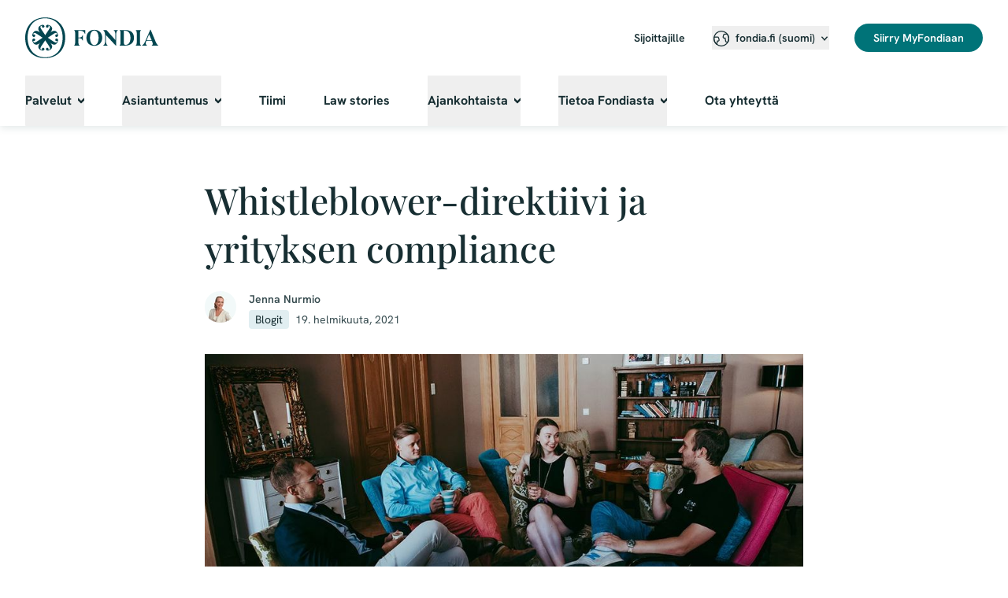

--- FILE ---
content_type: text/html; charset=utf-8
request_url: https://fondia.com/fi/fi/ajankohtaista/artikkelit/whistleblower-direktiivi-ja-yrityksen-compliance
body_size: 20203
content:
<!DOCTYPE html><html lang="fi"><head><meta charSet="utf-8" data-next-head=""/><meta name="viewport" content="width=device-width" data-next-head=""/><title data-next-head="">Whistleblower-direktiivi ja yrityksen compliance</title><meta name="description" content="Whistleblower-direktiivi ja epäiltyjen väärinkäytösten ilmoituskanava ovat osa yritysten compliance kokonaisuutta ja yksi työkalu vastuullisen yrityskulttuurin edistämiseksi. Jotta ilmoituskanava toimisi aikaisen puuttumisen työkaluna, on yrityksen käytäntöjen ja toimintaohjeiden oltava kunnossa. " data-next-head=""/><link rel="preload" href="/fonts/HankenGrotesk-Bold.ttf" as="font" crossorigin="" data-next-head=""/><link rel="preload" href="/fonts/HankenGrotesk-SemiBold.ttf" as="font" crossorigin="" data-next-head=""/><link rel="preload" href="/fonts/HankenGrotesk-Regular.ttf" as="font" crossorigin="" data-next-head=""/><link rel="preload" href="/fonts/PlayfairDisplay-Medium.ttf" as="font" crossorigin="" data-next-head=""/><meta property="og:type" content="article" data-next-head=""/><meta property="og:title" content="Whistleblower-direktiivi ja yrityksen compliance" data-next-head=""/><meta property="og:url" content="https://fondia.com/fi/fi/ajankohtaista/artikkelit/whistleblower-direktiivi-ja-yrityksen-compliance" data-next-head=""/><meta property="og:description" content="Whistleblower-direktiivi ja epäiltyjen väärinkäytösten ilmoituskanava ovat osa yritysten compliance kokonaisuutta ja yksi työkalu vastuullisen yrityskulttuurin edistämiseksi. Jotta ilmoituskanava toimisi aikaisen puuttumisen työkaluna, on yrityksen käytäntöjen ja toimintaohjeiden oltava kunnossa. " data-next-head=""/><meta property="og:image" content="https://a.storyblok.com/f/101669/1200x628/6a45349786/team-cosy-coffee.jpg/m/1200x675/smart/filters:quality(92)" data-next-head=""/><meta property="og:image:alt" content="" data-next-head=""/><meta property="article:published_time" content="2024-05-15T07:05:32.464Z" data-next-head=""/><meta property="article:modified_time" content="2021-02-19 00:00" data-next-head=""/><meta property="article:author" content="Jenna Nurmio " data-next-head=""/><meta name="twitter:card" content="summary" data-next-head=""/><meta name="twitter:site" content="@fondia" data-next-head=""/><meta name="twitter:title" content="Whistleblower-direktiivi ja yrityksen compliance" data-next-head=""/><meta name="twitter:description" content="Whistleblower-direktiivi ja epäiltyjen väärinkäytösten ilmoituskanava ovat osa yritysten compliance kokonaisuutta ja yksi työkalu vastuullisen yrityskulttuurin edistämiseksi. Jotta ilmoituskanava toimisi aikaisen puuttumisen työkaluna, on yrityksen käytäntöjen ja toimintaohjeiden oltava kunnossa. " data-next-head=""/><meta name="twitter:image" content="https://a.storyblok.com/f/101669/1200x628/6a45349786/team-cosy-coffee.jpg" data-next-head=""/><meta name="twitter:image:alt" content="" data-next-head=""/><script nonce="WJjLlm0vV0aTN+i+9buAKQ==">
  window.dataLayer = window.dataLayer ||[];
  function gtag(){dataLayer.push(arguments);}
  gtag('consent','default',{
    'ad_storage':'denied',
    'analytics_storage':'denied',
    'ad_user_data':'denied',
    'ad_personalization':'denied',
    'personalization_storage':'denied',
    'functionality_storage':'granted',
    'security_storage':'granted',
    'wait_for_update': 500
  });
  gtag('set', 'ads_data_redaction', true);
  </script><script id="osanoPreloadScript" nonce="WJjLlm0vV0aTN+i+9buAKQ==">;(function(w,o,d){w[o]=w[o]||function(){w[o][d].push(arguments)};w[o][d]=w[o][d]||[]})(window,'Osano','data');
window.Osano('onConsentSaved', (data) => {
if (!window.ldanalytics) {
window.ldanalytics = [];
}
if (data?.['ANALYTICS'] === 'ACCEPT') {
window.ldanalytics.push(function (a) {
a.toggleTracking(true, false);
});
} else {
window.ldanalytics.push(function (a) {
a.toggleTracking(false, false);
});
}
});</script><script id="osanoCookieManagerScript" nonce="WJjLlm0vV0aTN+i+9buAKQ==" src="https://cmp.osano.com/AzqVbSU5OWErwJR8Q/4da8b429-450a-453e-9491-045fd06f7019/osano.js?language=fi"></script><link rel="apple-touch-icon" sizes="180x180" href="/app-icons/apple-touch-icon.png"/><link rel="icon" type="image/png" sizes="32x32" href="/app-icons/favicon-32x32.png" media="(prefers-color-scheme: light)"/><link rel="icon" type="image/png" sizes="32x32" href="/app-icons/favicon-32x32-dark.png" media="(prefers-color-scheme: dark)"/><link rel="icon" type="image/png" sizes="16x16" href="/app-icons/favicon-16x16.png" media="(prefers-color-scheme: light)"/><link rel="icon" type="image/png" sizes="16x16" href="/app-icons/favicon-16x16-dark.png" media="(prefers-color-scheme: dark)"/><link rel="manifest" href="/app-icons/site.webmanifest"/><link rel="mask-icon" href="/app-icons/safari-pinned-tab.svg" color="#004650"/><meta name="msapplication-TileColor" content="#004650"/><meta name="theme-color" content="#ffffff"/><script nonce="WJjLlm0vV0aTN+i+9buAKQ==">window.__webpack_nonce__ = "WJjLlm0vV0aTN+i+9buAKQ=="</script><meta http-equiv="Content-Security-Policy" content=" default-src &#x27;self&#x27;; script-src &#x27;self&#x27; &#x27;unsafe-inline&#x27; &#x27;strict-dynamic&#x27; &#x27;sha256-yIzqfai/3XTkDuHFQkOblBRk60Z3DWLML9FdBuqbPBg=&#x27; &#x27;nonce-WJjLlm0vV0aTN+i+9buAKQ==&#x27; https://cmp.osano.com/ https://app.storyblok.com/f/storyblok-latest.js https://www.googletagmanager.com https://www.googleadservices.com https://www.google.com https://googleads.g.doubleclick.net https://*.leadoo.com https://*.hubspot.com; connect-src &#x27;self&#x27; ws://socket.storyblok.com https://api.storyblok.com https://cmp.osano.com/ https://*.api.osano.com/ https://*.google-analytics.com https://*.analytics.google.com https://www.google.com https://stats.g.doubleclick.net https://googleads.g.doubleclick.net https://*.hubapi.com https://*.hscollectedforms.net https://*.hubspot.com https://px.ads.linkedin.com https://*.leadoo.com https://*.teksti.ai https://publish.ne.cision.com/Subscription/SubscribeWithCaptcha https://forms-eu1.hsforms.com https://hubspot-forms-static-embed-eu1.s3.amazonaws.com; style-src &#x27;self&#x27; &#x27;unsafe-inline&#x27; http://app.storyblok.com https://cmp.osano.com/ https://*.leadoo.com; style-src-elem &#x27;self&#x27; &#x27;unsafe-inline&#x27; http://app.storyblok.com https://fonts.googleapis.com https://*.leadoo.com; font-src &#x27;self&#x27; https://fonts.gstatic.com https://*.leadoo.com; img-src &#x27;self&#x27; data: https: https://img2.storyblok.com https://a.storyblok.com https://publish.ne.cision.com https://*.hubspot.com; media-src https://a.storyblok.com https://dreambroker.com https://qcnl.tv; base-uri &#x27;none&#x27;; form-action https://forms-eu1.hsforms.com; manifest-src &#x27;self&#x27;; frame-src https://www.googletagmanager.com https://tools.eurolandir.com https://tools.euroland.com https://*.leadoo.com https://*.hubspot.com https://dreambroker.com https://qcnl.tv https://www.google.com https://forms-eu1.hsforms.com https://search.fondia.com; object-src &#x27;none&#x27;; child-src &#x27;self&#x27;; worker-src &#x27;self&#x27; blob:;upgrade-insecure-requests;"/><meta name="referrer" content="strict-origin"/><script nonce="WJjLlm0vV0aTN+i+9buAKQ==">
            (function(w,d,s,l,i){w[l]=w[l]||[];w[l].push({'gtm.start':
            new Date().getTime(),event:'gtm.js'});var f=d.getElementsByTagName(s)[0],
            j=d.createElement(s),dl=l!='dataLayer'?'&l='+l:'';j.async=true;j.src=
            'https://www.googletagmanager.com/gtm.js?id='+i+dl;f.parentNode.insertBefore(j,f);
            })(window,document,'script','dataLayer','GTM-MRWV549');
            </script><script nonce="WJjLlm0vV0aTN+i+9buAKQ==" type="text/javascript" async="" id="leadooDefaultBotScript" src="https://bot.leadoo.com/bot/dynamic.js?company=b1803165&amp;mode=spa"></script><script nonce="WJjLlm0vV0aTN+i+9buAKQ==" type="text/javascript" async="" id="leadooSmartProfiles">
(function(l,a,d,y,b,u,g){u=a.createElement(d);u.async=1;u.src=y;g=a.getElementsByTagName(d)[0];
    g.parentNode.insertBefore(u,g);(l[b]=l[b]||[]).unshift(function(_){_.pageVisit();});})(window,
    document,"script","https://bot.leadoo.com/i/al/lanlt.js?code=b1803165","ldanalytics");

    if (!window.ldanalytics) {
      window.ldanalytics = [];
    };
    window.ldanalytics.push(function (a) {
      a.toggleTracking(true, false);
    });
  </script><script nonce="WJjLlm0vV0aTN+i+9buAKQ==" type="text/javascript" async="" id="hs-forms-script" src="https://js-eu1.hsforms.net/forms/embed/v2.js"></script><link nonce="WJjLlm0vV0aTN+i+9buAKQ==" rel="preload" href="/_next/static/css/0c2b75e8e4409073.css" as="style"/><link nonce="WJjLlm0vV0aTN+i+9buAKQ==" rel="stylesheet" href="/_next/static/css/0c2b75e8e4409073.css" data-n-g=""/><noscript data-n-css="WJjLlm0vV0aTN+i+9buAKQ=="></noscript><script defer="" nonce="WJjLlm0vV0aTN+i+9buAKQ==" nomodule="" src="/_next/static/chunks/polyfills-42372ed130431b0a.js"></script><script src="/_next/static/chunks/webpack-a339f4a57035852b.js" nonce="WJjLlm0vV0aTN+i+9buAKQ==" defer=""></script><script src="/_next/static/chunks/framework-c24bf3e8d90f8d3a.js" nonce="WJjLlm0vV0aTN+i+9buAKQ==" defer=""></script><script src="/_next/static/chunks/main-cc1020dd5bdd42c9.js" nonce="WJjLlm0vV0aTN+i+9buAKQ==" defer=""></script><script src="/_next/static/chunks/pages/_app-30213176557f47de.js" nonce="WJjLlm0vV0aTN+i+9buAKQ==" defer=""></script><script src="/_next/static/chunks/669-ebef1f87210be57e.js" nonce="WJjLlm0vV0aTN+i+9buAKQ==" defer=""></script><script src="/_next/static/chunks/pages/%5Bcountry%5D/%5Blang%5D/%5B%5B...slug%5D%5D-8067a5c2228c15c7.js" nonce="WJjLlm0vV0aTN+i+9buAKQ==" defer=""></script><script src="/_next/static/32XnWdjE0y3mUD3Ki1pe6/_buildManifest.js" nonce="WJjLlm0vV0aTN+i+9buAKQ==" defer=""></script><script src="/_next/static/32XnWdjE0y3mUD3Ki1pe6/_ssgManifest.js" nonce="WJjLlm0vV0aTN+i+9buAKQ==" defer=""></script></head><body><noscript><iframe title="GTM" src="https://www.googletagmanager.com/ns.html?id=GTM-MRWV549" height="0" width="0" style="display:none;visibility:hidden"></iframe></noscript><script nonce="WJjLlm0vV0aTN+i+9buAKQ==" async="" id="hs-script-loader" src="https://js.hs-scripts.com/143148237.js"></script><script nonce="WJjLlm0vV0aTN+i+9buAKQ==" async="" id="linkedInInsightsPartnerId">_linkedin_partner_id = "2791713";
window._linkedin_data_partner_ids = window._linkedin_data_partner_ids || [];
window._linkedin_data_partner_ids.push(_linkedin_partner_id);</script><script nonce="WJjLlm0vV0aTN+i+9buAKQ==" async="" id="linkedInInsightsTracking">(function(l) {
if (!l){window.lintrk = function(a,b){window.lintrk.q.push([a,b])};
window.lintrk.q=[]}
var s = document.getElementsByTagName("script")[0];
var b = document.createElement("script");
b.type = "text/javascript";b.async = true;
b.src = "https://snap.licdn.com/li.lms-analytics/insight.min.js";
s.parentNode.insertBefore(b, s);})(window.lintrk);</script><noscript id="linkedInInsightsPixel"><img height="1" width="1" style="display:none" alt="" src="https://px.ads.linkedin.com/collect/?pid=2791713&amp;fmt=gif"></noscript><div id="__next"><div class="Default_bg-gradient__7IyND"><div class="Default_defaultWrapper__huHJe Default_white-bg__DX3ao Default_with-nav__Jcwe4 Default_with-footer__w7ewq Default_with-nav-and-footer__lrZgs"><div class="NavigationBar_sbeditable__kCH28"><div class="NewNavigation_sticky-nav__Dmq_R" id="navigation"><div class="NewNavigation_container__SGoBv"><div class="NewNavigation_top-bar__66ZSc"><div class="NewNavigation_logo__LjyH7"><a class="Logo_logo-link__fhBxM" href="https://fondia.com/fi/fi" aria-label="Fondia logo with text"><img aria-hidden="true" class="Logo_logo-svg__H6Yu_" src="/images/logo-fondia.svg#logo-fondia" alt="" width="1" height="1"/></a></div><div class="NewNavigation_menu-mobile__XcJs_"><nav class="SmallMenu_small-menu__ccL36" aria-label="Menu"><button class="SmallMenu_menu-button__M_lob" aria-controls="menuList" aria-expanded="false" aria-haspopup="true" type="button" id="menu-open"><span class="SmallMenu_caption__l3QwY">Menu</span><span><svg xmlns="http://www.w3.org/2000/svg" class="Icon_icon__FjwEx Icon_x20__R8UdI Icon_is-inline__ZNP_O" aria-hidden="true" id=""><use href="/icons/menu.svg#menu"></use></svg></span></button></nav></div><div class="NewNavigation_menu-desktop__veDLN"><span class="NewNavigation_top-link___MpR8"><a href="https://investors.fondia.com/fi/fi">Sijoittajille</a></span><nav class="LanguageMenu_language-menu__AT8Rf" aria-label="Country menu"><button class="LanguageMenu_menu-button__aDZIb" aria-controls="langList" aria-expanded="false" aria-haspopup="true" type="button"><span><span class="LanguageMenu_icon-leading__IItl0"><svg xmlns="http://www.w3.org/2000/svg" class="Icon_icon__FjwEx Icon_x20__R8UdI Icon_is-inline__ZNP_O" aria-hidden="true" id=""><use href="/icons/locale--regular.svg#locale--regular"></use></svg></span><span class="LanguageMenu_caption__d848Y">fondia.fi (suomi)</span></span><span class="LanguageMenu_icon-trailing__HVmsR"><svg xmlns="http://www.w3.org/2000/svg" class="Icon_icon__FjwEx Icon_x8__mRAQE Icon_is-inline__ZNP_O" aria-hidden="true" id=""><use href="/icons/chevron-down--bold.svg#chevron-down--bold"></use></svg></span></button></nav><span class="NewNavigation_user-button-area__isVbI"><a href="https://beta-my.fondia.com/fi/fi" class="Button_button__CVJQN Button_primary__4C3tZ Button_small__S6aMt" aria-disabled="false"><div class="Button_title__DnEiS">Siirry MyFondiaan</div></a></span></div></div></div></div></div><main><div><article class="TextLaneContent_wrapper__ZhOoC TextLaneContent_margin-top__DOAqv TextLaneContent_margin-bottom__l4Rnv"><div class="TextLaneContent_content__DuqhS"><div class="TextLaneContent_primary-sections__Tw909"><section><h1>Whistleblower-direktiivi ja yrityksen compliance</h1><div class="SectionContent_wrapper__thu3y"><div class="Author_wrapper__PwxDl"><div class="Author_image__Fbbnq Author_image-medium__Eij3o"><span class="Image_image-wrapper__m6lmS Image_circle__Mxdeg"><span style="box-sizing:border-box;display:block;overflow:hidden;width:initial;height:initial;background:none;opacity:1;border:0;margin:0;padding:0;position:absolute;top:0;left:0;bottom:0;right:0"><img alt="Jenna Nurmio" src="[data-uri]" decoding="async" data-nimg="fill" style="position:absolute;top:0;left:0;bottom:0;right:0;box-sizing:border-box;padding:0;border:none;margin:auto;display:block;width:0;height:0;min-width:100%;max-width:100%;min-height:100%;max-height:100%"/><noscript><img alt="Jenna Nurmio" loading="lazy" decoding="async" data-nimg="fill" style="position:absolute;top:0;left:0;bottom:0;right:0;box-sizing:border-box;padding:0;border:none;margin:auto;display:block;width:0;height:0;min-width:100%;max-width:100%;min-height:100%;max-height:100%" src="https://a.storyblok.com/f/101669/656x384/59d4e74689/jenna_nurmio_01_team.jpg/m/40x40/smart/filters:quality(92)"/></noscript></span></span></div><div class="Author_meta__xW_h6"><div class="Author_name-wrapper__hiB58"><a href="/fi/fi/tiimi/jenna-nurmio" class="Author_link__nUuip"><span class="Author_names__y2hTM">Jenna Nurmio</span></a></div><div><span class="Author_badge-category__AjMOb"><div class="Badge_badge__7e1bR Badge_badge-light__JTKzF Badge_badge-small__fLAzo Badge_badge-text-regular__1vp_S"><span>Blogit</span></div></span>19. helmikuuta, 2021</div></div></div><div class="SectionContent_ingress__TxsgF"><p><span class="Image_rich-text-wrapper__s0h08"><span class="Image_rich-text__Bt5DL"><span class="Image_image-wrapper__m6lmS"><span style="box-sizing:border-box;display:block;overflow:hidden;width:initial;height:initial;background:none;opacity:1;border:0;margin:0;padding:0;position:absolute;top:0;left:0;bottom:0;right:0"><img alt="" src="[data-uri]" decoding="async" data-nimg="fill" style="position:absolute;top:0;left:0;bottom:0;right:0;box-sizing:border-box;padding:0;border:none;margin:auto;display:block;width:0;height:0;min-width:100%;max-width:100%;min-height:100%;max-height:100%;object-fit:cover"/><noscript><img alt="" loading="lazy" decoding="async" data-nimg="fill" style="position:absolute;top:0;left:0;bottom:0;right:0;box-sizing:border-box;padding:0;border:none;margin:auto;display:block;width:0;height:0;min-width:100%;max-width:100%;min-height:100%;max-height:100%;object-fit:cover" src="https://a.storyblok.com/f/101669/1200x628/6a45349786/team-cosy-coffee.jpg/m/944x0/smart/filters:format(jpeg)"/></noscript></span></span></span></span></p></div><div class="Tags_container__jtAJ0"><div class="Badge_badge__7e1bR Badge_badge-light__JTKzF Badge_badge-text-semibold__UjO9G"><span>Ethics and compliance</span></div><div class="Badge_badge__7e1bR Badge_badge-light__JTKzF Badge_badge-text-semibold__UjO9G"><span>Corporate</span></div></div></div></section></div><div class="TextLaneContent_rows__o6m08"><div><section><div class="SectionContent_wrapper__thu3y"><div class="SectionContent_text__fyUDf"><p>Whistleblower-direktiivi ja epäiltyjen väärinkäytösten ilmoituskanava ovat osa yritysten compliance kokonaisuutta ja yksi työkalu vastuullisen yrityskulttuurin edistämiseksi. Jotta ilmoituskanava toimisi aikaisen puuttumisen työkaluna, on yrityksen käytäntöjen ja toimintaohjeiden oltava kunnossa.</p><p>EU:n whistleblower -direktiivi tulee voimaan loppuvuodesta 2021 ja se velvoittaa kaikkia EU:n jäsenvaltioita. Direktiivi korostaa yleisen ja yhteisen edun sekä vastuullisen yrityskulttuurin tärkeyttä.</p></div></div></section></div><div><section><div class="SectionContent_wrapper__thu3y"><div class="SectionContent_text__fyUDf"><p>Kuten edellisessä direktiiviä käsittelevässä <span class="Link_link-container__wCBRq"><a href="/fi/fi/ajankohtaista/artikkelit/whistleblower-direktiivi-ja-yrityksen-compliance" tabindex="0" class="Link_link__srJeS Link_default__gsPWU Link_inherit__ITOKW Link_no-icon__Lhmgc"><span class="Link_text-container___remq"><span>blogissamme</span></span></a></span> kirjoitimme, whistleblower-direktiivi velvoittaa yli 50 henkilöä työllistäviä yrityksiä ja julkisen sektorin organisaatioita perustamaan epäiltyjen väärinkäytösten ilmoitus- eli whistleblower-kanavan. Lisäksi direktiivi edellyttää selkeää prosessia tehtyjen ilmoitusten käsittelemiseksi ja tutkimiseksi sekä niiden työntekijöiden suojelua, jotka ilmoittavat työpaikallaan havaitsemistaan väärinkäytöksistä.</p><p>Direktiivi ja ilmoituskanava ovat kuitenkin vain osa yritysten compliance kokonaisuutta ja yksi työkalu vastuullisen yrityskulttuurin edistämiseksi. Jotta ilmoituskanava toimisi aikaisen puuttumisen työkaluna, on yrityksen käytäntöjen ja toimintaohjeiden oltava kunnossa.</p></div></div></section></div><div><section><h3>Compliance &amp; ethics – tavoitteena oikein toimimisen kulttuuri </h3><div class="SectionContent_wrapper__thu3y"><div class="SectionContent_text__fyUDf"><p>Compliance tarkoittaa vaatimustenmukaisuutta eli lakien ja määräysten sekä yrityksen sisäisten toimintaohjeiden ja prosessien noudattamista. Eettisellä yrityskulttuurilla puolestaan viitataan yrityksen arvoihin, joiden tarkoituksena on edistää eettistä ja vastuullista toimintaa ja luoda aitoa lisäarvoa liiketoimintaan. Compliance on laaja käsite ja kattaa käytännössä kaiken oikeudellisen sääntelyn. Siihen kuuluvat mm. eettiset ohjeet, lahjonnan ja korruption vastaiset säännökset, kilpailuoikeudellinen sääntely, arvopaperimarkkinasääntely, tietosuoja, ympäristölainsäädäntö, toimittajia koskevat ohjeistukset, ihmisoikeuskysymykset, rahanpesulainsäädäntö sekä terveyteen ja työturvallisuuteen liittyvä sääntely.</p><p>Yksi malli ei kuitenkaan sovi kaikille. Jokaisen yrityksen on määriteltävä, mitä compliance tarkoittaa juuri heille, mitkä osa-alueet ovat keskeisimpiä liiketoiminnan kannalta ja missä riskejä voi erityisesti ilmetä. Riskiarvioon vaikuttavat muun muassa yrityksen toimiala, sijainti ja toimintaympäristö, markkinoilla vallitseva kilpailutilanne, asiakkaat ja liikekumppanit sekä mahdollinen toiminta viranomaistahojen kanssa. Tarvitaan kokonaisuuksien hallintaa ja toisaalta kykyä priorisoida. Ennen kaikkea compliancessa on kyse luottamuksen rakentamisesta sekä yrityksen, johdon ja työntekijöiden sitoutumisesta toimimaan oikein ja lainsäädäntöä sekä sisäisiä ohjeita ja prosesseja noudattaen.</p></div></div></section></div><div><section><h3>Toimiva ja tehokas compliance -ohjelma – ylimmän johdon vastuu ja keskeiset osa-alueet</h3><div class="SectionContent_wrapper__thu3y"><div class="SectionContent_text__fyUDf"><p>Yrityksen compliance on jatkuva prosessi. Compliance -ohjelman osa-alueita ovat johtaminen ja hallinto, riskienarviointi ja -hallinta, sisäiset toimintaohjeet ja prosessit, viestintä ja koulutus, luottamuksellinen raportointi epäillyistä väärinkäytöksistä ja niiden tutkinta, toimenpiteet havaittujen väärinkäytösten korjaamiseksi sekä compliance -ohjelman jatkuva arviointi ja kehittäminen. Yrityksen ylimmän johdon on sitouduttava compliance -ohjelmaan ja yrityksen yhteisiin pelisääntöihin, toimittava esimerkkinä ja seurattava aktiivisesti ohjelman toteuttamista. Compliance -ohjelma on viimekädessä hallituksen vastuulla. On myös tärkeää, että yrityksellä on compliance -asioista vastaava johtaja tai tiimi, jolla on riittävä toimivalta ja resurssit. Riskienarvioinnin – ja hallinnan tulisi olla jatkuva prosessi, jolla varmistetaan yrityksen kannalta tärkeimmät prioriteetit ja identifioidaan kehitystarpeet. Compliance -ohjelma ei ole irrallaan yrityksen liiketoiminnasta, vaan sitä tukeva kokonaisuus. Siksi se tulisi suunnitella yhteistyössä liiketoiminnasta vastaavien yksiköiden kanssa ja niiden tarpeita kuunnellen. Keskeistä on myös laatia selkeät toimintaohjeet ja politiikat, viestiä niistä sekä kouluttaa yrityksen työntekijöitä. Myös omistajat, sijoittajat ja muut sidosryhmät edellyttävät vastuullista ja läpinäkyvää compliancea ja seuraavat sen toteutumista.</p><p>Kaikki edellä mainitut osa-alueet ovat tärkeitä ja tarpeen, kun yritykset valmistautuvat EU:n whistleblower -direktiivin voimaantuloon. Ilmoituskanavan kautta yrityksillä on mahdollisuus saada tietoa ongelmista varhaisessa vaiheessa ja puuttua niihin. Hyöty jää kuitenkin saamatta, jos yrityksellä ei ole itselleen sopivaa compliance -ohjelmaa ja työntekijät eivät tiedä, millaista toimintaa heiltä edellytetään ja millaiseen toimintaan puututaan. Ennen ilmoituskanavan ja tutkimusprosessin perustamista tulisikin kiinnittää huomiota compliance -ohjelman eri osa-alueisiin. Monille yrityksille tämä tarkoittaa compliance -ohjelman perustamista – toisille taas olemassa olevan ohjelman päivittämistä whistleblower -direktiivin mukaiseksi. Hyvin toimiva ilmoituskanava ja tutkintaprosessi antavat myös yritykselle arvokasta tietoa compliance -ohjelman toimivuudesta ja noudattamisesta ja auttavat arvioimaan kehitystarpeita.</p></div></div></section></div><div><section><h3>Yritysvastuu, compliance ja whistleblower-direktiivi </h3><div class="SectionContent_wrapper__thu3y"><div class="SectionContent_text__fyUDf"><p>Vastuullisuus on compliancea laajempi kokonaisuus, joka tarkastelee yrityksen arvoja, toimintatapoja ja yrityskulttuuria kokonaisuudessaan. Yritysvastuun osa-alueita ovat muun muassa taloudellinen vastuu, ympäristövastuu ja sosiaalinen vastuu. Taloudellinen vastuu tarkoittaa pitkällä aikavälillä kannattavaa ja kestävää toimintaa, joka luo edellytykset muulle vastuullisuudelle. Ympäristövastuu tarkoittaa yritysten ilmastovastuuta, sitoutumista luonnon monimuotoisuuden säilyttämiseen sekä ympäristön pilaantumisen estämiseen. Sosiaaliseen vastuuseen kuuluu yritystoiminnan vaikutus ihmisiin kuten henkilöstöön, asiakkaisiin ja lähialueiden asukkaisiin sekä yritysten vastuu ihmisoikeuksien toteutumisesta. Monet yritykset investoivat yhä enemmän vastuulliseen ja kestävään toimintaan ja viestivät siitä aktiivisesti sidosryhmilleen. Vastuullisuus on yrityksille kilpailuetu ja mainekysymys. Toisaalta myös sidosryhmät - työntekijät ja asiakkaat, toimittajat ja liikekumppanit sekä sijoittajat edellyttävät vastuullisuutta.</p><p>Compliance on yksi vastuullisuuden osa-alue, jonka painopiste on ollut oikeudellinen. Trendinä on kuitenkin vastuullisuusajattelun tuominen myös compliance -kenttään. Enää ei tyydytä pelkkään vaatimustenmukaisuuteen vaan korostetaan eettistä toimintaa sekä yritysvastuuta ja ollaan valmiita tekemään enemmän, kuin laki edellyttää. Yritysvastuu on pitkään perustunut vapaaehtoisuuteen ja itsesääntelyyn. Nyt vireillä on kuitenkin yhä enenevissä määrin vastuullisuuteen liittyviä lainsäädännöllisiä hankkeita. Vastuullisuus ja compliance nivoutuvat enemmän ja enemmän yhteen. EU:n whistleblower -direktiivi on tästä hyvä esimerkki. Direktiivin tavoitteena on, että työntekijät ja muut sidosryhmät voivat tuoda turvallisesti ilmi työssään kohtaamia yleistä etua haittavia väärinkäytöksiä ja että niihin puututaan. Whistleblower -direktiivin myötä yritysten tulee kiinnittää entistä enemmän huomiota yhteiskuntavastuuseen ja kantaa vastuuta yhteisen edun toteutumisesta. Yhteiskunnallisten tavoitteiden lisäksi whistleblower -direktiivi asettaa vaatimuksia sille, miten yritykset compliance -asioitaan järjestävät. Vastuullisuuden ja compliancen suhteen voisikin kiteyttää niin, että vastuullisuus ohjaa lakien ja määräysten noudattamista.</p></div></div></section></div></div></div></article></div><div><section class="ContactingBannerContent_main__fAPm_"><div class="ContactingBannerContent_body__AOYQQ"><div class="ContactingBannerContent_content-container__N_aw2"><div class="ContactingBannerContent_text-wrapper__QM_1Y"><h2>Kuinka voimme auttaa?</h2><p class="ContactingBannerContent_text-ingress__aB6DL">Kuulemme mielellämme lisää siitä, millaisia oikeudellisia palveluita tarvitset.  Varaa maksuton tapaaminen tai ota yhteyttä sähköpostitse tai puhelimitse.</p></div><div class="ContactingBannerContent_actions__V1WBh"><div><div class="ContactingBannerContent_button-small__dC0EC"><a href="https://calendly.com/fondia-suomi/online-tapaaminen-fondian-kanssa-15-min" class="Button_button__CVJQN Button_secondary__bJVfd Button_small__S6aMt Button_inverted__MR3qv Button_full-width__C_SXo" aria-disabled="false"><div class="Button_title__DnEiS">Varaa maksuton tapaaminen</div></a></div><div class="ContactingBannerContent_button-medium__uqrEN"><a href="https://calendly.com/fondia-suomi/online-tapaaminen-fondian-kanssa-15-min" class="Button_button__CVJQN Button_secondary__bJVfd Button_small__S6aMt Button_inverted__MR3qv" aria-disabled="false"><div class="Button_title__DnEiS">Varaa maksuton tapaaminen</div></a></div><div class="ContactingBannerContent_button-regular__tnIyb"><a href="https://calendly.com/fondia-suomi/online-tapaaminen-fondian-kanssa-15-min" class="Button_button__CVJQN Button_secondary__bJVfd Button_inverted__MR3qv" aria-disabled="false"><div class="Button_title__DnEiS">Varaa maksuton tapaaminen</div></a></div></div><div><div class="ContactingBannerContent_button-small__dC0EC"><a href="/fi/fi/ota-yhteytta" class="Button_button__CVJQN Button_secondary__bJVfd Button_small__S6aMt Button_inverted__MR3qv Button_full-width__C_SXo" aria-disabled="false"><div class="Button_title__DnEiS">Lähetä sähköposti tai soita</div></a></div><div class="ContactingBannerContent_button-medium__uqrEN"><a href="/fi/fi/ota-yhteytta" class="Button_button__CVJQN Button_secondary__bJVfd Button_small__S6aMt Button_inverted__MR3qv" aria-disabled="false"><div class="Button_title__DnEiS">Lähetä sähköposti tai soita</div></a></div><div class="ContactingBannerContent_button-regular__tnIyb"><a href="/fi/fi/ota-yhteytta" class="Button_button__CVJQN Button_secondary__bJVfd Button_inverted__MR3qv" aria-disabled="false"><div class="Button_title__DnEiS">Lähetä sähköposti tai soita</div></a></div></div></div></div></div></section></div></main><div class="Footer_wrapper__gMkNH"><footer class="Footer_default-layout__X7ek4" id="footer"><div class="Footer_wrapper__JAYuu"><div class="Footer_content__OLs_F"><div class="Footer_heading__ehWYj"><div class="Footer_logo__Xb15_ Footer_logo-fondia___Xeme"><a class="Logo_logo-link__fhBxM" href="/fi/fi" aria-label=""><img aria-hidden="true" class="Logo_logo-svg__H6Yu_" src="/images/logo-fondia.svg#logo-fondia" alt="" width="1" height="1"/></a></div><h2>We law your business.</h2></div><div class="Footer_links__TJodR"><div><span class="Footer_link-small__Bdg42"><span class="Link_link-container__wCBRq"><a href="/fi/fi/tietosuoja" tabindex="0" class="Link_link__srJeS Link_default__gsPWU Link_s__0J_Pc"><span class="Link_text-container___remq"><span>Tietosuoja</span><span class="Link_icon-trailing__P5Wkc">⁠<svg xmlns="http://www.w3.org/2000/svg" class="Icon_icon__FjwEx Icon_interaction-default__dFtdR Icon_x8__mRAQE Icon_margin-left__mlJUD Icon_is-inline__ZNP_O" aria-hidden="true" id=""><use href="/icons/chevron-right--bold.svg#chevron-right--bold"></use></svg></span></span></a></span></span><span class="Footer_link-default__GYGDf"><span class="Link_link-container__wCBRq"><a href="/fi/fi/tietosuoja" tabindex="0" class="Link_link__srJeS Link_default__gsPWU Link_m__spoP_"><span class="Link_text-container___remq"><span>Tietosuoja</span><span class="Link_icon-trailing__P5Wkc">⁠<svg xmlns="http://www.w3.org/2000/svg" class="Icon_icon__FjwEx Icon_interaction-default__dFtdR Icon_x8__mRAQE Icon_margin-left__mlJUD Icon_is-inline__ZNP_O" aria-hidden="true" id=""><use href="/icons/chevron-right--bold.svg#chevron-right--bold"></use></svg></span></span></a></span></span></div><div><span class="Footer_link-small__Bdg42"><span class="Link_link-container__wCBRq"><a href="/fi/fi/evasteet" tabindex="0" class="Link_link__srJeS Link_default__gsPWU Link_s__0J_Pc"><span class="Link_text-container___remq"><span>Evästeet</span><span class="Link_icon-trailing__P5Wkc">⁠<svg xmlns="http://www.w3.org/2000/svg" class="Icon_icon__FjwEx Icon_interaction-default__dFtdR Icon_x8__mRAQE Icon_margin-left__mlJUD Icon_is-inline__ZNP_O" aria-hidden="true" id=""><use href="/icons/chevron-right--bold.svg#chevron-right--bold"></use></svg></span></span></a></span></span><span class="Footer_link-default__GYGDf"><span class="Link_link-container__wCBRq"><a href="/fi/fi/evasteet" tabindex="0" class="Link_link__srJeS Link_default__gsPWU Link_m__spoP_"><span class="Link_text-container___remq"><span>Evästeet</span><span class="Link_icon-trailing__P5Wkc">⁠<svg xmlns="http://www.w3.org/2000/svg" class="Icon_icon__FjwEx Icon_interaction-default__dFtdR Icon_x8__mRAQE Icon_margin-left__mlJUD Icon_is-inline__ZNP_O" aria-hidden="true" id=""><use href="/icons/chevron-right--bold.svg#chevron-right--bold"></use></svg></span></span></a></span></span></div><div><span class="Footer_link-small__Bdg42"><button type="button" class="Button_button__CVJQN Button_link__GEiPu Button_link-no-paddings__FLpCq Button_small__S6aMt" aria-disabled="false"><div class="Button_title__DnEiS">Evästeasetukset</div><div class="Button_icon__OJQO9"><svg xmlns="http://www.w3.org/2000/svg" class="Icon_icon__FjwEx Icon_interaction-default__dFtdR Icon_x8__mRAQE" aria-hidden="true" id=""><use href="/icons/chevron-right--bold.svg#chevron-right--bold"></use></svg></div></button></span><span class="Footer_link-default__GYGDf"><button type="button" class="Button_button__CVJQN Button_link__GEiPu Button_link-no-paddings__FLpCq" aria-disabled="false"><div class="Button_title__DnEiS">Evästeasetukset</div><div class="Button_icon__OJQO9"><svg xmlns="http://www.w3.org/2000/svg" class="Icon_icon__FjwEx Icon_interaction-default__dFtdR Icon_x8__mRAQE" aria-hidden="true" id=""><use href="/icons/chevron-right--bold.svg#chevron-right--bold"></use></svg></div></button></span></div><div><span class="Footer_link-small__Bdg42"><span class="Link_link-container__wCBRq"><a href="/fi/fi/tietoa-fondiasta/yritysvastuu" tabindex="0" class="Link_link__srJeS Link_default__gsPWU Link_s__0J_Pc"><span class="Link_text-container___remq"><span>Kestävä kehitys</span><span class="Link_icon-trailing__P5Wkc">⁠<svg xmlns="http://www.w3.org/2000/svg" class="Icon_icon__FjwEx Icon_interaction-default__dFtdR Icon_x8__mRAQE Icon_margin-left__mlJUD Icon_is-inline__ZNP_O" aria-hidden="true" id=""><use href="/icons/chevron-right--bold.svg#chevron-right--bold"></use></svg></span></span></a></span></span><span class="Footer_link-default__GYGDf"><span class="Link_link-container__wCBRq"><a href="/fi/fi/tietoa-fondiasta/yritysvastuu" tabindex="0" class="Link_link__srJeS Link_default__gsPWU Link_m__spoP_"><span class="Link_text-container___remq"><span>Kestävä kehitys</span><span class="Link_icon-trailing__P5Wkc">⁠<svg xmlns="http://www.w3.org/2000/svg" class="Icon_icon__FjwEx Icon_interaction-default__dFtdR Icon_x8__mRAQE Icon_margin-left__mlJUD Icon_is-inline__ZNP_O" aria-hidden="true" id=""><use href="/icons/chevron-right--bold.svg#chevron-right--bold"></use></svg></span></span></a></span></span></div><div><span class="Footer_link-small__Bdg42"><span class="Link_link-container__wCBRq"><a href="/fi/fi/ota-yhteytta" tabindex="0" class="Link_link__srJeS Link_default__gsPWU Link_s__0J_Pc"><span class="Link_text-container___remq"><span>Ota yhteyttä</span><span class="Link_icon-trailing__P5Wkc">⁠<svg xmlns="http://www.w3.org/2000/svg" class="Icon_icon__FjwEx Icon_interaction-default__dFtdR Icon_x8__mRAQE Icon_margin-left__mlJUD Icon_is-inline__ZNP_O" aria-hidden="true" id=""><use href="/icons/chevron-right--bold.svg#chevron-right--bold"></use></svg></span></span></a></span></span><span class="Footer_link-default__GYGDf"><span class="Link_link-container__wCBRq"><a href="/fi/fi/ota-yhteytta" tabindex="0" class="Link_link__srJeS Link_default__gsPWU Link_m__spoP_"><span class="Link_text-container___remq"><span>Ota yhteyttä</span><span class="Link_icon-trailing__P5Wkc">⁠<svg xmlns="http://www.w3.org/2000/svg" class="Icon_icon__FjwEx Icon_interaction-default__dFtdR Icon_x8__mRAQE Icon_margin-left__mlJUD Icon_is-inline__ZNP_O" aria-hidden="true" id=""><use href="/icons/chevron-right--bold.svg#chevron-right--bold"></use></svg></span></span></a></span></span></div></div><div class="Footer_bottom__Ecvez"><p>Copyright  © Fondia 2022.  All rights reserved.</p><span class="Footer_link-small__Bdg42"><button type="button" class="Button_button__CVJQN Button_link__GEiPu Button_link-no-paddings__FLpCq Button_small__S6aMt" aria-disabled="false"><div class="Button_title__DnEiS">Takaisin ylös</div><div class="Button_icon__OJQO9"><svg xmlns="http://www.w3.org/2000/svg" class="Icon_icon__FjwEx Icon_interaction-default__dFtdR Icon_x8__mRAQE" aria-hidden="true" id=""><use href="/icons/jump-to-top--regular.svg#jump-to-top--regular"></use></svg></div></button></span><span class="Footer_link-default__GYGDf"><button type="button" class="Button_button__CVJQN Button_link__GEiPu Button_link-no-paddings__FLpCq" aria-disabled="false"><div class="Button_title__DnEiS">Takaisin ylös</div><div class="Button_icon__OJQO9"><svg xmlns="http://www.w3.org/2000/svg" class="Icon_icon__FjwEx Icon_interaction-default__dFtdR Icon_x12__QCUhM" aria-hidden="true" id=""><use href="/icons/jump-to-top--regular.svg#jump-to-top--regular"></use></svg></div></button></span></div></div></div></footer></div></div></div></div><script id="__NEXT_DATA__" type="application/json" nonce="WJjLlm0vV0aTN+i+9buAKQ==">{"props":{"pageProps":{"key":"762f43b0-e843-4197-8ef8-4af6a0eeb54d","story":{"name":"Whistleblower-direktiivi ja yrityksen compliance","created_at":"2024-05-15T07:05:32.377Z","published_at":"2024-05-15T07:10:43.737Z","updated_at":"2024-05-15T07:10:43.761Z","id":495797477,"uuid":"762f43b0-e843-4197-8ef8-4af6a0eeb54d","content":{"_uid":"e3aec272-4e8a-43bc-b473-fe4c11672d46","body":[{"_uid":"d783befa-00d4-48ae-90ff-eb1d303f4a9b","tags":[{"_uid":"63ce5433-0069-4a6e-9ccb-1f6ffcf14848","label":"Ethics and compliance","component":"tag"},{"_uid":"e7509568-fa92-42d6-93c5-f900e8680c7b","label":"Corporate","component":"tag"}],"text":{"type":"doc","content":[{"type":"paragraph"}]},"title":"Whistleblower-direktiivi ja yrityksen compliance","content":[{"_uid":"0cf7e87b-f409-426d-b609-c3ff913d006c","text":{"type":"doc","content":[{"type":"paragraph","content":[{"text":"Whistleblower-direktiivi ja epäiltyjen väärinkäytösten ilmoituskanava ovat osa yritysten compliance kokonaisuutta ja yksi työkalu vastuullisen yrityskulttuurin edistämiseksi. Jotta ilmoituskanava toimisi aikaisen puuttumisen työkaluna, on yrityksen käytäntöjen ja toimintaohjeiden oltava kunnossa.","type":"text"}]},{"type":"paragraph"},{"type":"paragraph","content":[{"text":"EU:n whistleblower -direktiivi tulee voimaan loppuvuodesta 2021 ja se velvoittaa kaikkia EU:n jäsenvaltioita. Direktiivi korostaa yleisen ja yhteisen edun sekä vastuullisen yrityskulttuurin tärkeyttä.","type":"text"}]}]},"title":"","heading":"","component":"section"},{"_uid":"c5d50323-fc31-46a0-b58b-1f3ae12eef9b","text":{"type":"doc","content":[{"type":"paragraph","content":[{"text":"Kuten edellisessä direktiiviä käsittelevässä ","type":"text"},{"text":"blogissamme","type":"text","marks":[{"type":"link","attrs":{"href":"website/fi/fi/ajankohtaista/artikkelit/whistleblower-direktiivi-ja-yrityksen-compliance","uuid":"762f43b0-e843-4197-8ef8-4af6a0eeb54d","anchor":null,"target":"_self","linktype":"story"}}]},{"text":" kirjoitimme, whistleblower-direktiivi velvoittaa yli 50 henkilöä työllistäviä yrityksiä ja julkisen sektorin organisaatioita perustamaan epäiltyjen väärinkäytösten ilmoitus- eli whistleblower-kanavan. Lisäksi direktiivi edellyttää selkeää prosessia tehtyjen ilmoitusten käsittelemiseksi ja tutkimiseksi sekä niiden työntekijöiden suojelua, jotka ilmoittavat työpaikallaan havaitsemistaan väärinkäytöksistä.","type":"text"}]},{"type":"paragraph","content":[{"text":"Direktiivi ja ilmoituskanava ovat kuitenkin vain osa yritysten compliance kokonaisuutta ja yksi työkalu vastuullisen yrityskulttuurin edistämiseksi. Jotta ilmoituskanava toimisi aikaisen puuttumisen työkaluna, on yrityksen käytäntöjen ja toimintaohjeiden oltava kunnossa.","type":"text"}]}]},"title":"","heading":"","component":"section"},{"_uid":"3317faf1-2f7a-42f7-a2d6-c00ded040bab","text":{"type":"doc","content":[{"type":"paragraph","content":[{"text":"Compliance tarkoittaa vaatimustenmukaisuutta eli lakien ja määräysten sekä yrityksen sisäisten toimintaohjeiden ja prosessien noudattamista. Eettisellä yrityskulttuurilla puolestaan viitataan yrityksen arvoihin, joiden tarkoituksena on edistää eettistä ja vastuullista toimintaa ja luoda aitoa lisäarvoa liiketoimintaan. Compliance on laaja käsite ja kattaa käytännössä kaiken oikeudellisen sääntelyn. Siihen kuuluvat mm. eettiset ohjeet, lahjonnan ja korruption vastaiset säännökset, kilpailuoikeudellinen sääntely, arvopaperimarkkinasääntely, tietosuoja, ympäristölainsäädäntö, toimittajia koskevat ohjeistukset, ihmisoikeuskysymykset, rahanpesulainsäädäntö sekä terveyteen ja työturvallisuuteen liittyvä sääntely.","type":"text"}]},{"type":"paragraph","content":[{"text":"Yksi malli ei kuitenkaan sovi kaikille. Jokaisen yrityksen on määriteltävä, mitä compliance tarkoittaa juuri heille, mitkä osa-alueet ovat keskeisimpiä liiketoiminnan kannalta ja missä riskejä voi erityisesti ilmetä. Riskiarvioon vaikuttavat muun muassa yrityksen toimiala, sijainti ja toimintaympäristö, markkinoilla vallitseva kilpailutilanne, asiakkaat ja liikekumppanit sekä mahdollinen toiminta viranomaistahojen kanssa. Tarvitaan kokonaisuuksien hallintaa ja toisaalta kykyä priorisoida. Ennen kaikkea compliancessa on kyse luottamuksen rakentamisesta sekä yrityksen, johdon ja työntekijöiden sitoutumisesta toimimaan oikein ja lainsäädäntöä sekä sisäisiä ohjeita ja prosesseja noudattaen.","type":"text"}]}]},"title":"Compliance \u0026 ethics – tavoitteena oikein toimimisen kulttuuri ","heading":"","component":"section"},{"_uid":"8dd7491a-c97b-4aa7-a379-a047fb9f2000","text":{"type":"doc","content":[{"type":"paragraph","content":[{"text":"Yrityksen compliance on jatkuva prosessi. Compliance -ohjelman osa-alueita ovat johtaminen ja hallinto, riskienarviointi ja -hallinta, sisäiset toimintaohjeet ja prosessit, viestintä ja koulutus, luottamuksellinen raportointi epäillyistä väärinkäytöksistä ja niiden tutkinta, toimenpiteet havaittujen väärinkäytösten korjaamiseksi sekä compliance -ohjelman jatkuva arviointi ja kehittäminen. Yrityksen ylimmän johdon on sitouduttava compliance -ohjelmaan ja yrityksen yhteisiin pelisääntöihin, toimittava esimerkkinä ja seurattava aktiivisesti ohjelman toteuttamista. Compliance -ohjelma on viimekädessä hallituksen vastuulla. On myös tärkeää, että yrityksellä on compliance -asioista vastaava johtaja tai tiimi, jolla on riittävä toimivalta ja resurssit. Riskienarvioinnin – ja hallinnan tulisi olla jatkuva prosessi, jolla varmistetaan yrityksen kannalta tärkeimmät prioriteetit ja identifioidaan kehitystarpeet. Compliance -ohjelma ei ole irrallaan yrityksen liiketoiminnasta, vaan sitä tukeva kokonaisuus. Siksi se tulisi suunnitella yhteistyössä liiketoiminnasta vastaavien yksiköiden kanssa ja niiden tarpeita kuunnellen. Keskeistä on myös laatia selkeät toimintaohjeet ja politiikat, viestiä niistä sekä kouluttaa yrityksen työntekijöitä. Myös omistajat, sijoittajat ja muut sidosryhmät edellyttävät vastuullista ja läpinäkyvää compliancea ja seuraavat sen toteutumista.","type":"text"}]},{"type":"paragraph","content":[{"text":"Kaikki edellä mainitut osa-alueet ovat tärkeitä ja tarpeen, kun yritykset valmistautuvat EU:n whistleblower -direktiivin voimaantuloon. Ilmoituskanavan kautta yrityksillä on mahdollisuus saada tietoa ongelmista varhaisessa vaiheessa ja puuttua niihin. Hyöty jää kuitenkin saamatta, jos yrityksellä ei ole itselleen sopivaa compliance -ohjelmaa ja työntekijät eivät tiedä, millaista toimintaa heiltä edellytetään ja millaiseen toimintaan puututaan. Ennen ilmoituskanavan ja tutkimusprosessin perustamista tulisikin kiinnittää huomiota compliance -ohjelman eri osa-alueisiin. Monille yrityksille tämä tarkoittaa compliance -ohjelman perustamista – toisille taas olemassa olevan ohjelman päivittämistä whistleblower -direktiivin mukaiseksi. Hyvin toimiva ilmoituskanava ja tutkintaprosessi antavat myös yritykselle arvokasta tietoa compliance -ohjelman toimivuudesta ja noudattamisesta ja auttavat arvioimaan kehitystarpeita.","type":"text"}]}]},"title":"Toimiva ja tehokas compliance -ohjelma – ylimmän johdon vastuu ja keskeiset osa-alueet","heading":"","component":"section"},{"_uid":"be619eda-815e-4d1f-8744-8c4f1e0c8ab7","text":{"type":"doc","content":[{"type":"paragraph","content":[{"text":"Vastuullisuus on compliancea laajempi kokonaisuus, joka tarkastelee yrityksen arvoja, toimintatapoja ja yrityskulttuuria kokonaisuudessaan. Yritysvastuun osa-alueita ovat muun muassa taloudellinen vastuu, ympäristövastuu ja sosiaalinen vastuu. Taloudellinen vastuu tarkoittaa pitkällä aikavälillä kannattavaa ja kestävää toimintaa, joka luo edellytykset muulle vastuullisuudelle. Ympäristövastuu tarkoittaa yritysten ilmastovastuuta, sitoutumista luonnon monimuotoisuuden säilyttämiseen sekä ympäristön pilaantumisen estämiseen. Sosiaaliseen vastuuseen kuuluu yritystoiminnan vaikutus ihmisiin kuten henkilöstöön, asiakkaisiin ja lähialueiden asukkaisiin sekä yritysten vastuu ihmisoikeuksien toteutumisesta. Monet yritykset investoivat yhä enemmän vastuulliseen ja kestävään toimintaan ja viestivät siitä aktiivisesti sidosryhmilleen. Vastuullisuus on yrityksille kilpailuetu ja mainekysymys. Toisaalta myös sidosryhmät - työntekijät ja asiakkaat, toimittajat ja liikekumppanit sekä sijoittajat edellyttävät vastuullisuutta.","type":"text"}]},{"type":"paragraph","content":[{"text":"Compliance on yksi vastuullisuuden osa-alue, jonka painopiste on ollut oikeudellinen. Trendinä on kuitenkin vastuullisuusajattelun tuominen myös compliance -kenttään. Enää ei tyydytä pelkkään vaatimustenmukaisuuteen vaan korostetaan eettistä toimintaa sekä yritysvastuuta ja ollaan valmiita tekemään enemmän, kuin laki edellyttää. Yritysvastuu on pitkään perustunut vapaaehtoisuuteen ja itsesääntelyyn. Nyt vireillä on kuitenkin yhä enenevissä määrin vastuullisuuteen liittyviä lainsäädännöllisiä hankkeita. Vastuullisuus ja compliance nivoutuvat enemmän ja enemmän yhteen. EU:n whistleblower -direktiivi on tästä hyvä esimerkki. Direktiivin tavoitteena on, että työntekijät ja muut sidosryhmät voivat tuoda turvallisesti ilmi työssään kohtaamia yleistä etua haittavia väärinkäytöksiä ja että niihin puututaan. Whistleblower -direktiivin myötä yritysten tulee kiinnittää entistä enemmän huomiota yhteiskuntavastuuseen ja kantaa vastuuta yhteisen edun toteutumisesta. Yhteiskunnallisten tavoitteiden lisäksi whistleblower -direktiivi asettaa vaatimuksia sille, miten yritykset compliance -asioitaan järjestävät. Vastuullisuuden ja compliancen suhteen voisikin kiteyttää niin, että vastuullisuus ohjaa lakien ja määräysten noudattamista.","type":"text"}]},{"type":"paragraph"}]},"title":"Yritysvastuu, compliance ja whistleblower-direktiivi ","heading":"","component":"section"}],"heading":"h1","component":"text-lane","logo_label":"","margin_top":true,"orientation":"","margin_bottom":true,"label_logo_alt":"","lead_paragraph":{"type":"doc","content":[{"type":"paragraph","content":[{"type":"image","attrs":{"alt":"","src":"https://a.storyblok.com/f/101669/1200x628/6a45349786/team-cosy-coffee.jpg","title":""}}]}]}},{"_uid":"dcd0b1ae-58ab-4885-b50a-c1288340b3c0","text":"Kuulemme mielellämme lisää siitä, millaisia oikeudellisia palveluita tarvitset.  Varaa maksuton tapaaminen tai ota yhteyttä sähköpostitse tai puhelimitse.","cards":[{"_uid":"800d11df-2205-44fd-af94-74c03bc74982","icon":"camera--light","link":{"id":"","url":"https://calendly.com/fondia-suomi/online-tapaaminen-fondian-kanssa-15-min","_uid":"1617c4be-e093-47c9-a46f-d33dede8206a","linktype":"url","fieldtype":"multilink","cached_url":"https://calendly.com/fondia-suomi/online-tapaaminen-fondian-kanssa-15-min"},"image":{"id":2087297,"alt":"coffe mug","_uid":"e8846788-9b12-4ec8-b107-0597b8abf13c","name":"","focus":null,"title":"coffe mug","filename":"https://a.storyblok.com/f/101669/2416x3019/a967fa3be9/coffemug.jpg","copyright":"","fieldtype":"asset"},"component":"contacting-banner-card","link_title":"Varaa maksuton tapaaminen"},{"_uid":"47c42af3-87e9-4f21-bc6c-bf93abcce992","icon":"phone--regular","link":{"id":"9b7b220f-6152-442e-a31c-66cb88abaa43","url":"website/fi/fi/ota-yhteytta","_uid":"a93a127e-9903-4ab4-b9b8-71036e4255c0","linktype":"story","fieldtype":"multilink","cached_url":"fi/fi/ota-yhteytta"},"image":{"id":2030343,"alt":"Mobile on a coffee table","_uid":"ec52b15e-e8a1-4c47-989a-0c6e02fd763f","name":"","focus":null,"title":"","filename":"https://a.storyblok.com/f/101669/544x544/5c1b22c1f9/mobile-coffee-table.jpg","copyright":"","fieldtype":"asset"},"component":"contacting-banner-card","link_title":"Lähetä sähköposti tai soita"}],"title":"Kuinka voimme auttaa?","component":"contacting-banner","margin_top":true}],"edited":[{"_uid":"5426d8c2-98e7-44d0-9d9b-1407e62b8562","date":"2021-02-19 00:00","format":"dd/MM/yyyy","locale":"enGB","component":"date"}],"footer":{"name":"Default Footer","created_at":"2024-05-15T07:07:19.159Z","published_at":"2024-05-15T07:12:25.197Z","updated_at":"2025-10-17T11:23:41.143Z","id":495797782,"uuid":"5689b747-a190-4df2-a598-dbf4ee361968","content":{"_uid":"e9820817-38ac-4730-bd51-ff2ce9fe5943","links":[{"_uid":"399da7b4-fa27-47c9-953c-9eb26b0dd292","link":{"id":"6b12b4ee-aea8-40a9-bddf-b0fcc7de961d","url":"website/fi/fi/tietosuoja","anchor":"","linktype":"story","fieldtype":"multilink","cached_url":"fi/fi/tietosuoja"},"title":"Tietosuoja","component":"footer-link"},{"_uid":"d75382aa-0610-493f-8fb1-fb1585649183","link":{"id":"0941e1c7-2610-465d-8d87-f833754bd469","url":"website/fi/fi/evasteet","linktype":"story","fieldtype":"multilink","cached_url":"fi/fi/evasteet"},"title":"Evästeet","component":"footer-link"},{"_uid":"a2ce7510-df7b-40b7-b323-f960c62f463c","title":"Evästeasetukset","component":"open-cookie-consent-link"},{"_uid":"6aa09ce3-5d58-42a0-bc5e-f2572f8a7e20","link":{"id":"74253832-195f-4ec3-82b1-4de56b96268a","url":"website/fi/fi/tietoa-fondiasta/yritysvastuu","anchor":"","linktype":"story","fieldtype":"multilink","cached_url":"fi/fi/tietoa-fondiasta/kestaevae-kehitys"},"title":"Kestävä kehitys","component":"footer-link"},{"_uid":"d0acdafc-6e27-42f0-999f-f307a12a47fb","link":{"id":"9b7b220f-6152-442e-a31c-66cb88abaa43","url":"website/fi/fi/ota-yhteytta","linktype":"story","fieldtype":"multilink","cached_url":"fi/fi/kontakt"},"title":"Ota yhteyttä","component":"footer-link"}],"title":"We law your business.","component":"footer","logo_link":{"id":"656ea662-5535-4f48-9bc3-0142dfcfcf6e","url":"website/fi/fi/","linktype":"story","fieldtype":"multilink","cached_url":"fi/fi/"},"margin_top":true,"back_to_top_text":"Takaisin ylös","privacy_policy_text":"Copyright  © Fondia 2022.  All rights reserved."},"slug":"default-footer","full_slug":"website/fi/fi/website-components/default-footer","sort_by_date":null,"position":-10,"tag_list":[],"is_startpage":false,"parent_id":495797780,"meta_data":null,"group_id":"6054a5b0-149b-4787-ab1c-b222e35da30d","first_published_at":"2024-05-15T07:07:19.208Z","release_id":null,"lang":"default","path":null,"alternates":[],"default_full_slug":null,"translated_slugs":null,"_stopResolving":true},"header":{"name":"Main Navigation Header","created_at":"2024-05-15T07:07:20.877Z","published_at":"2025-12-29T11:30:04.988Z","updated_at":"2025-12-29T11:30:05.010Z","id":495797787,"uuid":"ad96cdb8-ceb1-429e-883e-e1dae9cc7ce6","content":{"_uid":"5a3d12ef-a1dd-4c90-93d0-a5fd481e7c07","logo":[{"_uid":"a61ec58f-64e1-439f-ab96-21e847017496","href":{"id":"","url":"https://fondia.com/fi/fi","linktype":"url","fieldtype":"multilink","cached_url":"https://fondia.com/fi/fi"},"title":"Fondia logo with text","component":"navigation-logo"}],"loggedIn":false,"component":"navigation-bar","menuItems":[{"_uid":"da397a3b-c12d-4d40-b5f8-0cf3b23fd6d4","href":{"id":"","url":"","linktype":"story","fieldtype":"multilink","cached_url":""},"text":"Palvelut","links":[{"_uid":"6cd7f8e6-9202-436b-affc-66975ff867b9","icon":"","text":"","links":[{"_uid":"db1bb049-532e-4015-8ef3-b684b03b028f","href":{"id":"1cee5a29-e9fd-4c9c-912d-b61122e25137","url":"website/fi/fi/asiantuntemus/palvelut/lakiosastopalvelu-ldaas","linktype":"story","fieldtype":"multilink","cached_url":"fi/fi/asiantuntemus/palvelut/lakiosastopalvelu-ldaas"},"text":"LDaaS – lakiosasto palveluna","component":"navigation-sub-sub-menu-item","desktopLargeLink":true},{"_uid":"d8826aaa-5c48-4f5f-a5d5-7b81f0753f56","href":{"id":"dcbf63ab-c3cb-46ef-821d-39d4ca9a2360","url":"website/fi/fi/asiantuntemus/palvelut/legal-advisory","linktype":"story","fieldtype":"multilink","cached_url":"website/fi/fi/asiantuntemus/palvelut/legal-advisory"},"text":"Legal Advisory – lakineuvontaa tarpeen mukaan","component":"navigation-sub-sub-menu-item","desktopLargeLink":true}],"component":"navigation-sub-menu-item"},{"_uid":"0af43b7a-470a-4c71-b1e3-2b29fc944923","icon":"","text":"Muut palvelut","links":[{"_uid":"d0b942da-7643-48f5-ac2f-f3c0b13def6d","href":{"id":"adaaa079-f4e5-48bc-a612-0b553d3f8a70","url":"website/fi/fi/asiantuntemus/palvelut/tavaramerkkien-valvonta","linktype":"story","fieldtype":"multilink","cached_url":"fi/fi/asiantuntemus/palvelut/tavaramerkkien-valvonta"},"text":"Tavaramerkkien valvonta","component":"navigation-sub-sub-menu-item","desktopLargeLink":false},{"_uid":"bf6b78dd-e451-4fdd-9587-a11d10389f1c","href":{"id":"77986e34-33ed-4024-9d67-4a9aae0c7480","url":"website/fi/fi/asiantuntemus/palvelut/tietosuojavastaava-dpoaas","linktype":"story","fieldtype":"multilink","cached_url":"fi/fi/asiantuntemus/palvelut/tietosuojavastaava-dpoaas"},"text":"Tietosuojavastaavan tehtävät palveluna - DPOaaS","component":"navigation-sub-sub-menu-item","desktopLargeLink":false},{"_uid":"1abc171e-2a02-482d-8aae-f0d9468e7443","href":{"id":"a7af4fc3-4c6e-45fd-bd6b-1dcd2e5b33b1","url":"website/fi/fi/asiantuntemus/palvelut/hallituksen-sihteeripalvelut","linktype":"story","fieldtype":"multilink","cached_url":"fi/fi/asiantuntemus/palvelut/hallituksen-sihteeripalvelut"},"text":"Hallituksen sihteeripalvelut","component":"navigation-sub-sub-menu-item","desktopLargeLink":false},{"_uid":"0362f3f1-05a2-4b55-8eab-2af957e2f777","href":{"id":"0b908f51-3a21-4dc1-b1b8-489366db1ba0","url":"website/fi/fi/asiantuntemus/palvelut/compliance-palvelut","linktype":"story","fieldtype":"multilink","cached_url":"fi/fi/asiantuntemus/palvelut/compliance-palvelut"},"text":"Compliance-palvelut","component":"navigation-sub-sub-menu-item","desktopLargeLink":false},{"_uid":"141a7dcc-8002-47cd-8cee-b5e3031c0d32","href":{"id":"abafd91c-7838-40d8-b715-fc2fac6cfc5b","url":"website/fi/fi/asiantuntemus/palvelut/Whistleblowing-palvelu","linktype":"story","fieldtype":"multilink","cached_url":"fi/fi/asiantuntemus/palvelut/Whistleblowing-palvelu"},"text":"Whistleblowing-palvelu","component":"navigation-sub-sub-menu-item","desktopLargeLink":false},{"_uid":"cec964f8-61a8-44b1-a4d0-7055ae991e6b","href":{"id":"8cae688c-a191-480d-a9b7-d51a0480828e","url":"website/fi/fi/asiantuntemus/palvelut/tietosuojakartoitus","linktype":"story","fieldtype":"multilink","cached_url":"fi/fi/asiantuntemus/palvelut/tietosuojakartoitus"},"text":"Tietosuojakartoitus","component":"navigation-sub-sub-menu-item","desktopLargeLink":false},{"_uid":"8f07bc70-bd8c-49b9-8e1e-1da3c05e0a81","href":{"id":"290260ce-2d85-4af2-a353-afe458ba0c7d","url":"website/fi/fi/asiantuntemus/palvelut/secondment-as-a-service","linktype":"story","fieldtype":"multilink","cached_url":"fi/fi/asiantuntemus/palvelut/secondment-as-a-service"},"text":"Secondment as a Service","component":"navigation-sub-sub-menu-item","desktopLargeLink":false},{"_uid":"bfb0793f-76ac-4ee7-ab36-926fed18e911","href":{"id":"fdde624b-a893-4d1b-b83e-baaaf7778575","url":"website/fi/fi/asiantuntemus/palvelut/exit-readiness-as-a-service","linktype":"story","fieldtype":"multilink","cached_url":"fi/fi/asiantuntemus/palvelut/exit-readiness-as-a-service"},"text":"Exit Readiness as a Service","component":"navigation-sub-sub-menu-item","desktopLargeLink":false},{"_uid":"b4b918c5-f895-41b9-b1bb-f1a747a247bc","href":{"id":"f95c56b0-4d77-4d2e-b901-0a36d501db9c","url":"website/fi/fi/asiantuntemus/palvelut/startup-ja-kasvuyrityksen-lakipalvelut","linktype":"story","fieldtype":"multilink","cached_url":"website/fi/fi/asiantuntemus/palvelut/startup-ja-kasvuyrityksen-lakipalvelut"},"text":"Startup- ja kasvuyrityksen lakipalvelut","component":"navigation-sub-sub-menu-item","desktopLargeLink":false}],"component":"navigation-sub-menu-item"}],"topLink":[],"component":"navigation-menu-item"},{"_uid":"40f283a6-f3f8-4269-812d-848867b2a99a","href":{"id":"","url":"","linktype":"story","fieldtype":"multilink","cached_url":""},"text":"Asiantuntemus","links":[{"_uid":"1856411e-36d2-4423-9212-32b96b598f2a","icon":"","text":"Oikeudenalat","links":[{"_uid":"d303aa14-2651-4834-af11-215fb51abd28","href":{"id":"0e611ef5-38ab-4682-a3ef-5cb78ea5eb32","url":"website/fi/fi/asiantuntemus/oikeudenalat/riidanratkaisu","linktype":"story","fieldtype":"multilink","cached_url":"fi/fi/asiantuntemus/oikeudenalat/riidanratkaisu"},"text":"Riidanratkaisu","component":"navigation-sub-sub-menu-item","desktopLargeLink":false},{"_uid":"a3260f48-4739-43c0-9b12-25eacb932ec2","href":{"id":"c8290c2c-4b31-48d1-b8aa-a4c40d895ff9","url":"website/fi/fi/asiantuntemus/oikeudenalat/Kilpailuoikeus-ja-julkiset-hankinnat","linktype":"story","fieldtype":"multilink","cached_url":"fi/fi/asiantuntemus/oikeudenalat/Kilpailuoikeus-ja-julkiset-hankinnat"},"text":"Kilpailuoikeus ja julkiset hankinnat","component":"navigation-sub-sub-menu-item","desktopLargeLink":false},{"_uid":"ed474cf8-2142-4f78-b176-1244b638f5d8","href":{"id":"bca5c241-194a-4bfa-8348-5abda85d3b39","url":"website/fi/fi/asiantuntemus/oikeudenalat/tyooikeus","linktype":"story","fieldtype":"multilink","cached_url":"fi/fi/asiantuntemus/oikeudenalat/tyooikeus"},"text":"Työoikeus","component":"navigation-sub-sub-menu-item","desktopLargeLink":false},{"_uid":"a2a14f41-adb6-4c12-9006-32c624293afc","href":{"id":"0a9cde00-1730-4f94-80a5-5c5f095713b1","url":"website/fi/fi/asiantuntemus/oikeudenalat/ma-ja-rahoitus","linktype":"story","fieldtype":"multilink","cached_url":"fi/fi/asiantuntemus/oikeudenalat/ma-ja-rahoitus"},"text":"M\u0026A ja Rahoitus","component":"navigation-sub-sub-menu-item","desktopLargeLink":false},{"_uid":"bad7962b-a6f9-4885-b8a2-ca1b7c287026","href":{"id":"5999a86a-4398-4d70-ab1e-2cc164bcb0a4","url":"website/fi/fi/asiantuntemus/oikeudenalat/yritysvastuu-ja-kestava-kehitys","linktype":"story","fieldtype":"multilink","cached_url":"fi/fi/asiantuntemus/oikeudenalat/yritysvastuu-ja-kestava-kehitys"},"text":"Yritysvastuu ja kestävä kehitys ","component":"navigation-sub-sub-menu-item","desktopLargeLink":false},{"_uid":"2b8861cd-c9e6-46de-9702-9714d2c06d81","href":{"id":"dfede8d6-4b40-414b-9f12-ffb9e1d1e2f9","url":"website/fi/fi/asiantuntemus/oikeudenalat/liiketoimintasopimukset","linktype":"story","fieldtype":"multilink","cached_url":"fi/fi/asiantuntemus/oikeudenalat/liiketoimintasopimukset"},"text":"Liiketoimintasopimukset","component":"navigation-sub-sub-menu-item","desktopLargeLink":false},{"_uid":"b259def1-fd5a-40d6-87ce-10c6c7617e88","href":{"id":"06a9b9ed-df65-470d-9c27-8f523603b846","url":"website/fi/fi/asiantuntemus/oikeudenalat/immateriaalioikeudet","linktype":"story","fieldtype":"multilink","cached_url":"fi/fi/asiantuntemus/oikeudenalat/immateriaalioikeudet"},"text":"Immateriaalioikeudet","component":"navigation-sub-sub-menu-item","desktopLargeLink":false},{"_uid":"c6548be3-c746-4a49-a17e-b8120456070d","href":{"id":"e0f4427f-e43a-4a4d-8a66-939558c42550","url":"website/fi/fi/asiantuntemus/oikeudenalat/markkinointi-ja-kuluttajansuoja","linktype":"story","fieldtype":"multilink","cached_url":"fi/fi/asiantuntemus/oikeudenalat/markkinointi-ja-kuluttajansuoja"},"text":"Markkinointi ja kuluttajansuoja","component":"navigation-sub-sub-menu-item","desktopLargeLink":false},{"_uid":"477ad7a7-f728-402a-97af-db221d2f7d2b","href":{"id":"c989333d-6400-410f-b726-264dde82bc1b","url":"website/fi/fi/asiantuntemus/oikeudenalat/tietosuoja","linktype":"story","fieldtype":"multilink","cached_url":"fi/fi/asiantuntemus/oikeudenalat/tietosuoja"},"text":"Tietosuoja","component":"navigation-sub-sub-menu-item","desktopLargeLink":false},{"_uid":"67a3f34e-3a1d-4fe2-9049-cb154fca7421","href":{"id":"04f7db01-57c5-4b33-8733-dbcd6a52879a","url":"website/fi/fi/asiantuntemus/oikeudenalat/yhtiooikeus","linktype":"story","fieldtype":"multilink","cached_url":"fi/fi/asiantuntemus/oikeudenalat/yhtiooikeus"},"text":"Yhtiöoikeus","component":"navigation-sub-sub-menu-item","desktopLargeLink":false},{"_uid":"54807674-da9a-472c-aff8-fe8e4d9ced99","href":{"id":"cd82f085-d226-44da-83bc-3a6790bb1fb3","url":"website/fi/fi/asiantuntemus/oikeudenalat/legal-operations","linktype":"story","fieldtype":"multilink","cached_url":"fi/fi/asiantuntemus/oikeudenalat/legal-operations"},"text":"Legal Operations","component":"navigation-sub-sub-menu-item","desktopLargeLink":false},{"_uid":"567a68f2-8501-45aa-ba36-f3b7779bbe3c","href":{"id":"9823349e-acd5-4db6-94e9-0ab5279834e0","url":"website/fi/fi/asiantuntemus/oikeudenalat/ymparisto","linktype":"story","fieldtype":"multilink","cached_url":"fi/fi/asiantuntemus/oikeudenalat/ymparisto"},"text":"Ympäristö","component":"navigation-sub-sub-menu-item","desktopLargeLink":false},{"_uid":"a2fb6ebd-160a-4196-9485-8c3d9e3fa5a3","href":{"id":"5e9a2fd9-06aa-49dc-be8c-b97d0c588745","url":"website/fi/fi/asiantuntemus/oikeudenalat/verotus","linktype":"story","fieldtype":"multilink","cached_url":"fi/fi/asiantuntemus/oikeudenalat/verotus"},"text":"Verotus","component":"navigation-sub-sub-menu-item","desktopLargeLink":false},{"_uid":"6b8b88a9-53a4-472a-b05c-843ecfdd1254","href":{"id":"d60e6590-14a6-4716-8428-30eaedde39a3","url":"website/fi/fi/asiantuntemus/oikeudenalat/datatalous","linktype":"story","fieldtype":"multilink","cached_url":"website/fi/fi/asiantuntemus/oikeudenalat/datatalous"},"text":"Datatalous","component":"navigation-sub-sub-menu-item","desktopLargeLink":false},{"_uid":"8235c8ab-ed91-4b26-b50d-f58c05ad1a7b","href":{"id":"dd8d5427-56c8-4657-8b5b-2ffd2e35f9f5","url":"website/fi/fi/asiantuntemus/oikeudenalat/tekoaly","linktype":"story","fieldtype":"multilink","cached_url":"website/fi/fi/asiantuntemus/oikeudenalat/tekoaly"},"text":"Tekoäly","component":"navigation-sub-sub-menu-item","desktopLargeLink":false},{"_uid":"4ff73075-d4c0-4d8c-85d1-565b0be0149d","href":{"id":"41b5b9ce-0d30-4854-87a3-dac015ecfb39","url":"website/fi/fi/asiantuntemus/oikeudenalat/insolvenssi","linktype":"story","fieldtype":"multilink","cached_url":"fi/fi/asiantuntemus/oikeudenalat/insolvenssi"},"text":"Insolvenssi","component":"navigation-sub-sub-menu-item","desktopLargeLink":false}],"component":"navigation-sub-menu-item"},{"_uid":"6800ef70-a1ad-4eba-9c21-dca364e31998","icon":"","text":"Toimialat","links":[{"_uid":"44ffbd3c-d9d5-42c7-9e20-1c88a3fc4ec2","href":{"id":"fa2dde71-d94b-4ce8-b7b8-cef9a6634b2d","url":"website/fi/fi/asiantuntemus/toimialat/kiinteistot-ja-rakentaminen","linktype":"story","fieldtype":"multilink","cached_url":"fi/fi/asiantuntemus/toimialat/kiinteistot-ja-rakentaminen"},"text":"Kiinteistöt ja rakentaminen","component":"navigation-sub-sub-menu-item","desktopLargeLink":false},{"_uid":"5b9f30f6-8f32-467c-9281-2f14f4e342c5","href":{"id":"e6b8dd15-0201-45ee-b786-7743f1cbdf0b","url":"website/fi/fi/asiantuntemus/toimialat/healthcare-life-sciences","linktype":"story","fieldtype":"multilink","cached_url":"fi/fi/asiantuntemus/toimialat/healthcare-life-sciences"},"text":"Healthcare \u0026 Life Sciences","component":"navigation-sub-sub-menu-item","desktopLargeLink":false},{"_uid":"ef0201a8-b941-4396-b7ae-bf3e948620e8","href":{"id":"f7bec4c8-56e1-4589-a297-57a5cf4b45c5","url":"website/fi/fi/asiantuntemus/toimialat/media-viihdeteollisuus-ja-luovat-alat","linktype":"story","fieldtype":"multilink","cached_url":"fi/fi/asiantuntemus/toimialat/media-viihdeteollisuus-ja-luovat-alat"},"text":"Media, viihdeteollisuus ja luovat alat","component":"navigation-sub-sub-menu-item","desktopLargeLink":false},{"_uid":"b29417c5-bdec-4268-9eca-b969f1d29766","href":{"id":"9e2dea85-2bbc-4b55-9c87-773f5fd94573","url":"website/fi/fi/asiantuntemus/toimialat/ict","linktype":"story","fieldtype":"multilink","cached_url":"fi/fi/asiantuntemus/toimialat/ict"},"text":"IT/ICT","component":"navigation-sub-sub-menu-item","desktopLargeLink":false},{"_uid":"e0638656-f0cf-4abd-9be1-427ed1b73f0a","href":{"id":"12676193-2fb2-4fa5-8685-b08c9ba75946","url":"website/fi/fi/asiantuntemus/toimialat/finanssiala","linktype":"story","fieldtype":"multilink","cached_url":"fi/fi/asiantuntemus/toimialat/finanssiala"},"text":"Finanssiala","component":"navigation-sub-sub-menu-item","desktopLargeLink":false},{"_uid":"e98df8ce-7fd2-414d-971e-d638e69ab44f","href":{"id":"5d704a7b-47c3-42ce-b045-9d677a3cab4b","url":"website/fi/fi/asiantuntemus/toimialat/energia","linktype":"story","fieldtype":"multilink","cached_url":"fi/fi/asiantuntemus/toimialat/energia"},"text":"Energia","component":"navigation-sub-sub-menu-item","desktopLargeLink":false},{"_uid":"cb274bf2-088d-47db-b2b6-6e653b279500","href":{"id":"c8c9cc6e-a945-4ee9-ad6e-30f23a2bdd9d","url":"website/fi/fi/asiantuntemus/toimialat/kiertotalous-ja-cleantech","linktype":"story","fieldtype":"multilink","cached_url":"fi/fi/asiantuntemus/toimialat/kiertotalous-ja-cleantech"},"text":"Kiertotalous ja cleantech","component":"navigation-sub-sub-menu-item","desktopLargeLink":false},{"_uid":"a37b7ae6-c2b7-4634-a2f1-1471e9d6c704","href":{"id":"11d4fed5-e206-40aa-a373-71deadedff91","url":"website/fi/fi/asiantuntemus/toimialat/puolustusteollisuus","linktype":"story","fieldtype":"multilink","cached_url":"website/fi/fi/asiantuntemus/toimialat/puolustusteollisuus"},"text":"Puolustusteollisuus","component":"navigation-sub-sub-menu-item","desktopLargeLink":false}],"component":"navigation-sub-menu-item"}],"topLink":[{"_uid":"c042ad4a-ef10-4e13-a6d3-8d5455cab867","href":{"id":"6d5a329b-b026-494c-8720-c04aed0bb9ba","url":"website/fi/fi/asiantuntemus/","linktype":"story","fieldtype":"multilink","cached_url":"fi/fi/asiantuntemus/"},"text":"Yleiskatsaus","component":"navigation-sub-sub-menu-item","desktopLargeLink":false}],"component":"navigation-menu-item"},{"_uid":"5ea01f1c-6272-43df-8a5b-476ab3cd64a5","href":{"id":"16221a66-3d8d-40df-ae47-3d9e4f6a3911","url":"website/fi/fi/tiimi/","linktype":"story","fieldtype":"multilink","cached_url":"fi/fi/tiimi/"},"text":"Tiimi","links":[],"topLink":[],"component":"navigation-menu-item"},{"_uid":"09f9cb3d-2edb-4c45-a894-42c9cc21cf62","href":{"id":"5a330a06-11fd-4bdd-84c3-4d0696213780","url":"website/fi/fi/law-stories/","linktype":"story","fieldtype":"multilink","cached_url":"fi/fi/law-stories/"},"text":"Law stories","links":[],"topLink":[],"component":"navigation-menu-item"},{"_uid":"327197d4-7bb5-45d8-8664-9d85af93c2f2","href":{"id":"","url":"","linktype":"story","fieldtype":"multilink","cached_url":""},"text":"Ajankohtaista","links":[{"_uid":"640b774b-c637-46ac-b293-1296906fe182","icon":"","text":"","links":[{"_uid":"eab6d601-f303-40ee-b9ad-797400ca9990","href":{"id":"6aa188c6-0953-4bc1-a146-113f6a6de629","url":"website/fi/fi/ajankohtaista/artikkelit/","linktype":"story","fieldtype":"multilink","cached_url":"fi/fi/ajankohtaista/artikkelit/"},"text":"Artikkelit","component":"navigation-sub-sub-menu-item","desktopLargeLink":true},{"_uid":"8d560264-ab6e-44c0-9731-3eb8366cb14a","href":{"id":"165bd81e-d8d5-454e-af91-103d7bb53104","url":"website/fi/fi/ajankohtaista/fondia-off-the-record/","linktype":"story","fieldtype":"multilink","cached_url":"website/fi/fi/ajankohtaista/fondia-off-the-record/"},"text":"Fondia Off the Record","component":"navigation-sub-sub-menu-item","desktopLargeLink":true},{"_uid":"2daf771c-41ff-4612-8728-04a111e565b5","href":{"id":"4340ed3a-2a32-4937-9988-80fc582f857e","url":"website/fi/fi/ajankohtaista/tapahtumat","linktype":"story","fieldtype":"multilink","cached_url":"fi/fi/ajankohtaista/tapahtumat"},"text":"Tapahtumat","component":"navigation-sub-sub-menu-item","desktopLargeLink":true},{"_uid":"9548d654-b450-4693-84c3-a15b92eb7802","href":{"id":"d13d2c7f-a05d-479a-8c2b-a04bf5a46ef9","url":"website/fi/fi/ajankohtaista/fondia-run-club","linktype":"story","fieldtype":"multilink","cached_url":"website/fi/fi/ajankohtaista/fondia-run-club"},"text":"Fondia Run Club","component":"navigation-sub-sub-menu-item","desktopLargeLink":true},{"_uid":"632322f3-f9f4-46a0-a2c5-29f1b651e2d4","href":{"id":"ef14955f-c4c5-4c3f-a971-4813b88b51bf","url":"website/fi/fi/ajankohtaista/tilaa-uutiskirje","linktype":"story","fieldtype":"multilink","cached_url":"website/fi/fi/ajankohtaista/tilaa-uutiskirje"},"text":"Tilaa uutiskirje","component":"navigation-sub-sub-menu-item","desktopLargeLink":false}],"component":"navigation-sub-menu-item"}],"topLink":[],"component":"navigation-menu-item"},{"_uid":"960e7ceb-6d22-4d67-9917-b77302b59f1f","href":{"id":"","url":"","linktype":"story","fieldtype":"multilink","cached_url":""},"text":"Tietoa Fondiasta","links":[{"_uid":"b7e59e44-2026-4b0e-b0f0-0b29e2c50409","icon":"","text":"","links":[{"_uid":"236061a1-85ab-478d-8e2b-53e271a36804","href":{"id":"94456861-5162-4916-acdd-33fb6eb96321","url":"website/fi/fi/tietoa-fondiasta/arvot","linktype":"story","fieldtype":"multilink","cached_url":"fi/fi/tietoa-fondiasta/arvot"},"text":"Arvot","component":"navigation-sub-sub-menu-item","desktopLargeLink":false},{"_uid":"13abf6ea-6a79-4447-a09c-80b596ae666b","href":{"id":"74253832-195f-4ec3-82b1-4de56b96268a","url":"website/fi/fi/tietoa-fondiasta/yritysvastuu","linktype":"story","fieldtype":"multilink","cached_url":"fi/fi/tietoa-fondiasta/yritysvastuu"},"text":"Yritysvastuu","component":"navigation-sub-sub-menu-item","desktopLargeLink":false},{"_uid":"bf574d6f-5d46-4c9c-b6ad-8ee9f14f486c","href":{"id":"8e794d08-00d2-4bb0-a2d0-a3d9d0c6695e","url":"website/fi/fi/tietoa-fondiasta/ura-fondiassa/","linktype":"story","fieldtype":"multilink","cached_url":"fi/fi/tietoa-fondiasta/ura-fondiassa/"},"text":"Ura Fondiassa","component":"navigation-sub-sub-menu-item","desktopLargeLink":false},{"_uid":"c657ebb3-5669-437d-a88f-b4f200dac95d","href":{"id":"83bf3b8e-5e7d-4624-97f3-130d549d7419","url":"website/fi/fi/tietoa-fondiasta/ura-fondiassa/traineeohjelmat","linktype":"story","fieldtype":"multilink","cached_url":"fi/fi/tietoa-fondiasta/ura-fondiassa/traineeohjelmat"},"text":"Traineeohjelmat","component":"navigation-sub-sub-menu-item","desktopLargeLink":false}],"component":"navigation-sub-menu-item"}],"topLink":[{"_uid":"066902b9-6469-4b9b-a4f1-e6370d0017ef","href":{"id":"a8fa52ed-9228-4049-84d9-c6e7874d98e8","url":"website/fi/fi/tietoa-fondiasta/","linktype":"story","fieldtype":"multilink","cached_url":"fi/fi/tietoa-fondiasta/"},"text":"Yleiskatsaus","component":"navigation-sub-sub-menu-item","desktopLargeLink":false}],"component":"navigation-menu-item"},{"_uid":"22cf2e14-060f-40ab-9d35-03cf9d02e866","href":{"id":"9b7b220f-6152-442e-a31c-66cb88abaa43","url":"website/fi/fi/ota-yhteytta","linktype":"story","fieldtype":"multilink","cached_url":"fi/fi/ota-yhteytta"},"text":"Ota yhteyttä","links":[],"topLink":[],"component":"navigation-menu-item"}],"menuTitle":"Menu","logOutHref":"","logOutText":"","topBarLinks":[{"_uid":"de848148-7b20-435f-8fd8-d06efa919dd5","link":{"id":"","url":"https://investors.fondia.com/fi/fi","linktype":"url","fieldtype":"multilink","cached_url":"https://investors.fondia.com/fi/fi"},"title":"Sijoittajille","component":"link"}],"languageMenu":[{"_uid":"64004bd5-e73e-4100-a0cc-68be128f2f33","active":"fondia.fi (suomi)","others":[{"_uid":"c71ffe0c-b2f0-46a3-a742-fb3312d98c17","name":"fondia.com (global)","active":false,"country":"","language":"","component":"language-menu-item","default_path":{"id":"175b3cf8-0fc9-4829-8e77-fed45e91cca7","url":"","linktype":"story","fieldtype":"multilink","cached_url":"en/en/"}},{"_uid":"a53aaa53-1f72-4634-8963-4557258ab8b4","name":"fondia.se (svenska)","active":false,"country":"","language":"","component":"language-menu-item","default_path":{"id":"7532dc31-152a-44db-a905-22f0a2d97fc2","url":"","linktype":"story","fieldtype":"multilink","cached_url":"se/sv/"}},{"_uid":"d6cf0cca-b3bc-46c5-aec4-5010903e6a4c","name":"fondia.ee (eesti)","active":false,"country":"","language":"","component":"language-menu-item","default_path":{"id":"c5ff18a3-a3a7-48dd-bdff-b24b262d8ee9","url":"","linktype":"story","fieldtype":"multilink","cached_url":"ee/et/"}},{"_uid":"3451674b-4935-43d0-a853-0400a7b15dea","name":"fondia.lt (lietuvių)⁠","active":false,"country":"","language":"","component":"language-menu-item","default_path":{"id":"adcd83de-333a-489d-be2d-34b417fa0e36","url":"","linktype":"story","fieldtype":"multilink","cached_url":"lt/lt/"}}],"ariaLabel":"Country menu","component":"language-menu"}],"myFondiaLogo":false,"logoVariation":"logo-fondia","topBarButtons":[{"_uid":"fffb8715-0a13-45b7-a309-a9a13538f8ba","href":{"id":"","url":"https://beta-my.fondia.com/fi/fi","linktype":"url","fieldtype":"multilink","cached_url":"https://beta-my.fondia.com/fi/fi"},"text":"Siirry MyFondiaan","style":"primary","component":"navigation-button"}],"closeMenuTitle":"Sulje menu","contactReminder":[{"_uid":"97517501-e0ca-4712-a77a-0b7513703f6f","href":{"id":"9b7b220f-6152-442e-a31c-66cb88abaa43","url":"website/fi/fi/ota-yhteytta","linktype":"story","fieldtype":"multilink","cached_url":"fi/fi/ota-yhteytta"},"link":{"id":"","url":"","linktype":"story","fieldtype":"multilink","cached_url":""},"name":"","text":"Oletko kiinnostunut Fondiasta tai onko sinulla kysyttävää, johon tarvitset apua?","linkText":"Varaa tapaaminen kanssamme!","component":"contact-reminder"}]},"slug":"new-navigation-header","full_slug":"website/fi/fi/website-components/new-navigation-header","sort_by_date":null,"position":-60,"tag_list":[],"is_startpage":false,"parent_id":495797780,"meta_data":null,"group_id":"8d5bd49d-961f-4419-8d79-d237d3291f36","first_published_at":"2024-05-15T07:07:20.958Z","release_id":null,"lang":"default","path":null,"alternates":[],"default_full_slug":null,"translated_slugs":null,"_stopResolving":true},"authors":[{"name":"Jenna Nurmio","created_at":"2024-05-15T07:06:37.588Z","published_at":"2024-12-20T07:35:26.421Z","updated_at":"2024-12-20T07:35:26.462Z","id":495797662,"uuid":"85747c52-e2c7-493f-b518-9021451de372","content":{"_uid":"eb9d0b7f-e644-4ff3-9df6-53b428a90da1","body":[{"_uid":"b67764f8-8130-4ef3-af8f-7c542c72c0fb","title":"Jenna Nurmio","tagline":"Senior Legal Counsel\n+358 20 7205 673\njenna.nurmio@fondia.com\nHelsinki\n","variant":"dark","component":"hero","has_margin":true,"hero_image":{"id":16394389,"alt":"","name":"","focus":"","title":"","source":"","filename":"https://a.storyblok.com/f/101669/2400x1350/4e490decc5/jenna_nurmio_01_hero.jpg","copyright":"","fieldtype":"asset","meta_data":{},"is_external_url":false},"button_link":{"id":"9b7b220f-6152-442e-a31c-66cb88abaa43","url":"","anchor":"","linktype":"story","fieldtype":"multilink","cached_url":"fi/fi/ota-yhteytta"},"button_title":"Ota yhteyttä","image_alignment":"","imagePositionEmphasis":"leanLeft"},{"_uid":"0403a6c8-3463-4e9e-9125-70fa2ecf10e9","tags":[{"_uid":"8c777518-1d5f-4a61-867f-4f53cbce174f","label":"Vastuullisuus","component":"tag"},{"_uid":"81610047-0a85-4f7c-a081-deaabef12448","label":"Yhtiöoikeus","component":"tag"},{"_uid":"2a714bd0-f325-4d1a-8c70-96cd652a9637","label":"Yritysjärjestelyt, rahoitus ja pääomasijoittaminen","component":"tag"},{"_uid":"47600dd0-2b46-48e9-b24c-a339fbd56fd8","label":"Finanssiala","component":"tag"},{"_uid":"db42cdcf-de81-4a45-8122-0099a2a0268c","label":"Pääomasijoitustoiminta","component":"tag"}],"text":"","title":"Jenna Nurmio","content":[],"heading":"h2","component":"text-lane","logo_label":"","margin_top":true,"orientation":"","margin_bottom":true,"label_logo_alt":"","lead_paragraph":{"type":"doc","content":[{"type":"paragraph","content":[{"text":"Avustan asiakkaita vastuullisuuteen ja ESG-teemoihin liittyvissä asioissa, kuten kestävyysraportoinnissa, kestävään rahoitukseen liittyvissä kysymyksissä ja ESG-due diligence toimeksiannoissa. Olen erikoistunut erityisesti hyvään hallintoon (corporate governance) liittyviin kysymyksiin. Lisäksi avustan asiakkaita laajasti erilaissa","type":"text"},{"text":" compliance -","type":"text","marks":[{"type":"textStyle","attrs":{"color":""}}]},{"text":"asioissa","type":"text"},{"text":".","type":"text","marks":[{"type":"textStyle","attrs":{"color":""}}]}]},{"type":"paragraph","content":[{"text":"Olen työskennellyt myös rahoituksen ja yritysjärjestelyiden sekä yhtiö- ja arvopaperimarkkinaoikeuteen liittyvien toimeksiantojen parissa. Minulla on syvällistä osaamista mm. pankkirahoituksesta, pääomasijoittamisesta ja erilaisista vakuusjärjestelyistä, ja olen toiminut projektijohtajana sekä kansainvälisissä että kotimaisissa rahoitustransaktioissa.  ","type":"text","marks":[{"type":"textStyle","attrs":{"color":""}}]}]},{"type":"paragraph","content":[{"text":"Ennen Fondialle siirtymistä marraskuussa 2017, työskentelin lakimiehenä Dittmar \u0026 Indrenius Asianajotoimisto Oy:n rahoitus- ja pääomamarkkinat -ryhmässä ja tätä ennen työskentelin lakimiehenä Asianajotoimisto White \u0026 Case Oy:n rahoitusryhmässä. Olen suorittanut LL.M. tutkinnon UCLA:ssa Kaliforniassa.","type":"text"}]}]}},{"_uid":"589d37cb-3d7e-4440-a4fe-eea79a717831","text":"Kuulemme mielellämme lisää siitä, millaisia oikeudellisia palveluita tarvitset.  Varaa maksuton tapaaminen tai ota yhteyttä sähköpostitse tai puhelimitse.","cards":[{"_uid":"62d1007f-6390-429d-875f-abd33a95e1ba","icon":"camera--light","link":{"id":"","url":"https://calendly.com/fondia-suomi/online-tapaaminen-fondian-kanssa-15-min","_uid":"13e2ca99-c724-42db-92ef-3e46327bdc12","linktype":"url","fieldtype":"multilink","cached_url":"https://calendly.com/fondia-suomi/online-tapaaminen-fondian-kanssa-15-min"},"image":{"id":2087297,"alt":"coffe mug","_uid":"891ddffc-0db9-44cc-93fa-65d689952c56","name":"","focus":null,"title":"coffe mug","filename":"https://a.storyblok.com/f/101669/2416x3019/a967fa3be9/coffemug.jpg","copyright":"","fieldtype":"asset"},"component":"contacting-banner-card","link_title":"Varaa maksuton tapaaminen"},{"_uid":"78473b5d-b733-410f-a934-02a4072711e4","icon":"phone--regular","link":{"id":"9b7b220f-6152-442e-a31c-66cb88abaa43","url":"","_uid":"1fde1fa2-ec3d-4e10-9278-1cac8e78550c","linktype":"story","fieldtype":"multilink","cached_url":"fi/fi/ota-yhteytta"},"image":{"id":2030343,"alt":"Mobile on a coffee table","_uid":"99a810dc-b8ae-4d14-9a55-98a8fdfc256a","name":"","focus":null,"title":"","filename":"https://a.storyblok.com/f/101669/544x544/5c1b22c1f9/mobile-coffee-table.jpg","copyright":"","fieldtype":"asset"},"component":"contacting-banner-card","link_title":"Lähetä sähköposti tai soita"}],"title":"Kuinka voimme auttaa?","component":"contacting-banner","margin_top":true}],"footer":{"name":"Default Footer","created_at":"2024-05-15T07:07:19.159Z","published_at":"2024-05-15T07:12:25.197Z","updated_at":"2025-10-17T11:23:41.143Z","id":495797782,"uuid":"5689b747-a190-4df2-a598-dbf4ee361968","content":{"_uid":"e9820817-38ac-4730-bd51-ff2ce9fe5943","links":[{"_uid":"399da7b4-fa27-47c9-953c-9eb26b0dd292","link":{"id":"6b12b4ee-aea8-40a9-bddf-b0fcc7de961d","url":"","anchor":"","linktype":"story","fieldtype":"multilink","cached_url":"fi/fi/tietosuoja"},"title":"Tietosuoja","component":"footer-link"},{"_uid":"d75382aa-0610-493f-8fb1-fb1585649183","link":{"id":"0941e1c7-2610-465d-8d87-f833754bd469","url":"","linktype":"story","fieldtype":"multilink","cached_url":"fi/fi/evasteet"},"title":"Evästeet","component":"footer-link"},{"_uid":"a2ce7510-df7b-40b7-b323-f960c62f463c","title":"Evästeasetukset","component":"open-cookie-consent-link"},{"_uid":"6aa09ce3-5d58-42a0-bc5e-f2572f8a7e20","link":{"id":"74253832-195f-4ec3-82b1-4de56b96268a","url":"","anchor":"","linktype":"story","fieldtype":"multilink","cached_url":"fi/fi/tietoa-fondiasta/kestaevae-kehitys"},"title":"Kestävä kehitys","component":"footer-link"},{"_uid":"d0acdafc-6e27-42f0-999f-f307a12a47fb","link":{"id":"9b7b220f-6152-442e-a31c-66cb88abaa43","url":"","linktype":"story","fieldtype":"multilink","cached_url":"fi/fi/kontakt"},"title":"Ota yhteyttä","component":"footer-link"}],"title":"We law your business.","component":"footer","logo_link":{"id":"656ea662-5535-4f48-9bc3-0142dfcfcf6e","url":"","linktype":"story","fieldtype":"multilink","cached_url":"fi/fi/"},"margin_top":true,"back_to_top_text":"Takaisin ylös","privacy_policy_text":"Copyright  © Fondia 2022.  All rights reserved."},"slug":"default-footer","full_slug":"website/fi/fi/website-components/default-footer","sort_by_date":null,"position":-10,"tag_list":[],"is_startpage":false,"parent_id":495797780,"meta_data":null,"group_id":"6054a5b0-149b-4787-ab1c-b222e35da30d","first_published_at":"2024-05-15T07:07:19.208Z","release_id":null,"lang":"default","path":null,"alternates":[],"default_full_slug":null,"translated_slugs":null,"_stopResolving":true},"header":{"name":"Main Navigation Header","created_at":"2024-05-15T07:07:20.877Z","published_at":"2025-12-29T11:30:04.988Z","updated_at":"2025-12-29T11:30:05.010Z","id":495797787,"uuid":"ad96cdb8-ceb1-429e-883e-e1dae9cc7ce6","content":{"_uid":"5a3d12ef-a1dd-4c90-93d0-a5fd481e7c07","logo":[{"_uid":"a61ec58f-64e1-439f-ab96-21e847017496","href":{"id":"","url":"https://fondia.com/fi/fi","linktype":"url","fieldtype":"multilink","cached_url":"https://fondia.com/fi/fi"},"title":"Fondia logo with text","component":"navigation-logo"}],"loggedIn":false,"component":"navigation-bar","menuItems":[{"_uid":"da397a3b-c12d-4d40-b5f8-0cf3b23fd6d4","href":{"id":"","url":"","linktype":"story","fieldtype":"multilink","cached_url":""},"text":"Palvelut","links":[{"_uid":"6cd7f8e6-9202-436b-affc-66975ff867b9","icon":"","text":"","links":[{"_uid":"db1bb049-532e-4015-8ef3-b684b03b028f","href":{"id":"1cee5a29-e9fd-4c9c-912d-b61122e25137","url":"","linktype":"story","fieldtype":"multilink","cached_url":"fi/fi/asiantuntemus/palvelut/lakiosastopalvelu-ldaas"},"text":"LDaaS – lakiosasto palveluna","component":"navigation-sub-sub-menu-item","desktopLargeLink":true},{"_uid":"d8826aaa-5c48-4f5f-a5d5-7b81f0753f56","href":{"id":"dcbf63ab-c3cb-46ef-821d-39d4ca9a2360","url":"","linktype":"story","fieldtype":"multilink","cached_url":"website/fi/fi/asiantuntemus/palvelut/legal-advisory"},"text":"Legal Advisory – lakineuvontaa tarpeen mukaan","component":"navigation-sub-sub-menu-item","desktopLargeLink":true}],"component":"navigation-sub-menu-item"},{"_uid":"0af43b7a-470a-4c71-b1e3-2b29fc944923","icon":"","text":"Muut palvelut","links":[{"_uid":"d0b942da-7643-48f5-ac2f-f3c0b13def6d","href":{"id":"adaaa079-f4e5-48bc-a612-0b553d3f8a70","url":"","linktype":"story","fieldtype":"multilink","cached_url":"fi/fi/asiantuntemus/palvelut/tavaramerkkien-valvonta"},"text":"Tavaramerkkien valvonta","component":"navigation-sub-sub-menu-item","desktopLargeLink":false},{"_uid":"bf6b78dd-e451-4fdd-9587-a11d10389f1c","href":{"id":"77986e34-33ed-4024-9d67-4a9aae0c7480","url":"","linktype":"story","fieldtype":"multilink","cached_url":"fi/fi/asiantuntemus/palvelut/tietosuojavastaava-dpoaas"},"text":"Tietosuojavastaavan tehtävät palveluna - DPOaaS","component":"navigation-sub-sub-menu-item","desktopLargeLink":false},{"_uid":"1abc171e-2a02-482d-8aae-f0d9468e7443","href":{"id":"a7af4fc3-4c6e-45fd-bd6b-1dcd2e5b33b1","url":"","linktype":"story","fieldtype":"multilink","cached_url":"fi/fi/asiantuntemus/palvelut/hallituksen-sihteeripalvelut"},"text":"Hallituksen sihteeripalvelut","component":"navigation-sub-sub-menu-item","desktopLargeLink":false},{"_uid":"0362f3f1-05a2-4b55-8eab-2af957e2f777","href":{"id":"0b908f51-3a21-4dc1-b1b8-489366db1ba0","url":"","linktype":"story","fieldtype":"multilink","cached_url":"fi/fi/asiantuntemus/palvelut/compliance-palvelut"},"text":"Compliance-palvelut","component":"navigation-sub-sub-menu-item","desktopLargeLink":false},{"_uid":"141a7dcc-8002-47cd-8cee-b5e3031c0d32","href":{"id":"abafd91c-7838-40d8-b715-fc2fac6cfc5b","url":"","linktype":"story","fieldtype":"multilink","cached_url":"fi/fi/asiantuntemus/palvelut/Whistleblowing-palvelu"},"text":"Whistleblowing-palvelu","component":"navigation-sub-sub-menu-item","desktopLargeLink":false},{"_uid":"cec964f8-61a8-44b1-a4d0-7055ae991e6b","href":{"id":"8cae688c-a191-480d-a9b7-d51a0480828e","url":"","linktype":"story","fieldtype":"multilink","cached_url":"fi/fi/asiantuntemus/palvelut/tietosuojakartoitus"},"text":"Tietosuojakartoitus","component":"navigation-sub-sub-menu-item","desktopLargeLink":false},{"_uid":"8f07bc70-bd8c-49b9-8e1e-1da3c05e0a81","href":{"id":"290260ce-2d85-4af2-a353-afe458ba0c7d","url":"","linktype":"story","fieldtype":"multilink","cached_url":"fi/fi/asiantuntemus/palvelut/secondment-as-a-service"},"text":"Secondment as a Service","component":"navigation-sub-sub-menu-item","desktopLargeLink":false},{"_uid":"bfb0793f-76ac-4ee7-ab36-926fed18e911","href":{"id":"fdde624b-a893-4d1b-b83e-baaaf7778575","url":"","linktype":"story","fieldtype":"multilink","cached_url":"fi/fi/asiantuntemus/palvelut/exit-readiness-as-a-service"},"text":"Exit Readiness as a Service","component":"navigation-sub-sub-menu-item","desktopLargeLink":false},{"_uid":"b4b918c5-f895-41b9-b1bb-f1a747a247bc","href":{"id":"f95c56b0-4d77-4d2e-b901-0a36d501db9c","url":"","linktype":"story","fieldtype":"multilink","cached_url":"website/fi/fi/asiantuntemus/palvelut/startup-ja-kasvuyrityksen-lakipalvelut"},"text":"Startup- ja kasvuyrityksen lakipalvelut","component":"navigation-sub-sub-menu-item","desktopLargeLink":false}],"component":"navigation-sub-menu-item"}],"topLink":[],"component":"navigation-menu-item"},{"_uid":"40f283a6-f3f8-4269-812d-848867b2a99a","href":{"id":"","url":"","linktype":"story","fieldtype":"multilink","cached_url":""},"text":"Asiantuntemus","links":[{"_uid":"1856411e-36d2-4423-9212-32b96b598f2a","icon":"","text":"Oikeudenalat","links":[{"_uid":"d303aa14-2651-4834-af11-215fb51abd28","href":{"id":"0e611ef5-38ab-4682-a3ef-5cb78ea5eb32","url":"","linktype":"story","fieldtype":"multilink","cached_url":"fi/fi/asiantuntemus/oikeudenalat/riidanratkaisu"},"text":"Riidanratkaisu","component":"navigation-sub-sub-menu-item","desktopLargeLink":false},{"_uid":"a3260f48-4739-43c0-9b12-25eacb932ec2","href":{"id":"c8290c2c-4b31-48d1-b8aa-a4c40d895ff9","url":"","linktype":"story","fieldtype":"multilink","cached_url":"fi/fi/asiantuntemus/oikeudenalat/Kilpailuoikeus-ja-julkiset-hankinnat"},"text":"Kilpailuoikeus ja julkiset hankinnat","component":"navigation-sub-sub-menu-item","desktopLargeLink":false},{"_uid":"ed474cf8-2142-4f78-b176-1244b638f5d8","href":{"id":"bca5c241-194a-4bfa-8348-5abda85d3b39","url":"","linktype":"story","fieldtype":"multilink","cached_url":"fi/fi/asiantuntemus/oikeudenalat/tyooikeus"},"text":"Työoikeus","component":"navigation-sub-sub-menu-item","desktopLargeLink":false},{"_uid":"a2a14f41-adb6-4c12-9006-32c624293afc","href":{"id":"0a9cde00-1730-4f94-80a5-5c5f095713b1","url":"","linktype":"story","fieldtype":"multilink","cached_url":"fi/fi/asiantuntemus/oikeudenalat/ma-ja-rahoitus"},"text":"M\u0026A ja Rahoitus","component":"navigation-sub-sub-menu-item","desktopLargeLink":false},{"_uid":"bad7962b-a6f9-4885-b8a2-ca1b7c287026","href":{"id":"5999a86a-4398-4d70-ab1e-2cc164bcb0a4","url":"","linktype":"story","fieldtype":"multilink","cached_url":"fi/fi/asiantuntemus/oikeudenalat/yritysvastuu-ja-kestava-kehitys"},"text":"Yritysvastuu ja kestävä kehitys ","component":"navigation-sub-sub-menu-item","desktopLargeLink":false},{"_uid":"2b8861cd-c9e6-46de-9702-9714d2c06d81","href":{"id":"dfede8d6-4b40-414b-9f12-ffb9e1d1e2f9","url":"","linktype":"story","fieldtype":"multilink","cached_url":"fi/fi/asiantuntemus/oikeudenalat/liiketoimintasopimukset"},"text":"Liiketoimintasopimukset","component":"navigation-sub-sub-menu-item","desktopLargeLink":false},{"_uid":"b259def1-fd5a-40d6-87ce-10c6c7617e88","href":{"id":"06a9b9ed-df65-470d-9c27-8f523603b846","url":"","linktype":"story","fieldtype":"multilink","cached_url":"fi/fi/asiantuntemus/oikeudenalat/immateriaalioikeudet"},"text":"Immateriaalioikeudet","component":"navigation-sub-sub-menu-item","desktopLargeLink":false},{"_uid":"c6548be3-c746-4a49-a17e-b8120456070d","href":{"id":"e0f4427f-e43a-4a4d-8a66-939558c42550","url":"","linktype":"story","fieldtype":"multilink","cached_url":"fi/fi/asiantuntemus/oikeudenalat/markkinointi-ja-kuluttajansuoja"},"text":"Markkinointi ja kuluttajansuoja","component":"navigation-sub-sub-menu-item","desktopLargeLink":false},{"_uid":"477ad7a7-f728-402a-97af-db221d2f7d2b","href":{"id":"c989333d-6400-410f-b726-264dde82bc1b","url":"","linktype":"story","fieldtype":"multilink","cached_url":"fi/fi/asiantuntemus/oikeudenalat/tietosuoja"},"text":"Tietosuoja","component":"navigation-sub-sub-menu-item","desktopLargeLink":false},{"_uid":"67a3f34e-3a1d-4fe2-9049-cb154fca7421","href":{"id":"04f7db01-57c5-4b33-8733-dbcd6a52879a","url":"","linktype":"story","fieldtype":"multilink","cached_url":"fi/fi/asiantuntemus/oikeudenalat/yhtiooikeus"},"text":"Yhtiöoikeus","component":"navigation-sub-sub-menu-item","desktopLargeLink":false},{"_uid":"54807674-da9a-472c-aff8-fe8e4d9ced99","href":{"id":"cd82f085-d226-44da-83bc-3a6790bb1fb3","url":"","linktype":"story","fieldtype":"multilink","cached_url":"fi/fi/asiantuntemus/oikeudenalat/legal-operations"},"text":"Legal Operations","component":"navigation-sub-sub-menu-item","desktopLargeLink":false},{"_uid":"567a68f2-8501-45aa-ba36-f3b7779bbe3c","href":{"id":"9823349e-acd5-4db6-94e9-0ab5279834e0","url":"","linktype":"story","fieldtype":"multilink","cached_url":"fi/fi/asiantuntemus/oikeudenalat/ymparisto"},"text":"Ympäristö","component":"navigation-sub-sub-menu-item","desktopLargeLink":false},{"_uid":"a2fb6ebd-160a-4196-9485-8c3d9e3fa5a3","href":{"id":"5e9a2fd9-06aa-49dc-be8c-b97d0c588745","url":"","linktype":"story","fieldtype":"multilink","cached_url":"fi/fi/asiantuntemus/oikeudenalat/verotus"},"text":"Verotus","component":"navigation-sub-sub-menu-item","desktopLargeLink":false},{"_uid":"6b8b88a9-53a4-472a-b05c-843ecfdd1254","href":{"id":"d60e6590-14a6-4716-8428-30eaedde39a3","url":"","linktype":"story","fieldtype":"multilink","cached_url":"website/fi/fi/asiantuntemus/oikeudenalat/datatalous"},"text":"Datatalous","component":"navigation-sub-sub-menu-item","desktopLargeLink":false},{"_uid":"8235c8ab-ed91-4b26-b50d-f58c05ad1a7b","href":{"id":"dd8d5427-56c8-4657-8b5b-2ffd2e35f9f5","url":"","linktype":"story","fieldtype":"multilink","cached_url":"website/fi/fi/asiantuntemus/oikeudenalat/tekoaly"},"text":"Tekoäly","component":"navigation-sub-sub-menu-item","desktopLargeLink":false},{"_uid":"4ff73075-d4c0-4d8c-85d1-565b0be0149d","href":{"id":"41b5b9ce-0d30-4854-87a3-dac015ecfb39","url":"","linktype":"story","fieldtype":"multilink","cached_url":"fi/fi/asiantuntemus/oikeudenalat/insolvenssi"},"text":"Insolvenssi","component":"navigation-sub-sub-menu-item","desktopLargeLink":false}],"component":"navigation-sub-menu-item"},{"_uid":"6800ef70-a1ad-4eba-9c21-dca364e31998","icon":"","text":"Toimialat","links":[{"_uid":"44ffbd3c-d9d5-42c7-9e20-1c88a3fc4ec2","href":{"id":"fa2dde71-d94b-4ce8-b7b8-cef9a6634b2d","url":"","linktype":"story","fieldtype":"multilink","cached_url":"fi/fi/asiantuntemus/toimialat/kiinteistot-ja-rakentaminen"},"text":"Kiinteistöt ja rakentaminen","component":"navigation-sub-sub-menu-item","desktopLargeLink":false},{"_uid":"5b9f30f6-8f32-467c-9281-2f14f4e342c5","href":{"id":"e6b8dd15-0201-45ee-b786-7743f1cbdf0b","url":"","linktype":"story","fieldtype":"multilink","cached_url":"fi/fi/asiantuntemus/toimialat/healthcare-life-sciences"},"text":"Healthcare \u0026 Life Sciences","component":"navigation-sub-sub-menu-item","desktopLargeLink":false},{"_uid":"ef0201a8-b941-4396-b7ae-bf3e948620e8","href":{"id":"f7bec4c8-56e1-4589-a297-57a5cf4b45c5","url":"","linktype":"story","fieldtype":"multilink","cached_url":"fi/fi/asiantuntemus/toimialat/media-viihdeteollisuus-ja-luovat-alat"},"text":"Media, viihdeteollisuus ja luovat alat","component":"navigation-sub-sub-menu-item","desktopLargeLink":false},{"_uid":"b29417c5-bdec-4268-9eca-b969f1d29766","href":{"id":"9e2dea85-2bbc-4b55-9c87-773f5fd94573","url":"","linktype":"story","fieldtype":"multilink","cached_url":"fi/fi/asiantuntemus/toimialat/ict"},"text":"IT/ICT","component":"navigation-sub-sub-menu-item","desktopLargeLink":false},{"_uid":"e0638656-f0cf-4abd-9be1-427ed1b73f0a","href":{"id":"12676193-2fb2-4fa5-8685-b08c9ba75946","url":"","linktype":"story","fieldtype":"multilink","cached_url":"fi/fi/asiantuntemus/toimialat/finanssiala"},"text":"Finanssiala","component":"navigation-sub-sub-menu-item","desktopLargeLink":false},{"_uid":"e98df8ce-7fd2-414d-971e-d638e69ab44f","href":{"id":"5d704a7b-47c3-42ce-b045-9d677a3cab4b","url":"","linktype":"story","fieldtype":"multilink","cached_url":"fi/fi/asiantuntemus/toimialat/energia"},"text":"Energia","component":"navigation-sub-sub-menu-item","desktopLargeLink":false},{"_uid":"cb274bf2-088d-47db-b2b6-6e653b279500","href":{"id":"c8c9cc6e-a945-4ee9-ad6e-30f23a2bdd9d","url":"","linktype":"story","fieldtype":"multilink","cached_url":"fi/fi/asiantuntemus/toimialat/kiertotalous-ja-cleantech"},"text":"Kiertotalous ja cleantech","component":"navigation-sub-sub-menu-item","desktopLargeLink":false},{"_uid":"a37b7ae6-c2b7-4634-a2f1-1471e9d6c704","href":{"id":"11d4fed5-e206-40aa-a373-71deadedff91","url":"","linktype":"story","fieldtype":"multilink","cached_url":"website/fi/fi/asiantuntemus/toimialat/puolustusteollisuus"},"text":"Puolustusteollisuus","component":"navigation-sub-sub-menu-item","desktopLargeLink":false}],"component":"navigation-sub-menu-item"}],"topLink":[{"_uid":"c042ad4a-ef10-4e13-a6d3-8d5455cab867","href":{"id":"6d5a329b-b026-494c-8720-c04aed0bb9ba","url":"","linktype":"story","fieldtype":"multilink","cached_url":"fi/fi/asiantuntemus/"},"text":"Yleiskatsaus","component":"navigation-sub-sub-menu-item","desktopLargeLink":false}],"component":"navigation-menu-item"},{"_uid":"5ea01f1c-6272-43df-8a5b-476ab3cd64a5","href":{"id":"16221a66-3d8d-40df-ae47-3d9e4f6a3911","url":"","linktype":"story","fieldtype":"multilink","cached_url":"fi/fi/tiimi/"},"text":"Tiimi","links":[],"topLink":[],"component":"navigation-menu-item"},{"_uid":"09f9cb3d-2edb-4c45-a894-42c9cc21cf62","href":{"id":"5a330a06-11fd-4bdd-84c3-4d0696213780","url":"","linktype":"story","fieldtype":"multilink","cached_url":"fi/fi/law-stories/"},"text":"Law stories","links":[],"topLink":[],"component":"navigation-menu-item"},{"_uid":"327197d4-7bb5-45d8-8664-9d85af93c2f2","href":{"id":"","url":"","linktype":"story","fieldtype":"multilink","cached_url":""},"text":"Ajankohtaista","links":[{"_uid":"640b774b-c637-46ac-b293-1296906fe182","icon":"","text":"","links":[{"_uid":"eab6d601-f303-40ee-b9ad-797400ca9990","href":{"id":"6aa188c6-0953-4bc1-a146-113f6a6de629","url":"","linktype":"story","fieldtype":"multilink","cached_url":"fi/fi/ajankohtaista/artikkelit/"},"text":"Artikkelit","component":"navigation-sub-sub-menu-item","desktopLargeLink":true},{"_uid":"8d560264-ab6e-44c0-9731-3eb8366cb14a","href":{"id":"165bd81e-d8d5-454e-af91-103d7bb53104","url":"","linktype":"story","fieldtype":"multilink","cached_url":"website/fi/fi/ajankohtaista/fondia-off-the-record/"},"text":"Fondia Off the Record","component":"navigation-sub-sub-menu-item","desktopLargeLink":true},{"_uid":"2daf771c-41ff-4612-8728-04a111e565b5","href":{"id":"4340ed3a-2a32-4937-9988-80fc582f857e","url":"","linktype":"story","fieldtype":"multilink","cached_url":"fi/fi/ajankohtaista/tapahtumat"},"text":"Tapahtumat","component":"navigation-sub-sub-menu-item","desktopLargeLink":true},{"_uid":"9548d654-b450-4693-84c3-a15b92eb7802","href":{"id":"d13d2c7f-a05d-479a-8c2b-a04bf5a46ef9","url":"","linktype":"story","fieldtype":"multilink","cached_url":"website/fi/fi/ajankohtaista/fondia-run-club"},"text":"Fondia Run Club","component":"navigation-sub-sub-menu-item","desktopLargeLink":true},{"_uid":"632322f3-f9f4-46a0-a2c5-29f1b651e2d4","href":{"id":"ef14955f-c4c5-4c3f-a971-4813b88b51bf","url":"","linktype":"story","fieldtype":"multilink","cached_url":"website/fi/fi/ajankohtaista/tilaa-uutiskirje"},"text":"Tilaa uutiskirje","component":"navigation-sub-sub-menu-item","desktopLargeLink":false}],"component":"navigation-sub-menu-item"}],"topLink":[],"component":"navigation-menu-item"},{"_uid":"960e7ceb-6d22-4d67-9917-b77302b59f1f","href":{"id":"","url":"","linktype":"story","fieldtype":"multilink","cached_url":""},"text":"Tietoa Fondiasta","links":[{"_uid":"b7e59e44-2026-4b0e-b0f0-0b29e2c50409","icon":"","text":"","links":[{"_uid":"236061a1-85ab-478d-8e2b-53e271a36804","href":{"id":"94456861-5162-4916-acdd-33fb6eb96321","url":"","linktype":"story","fieldtype":"multilink","cached_url":"fi/fi/tietoa-fondiasta/arvot"},"text":"Arvot","component":"navigation-sub-sub-menu-item","desktopLargeLink":false},{"_uid":"13abf6ea-6a79-4447-a09c-80b596ae666b","href":{"id":"74253832-195f-4ec3-82b1-4de56b96268a","url":"","linktype":"story","fieldtype":"multilink","cached_url":"fi/fi/tietoa-fondiasta/yritysvastuu"},"text":"Yritysvastuu","component":"navigation-sub-sub-menu-item","desktopLargeLink":false},{"_uid":"bf574d6f-5d46-4c9c-b6ad-8ee9f14f486c","href":{"id":"8e794d08-00d2-4bb0-a2d0-a3d9d0c6695e","url":"","linktype":"story","fieldtype":"multilink","cached_url":"fi/fi/tietoa-fondiasta/ura-fondiassa/"},"text":"Ura Fondiassa","component":"navigation-sub-sub-menu-item","desktopLargeLink":false},{"_uid":"c657ebb3-5669-437d-a88f-b4f200dac95d","href":{"id":"83bf3b8e-5e7d-4624-97f3-130d549d7419","url":"","linktype":"story","fieldtype":"multilink","cached_url":"fi/fi/tietoa-fondiasta/ura-fondiassa/traineeohjelmat"},"text":"Traineeohjelmat","component":"navigation-sub-sub-menu-item","desktopLargeLink":false}],"component":"navigation-sub-menu-item"}],"topLink":[{"_uid":"066902b9-6469-4b9b-a4f1-e6370d0017ef","href":{"id":"a8fa52ed-9228-4049-84d9-c6e7874d98e8","url":"","linktype":"story","fieldtype":"multilink","cached_url":"fi/fi/tietoa-fondiasta/"},"text":"Yleiskatsaus","component":"navigation-sub-sub-menu-item","desktopLargeLink":false}],"component":"navigation-menu-item"},{"_uid":"22cf2e14-060f-40ab-9d35-03cf9d02e866","href":{"id":"9b7b220f-6152-442e-a31c-66cb88abaa43","url":"","linktype":"story","fieldtype":"multilink","cached_url":"fi/fi/ota-yhteytta"},"text":"Ota yhteyttä","links":[],"topLink":[],"component":"navigation-menu-item"}],"menuTitle":"Menu","logOutHref":"","logOutText":"","topBarLinks":[{"_uid":"de848148-7b20-435f-8fd8-d06efa919dd5","link":{"id":"","url":"https://investors.fondia.com/fi/fi","linktype":"url","fieldtype":"multilink","cached_url":"https://investors.fondia.com/fi/fi"},"title":"Sijoittajille","component":"link"}],"languageMenu":[{"_uid":"64004bd5-e73e-4100-a0cc-68be128f2f33","active":"fondia.fi (suomi)","others":[{"_uid":"c71ffe0c-b2f0-46a3-a742-fb3312d98c17","name":"fondia.com (global)","active":false,"country":"","language":"","component":"language-menu-item","default_path":{"id":"175b3cf8-0fc9-4829-8e77-fed45e91cca7","url":"","linktype":"story","fieldtype":"multilink","cached_url":"en/en/"}},{"_uid":"a53aaa53-1f72-4634-8963-4557258ab8b4","name":"fondia.se (svenska)","active":false,"country":"","language":"","component":"language-menu-item","default_path":{"id":"7532dc31-152a-44db-a905-22f0a2d97fc2","url":"","linktype":"story","fieldtype":"multilink","cached_url":"se/sv/"}},{"_uid":"d6cf0cca-b3bc-46c5-aec4-5010903e6a4c","name":"fondia.ee (eesti)","active":false,"country":"","language":"","component":"language-menu-item","default_path":{"id":"c5ff18a3-a3a7-48dd-bdff-b24b262d8ee9","url":"","linktype":"story","fieldtype":"multilink","cached_url":"ee/et/"}},{"_uid":"3451674b-4935-43d0-a853-0400a7b15dea","name":"fondia.lt (lietuvių)⁠","active":false,"country":"","language":"","component":"language-menu-item","default_path":{"id":"adcd83de-333a-489d-be2d-34b417fa0e36","url":"","linktype":"story","fieldtype":"multilink","cached_url":"lt/lt/"}}],"ariaLabel":"Country menu","component":"language-menu"}],"myFondiaLogo":false,"logoVariation":"logo-fondia","topBarButtons":[{"_uid":"fffb8715-0a13-45b7-a309-a9a13538f8ba","href":{"id":"","url":"https://beta-my.fondia.com/fi/fi","linktype":"url","fieldtype":"multilink","cached_url":"https://beta-my.fondia.com/fi/fi"},"text":"Siirry MyFondiaan","style":"primary","component":"navigation-button"}],"closeMenuTitle":"Sulje menu","contactReminder":[{"_uid":"97517501-e0ca-4712-a77a-0b7513703f6f","href":{"id":"9b7b220f-6152-442e-a31c-66cb88abaa43","url":"","linktype":"story","fieldtype":"multilink","cached_url":"fi/fi/ota-yhteytta"},"link":{"id":"","url":"","linktype":"story","fieldtype":"multilink","cached_url":""},"name":"","text":"Oletko kiinnostunut Fondiasta tai onko sinulla kysyttävää, johon tarvitset apua?","linkText":"Varaa tapaaminen kanssamme!","component":"contact-reminder"}]},"slug":"new-navigation-header","full_slug":"website/fi/fi/website-components/new-navigation-header","sort_by_date":null,"position":-60,"tag_list":[],"is_startpage":false,"parent_id":495797780,"meta_data":null,"group_id":"8d5bd49d-961f-4419-8d79-d237d3291f36","first_published_at":"2024-05-15T07:07:20.958Z","release_id":null,"lang":"default","path":null,"alternates":[],"default_full_slug":null,"translated_slugs":null,"_stopResolving":true},"industry":["Financial services"],"location":["Helsinki"],"metadata":{"_uid":"a9067a05-3c33-4a66-b544-664c636e1427","title":"Jenna Nurmio, Senior Legal Counsel | Fondia","plugin":"meta-fields","description":"Jenna Nurmio työskentelee Senior Legal Counselin roolissa Fondian Helsingin toimipisteellä."},"og_image":{"id":16394389,"alt":"","name":"","focus":"","title":"","source":"","filename":"https://a.storyblok.com/f/101669/2400x1350/4e490decc5/jenna_nurmio_01_hero.jpg","copyright":"","fieldtype":"asset","meta_data":{},"is_external_url":false},"og_title":"Jenna Nurmio, Senior Legal Counsel | Fondia","practice":["ESG and Sustainability"],"component":"team-member","last_name":"Nurmio","first_name":"Jenna","team_image":{"id":16394388,"alt":"","name":"","focus":"","title":"","source":"","filename":"https://a.storyblok.com/f/101669/656x384/59d4e74689/jenna_nurmio_01_team.jpg","copyright":"","fieldtype":"asset","meta_data":{},"is_external_url":false},"cookie_consent":"37cf9b4d-3948-4f25-9faa-50649f09bac4","og_description":"Jenna Nurmio työskentelee Senior Legal Counselin roolissa Fondian Helsingin toimipisteellä.","team_image_alt":"Jenna Nurmio","titles_as_text":"Senior Legal Counsel"},"slug":"jenna-nurmio","full_slug":"website/fi/fi/tiimi/jenna-nurmio","sort_by_date":null,"position":-370,"tag_list":[],"is_startpage":false,"parent_id":495797620,"meta_data":null,"group_id":"ec07ab6f-88ba-4e05-b198-fcebb732d89a","first_published_at":"2024-05-15T07:06:37.654Z","release_id":null,"lang":"default","path":null,"alternates":[],"default_full_slug":null,"translated_slugs":null,"_stopResolving":true},"8d0c6deb-40e2-45c6-bed6-92d21aaf2ca4"],"category":"Blogit","metadata":{"_uid":"56414d17-52aa-475c-84bc-a241dc6d5aa1","title":"Whistleblower-direktiivi ja yrityksen compliance","plugin":"meta-fields","description":"Whistleblower-direktiivi ja epäiltyjen väärinkäytösten ilmoituskanava ovat osa yritysten compliance kokonaisuutta ja yksi työkalu vastuullisen yrityskulttuurin edistämiseksi. Jotta ilmoituskanava toimisi aikaisen puuttumisen työkaluna, on yrityksen käytäntöjen ja toimintaohjeiden oltava kunnossa. "},"og_image":{"id":3057570,"alt":"","name":"","focus":null,"title":"","filename":"https://a.storyblok.com/f/101669/1200x628/6a45349786/team-cosy-coffee.jpg","copyright":"","fieldtype":"asset"},"og_title":"Whistleblower-direktiivi ja yrityksen compliance","component":"blog-post","date_format":"d. MMMM, yyyy","date_locale":"fi","edited_date":"2021-02-19 00:00","insight_image":{"id":3057570,"alt":"","name":"","focus":null,"title":"","filename":"https://a.storyblok.com/f/101669/1200x628/6a45349786/team-cosy-coffee.jpg","copyright":"","fieldtype":"asset"},"cookie_consent":"37cf9b4d-3948-4f25-9faa-50649f09bac4","og_description":"Whistleblower-direktiivi ja epäiltyjen väärinkäytösten ilmoituskanava ovat osa yritysten compliance kokonaisuutta ja yksi työkalu vastuullisen yrityskulttuurin edistämiseksi. Jotta ilmoituskanava toimisi aikaisen puuttumisen työkaluna, on yrityksen käytäntöjen ja toimintaohjeiden oltava kunnossa. ","layout":[{"component":"default-layout","header":{"name":"Main Navigation Header","created_at":"2024-05-15T07:07:20.877Z","published_at":"2025-12-29T11:30:04.988Z","updated_at":"2025-12-29T11:30:05.010Z","id":495797787,"uuid":"ad96cdb8-ceb1-429e-883e-e1dae9cc7ce6","content":{"_uid":"5a3d12ef-a1dd-4c90-93d0-a5fd481e7c07","logo":[{"_uid":"a61ec58f-64e1-439f-ab96-21e847017496","href":{"id":"","url":"https://fondia.com/fi/fi","linktype":"url","fieldtype":"multilink","cached_url":"https://fondia.com/fi/fi"},"title":"Fondia logo with text","component":"navigation-logo"}],"loggedIn":false,"component":"navigation-bar","menuItems":[{"_uid":"da397a3b-c12d-4d40-b5f8-0cf3b23fd6d4","href":{"id":"","url":"","linktype":"story","fieldtype":"multilink","cached_url":""},"text":"Palvelut","links":[{"_uid":"6cd7f8e6-9202-436b-affc-66975ff867b9","icon":"","text":"","links":[{"_uid":"db1bb049-532e-4015-8ef3-b684b03b028f","href":{"id":"1cee5a29-e9fd-4c9c-912d-b61122e25137","url":"website/fi/fi/asiantuntemus/palvelut/lakiosastopalvelu-ldaas","linktype":"story","fieldtype":"multilink","cached_url":"fi/fi/asiantuntemus/palvelut/lakiosastopalvelu-ldaas"},"text":"LDaaS – lakiosasto palveluna","component":"navigation-sub-sub-menu-item","desktopLargeLink":true},{"_uid":"d8826aaa-5c48-4f5f-a5d5-7b81f0753f56","href":{"id":"dcbf63ab-c3cb-46ef-821d-39d4ca9a2360","url":"website/fi/fi/asiantuntemus/palvelut/legal-advisory","linktype":"story","fieldtype":"multilink","cached_url":"website/fi/fi/asiantuntemus/palvelut/legal-advisory"},"text":"Legal Advisory – lakineuvontaa tarpeen mukaan","component":"navigation-sub-sub-menu-item","desktopLargeLink":true}],"component":"navigation-sub-menu-item"},{"_uid":"0af43b7a-470a-4c71-b1e3-2b29fc944923","icon":"","text":"Muut palvelut","links":[{"_uid":"d0b942da-7643-48f5-ac2f-f3c0b13def6d","href":{"id":"adaaa079-f4e5-48bc-a612-0b553d3f8a70","url":"website/fi/fi/asiantuntemus/palvelut/tavaramerkkien-valvonta","linktype":"story","fieldtype":"multilink","cached_url":"fi/fi/asiantuntemus/palvelut/tavaramerkkien-valvonta"},"text":"Tavaramerkkien valvonta","component":"navigation-sub-sub-menu-item","desktopLargeLink":false},{"_uid":"bf6b78dd-e451-4fdd-9587-a11d10389f1c","href":{"id":"77986e34-33ed-4024-9d67-4a9aae0c7480","url":"website/fi/fi/asiantuntemus/palvelut/tietosuojavastaava-dpoaas","linktype":"story","fieldtype":"multilink","cached_url":"fi/fi/asiantuntemus/palvelut/tietosuojavastaava-dpoaas"},"text":"Tietosuojavastaavan tehtävät palveluna - DPOaaS","component":"navigation-sub-sub-menu-item","desktopLargeLink":false},{"_uid":"1abc171e-2a02-482d-8aae-f0d9468e7443","href":{"id":"a7af4fc3-4c6e-45fd-bd6b-1dcd2e5b33b1","url":"website/fi/fi/asiantuntemus/palvelut/hallituksen-sihteeripalvelut","linktype":"story","fieldtype":"multilink","cached_url":"fi/fi/asiantuntemus/palvelut/hallituksen-sihteeripalvelut"},"text":"Hallituksen sihteeripalvelut","component":"navigation-sub-sub-menu-item","desktopLargeLink":false},{"_uid":"0362f3f1-05a2-4b55-8eab-2af957e2f777","href":{"id":"0b908f51-3a21-4dc1-b1b8-489366db1ba0","url":"website/fi/fi/asiantuntemus/palvelut/compliance-palvelut","linktype":"story","fieldtype":"multilink","cached_url":"fi/fi/asiantuntemus/palvelut/compliance-palvelut"},"text":"Compliance-palvelut","component":"navigation-sub-sub-menu-item","desktopLargeLink":false},{"_uid":"141a7dcc-8002-47cd-8cee-b5e3031c0d32","href":{"id":"abafd91c-7838-40d8-b715-fc2fac6cfc5b","url":"website/fi/fi/asiantuntemus/palvelut/Whistleblowing-palvelu","linktype":"story","fieldtype":"multilink","cached_url":"fi/fi/asiantuntemus/palvelut/Whistleblowing-palvelu"},"text":"Whistleblowing-palvelu","component":"navigation-sub-sub-menu-item","desktopLargeLink":false},{"_uid":"cec964f8-61a8-44b1-a4d0-7055ae991e6b","href":{"id":"8cae688c-a191-480d-a9b7-d51a0480828e","url":"website/fi/fi/asiantuntemus/palvelut/tietosuojakartoitus","linktype":"story","fieldtype":"multilink","cached_url":"fi/fi/asiantuntemus/palvelut/tietosuojakartoitus"},"text":"Tietosuojakartoitus","component":"navigation-sub-sub-menu-item","desktopLargeLink":false},{"_uid":"8f07bc70-bd8c-49b9-8e1e-1da3c05e0a81","href":{"id":"290260ce-2d85-4af2-a353-afe458ba0c7d","url":"website/fi/fi/asiantuntemus/palvelut/secondment-as-a-service","linktype":"story","fieldtype":"multilink","cached_url":"fi/fi/asiantuntemus/palvelut/secondment-as-a-service"},"text":"Secondment as a Service","component":"navigation-sub-sub-menu-item","desktopLargeLink":false},{"_uid":"bfb0793f-76ac-4ee7-ab36-926fed18e911","href":{"id":"fdde624b-a893-4d1b-b83e-baaaf7778575","url":"website/fi/fi/asiantuntemus/palvelut/exit-readiness-as-a-service","linktype":"story","fieldtype":"multilink","cached_url":"fi/fi/asiantuntemus/palvelut/exit-readiness-as-a-service"},"text":"Exit Readiness as a Service","component":"navigation-sub-sub-menu-item","desktopLargeLink":false},{"_uid":"b4b918c5-f895-41b9-b1bb-f1a747a247bc","href":{"id":"f95c56b0-4d77-4d2e-b901-0a36d501db9c","url":"website/fi/fi/asiantuntemus/palvelut/startup-ja-kasvuyrityksen-lakipalvelut","linktype":"story","fieldtype":"multilink","cached_url":"website/fi/fi/asiantuntemus/palvelut/startup-ja-kasvuyrityksen-lakipalvelut"},"text":"Startup- ja kasvuyrityksen lakipalvelut","component":"navigation-sub-sub-menu-item","desktopLargeLink":false}],"component":"navigation-sub-menu-item"}],"topLink":[],"component":"navigation-menu-item"},{"_uid":"40f283a6-f3f8-4269-812d-848867b2a99a","href":{"id":"","url":"","linktype":"story","fieldtype":"multilink","cached_url":""},"text":"Asiantuntemus","links":[{"_uid":"1856411e-36d2-4423-9212-32b96b598f2a","icon":"","text":"Oikeudenalat","links":[{"_uid":"d303aa14-2651-4834-af11-215fb51abd28","href":{"id":"0e611ef5-38ab-4682-a3ef-5cb78ea5eb32","url":"website/fi/fi/asiantuntemus/oikeudenalat/riidanratkaisu","linktype":"story","fieldtype":"multilink","cached_url":"fi/fi/asiantuntemus/oikeudenalat/riidanratkaisu"},"text":"Riidanratkaisu","component":"navigation-sub-sub-menu-item","desktopLargeLink":false},{"_uid":"a3260f48-4739-43c0-9b12-25eacb932ec2","href":{"id":"c8290c2c-4b31-48d1-b8aa-a4c40d895ff9","url":"website/fi/fi/asiantuntemus/oikeudenalat/Kilpailuoikeus-ja-julkiset-hankinnat","linktype":"story","fieldtype":"multilink","cached_url":"fi/fi/asiantuntemus/oikeudenalat/Kilpailuoikeus-ja-julkiset-hankinnat"},"text":"Kilpailuoikeus ja julkiset hankinnat","component":"navigation-sub-sub-menu-item","desktopLargeLink":false},{"_uid":"ed474cf8-2142-4f78-b176-1244b638f5d8","href":{"id":"bca5c241-194a-4bfa-8348-5abda85d3b39","url":"website/fi/fi/asiantuntemus/oikeudenalat/tyooikeus","linktype":"story","fieldtype":"multilink","cached_url":"fi/fi/asiantuntemus/oikeudenalat/tyooikeus"},"text":"Työoikeus","component":"navigation-sub-sub-menu-item","desktopLargeLink":false},{"_uid":"a2a14f41-adb6-4c12-9006-32c624293afc","href":{"id":"0a9cde00-1730-4f94-80a5-5c5f095713b1","url":"website/fi/fi/asiantuntemus/oikeudenalat/ma-ja-rahoitus","linktype":"story","fieldtype":"multilink","cached_url":"fi/fi/asiantuntemus/oikeudenalat/ma-ja-rahoitus"},"text":"M\u0026A ja Rahoitus","component":"navigation-sub-sub-menu-item","desktopLargeLink":false},{"_uid":"bad7962b-a6f9-4885-b8a2-ca1b7c287026","href":{"id":"5999a86a-4398-4d70-ab1e-2cc164bcb0a4","url":"website/fi/fi/asiantuntemus/oikeudenalat/yritysvastuu-ja-kestava-kehitys","linktype":"story","fieldtype":"multilink","cached_url":"fi/fi/asiantuntemus/oikeudenalat/yritysvastuu-ja-kestava-kehitys"},"text":"Yritysvastuu ja kestävä kehitys ","component":"navigation-sub-sub-menu-item","desktopLargeLink":false},{"_uid":"2b8861cd-c9e6-46de-9702-9714d2c06d81","href":{"id":"dfede8d6-4b40-414b-9f12-ffb9e1d1e2f9","url":"website/fi/fi/asiantuntemus/oikeudenalat/liiketoimintasopimukset","linktype":"story","fieldtype":"multilink","cached_url":"fi/fi/asiantuntemus/oikeudenalat/liiketoimintasopimukset"},"text":"Liiketoimintasopimukset","component":"navigation-sub-sub-menu-item","desktopLargeLink":false},{"_uid":"b259def1-fd5a-40d6-87ce-10c6c7617e88","href":{"id":"06a9b9ed-df65-470d-9c27-8f523603b846","url":"website/fi/fi/asiantuntemus/oikeudenalat/immateriaalioikeudet","linktype":"story","fieldtype":"multilink","cached_url":"fi/fi/asiantuntemus/oikeudenalat/immateriaalioikeudet"},"text":"Immateriaalioikeudet","component":"navigation-sub-sub-menu-item","desktopLargeLink":false},{"_uid":"c6548be3-c746-4a49-a17e-b8120456070d","href":{"id":"e0f4427f-e43a-4a4d-8a66-939558c42550","url":"website/fi/fi/asiantuntemus/oikeudenalat/markkinointi-ja-kuluttajansuoja","linktype":"story","fieldtype":"multilink","cached_url":"fi/fi/asiantuntemus/oikeudenalat/markkinointi-ja-kuluttajansuoja"},"text":"Markkinointi ja kuluttajansuoja","component":"navigation-sub-sub-menu-item","desktopLargeLink":false},{"_uid":"477ad7a7-f728-402a-97af-db221d2f7d2b","href":{"id":"c989333d-6400-410f-b726-264dde82bc1b","url":"website/fi/fi/asiantuntemus/oikeudenalat/tietosuoja","linktype":"story","fieldtype":"multilink","cached_url":"fi/fi/asiantuntemus/oikeudenalat/tietosuoja"},"text":"Tietosuoja","component":"navigation-sub-sub-menu-item","desktopLargeLink":false},{"_uid":"67a3f34e-3a1d-4fe2-9049-cb154fca7421","href":{"id":"04f7db01-57c5-4b33-8733-dbcd6a52879a","url":"website/fi/fi/asiantuntemus/oikeudenalat/yhtiooikeus","linktype":"story","fieldtype":"multilink","cached_url":"fi/fi/asiantuntemus/oikeudenalat/yhtiooikeus"},"text":"Yhtiöoikeus","component":"navigation-sub-sub-menu-item","desktopLargeLink":false},{"_uid":"54807674-da9a-472c-aff8-fe8e4d9ced99","href":{"id":"cd82f085-d226-44da-83bc-3a6790bb1fb3","url":"website/fi/fi/asiantuntemus/oikeudenalat/legal-operations","linktype":"story","fieldtype":"multilink","cached_url":"fi/fi/asiantuntemus/oikeudenalat/legal-operations"},"text":"Legal Operations","component":"navigation-sub-sub-menu-item","desktopLargeLink":false},{"_uid":"567a68f2-8501-45aa-ba36-f3b7779bbe3c","href":{"id":"9823349e-acd5-4db6-94e9-0ab5279834e0","url":"website/fi/fi/asiantuntemus/oikeudenalat/ymparisto","linktype":"story","fieldtype":"multilink","cached_url":"fi/fi/asiantuntemus/oikeudenalat/ymparisto"},"text":"Ympäristö","component":"navigation-sub-sub-menu-item","desktopLargeLink":false},{"_uid":"a2fb6ebd-160a-4196-9485-8c3d9e3fa5a3","href":{"id":"5e9a2fd9-06aa-49dc-be8c-b97d0c588745","url":"website/fi/fi/asiantuntemus/oikeudenalat/verotus","linktype":"story","fieldtype":"multilink","cached_url":"fi/fi/asiantuntemus/oikeudenalat/verotus"},"text":"Verotus","component":"navigation-sub-sub-menu-item","desktopLargeLink":false},{"_uid":"6b8b88a9-53a4-472a-b05c-843ecfdd1254","href":{"id":"d60e6590-14a6-4716-8428-30eaedde39a3","url":"website/fi/fi/asiantuntemus/oikeudenalat/datatalous","linktype":"story","fieldtype":"multilink","cached_url":"website/fi/fi/asiantuntemus/oikeudenalat/datatalous"},"text":"Datatalous","component":"navigation-sub-sub-menu-item","desktopLargeLink":false},{"_uid":"8235c8ab-ed91-4b26-b50d-f58c05ad1a7b","href":{"id":"dd8d5427-56c8-4657-8b5b-2ffd2e35f9f5","url":"website/fi/fi/asiantuntemus/oikeudenalat/tekoaly","linktype":"story","fieldtype":"multilink","cached_url":"website/fi/fi/asiantuntemus/oikeudenalat/tekoaly"},"text":"Tekoäly","component":"navigation-sub-sub-menu-item","desktopLargeLink":false},{"_uid":"4ff73075-d4c0-4d8c-85d1-565b0be0149d","href":{"id":"41b5b9ce-0d30-4854-87a3-dac015ecfb39","url":"website/fi/fi/asiantuntemus/oikeudenalat/insolvenssi","linktype":"story","fieldtype":"multilink","cached_url":"fi/fi/asiantuntemus/oikeudenalat/insolvenssi"},"text":"Insolvenssi","component":"navigation-sub-sub-menu-item","desktopLargeLink":false}],"component":"navigation-sub-menu-item"},{"_uid":"6800ef70-a1ad-4eba-9c21-dca364e31998","icon":"","text":"Toimialat","links":[{"_uid":"44ffbd3c-d9d5-42c7-9e20-1c88a3fc4ec2","href":{"id":"fa2dde71-d94b-4ce8-b7b8-cef9a6634b2d","url":"website/fi/fi/asiantuntemus/toimialat/kiinteistot-ja-rakentaminen","linktype":"story","fieldtype":"multilink","cached_url":"fi/fi/asiantuntemus/toimialat/kiinteistot-ja-rakentaminen"},"text":"Kiinteistöt ja rakentaminen","component":"navigation-sub-sub-menu-item","desktopLargeLink":false},{"_uid":"5b9f30f6-8f32-467c-9281-2f14f4e342c5","href":{"id":"e6b8dd15-0201-45ee-b786-7743f1cbdf0b","url":"website/fi/fi/asiantuntemus/toimialat/healthcare-life-sciences","linktype":"story","fieldtype":"multilink","cached_url":"fi/fi/asiantuntemus/toimialat/healthcare-life-sciences"},"text":"Healthcare \u0026 Life Sciences","component":"navigation-sub-sub-menu-item","desktopLargeLink":false},{"_uid":"ef0201a8-b941-4396-b7ae-bf3e948620e8","href":{"id":"f7bec4c8-56e1-4589-a297-57a5cf4b45c5","url":"website/fi/fi/asiantuntemus/toimialat/media-viihdeteollisuus-ja-luovat-alat","linktype":"story","fieldtype":"multilink","cached_url":"fi/fi/asiantuntemus/toimialat/media-viihdeteollisuus-ja-luovat-alat"},"text":"Media, viihdeteollisuus ja luovat alat","component":"navigation-sub-sub-menu-item","desktopLargeLink":false},{"_uid":"b29417c5-bdec-4268-9eca-b969f1d29766","href":{"id":"9e2dea85-2bbc-4b55-9c87-773f5fd94573","url":"website/fi/fi/asiantuntemus/toimialat/ict","linktype":"story","fieldtype":"multilink","cached_url":"fi/fi/asiantuntemus/toimialat/ict"},"text":"IT/ICT","component":"navigation-sub-sub-menu-item","desktopLargeLink":false},{"_uid":"e0638656-f0cf-4abd-9be1-427ed1b73f0a","href":{"id":"12676193-2fb2-4fa5-8685-b08c9ba75946","url":"website/fi/fi/asiantuntemus/toimialat/finanssiala","linktype":"story","fieldtype":"multilink","cached_url":"fi/fi/asiantuntemus/toimialat/finanssiala"},"text":"Finanssiala","component":"navigation-sub-sub-menu-item","desktopLargeLink":false},{"_uid":"e98df8ce-7fd2-414d-971e-d638e69ab44f","href":{"id":"5d704a7b-47c3-42ce-b045-9d677a3cab4b","url":"website/fi/fi/asiantuntemus/toimialat/energia","linktype":"story","fieldtype":"multilink","cached_url":"fi/fi/asiantuntemus/toimialat/energia"},"text":"Energia","component":"navigation-sub-sub-menu-item","desktopLargeLink":false},{"_uid":"cb274bf2-088d-47db-b2b6-6e653b279500","href":{"id":"c8c9cc6e-a945-4ee9-ad6e-30f23a2bdd9d","url":"website/fi/fi/asiantuntemus/toimialat/kiertotalous-ja-cleantech","linktype":"story","fieldtype":"multilink","cached_url":"fi/fi/asiantuntemus/toimialat/kiertotalous-ja-cleantech"},"text":"Kiertotalous ja cleantech","component":"navigation-sub-sub-menu-item","desktopLargeLink":false},{"_uid":"a37b7ae6-c2b7-4634-a2f1-1471e9d6c704","href":{"id":"11d4fed5-e206-40aa-a373-71deadedff91","url":"website/fi/fi/asiantuntemus/toimialat/puolustusteollisuus","linktype":"story","fieldtype":"multilink","cached_url":"website/fi/fi/asiantuntemus/toimialat/puolustusteollisuus"},"text":"Puolustusteollisuus","component":"navigation-sub-sub-menu-item","desktopLargeLink":false}],"component":"navigation-sub-menu-item"}],"topLink":[{"_uid":"c042ad4a-ef10-4e13-a6d3-8d5455cab867","href":{"id":"6d5a329b-b026-494c-8720-c04aed0bb9ba","url":"website/fi/fi/asiantuntemus/","linktype":"story","fieldtype":"multilink","cached_url":"fi/fi/asiantuntemus/"},"text":"Yleiskatsaus","component":"navigation-sub-sub-menu-item","desktopLargeLink":false}],"component":"navigation-menu-item"},{"_uid":"5ea01f1c-6272-43df-8a5b-476ab3cd64a5","href":{"id":"16221a66-3d8d-40df-ae47-3d9e4f6a3911","url":"website/fi/fi/tiimi/","linktype":"story","fieldtype":"multilink","cached_url":"fi/fi/tiimi/"},"text":"Tiimi","links":[],"topLink":[],"component":"navigation-menu-item"},{"_uid":"09f9cb3d-2edb-4c45-a894-42c9cc21cf62","href":{"id":"5a330a06-11fd-4bdd-84c3-4d0696213780","url":"website/fi/fi/law-stories/","linktype":"story","fieldtype":"multilink","cached_url":"fi/fi/law-stories/"},"text":"Law stories","links":[],"topLink":[],"component":"navigation-menu-item"},{"_uid":"327197d4-7bb5-45d8-8664-9d85af93c2f2","href":{"id":"","url":"","linktype":"story","fieldtype":"multilink","cached_url":""},"text":"Ajankohtaista","links":[{"_uid":"640b774b-c637-46ac-b293-1296906fe182","icon":"","text":"","links":[{"_uid":"eab6d601-f303-40ee-b9ad-797400ca9990","href":{"id":"6aa188c6-0953-4bc1-a146-113f6a6de629","url":"website/fi/fi/ajankohtaista/artikkelit/","linktype":"story","fieldtype":"multilink","cached_url":"fi/fi/ajankohtaista/artikkelit/"},"text":"Artikkelit","component":"navigation-sub-sub-menu-item","desktopLargeLink":true},{"_uid":"8d560264-ab6e-44c0-9731-3eb8366cb14a","href":{"id":"165bd81e-d8d5-454e-af91-103d7bb53104","url":"website/fi/fi/ajankohtaista/fondia-off-the-record/","linktype":"story","fieldtype":"multilink","cached_url":"website/fi/fi/ajankohtaista/fondia-off-the-record/"},"text":"Fondia Off the Record","component":"navigation-sub-sub-menu-item","desktopLargeLink":true},{"_uid":"2daf771c-41ff-4612-8728-04a111e565b5","href":{"id":"4340ed3a-2a32-4937-9988-80fc582f857e","url":"website/fi/fi/ajankohtaista/tapahtumat","linktype":"story","fieldtype":"multilink","cached_url":"fi/fi/ajankohtaista/tapahtumat"},"text":"Tapahtumat","component":"navigation-sub-sub-menu-item","desktopLargeLink":true},{"_uid":"9548d654-b450-4693-84c3-a15b92eb7802","href":{"id":"d13d2c7f-a05d-479a-8c2b-a04bf5a46ef9","url":"website/fi/fi/ajankohtaista/fondia-run-club","linktype":"story","fieldtype":"multilink","cached_url":"website/fi/fi/ajankohtaista/fondia-run-club"},"text":"Fondia Run Club","component":"navigation-sub-sub-menu-item","desktopLargeLink":true},{"_uid":"632322f3-f9f4-46a0-a2c5-29f1b651e2d4","href":{"id":"ef14955f-c4c5-4c3f-a971-4813b88b51bf","url":"website/fi/fi/ajankohtaista/tilaa-uutiskirje","linktype":"story","fieldtype":"multilink","cached_url":"website/fi/fi/ajankohtaista/tilaa-uutiskirje"},"text":"Tilaa uutiskirje","component":"navigation-sub-sub-menu-item","desktopLargeLink":false}],"component":"navigation-sub-menu-item"}],"topLink":[],"component":"navigation-menu-item"},{"_uid":"960e7ceb-6d22-4d67-9917-b77302b59f1f","href":{"id":"","url":"","linktype":"story","fieldtype":"multilink","cached_url":""},"text":"Tietoa Fondiasta","links":[{"_uid":"b7e59e44-2026-4b0e-b0f0-0b29e2c50409","icon":"","text":"","links":[{"_uid":"236061a1-85ab-478d-8e2b-53e271a36804","href":{"id":"94456861-5162-4916-acdd-33fb6eb96321","url":"website/fi/fi/tietoa-fondiasta/arvot","linktype":"story","fieldtype":"multilink","cached_url":"fi/fi/tietoa-fondiasta/arvot"},"text":"Arvot","component":"navigation-sub-sub-menu-item","desktopLargeLink":false},{"_uid":"13abf6ea-6a79-4447-a09c-80b596ae666b","href":{"id":"74253832-195f-4ec3-82b1-4de56b96268a","url":"website/fi/fi/tietoa-fondiasta/yritysvastuu","linktype":"story","fieldtype":"multilink","cached_url":"fi/fi/tietoa-fondiasta/yritysvastuu"},"text":"Yritysvastuu","component":"navigation-sub-sub-menu-item","desktopLargeLink":false},{"_uid":"bf574d6f-5d46-4c9c-b6ad-8ee9f14f486c","href":{"id":"8e794d08-00d2-4bb0-a2d0-a3d9d0c6695e","url":"website/fi/fi/tietoa-fondiasta/ura-fondiassa/","linktype":"story","fieldtype":"multilink","cached_url":"fi/fi/tietoa-fondiasta/ura-fondiassa/"},"text":"Ura Fondiassa","component":"navigation-sub-sub-menu-item","desktopLargeLink":false},{"_uid":"c657ebb3-5669-437d-a88f-b4f200dac95d","href":{"id":"83bf3b8e-5e7d-4624-97f3-130d549d7419","url":"website/fi/fi/tietoa-fondiasta/ura-fondiassa/traineeohjelmat","linktype":"story","fieldtype":"multilink","cached_url":"fi/fi/tietoa-fondiasta/ura-fondiassa/traineeohjelmat"},"text":"Traineeohjelmat","component":"navigation-sub-sub-menu-item","desktopLargeLink":false}],"component":"navigation-sub-menu-item"}],"topLink":[{"_uid":"066902b9-6469-4b9b-a4f1-e6370d0017ef","href":{"id":"a8fa52ed-9228-4049-84d9-c6e7874d98e8","url":"website/fi/fi/tietoa-fondiasta/","linktype":"story","fieldtype":"multilink","cached_url":"fi/fi/tietoa-fondiasta/"},"text":"Yleiskatsaus","component":"navigation-sub-sub-menu-item","desktopLargeLink":false}],"component":"navigation-menu-item"},{"_uid":"22cf2e14-060f-40ab-9d35-03cf9d02e866","href":{"id":"9b7b220f-6152-442e-a31c-66cb88abaa43","url":"website/fi/fi/ota-yhteytta","linktype":"story","fieldtype":"multilink","cached_url":"fi/fi/ota-yhteytta"},"text":"Ota yhteyttä","links":[],"topLink":[],"component":"navigation-menu-item"}],"menuTitle":"Menu","logOutHref":"","logOutText":"","topBarLinks":[{"_uid":"de848148-7b20-435f-8fd8-d06efa919dd5","link":{"id":"","url":"https://investors.fondia.com/fi/fi","linktype":"url","fieldtype":"multilink","cached_url":"https://investors.fondia.com/fi/fi"},"title":"Sijoittajille","component":"link"}],"languageMenu":[{"_uid":"64004bd5-e73e-4100-a0cc-68be128f2f33","active":"fondia.fi (suomi)","others":[{"_uid":"c71ffe0c-b2f0-46a3-a742-fb3312d98c17","name":"fondia.com (global)","active":false,"country":"","language":"","component":"language-menu-item","default_path":{"id":"175b3cf8-0fc9-4829-8e77-fed45e91cca7","url":"","linktype":"story","fieldtype":"multilink","cached_url":"en/en/"}},{"_uid":"a53aaa53-1f72-4634-8963-4557258ab8b4","name":"fondia.se (svenska)","active":false,"country":"","language":"","component":"language-menu-item","default_path":{"id":"7532dc31-152a-44db-a905-22f0a2d97fc2","url":"","linktype":"story","fieldtype":"multilink","cached_url":"se/sv/"}},{"_uid":"d6cf0cca-b3bc-46c5-aec4-5010903e6a4c","name":"fondia.ee (eesti)","active":false,"country":"","language":"","component":"language-menu-item","default_path":{"id":"c5ff18a3-a3a7-48dd-bdff-b24b262d8ee9","url":"","linktype":"story","fieldtype":"multilink","cached_url":"ee/et/"}},{"_uid":"3451674b-4935-43d0-a853-0400a7b15dea","name":"fondia.lt (lietuvių)⁠","active":false,"country":"","language":"","component":"language-menu-item","default_path":{"id":"adcd83de-333a-489d-be2d-34b417fa0e36","url":"","linktype":"story","fieldtype":"multilink","cached_url":"lt/lt/"}}],"ariaLabel":"Country menu","component":"language-menu"}],"myFondiaLogo":false,"logoVariation":"logo-fondia","topBarButtons":[{"_uid":"fffb8715-0a13-45b7-a309-a9a13538f8ba","href":{"id":"","url":"https://beta-my.fondia.com/fi/fi","linktype":"url","fieldtype":"multilink","cached_url":"https://beta-my.fondia.com/fi/fi"},"text":"Siirry MyFondiaan","style":"primary","component":"navigation-button"}],"closeMenuTitle":"Sulje menu","contactReminder":[{"_uid":"97517501-e0ca-4712-a77a-0b7513703f6f","href":{"id":"9b7b220f-6152-442e-a31c-66cb88abaa43","url":"website/fi/fi/ota-yhteytta","linktype":"story","fieldtype":"multilink","cached_url":"fi/fi/ota-yhteytta"},"link":{"id":"","url":"","linktype":"story","fieldtype":"multilink","cached_url":""},"name":"","text":"Oletko kiinnostunut Fondiasta tai onko sinulla kysyttävää, johon tarvitset apua?","linkText":"Varaa tapaaminen kanssamme!","component":"contact-reminder"}]},"slug":"new-navigation-header","full_slug":"website/fi/fi/website-components/new-navigation-header","sort_by_date":null,"position":-60,"tag_list":[],"is_startpage":false,"parent_id":495797780,"meta_data":null,"group_id":"8d5bd49d-961f-4419-8d79-d237d3291f36","first_published_at":"2024-05-15T07:07:20.958Z","release_id":null,"lang":"default","path":null,"alternates":[],"default_full_slug":null,"translated_slugs":null,"_stopResolving":true},"footer":{"name":"Default Footer","created_at":"2024-05-15T07:07:19.159Z","published_at":"2024-05-15T07:12:25.197Z","updated_at":"2025-10-17T11:23:41.143Z","id":495797782,"uuid":"5689b747-a190-4df2-a598-dbf4ee361968","content":{"_uid":"e9820817-38ac-4730-bd51-ff2ce9fe5943","links":[{"_uid":"399da7b4-fa27-47c9-953c-9eb26b0dd292","link":{"id":"6b12b4ee-aea8-40a9-bddf-b0fcc7de961d","url":"website/fi/fi/tietosuoja","anchor":"","linktype":"story","fieldtype":"multilink","cached_url":"fi/fi/tietosuoja"},"title":"Tietosuoja","component":"footer-link"},{"_uid":"d75382aa-0610-493f-8fb1-fb1585649183","link":{"id":"0941e1c7-2610-465d-8d87-f833754bd469","url":"website/fi/fi/evasteet","linktype":"story","fieldtype":"multilink","cached_url":"fi/fi/evasteet"},"title":"Evästeet","component":"footer-link"},{"_uid":"a2ce7510-df7b-40b7-b323-f960c62f463c","title":"Evästeasetukset","component":"open-cookie-consent-link"},{"_uid":"6aa09ce3-5d58-42a0-bc5e-f2572f8a7e20","link":{"id":"74253832-195f-4ec3-82b1-4de56b96268a","url":"website/fi/fi/tietoa-fondiasta/yritysvastuu","anchor":"","linktype":"story","fieldtype":"multilink","cached_url":"fi/fi/tietoa-fondiasta/kestaevae-kehitys"},"title":"Kestävä kehitys","component":"footer-link"},{"_uid":"d0acdafc-6e27-42f0-999f-f307a12a47fb","link":{"id":"9b7b220f-6152-442e-a31c-66cb88abaa43","url":"website/fi/fi/ota-yhteytta","linktype":"story","fieldtype":"multilink","cached_url":"fi/fi/kontakt"},"title":"Ota yhteyttä","component":"footer-link"}],"title":"We law your business.","component":"footer","logo_link":{"id":"656ea662-5535-4f48-9bc3-0142dfcfcf6e","url":"website/fi/fi/","linktype":"story","fieldtype":"multilink","cached_url":"fi/fi/"},"margin_top":true,"back_to_top_text":"Takaisin ylös","privacy_policy_text":"Copyright  © Fondia 2022.  All rights reserved."},"slug":"default-footer","full_slug":"website/fi/fi/website-components/default-footer","sort_by_date":null,"position":-10,"tag_list":[],"is_startpage":false,"parent_id":495797780,"meta_data":null,"group_id":"6054a5b0-149b-4787-ab1c-b222e35da30d","first_published_at":"2024-05-15T07:07:19.208Z","release_id":null,"lang":"default","path":null,"alternates":[],"default_full_slug":null,"translated_slugs":null,"_stopResolving":true},"whiteBg":true}]},"slug":"whistleblower-direktiivi-ja-yrityksen-compliance","full_slug":"website/fi/fi/ajankohtaista/artikkelit/whistleblower-direktiivi-ja-yrityksen-compliance","sort_by_date":null,"position":-4520,"tag_list":[],"is_startpage":false,"parent_id":495796597,"meta_data":null,"group_id":"13e9c205-d198-4deb-a1ab-c6f1ae286be3","first_published_at":"2024-05-15T07:05:32.464Z","release_id":null,"lang":"default","path":null,"alternates":[],"default_full_slug":null,"translated_slugs":null},"preview":false},"__N_SSG":true},"page":"/[country]/[lang]/[[...slug]]","query":{"country":"fi","lang":"fi","slug":["ajankohtaista","artikkelit","whistleblower-direktiivi-ja-yrityksen-compliance"]},"buildId":"32XnWdjE0y3mUD3Ki1pe6","isFallback":false,"isExperimentalCompile":false,"gsp":true,"scriptLoader":[]}</script></body></html>

--- FILE ---
content_type: image/svg+xml
request_url: https://fondia.com/images/logomark-corner.svg
body_size: 1075
content:
<svg fill="none" xmlns="http://www.w3.org/2000/svg" viewBox="0 0 285 285">
  <g opacity=".1" fill="#E4F5F6">
    <path d="M12.1951 0C4.21054 23.046 0 48.264 0 74.9362 0 206.597 77.8411 285 207.181 285c28.231 0 54.329-4.264 77.819-12.319v-11.437c-22.384 9.61-48.557 14.941-78.678 14.941-120.6598 0-181.4601-93.123-181.4601-201.3424 0-26.0779 3.55-51.4498 10.8153-74.8426H12.1951Z"/>
    <path d="M139.466 0c2.002 4.96348 4.821 10.0346 8.326 15.1654l3.814 5.5978-5.67-3.7649C122.306 1.26229 99.923-.449376 83.3663 23.7857c-12.514 18.3186-12.7212 34.8691-1.9302 42.051 7.4426 4.9591 15.3798 3.2476 19.9299-3.4129 3.793-5.5551 3.677-13.7032-3.5805-18.5355-4.6516-3.0992-10.6408-3.0463-14.9747.522-.841-3.5207.5072-8.2753 3.0392-11.9705 8.0856-11.845 23.298-3.5965 42.459 9.1637l52.124 34.6101-52.124 34.6104c-19.161 12.76-34.3734 21.008-42.459 9.163-2.532-3.695-3.8802-8.449-3.0392-11.97 4.3339 3.57 10.3231 3.621 14.9747.522 7.2565-4.832 7.3735-12.9804 3.5805-18.5354-4.5501-6.6605-12.4873-8.3722-19.9299-3.4131-10.791 7.182-10.5838 23.7325 1.9302 42.0515 16.5567 24.234 38.9397 22.522 62.5697 6.787l5.673-3.767-3.816 5.601c-15.939 23.329-17.676 45.424 6.876 61.771 18.548 12.355 35.313 12.559 42.593 1.907 5.024-7.348 3.286-15.185-3.46-19.676-5.624-3.744-13.881-3.632-18.777 3.535-3.134 4.592-3.085 10.503.534 14.782-3.566.832-8.382-.501-12.128-2.999-11.995-7.982-3.643-23.003 9.285-41.926l35.056-51.454 35.055 51.454c12.926 18.923 21.279 33.944 9.286 41.926-3.749 2.498-8.565 3.831-12.131 2.999 3.62-4.279 3.668-10.19.535-14.782-4.895-7.167-13.155-7.279-18.777-3.535-6.745 4.491-8.483 12.328-3.46 19.676 7.28 10.652 24.044 10.448 42.593-1.907 24.552-16.347 22.815-38.442 6.878-61.771l-3.818-5.605 5.675 3.769c5.208 3.468 10.355 6.255 15.392 8.233v-34.316l-49.891-33.1304L285 43.0832V8.7673c-5.037 1.9783-10.184 4.7653-15.392 8.2333l-5.676 3.7692 3.818-5.6044c3.505-5.1308 6.324-10.20192 8.327-15.1654h-34.771l-33.535 49.2239L174.236 0h-34.77Z"/>
  </g>
</svg>


--- FILE ---
content_type: application/javascript; charset=UTF-8
request_url: https://fondia.com/_next/static/chunks/pages/_app-30213176557f47de.js
body_size: 185946
content:
(self.webpackChunk_N_E=self.webpackChunk_N_E||[]).push([[636],{25:(e,t,n)=>{e.exports=n(5516).Uint8Array},34:e=>{e.exports={height:"Small_height__0rEZ2"}},46:(e,t)=>{"use strict";function n(e,t){return{handler:e,config:t}}Object.defineProperty(t,"__esModule",{value:!0}),Object.defineProperty(t,"default",{enumerable:!0,get:function(){return r}}),n.withOptions=function(e,t=()=>({})){let n=function(n){return{__options:n,handler:e(n),config:t(n)}};return n.__isOptionsFunction=!0,n.__pluginFunction=e,n.__configFunction=t,n};let r=n},53:e=>{e.exports={wrapper:"HelperText_wrapper__5p5gI","icon-tiny":"HelperText_icon-tiny__SADJ3","icon-small":"HelperText_icon-small___9vvx",content:"HelperText_content__9Y4LX"}},101:(e,t,n)=>{var r=n(5080),l=r?r.prototype:void 0,a=l?l.valueOf:void 0;e.exports=function(e){return a?Object(a.call(e)):{}}},147:e=>{e.exports=function(e,t){for(var n=-1,r=null==e?0:e.length,l=0,a=[];++n<r;){var i=e[n];t(i,n,e)&&(a[l++]=i)}return a}},244:e=>{e.exports=function(e){var t=[];if(null!=e)for(var n in Object(e))t.push(n);return t}},291:e=>{e.exports=function(e){var t=this.__data__,n=t.delete(e);return this.size=t.size,n}},308:(e,t,n)=>{"use strict";Object.defineProperty(t,"__esModule",{value:!0}),!function(e,t){for(var n in t)Object.defineProperty(e,n,{enumerable:!0,get:t[n]})}(t,{parseBoxShadowValue:function(){return o},formatBoxShadowValue:function(){return s}});let r=n(7081),l=new Set(["inset","inherit","initial","revert","unset"]),a=/\ +(?![^(]*\))/g,i=/^-?(\d+|\.\d+)(.*?)$/g;function o(e){return(0,r.splitAtTopLevelOnly)(e,",").map(e=>{let t=e.trim(),n={raw:t},r=t.split(a),o=new Set;for(let e of r)i.lastIndex=0,!o.has("KEYWORD")&&l.has(e)?(n.keyword=e,o.add("KEYWORD")):i.test(e)?o.has("X")?o.has("Y")?o.has("BLUR")?o.has("SPREAD")||(n.spread=e,o.add("SPREAD")):(n.blur=e,o.add("BLUR")):(n.y=e,o.add("Y")):(n.x=e,o.add("X")):n.color?(n.unknown||(n.unknown=[]),n.unknown.push(e)):n.color=e;return n.valid=void 0!==n.x&&void 0!==n.y,n})}function s(e){return e.map(e=>e.valid?[e.keyword,e.x,e.y,e.blur,e.spread,e.color].filter(Boolean).join(" "):e.raw).join(", ")}},382:e=>{e.exports={"html-component-wrapper":"HtmlComponent_html-component-wrapper__hVFeG","margin-top":"HtmlComponent_margin-top__Cdes_","margin-bottom":"HtmlComponent_margin-bottom__SCyjG"}},411:e=>{e.exports={breadcrumb:"Breadcrumb_breadcrumb__ZTYs1",small:"Breadcrumb_small__PD8kt",large:"Breadcrumb_large__u_gWu",inverted:"Breadcrumb_inverted__sWA1j"}},541:e=>{e.exports={body:"Common_body__cvdzQ","error-message":"Common_error-message__UHDFr",clear:"Common_clear___hF5J"}},563:(e,t,n)=>{"use strict";Object.defineProperty(t,"__esModule",{value:!0}),Object.defineProperty(t,"default",{enumerable:!0,get:function(){return function e(t){var n;let a=(null!=(n=null==t?void 0:t.presets)?n:[r.default]).slice().reverse().flatMap(t=>e(t instanceof Function?t():t)),i={respectDefaultRingColorOpacity:{theme:{ringColor:({theme:e})=>({DEFAULT:"#3b82f67f",...e("colors")})}},disableColorOpacityUtilitiesByDefault:{corePlugins:{backgroundOpacity:!1,borderOpacity:!1,divideOpacity:!1,placeholderOpacity:!1,ringOpacity:!1,textOpacity:!1}}},o=Object.keys(i).filter(e=>(0,l.flagEnabled)(t,e)).map(e=>i[e]);return[t,...o,...a]}}});let r=function(e){return e&&e.__esModule?e:{default:e}}(n(3669)),l=n(979)},573:e=>{e.exports={main:"ContactingBannerContent_main__fAPm_",body:"ContactingBannerContent_body__AOYQQ","content-container":"ContactingBannerContent_content-container__N_aw2","text-wrapper":"ContactingBannerContent_text-wrapper__QM_1Y","text-ingress":"ContactingBannerContent_text-ingress__aB6DL",actions:"ContactingBannerContent_actions__V1WBh","button-small":"ContactingBannerContent_button-small__dC0EC","button-medium":"ContactingBannerContent_button-medium__uqrEN","button-regular":"ContactingBannerContent_button-regular__tnIyb"}},594:e=>{e.exports={divider:"Divider_divider__dLUQ5","vertical-divider":"Divider_vertical-divider__ZQKIg"}},610:(e,t,n)=>{"use strict";Object.defineProperty(t,"__esModule",{value:!0}),Object.defineProperty(t,"default",{enumerable:!0,get:function(){return r}});let r=function(e){return e&&e.__esModule?e:{default:e}}(n(46)).default},620:(e,t,n)=>{var r=n(1229),l=n(6999),a=n(1016),i=n(2220),o=n(7508);function s(e){var t=-1,n=null==e?0:e.length;for(this.clear();++t<n;){var r=e[t];this.set(r[0],r[1])}}s.prototype.clear=r,s.prototype.delete=l,s.prototype.get=a,s.prototype.has=i,s.prototype.set=o,e.exports=s},694:e=>{e.exports={"leadoo-container":"LeadooContainer_leadoo-container__uYBP4"}},715:e=>{e.exports={wrapper:"Spinner_wrapper__YEyI1",spinner:"Spinner_spinner__72kv9","with-text":"Spinner_with-text__1HHDR",small:"Spinner_small__n5fSk","small-text":"Spinner_small-text__mSjYS",default:"Spinner_default__fzQ6F",dark:"Spinner_dark___fgbP","dark-text":"Spinner_dark-text__l9eGY",inverted:"Spinner_inverted__7Oby7","inverted-text":"Spinner_inverted-text__VpOQI"}},720:(e,t,n)=>{var r=n(9778),l=n(8482),a=n(6799);e.exports=function(e){return a(e)?r(e,!0):l(e)}},723:e=>{e.exports={body:"Dropdown_body___vYtC","dropdown-label-top":"Dropdown_dropdown-label-top__9DmIw","dropdown-label-left":"Dropdown_dropdown-label-left__fsmPU"}},731:e=>{e.exports={"radio-button-group":"RadioButtonGroup_radio-button-group__H7d_U"}},858:(e,t,n)=>{e.exports=n(3946)(Object.getPrototypeOf,Object)},874:(e,t,n)=>{e.exports=n(4703)(n(5516),"Map")},885:e=>{e.exports={backdrop:"Backdrop_backdrop__mw2Ty",disabled:"Backdrop_disabled__hB5aY"}},910:(e,t)=>{"use strict";Object.defineProperty(t,"__esModule",{value:!0}),Object.defineProperty(t,"default",{enumerable:!0,get:function(){return n}});let n=["preflight","container","accessibility","pointerEvents","visibility","position","inset","isolation","zIndex","order","gridColumn","gridColumnStart","gridColumnEnd","gridRow","gridRowStart","gridRowEnd","float","clear","margin","boxSizing","lineClamp","display","aspectRatio","size","height","maxHeight","minHeight","width","minWidth","maxWidth","flex","flexShrink","flexGrow","flexBasis","tableLayout","captionSide","borderCollapse","borderSpacing","transformOrigin","translate","rotate","skew","scale","transform","animation","cursor","touchAction","userSelect","resize","scrollSnapType","scrollSnapAlign","scrollSnapStop","scrollMargin","scrollPadding","listStylePosition","listStyleType","listStyleImage","appearance","columns","breakBefore","breakInside","breakAfter","gridAutoColumns","gridAutoFlow","gridAutoRows","gridTemplateColumns","gridTemplateRows","flexDirection","flexWrap","placeContent","placeItems","alignContent","alignItems","justifyContent","justifyItems","gap","space","divideWidth","divideStyle","divideColor","divideOpacity","placeSelf","alignSelf","justifySelf","overflow","overscrollBehavior","scrollBehavior","textOverflow","hyphens","whitespace","textWrap","wordBreak","borderRadius","borderWidth","borderStyle","borderColor","borderOpacity","backgroundColor","backgroundOpacity","backgroundImage","gradientColorStops","boxDecorationBreak","backgroundSize","backgroundAttachment","backgroundClip","backgroundPosition","backgroundRepeat","backgroundOrigin","fill","stroke","strokeWidth","objectFit","objectPosition","padding","textAlign","textIndent","verticalAlign","fontFamily","fontSize","fontWeight","textTransform","fontStyle","fontVariantNumeric","lineHeight","letterSpacing","textColor","textOpacity","textDecoration","textDecorationColor","textDecorationStyle","textDecorationThickness","textUnderlineOffset","fontSmoothing","placeholderColor","placeholderOpacity","caretColor","accentColor","opacity","backgroundBlendMode","mixBlendMode","boxShadow","boxShadowColor","outlineStyle","outlineWidth","outlineOffset","outlineColor","ringWidth","ringColor","ringOpacity","ringOffsetWidth","ringOffsetColor","blur","brightness","contrast","dropShadow","grayscale","hueRotate","invert","saturate","sepia","filter","backdropBlur","backdropBrightness","backdropContrast","backdropGrayscale","backdropHueRotate","backdropInvert","backdropOpacity","backdropSaturate","backdropSepia","backdropFilter","transitionProperty","transitionDelay","transitionDuration","transitionTimingFunction","willChange","contain","content","forcedColorAdjust"]},931:e=>{e.exports={outer:"Notification_outer__stWIk",fadeIn:"Notification_fadeIn__vbq3f",inner:"Notification_inner__pdyUl",close:"Notification_close__Ly3Vf","error-color":"Notification_error-color__tWma6","success-color":"Notification_success-color__bhOWW","warning-color":"Notification_warning-color__EW2De","info-color":"Notification_info-color__uiZV9","small-close":"Notification_small-close__kryVx Notification_close__Ly3Vf","default-close":"Notification_default-close__PqwjL Notification_close__Ly3Vf","small-inner":"Notification_small-inner__yHLBL","default-inner":"Notification_default-inner__DZxHn","small-height":"Notification_small-height__vCc0C","default-height":"Notification_default-height__oRDVA","small-icon":"Notification_small-icon__mwhoa","default-icon":"Notification_default-icon__xa_4e"}},953:e=>{e.exports={wrapper:"HeroSimple_wrapper__T5CYJ",contents:"HeroSimple_contents__9RFZ7","content-wrapper":"HeroSimple_content-wrapper__5zxDi",title:"HeroSimple_title__xJUdh","is-indented":"HeroSimple_is-indented___8cK6",white:"HeroSimple_white__9Xd8T",light:"HeroSimple_light__ayyPs",dark:"HeroSimple_dark__dfsmd"}},966:(e,t)=>{"use strict";function n(e){return"function"==typeof e?e({}):e}Object.defineProperty(t,"__esModule",{value:!0}),Object.defineProperty(t,"default",{enumerable:!0,get:function(){return n}})},979:(e,t,n)=>{"use strict";var r=n(9143);Object.defineProperty(t,"__esModule",{value:!0}),!function(e,t){for(var n in t)Object.defineProperty(e,n,{enumerable:!0,get:t[n]})}(t,{flagEnabled:function(){return c},issueFlagNotices:function(){return m},default:function(){return d}});let l=i(n(4960)),a=i(n(5863));function i(e){return e&&e.__esModule?e:{default:e}}let o={optimizeUniversalDefaults:!1,generalizedModifiers:!0,disableColorOpacityUtilitiesByDefault:!1,relativeContentPathsByDefault:!1},s={future:["hoverOnlyWhenSupported","respectDefaultRingColorOpacity","disableColorOpacityUtilitiesByDefault","relativeContentPathsByDefault"],experimental:["optimizeUniversalDefaults","generalizedModifiers"]};function c(e,t){var n,r,l,a,i,c;return s.future.includes(t)?"all"===e.future||null!=(l=null!=(r=null==e||null==(n=e.future)?void 0:n[t])?r:o[t])&&l:!!s.experimental.includes(t)&&("all"===e.experimental||null!=(c=null!=(i=null==e||null==(a=e.experimental)?void 0:a[t])?i:o[t])&&c)}function u(e){var t;return"all"===e.experimental?s.experimental:Object.keys(null!=(t=null==e?void 0:e.experimental)?t:{}).filter(t=>s.experimental.includes(t)&&e.experimental[t])}function m(e){if(void 0===r.env.JEST_WORKER_ID&&u(e).length>0){let t=u(e).map(e=>l.default.yellow(e)).join(", ");a.default.warn("experimental-flags-enabled",[`You have enabled experimental features: ${t}`,"Experimental features in Tailwind CSS are not covered by semver, may introduce breaking changes, and can change at any time."])}}let d=s},990:e=>{e.exports={container:"Tags_container__jtAJ0"}},1014:(e,t,n)=>{var r=n(3325),l=n(6581),a=Object.prototype.hasOwnProperty;e.exports=function(e,t,n){var i=e[t];a.call(e,t)&&l(i,n)&&(void 0!==n||t in e)||r(e,t,n)}},1016:(e,t,n)=>{var r=n(1707),l=Object.prototype.hasOwnProperty;e.exports=function(e){var t=this.__data__;if(r){var n=t[e];return"__lodash_hash_undefined__"===n?void 0:n}return l.call(t,e)?t[e]:void 0}},1075:e=>{e.exports={"hero-wrapper":"HeroVideo_hero-wrapper__Neph5","hero-container":"HeroVideo_hero-container__q5mRq",video:"HeroVideo_video__UKuLY","video-overlay":"HeroVideo_video-overlay__wS4WN","overlay-0":"HeroVideo_overlay-0__NeBnh","overlay-25":"HeroVideo_overlay-25__Dg4zV","overlay-50":"HeroVideo_overlay-50___DEdk","overlay-75":"HeroVideo_overlay-75__t1EhE","alt-image":"HeroVideo_alt-image__uB_bA","title-container":"HeroVideo_title-container__NLXLc",title:"HeroVideo_title__tbopR","tagline-wrapper":"HeroVideo_tagline-wrapper__D0Y3R",tagline:"HeroVideo_tagline__g_g0N",actions:"HeroVideo_actions__IUHHN","buttons-default":"HeroVideo_buttons-default__6fRxU","buttons-small":"HeroVideo_buttons-small__IxcxF","buttons-extra-small":"HeroVideo_buttons-extra-small__yEkzN","pause-button":"HeroVideo_pause-button__Lu8ep"}},1136:e=>{e.exports={height:"Default_height__STLYc"}},1159:e=>{e.exports={modal:"Modal_modal__vp9t1",dialog:"Modal_dialog__ZgvW5",default:"Modal_default__rZusF",wide:"Modal_wide__Pp7lu","dialog-heading":"Modal_dialog-heading__R3PRg",actions:"Modal_actions__PF9wB",messages:"Modal_messages__QLYoh","message-small":"Modal_message-small__3ATVN","message-large":"Modal_message-large__30cX8","buttons-block":"Modal_buttons-block__ObWSN","buttons-small":"Modal_buttons-small__5vI9_","buttons-large":"Modal_buttons-large__wR4Kb"}},1219:e=>{e.exports={wrapper:"Video_wrapper__QrhJ_",caption:"Video_caption__Zq1Fv","video-grid":"Video_video-grid__plKyS","margin-top":"Video_margin-top__JT23n","margin-bottom":"Video_margin-bottom__iFIYM","rich-text-wrapper":"Video_rich-text-wrapper__UZpbh","rich-text-content":"Video_rich-text-content__8Fci0","video-container":"Video_video-container__1BOEp","video-margin-top":"Video_video-margin-top__rmnUT","video-margin-bottom":"Video_video-margin-bottom__E5vJz"}},1229:(e,t,n)=>{var r=n(1707);e.exports=function(){this.__data__=r?r(null):{},this.size=0}},1278:(e,t,n)=>{var r=n(4703);e.exports=function(){try{var e=r(Object,"defineProperty");return e({},"",{}),e}catch(e){}}()},1353:e=>{e.exports={"checkbox-group":"CheckboxGroup_checkbox-group__dKxl_"}},1357:(e,t,n)=>{var r=n(3356),l=Object.create;e.exports=function(){function e(){}return function(t){if(!r(t))return{};if(l)return l(t);e.prototype=t;var n=new e;return e.prototype=void 0,n}}()},1364:(e,t,n)=>{"use strict";n.d(t,{A:()=>c,F:()=>u});var r=n(8897),l=n.n(r),a=n(3886),i=n(4625);let o={};function s(e){return!!e&&"story"===e.linktype}function c(e){let t=!(arguments.length>1)||void 0===arguments[1]||arguments[1],n=!(arguments.length>2)||void 0===arguments[2]||arguments[2],r=t?(0,i.Jf)(l().asPath).split("?")[0]:"",c=e||void 0,u=(0,a.mu)(function(e){var t;return e?s(e)?function(e){let t=e.story?e.story.url:e.url||e.cached_url;return(0,i.Jf)(null!=t?t:"")}(e):null!=(t=e.url||e.cached_url)?t:"":""}(c)),m={href:u,target:null==c?void 0:c.target,internal:(null==c?void 0:c.target)!=="_blank"&&s(c)};(n&&m.internal&&!l().isPreview&&(o[u]||(l().prefetch(u),o[u]=!0)),t)&&(m.current=!!r&&r===u,m.subpath=!!r&&r.startsWith(u));return m.internal&&(m.onClick=e=>{e.preventDefault(),l().push(u)}),m}function u(e,t,n){return c({linktype:"story",story:{url:e=null==e?void 0:e.replace(/^default\//,"")},_uid:"",component:""},t,n)}},1388:e=>{var t=Object.prototype.hasOwnProperty;e.exports=function(e){var n=e.length,r=new e.constructor(n);return n&&"string"==typeof e[0]&&t.call(e,"index")&&(r.index=e.index,r.input=e.input),r}},1478:(e,t)=>{"use strict";Object.defineProperty(t,"__esModule",{value:!0}),Object.defineProperty(t,"default",{enumerable:!0,get:function(){return n}});let n={aliceblue:[240,248,255],antiquewhite:[250,235,215],aqua:[0,255,255],aquamarine:[127,255,212],azure:[240,255,255],beige:[245,245,220],bisque:[255,228,196],black:[0,0,0],blanchedalmond:[255,235,205],blue:[0,0,255],blueviolet:[138,43,226],brown:[165,42,42],burlywood:[222,184,135],cadetblue:[95,158,160],chartreuse:[127,255,0],chocolate:[210,105,30],coral:[255,127,80],cornflowerblue:[100,149,237],cornsilk:[255,248,220],crimson:[220,20,60],cyan:[0,255,255],darkblue:[0,0,139],darkcyan:[0,139,139],darkgoldenrod:[184,134,11],darkgray:[169,169,169],darkgreen:[0,100,0],darkgrey:[169,169,169],darkkhaki:[189,183,107],darkmagenta:[139,0,139],darkolivegreen:[85,107,47],darkorange:[255,140,0],darkorchid:[153,50,204],darkred:[139,0,0],darksalmon:[233,150,122],darkseagreen:[143,188,143],darkslateblue:[72,61,139],darkslategray:[47,79,79],darkslategrey:[47,79,79],darkturquoise:[0,206,209],darkviolet:[148,0,211],deeppink:[255,20,147],deepskyblue:[0,191,255],dimgray:[105,105,105],dimgrey:[105,105,105],dodgerblue:[30,144,255],firebrick:[178,34,34],floralwhite:[255,250,240],forestgreen:[34,139,34],fuchsia:[255,0,255],gainsboro:[220,220,220],ghostwhite:[248,248,255],gold:[255,215,0],goldenrod:[218,165,32],gray:[128,128,128],green:[0,128,0],greenyellow:[173,255,47],grey:[128,128,128],honeydew:[240,255,240],hotpink:[255,105,180],indianred:[205,92,92],indigo:[75,0,130],ivory:[255,255,240],khaki:[240,230,140],lavender:[230,230,250],lavenderblush:[255,240,245],lawngreen:[124,252,0],lemonchiffon:[255,250,205],lightblue:[173,216,230],lightcoral:[240,128,128],lightcyan:[224,255,255],lightgoldenrodyellow:[250,250,210],lightgray:[211,211,211],lightgreen:[144,238,144],lightgrey:[211,211,211],lightpink:[255,182,193],lightsalmon:[255,160,122],lightseagreen:[32,178,170],lightskyblue:[135,206,250],lightslategray:[119,136,153],lightslategrey:[119,136,153],lightsteelblue:[176,196,222],lightyellow:[255,255,224],lime:[0,255,0],limegreen:[50,205,50],linen:[250,240,230],magenta:[255,0,255],maroon:[128,0,0],mediumaquamarine:[102,205,170],mediumblue:[0,0,205],mediumorchid:[186,85,211],mediumpurple:[147,112,219],mediumseagreen:[60,179,113],mediumslateblue:[123,104,238],mediumspringgreen:[0,250,154],mediumturquoise:[72,209,204],mediumvioletred:[199,21,133],midnightblue:[25,25,112],mintcream:[245,255,250],mistyrose:[255,228,225],moccasin:[255,228,181],navajowhite:[255,222,173],navy:[0,0,128],oldlace:[253,245,230],olive:[128,128,0],olivedrab:[107,142,35],orange:[255,165,0],orangered:[255,69,0],orchid:[218,112,214],palegoldenrod:[238,232,170],palegreen:[152,251,152],paleturquoise:[175,238,238],palevioletred:[219,112,147],papayawhip:[255,239,213],peachpuff:[255,218,185],peru:[205,133,63],pink:[255,192,203],plum:[221,160,221],powderblue:[176,224,230],purple:[128,0,128],rebeccapurple:[102,51,153],red:[255,0,0],rosybrown:[188,143,143],royalblue:[65,105,225],saddlebrown:[139,69,19],salmon:[250,128,114],sandybrown:[244,164,96],seagreen:[46,139,87],seashell:[255,245,238],sienna:[160,82,45],silver:[192,192,192],skyblue:[135,206,235],slateblue:[106,90,205],slategray:[112,128,144],slategrey:[112,128,144],snow:[255,250,250],springgreen:[0,255,127],steelblue:[70,130,180],tan:[210,180,140],teal:[0,128,128],thistle:[216,191,216],tomato:[255,99,71],turquoise:[64,224,208],violet:[238,130,238],wheat:[245,222,179],white:[255,255,255],whitesmoke:[245,245,245],yellow:[255,255,0],yellowgreen:[154,205,50]}},1544:e=>{e.exports=Array.isArray},1549:(e,t)=>{"use strict";function n(e,...t){for(let n of t){var r,l;for(let t in n)(null==e||null==(r=e.hasOwnProperty)?void 0:r.call(e,t))||(e[t]=n[t]);for(let t of Object.getOwnPropertySymbols(n))(null==e||null==(l=e.hasOwnProperty)?void 0:l.call(e,t))||(e[t]=n[t])}return e}Object.defineProperty(t,"__esModule",{value:!0}),Object.defineProperty(t,"defaults",{enumerable:!0,get:function(){return n}})},1707:(e,t,n)=>{e.exports=n(4703)(Object,"create")},1720:(e,t,n)=>{var r=n(6414);e.exports=function(e){return r(this,e).get(e)}},1736:(e,t,n)=>{e.exports=n(4703)(n(5516),"Set")},1883:e=>{e.exports={wrapper:"Accordion_wrapper__RBR5C",items:"Accordion_items__5u0sq",panel:"Accordion_panel__jpaYu","panel-icon":"Accordion_panel-icon___qLVX","icon-small":"Accordion_icon-small__2bymJ","icon-regular":"Accordion_icon-regular__zKGLw",header:"Accordion_header__Xc2pH",accordion:"Accordion_accordion__uJ0ea","header-content":"Accordion_header-content__kL7Gi Accordion_header__Xc2pH","header-content-open":"Accordion_header-content-open__nsYHl","icon-enter":"Accordion_icon-enter__Nt82Z","icon-enter-done":"Accordion_icon-enter-done__D4tn3","icon-exit":"Accordion_icon-exit__SO29X","icon-exit-done":"Accordion_icon-exit-done__rWm1_",content:"Accordion_content__MB0BF","content-padding":"Accordion_content-padding__bjNNS"}},1895:e=>{e.exports=function(){this.__data__=[],this.size=0}},1951:(e,t)=>{"use strict";function n(e,t){return void 0===e?t:Array.isArray(e)?e:[...new Set(t.filter(t=>!1!==e&&!1!==e[t]).concat(Object.keys(e).filter(t=>!1!==e[t])))]}Object.defineProperty(t,"__esModule",{value:!0}),Object.defineProperty(t,"default",{enumerable:!0,get:function(){return n}})},1979:e=>{e.exports={height:"Small_height__0cdcH"}},2053:e=>{e.exports=function(e,t){return null==e?void 0:e[t]}},2056:(e,t,n)=>{"use strict";Object.defineProperty(t,"__esModule",{value:!0}),Object.defineProperty(t,"useIntersection",{enumerable:!0,get:function(){return s}});let r=n(5729),l=n(4455),a="function"==typeof IntersectionObserver,i=new Map,o=[];function s(e){let{rootRef:t,rootMargin:n,disabled:s}=e,c=s||!a,[u,m]=(0,r.useState)(!1),d=(0,r.useRef)(null),h=(0,r.useCallback)(e=>{d.current=e},[]);return(0,r.useEffect)(()=>{if(a){if(c||u)return;let e=d.current;if(e&&e.tagName)return function(e,t,n){let{id:r,observer:l,elements:a}=function(e){let t,n={root:e.root||null,margin:e.rootMargin||""},r=o.find(e=>e.root===n.root&&e.margin===n.margin);if(r&&(t=i.get(r)))return t;let l=new Map;return t={id:n,observer:new IntersectionObserver(e=>{e.forEach(e=>{let t=l.get(e.target),n=e.isIntersecting||e.intersectionRatio>0;t&&n&&t(n)})},e),elements:l},o.push(n),i.set(n,t),t}(n);return a.set(e,t),l.observe(e),function(){if(a.delete(e),l.unobserve(e),0===a.size){l.disconnect(),i.delete(r);let e=o.findIndex(e=>e.root===r.root&&e.margin===r.margin);e>-1&&o.splice(e,1)}}}(e,e=>e&&m(e),{root:null==t?void 0:t.current,rootMargin:n})}else if(!u){let e=(0,l.requestIdleCallback)(()=>m(!0));return()=>(0,l.cancelIdleCallback)(e)}},[c,n,t,u,d.current]),[h,u,(0,r.useCallback)(()=>{m(!1)},[])]}("function"==typeof t.default||"object"==typeof t.default&&null!==t.default)&&void 0===t.default.__esModule&&(Object.defineProperty(t.default,"__esModule",{value:!0}),Object.assign(t.default,t),e.exports=t.default)},2091:e=>{e.exports={container:"MinimalNavigation_container__srEVu",logo:"MinimalNavigation_logo__c9HLJ",nobg:"MinimalNavigation_nobg__m5INU","sticky-nav":"MinimalNavigation_sticky-nav__7eJX_"}},2131:e=>{e.exports={wrapper:"HeroSmall_wrapper__1TIZ8","text-column":"HeroSmall_text-column__MJ5El","visual-column":"HeroSmall_visual-column__SV4lr",heading:"HeroSmall_heading___XzTc","lead-paragraph":"HeroSmall_lead-paragraph__OtLD_"}},2182:(e,t,n)=>{var r=n(6592);e.exports=function(e){var t=this.__data__,n=r(t,e);return n<0?void 0:t[n][1]}},2209:(e,t,n)=>{var r=n(6975),l=n(3619),a=Object.prototype,i=a.hasOwnProperty,o=a.propertyIsEnumerable;e.exports=r(function(){return arguments}())?r:function(e){return l(e)&&i.call(e,"callee")&&!o.call(e,"callee")}},2220:(e,t,n)=>{var r=n(1707),l=Object.prototype.hasOwnProperty;e.exports=function(e){var t=this.__data__;return r?void 0!==t[e]:l.call(t,e)}},2272:(e,t,n)=>{e.exports=n(5516)["__core-js_shared__"]},2333:e=>{e.exports={container:"OpenPositionsContent_container__aXkW2","open-positions":"OpenPositionsContent_open-positions__spl1K","open-position":"OpenPositionsContent_open-position__fR91W",link:"OpenPositionsContent_link__bD5Ur","link-small":"OpenPositionsContent_link-small__8x8og","link-large":"OpenPositionsContent_link-large__bBY64"}},2339:e=>{e.exports={"horizontal-color":"Secondary_horizontal-color__iMt7N","vertical-color":"Secondary_vertical-color__ef_FV"}},2344:(e,t,n)=>{var r=n(4650),l=n(874),a=n(3276);e.exports=function(e,t){var n=this.__data__;if(n instanceof r){var i=n.__data__;if(!l||i.length<199)return i.push([e,t]),this.size=++n.size,this;n=this.__data__=new a(i)}return n.set(e,t),this.size=n.size,this}},2346:(e,t,n)=>{var r=n(3128),l=n(8120),a=n(1014),i=n(6060),o=n(8447),s=n(8915),c=n(7722),u=n(7274),m=n(8489),d=n(5051),h=n(5508),p=n(3140),f=n(1388),v=n(7706),g=n(7568),x=n(1544),_=n(9541),b=n(5179),w=n(3356),y=n(6005),E=n(7567),z=n(720),M="[object Arguments]",k="[object Function]",F="[object Object]",j={};j[M]=j["[object Array]"]=j["[object ArrayBuffer]"]=j["[object DataView]"]=j["[object Boolean]"]=j["[object Date]"]=j["[object Float32Array]"]=j["[object Float64Array]"]=j["[object Int8Array]"]=j["[object Int16Array]"]=j["[object Int32Array]"]=j["[object Map]"]=j["[object Number]"]=j[F]=j["[object RegExp]"]=j["[object Set]"]=j["[object String]"]=j["[object Symbol]"]=j["[object Uint8Array]"]=j["[object Uint8ClampedArray]"]=j["[object Uint16Array]"]=j["[object Uint32Array]"]=!0,j["[object Error]"]=j[k]=j["[object WeakMap]"]=!1,e.exports=function e(t,n,H,A,C,D){var S,T=1&n,N=2&n,B=4&n;if(H&&(S=C?H(t,A,C,D):H(t)),void 0!==S)return S;if(!w(t))return t;var L=x(t);if(L){if(S=f(t),!T)return c(t,S)}else{var O=p(t),V=O==k||"[object GeneratorFunction]"==O;if(_(t))return s(t,T);if(O==F||O==M||V&&!C){if(S=N||V?{}:g(t),!T)return N?m(t,o(S,t)):u(t,i(S,t))}else{if(!j[O])return C?t:{};S=v(t,O,T)}}D||(D=new r);var P=D.get(t);if(P)return P;D.set(t,S),y(t)?t.forEach(function(r){S.add(e(r,n,H,r,t,D))}):b(t)&&t.forEach(function(r,l){S.set(l,e(r,n,H,l,t,D))});var I=B?N?h:d:N?z:E,R=L?void 0:I(t);return l(R||t,function(r,l){R&&(r=t[l=r]),a(S,l,e(r,n,H,l,t,D))}),S}},2622:()=>{},2634:(e,t,n)=>{var r=n(1014),l=n(3325);e.exports=function(e,t,n,a){var i=!n;n||(n={});for(var o=-1,s=t.length;++o<s;){var c=t[o],u=a?a(n[c],e[c],c,n,e):void 0;void 0===u&&(u=e[c]),i?l(n,c,u):r(n,c,u)}return n}},2679:e=>{e.exports={container:"NewNavigation_container__SGoBv",logo:"NewNavigation_logo__LjyH7","fondialegalservices-nav":"NewNavigation_fondialegalservices-nav__UV78j","myfondia-nav":"NewNavigation_myfondia-nav__Njara","top-bar":"NewNavigation_top-bar__66ZSc","menu-mobile":"NewNavigation_menu-mobile__XcJs_","menu-desktop":"NewNavigation_menu-desktop__veDLN","top-link":"NewNavigation_top-link___MpR8","desktop-links":"NewNavigation_desktop-links__gYbp1","link-button":"NewNavigation_link-button__lCjkP","menu-link":"NewNavigation_menu-link__NTKvn",active:"NewNavigation_active__wjhYY","desktop-links-logo":"NewNavigation_desktop-links-logo__G2Qla","logo-link":"NewNavigation_logo-link__nZB62",show:"NewNavigation_show__lLpys","show-logo":"NewNavigation_show-logo__gG8vp",hide:"NewNavigation_hide__lf0ET","hide-logo":"NewNavigation_hide-logo__HCrqs","nav-icon":"NewNavigation_nav-icon__C6822","user-button-area":"NewNavigation_user-button-area__isVbI",nobg:"NewNavigation_nobg__eusLb","sticky-nav":"NewNavigation_sticky-nav__Dmq_R","menu-panel":"NewNavigation_menu-panel__ztv8K","show-menu":"NewNavigation_show-menu__Kk8BC","menu-panel-default":"NewNavigation_menu-panel-default__Z0srg","menu-panel-scrolled":"NewNavigation_menu-panel-scrolled__liknf","menu-panel-prevent-overflow-left":"NewNavigation_menu-panel-prevent-overflow-left__QECy_","menu-panel-prevent-overflow-right":"NewNavigation_menu-panel-prevent-overflow-right__kX4fx","menu-panel-content":"NewNavigation_menu-panel-content__XSBkq","column-list":"NewNavigation_column-list__DBzd9","menu-panel-top-link":"NewNavigation_menu-panel-top-link__4i_FN","column-title":"NewNavigation_column-title__R12fm","menu-link-column-list":"NewNavigation_menu-link-column-list__aEcrX","menu-link-column":"NewNavigation_menu-link-column__uBHKO","menu-link-column-icon":"NewNavigation_menu-link-column-icon__BOG28","link-name":"NewNavigation_link-name__d0rrL","menu-bottom-info":"NewNavigation_menu-bottom-info__WYi5j","bottom-icon":"NewNavigation_bottom-icon__s3IL_"}},2786:(e,t,n)=>{var r=n(6592);e.exports=function(e,t){var n=this.__data__,l=r(n,e);return l<0?(++this.size,n.push([e,t])):n[l][1]=t,this}},2884:e=>{e.exports={wrapper:"FeaturedTeamContent_wrapper__fZBj9",caption:"FeaturedTeamContent_caption__r7eJU","featured-team":"FeaturedTeamContent_featured-team__A0uTY","member-name":"FeaturedTeamContent_member-name__dBxUJ","member-titles":"FeaturedTeamContent_member-titles__2o_VY","team-link-wrapper":"FeaturedTeamContent_team-link-wrapper__n9_JB"}},2951:(e,t,n)=>{"use strict";Object.defineProperty(t,"__esModule",{value:!0}),Object.defineProperty(t,"default",{enumerable:!0,get:function(){return b}});let r=f(n(8134)),l=f(n(910)),a=f(n(1951)),i=f(n(9580)),o=n(1549),s=n(7129),c=n(8928),u=f(n(6610)),m=n(6158),d=n(4685),h=n(5385),p=f(n(966));function f(e){return e&&e.__esModule?e:{default:e}}function v(e){return"function"==typeof e}function g(e,...t){let n=t.pop();for(let r of t)for(let t in r){let l=n(e[t],r[t]);void 0===l?(0,u.default)(e[t])&&(0,u.default)(r[t])?e[t]=g({},e[t],r[t],n):e[t]=r[t]:e[t]=l}return e}let x={colors:i.default,negative:e=>Object.keys(e).filter(t=>"0"!==e[t]).reduce((t,n)=>{let l=(0,r.default)(e[n]);return void 0!==l&&(t[`-${n}`]=l),t},{}),breakpoints:e=>Object.keys(e).filter(t=>"string"==typeof e[t]).reduce((t,n)=>({...t,[`screen-${n}`]:e[n]}),{})};function _(e,t){return Array.isArray(e)&&(0,u.default)(e[0])?e.concat(t):Array.isArray(t)&&(0,u.default)(t[0])&&(0,u.default)(e)?[e,...t]:Array.isArray(t)?t:void 0}function b(e){var t,n,r;let i=[...function e(t){let n=[];return t.forEach(t=>{var r;n=[...n,t];let l=null!=(r=null==t?void 0:t.plugins)?r:[];0!==l.length&&l.forEach(t=>{var r;t.__isOptionsFunction&&(t=t()),n=[...n,...e([null!=(r=null==t?void 0:t.config)?r:{}])]})}),n}(e),{prefix:"",important:!1,separator:":"}];return(0,c.normalizeConfig)((0,o.defaults)({theme:function(e){let t=(n,r)=>{for(let r of function*(e){let t=(0,s.toPath)(e);if(0===t.length||(yield t,Array.isArray(e)))return;let n=e.match(/^(.*?)\s*\/\s*([^/]+)$/);if(null!==n){let[,e,t]=n,r=(0,s.toPath)(e);r.alpha=t,yield r}}(n)){let n=0,l=e;for(;null!=l&&n<r.length;)l=v(l=l[r[n++]])&&(void 0===r.alpha||n<=r.length-1)?l(t,x):l;if(void 0!==l){if(void 0!==r.alpha){let e=(0,d.parseColorFormat)(l);return(0,h.withAlphaValue)(e,r.alpha,(0,p.default)(e))}if((0,u.default)(l))return(0,m.cloneDeep)(l);return l}}return r};return Object.assign(t,{theme:t,...x}),Object.keys(e).reduce((n,r)=>(n[r]=v(e[r])?e[r](t,x):e[r],n),{})}(function({extend:e,...t}){return g(t,e,(e,t)=>v(e)||t.some(v)?(n,r)=>g({},...[e,...t].map(e=>(function(e,...t){return v(e)?e(...t):e})(e,n,r)),_):g({},e,...t,_))}({...(r=i.map(e=>null!=(t=null==e?void 0:e.theme)?t:{})).reduce((e,t)=>(0,o.defaults)(e,t),{}),extend:r.reduce((e,{extend:t})=>g(e,t,(e,t)=>void 0===e?[t]:Array.isArray(e)?[t,...e]:[t,e]),{})})),corePlugins:[...i.map(e=>e.corePlugins)].reduceRight((e,t)=>v(t)?t({corePlugins:e}):(0,a.default)(t,e),l.default),plugins:[...e.map(e=>null!=(n=null==e?void 0:e.plugins)?n:[])].reduceRight((e,t)=>[...e,...t],[])},...i))}},2988:(e,t)=>{var n;!function(){"use strict";var r={}.hasOwnProperty;function l(){for(var e="",t=0;t<arguments.length;t++){var n=arguments[t];n&&(e=a(e,function(e){if("string"==typeof e||"number"==typeof e)return e;if("object"!=typeof e)return"";if(Array.isArray(e))return l.apply(null,e);if(e.toString!==Object.prototype.toString&&!e.toString.toString().includes("[native code]"))return e.toString();var t="";for(var n in e)r.call(e,n)&&e[n]&&(t=a(t,n));return t}(n)))}return e}function a(e,t){return t?e?e+" "+t:e+t:e}e.exports?(l.default=l,e.exports=l):void 0===(n=(function(){return l}).apply(t,[]))||(e.exports=n)}()},2994:e=>{e.exports={offices:"OfficesContent_offices__theSx","offices-wrapper":"OfficesContent_offices-wrapper__Lvm8H",title:"OfficesContent_title__gFtde",address:"OfficesContent_address__ZY1O8","link-container":"OfficesContent_link-container__NnyAy"}},3023:(e,t,n)=>{"use strict";n.d(t,{A:()=>s});var r=n(6029),l=n(3886),a=n(4625),i=n(5669),o=n.n(i);let s=e=>{var t;return(0,r.jsxs)(o(),{children:[(0,r.jsx)("meta",{property:"og:type",content:e.og_type},"og:type"),(0,r.jsx)("meta",{property:"og:title",content:e.og_title},"og:title"),(0,r.jsx)("meta",{property:"og:url",content:(0,l.Rj)((0,l.mu)(e.full_slug))},"og:url"),e.og_description&&(0,r.jsx)("meta",{property:"og:description",content:e.og_description},"og:description"),e.og_image&&(0,r.jsxs)(r.Fragment,{children:[(0,r.jsx)("meta",{property:"og:image",content:(0,a.R)(e.og_image.filename,675,1200)},"og:image"),(0,r.jsx)("meta",{property:"og:image:alt",content:e.og_image.alt},"og:image:alt")]}),e.article&&(0,r.jsxs)(r.Fragment,{children:[e.article.published_time&&(0,r.jsx)("meta",{property:"article:published_time",content:e.article.published_time},"article:published_time"),e.article.modified_time&&(0,r.jsx)("meta",{property:"article:modified_time",content:e.article.modified_time},"article:modified_time"),null==(t=e.article.author)?void 0:t.map(e=>{if(!e)return null;let t=e.first_name&&e.last_name?"".concat(e.first_name," ").concat(e.last_name," "):"".concat(e," ");return(0,r.jsx)("meta",{property:"article:author",content:t},"article:author:".concat((0,a.F$)(t)))}),e.article.section&&(0,r.jsx)("meta",{property:"article:section",content:e.article.section},"article:section"),e.article.tag&&(0,r.jsx)("meta",{property:"article:tag",content:e.article.tag},"article:tag")]}),e.profile&&(0,r.jsxs)(r.Fragment,{children:[(0,r.jsx)("meta",{property:"profile:first_name",content:e.profile.first_name},"profile:first_name"),(0,r.jsx)("meta",{property:"profile:last_name",content:e.profile.last_name},"profile:last_name")]}),(0,r.jsx)("meta",{name:"twitter:card",content:"summary"}),(0,r.jsx)("meta",{name:"twitter:site",content:"@fondia"}),(0,r.jsx)("meta",{name:"twitter:title",content:e.og_title}),e.og_description&&(0,r.jsx)("meta",{name:"twitter:description",content:e.og_description}),e.og_image&&(0,r.jsxs)(r.Fragment,{children:[(0,r.jsx)("meta",{name:"twitter:image",content:e.og_image.filename}),(0,r.jsx)("meta",{name:"twitter:image:alt",content:e.og_image.alt})]})]})}},3079:e=>{var t=Object.prototype.toString;e.exports=function(e){return t.call(e)}},3128:(e,t,n)=>{var r=n(4650),l=n(5345),a=n(291),i=n(6468),o=n(6704),s=n(2344);function c(e){var t=this.__data__=new r(e);this.size=t.size}c.prototype.clear=l,c.prototype.delete=a,c.prototype.get=i,c.prototype.has=o,c.prototype.set=s,e.exports=c},3140:(e,t,n)=>{var r=n(4593),l=n(874),a=n(9929),i=n(1736),o=n(4490),s=n(3573),c=n(9048),u="[object Map]",m="[object Promise]",d="[object Set]",h="[object WeakMap]",p="[object DataView]",f=c(r),v=c(l),g=c(a),x=c(i),_=c(o),b=s;(r&&b(new r(new ArrayBuffer(1)))!=p||l&&b(new l)!=u||a&&b(a.resolve())!=m||i&&b(new i)!=d||o&&b(new o)!=h)&&(b=function(e){var t=s(e),n="[object Object]"==t?e.constructor:void 0,r=n?c(n):"";if(r)switch(r){case f:return p;case v:return u;case g:return m;case x:return d;case _:return h}return t}),e.exports=b},3235:e=>{e.exports={wrapper:"Callout_wrapper__CZYxK","main-content":"Callout_main-content__roiu1","margin-top":"Callout_margin-top__XxEcq",emphasis:"Callout_emphasis__X46qA","button-container":"Callout_button-container__12E_G","info-container":"Callout_info-container__ZEg9n","content-with-icon":"Callout_content-with-icon__gwmKK","icon-container":"Callout_icon-container__8MvBP","error-message-container":"Callout_error-message-container__X_hE2"}},3276:(e,t,n)=>{var r=n(5149),l=n(7175),a=n(1720),i=n(8684),o=n(5844);function s(e){var t=-1,n=null==e?0:e.length;for(this.clear();++t<n;){var r=e[t];this.set(r[0],r[1])}}s.prototype.clear=r,s.prototype.delete=l,s.prototype.get=a,s.prototype.has=i,s.prototype.set=o,e.exports=s},3282:e=>{var t=Object.prototype;e.exports=function(e){var n=e&&e.constructor;return e===("function"==typeof n&&n.prototype||t)}},3291:e=>{let t=/[A-Z\xc0-\xd6\xd8-\xde]?[a-z\xdf-\xf6\xf8-\xff]+(?:['’](?:d|ll|m|re|s|t|ve))?(?=[\xac\xb1\xd7\xf7\x00-\x2f\x3a-\x40\x5b-\x60\x7b-\xbf\u2000-\u206f \t\x0b\f\xa0\ufeff\n\r\u2028\u2029\u1680\u180e\u2000\u2001\u2002\u2003\u2004\u2005\u2006\u2007\u2008\u2009\u200a\u202f\u205f\u3000]|[A-Z\xc0-\xd6\xd8-\xde]|$)|(?:[A-Z\xc0-\xd6\xd8-\xde]|[^\ud800-\udfff\xac\xb1\xd7\xf7\x00-\x2f\x3a-\x40\x5b-\x60\x7b-\xbf\u2000-\u206f \t\x0b\f\xa0\ufeff\n\r\u2028\u2029\u1680\u180e\u2000\u2001\u2002\u2003\u2004\u2005\u2006\u2007\u2008\u2009\u200a\u202f\u205f\u3000\d+\u2700-\u27bfa-z\xdf-\xf6\xf8-\xffA-Z\xc0-\xd6\xd8-\xde])+(?:['’](?:D|LL|M|RE|S|T|VE))?(?=[\xac\xb1\xd7\xf7\x00-\x2f\x3a-\x40\x5b-\x60\x7b-\xbf\u2000-\u206f \t\x0b\f\xa0\ufeff\n\r\u2028\u2029\u1680\u180e\u2000\u2001\u2002\u2003\u2004\u2005\u2006\u2007\u2008\u2009\u200a\u202f\u205f\u3000]|[A-Z\xc0-\xd6\xd8-\xde](?:[a-z\xdf-\xf6\xf8-\xff]|[^\ud800-\udfff\xac\xb1\xd7\xf7\x00-\x2f\x3a-\x40\x5b-\x60\x7b-\xbf\u2000-\u206f \t\x0b\f\xa0\ufeff\n\r\u2028\u2029\u1680\u180e\u2000\u2001\u2002\u2003\u2004\u2005\u2006\u2007\u2008\u2009\u200a\u202f\u205f\u3000\d+\u2700-\u27bfa-z\xdf-\xf6\xf8-\xffA-Z\xc0-\xd6\xd8-\xde])|$)|[A-Z\xc0-\xd6\xd8-\xde]?(?:[a-z\xdf-\xf6\xf8-\xff]|[^\ud800-\udfff\xac\xb1\xd7\xf7\x00-\x2f\x3a-\x40\x5b-\x60\x7b-\xbf\u2000-\u206f \t\x0b\f\xa0\ufeff\n\r\u2028\u2029\u1680\u180e\u2000\u2001\u2002\u2003\u2004\u2005\u2006\u2007\u2008\u2009\u200a\u202f\u205f\u3000\d+\u2700-\u27bfa-z\xdf-\xf6\xf8-\xffA-Z\xc0-\xd6\xd8-\xde])+(?:['’](?:d|ll|m|re|s|t|ve))?|[A-Z\xc0-\xd6\xd8-\xde]+(?:['’](?:D|LL|M|RE|S|T|VE))?|\d*(?:1ST|2ND|3RD|(?![123])\dTH)(?=\b|[a-z_])|\d*(?:1st|2nd|3rd|(?![123])\dth)(?=\b|[A-Z_])|\d+|(?:[\u2700-\u27bf]|(?:\ud83c[\udde6-\uddff]){2}|[\ud800-\udbff][\udc00-\udfff])[\ufe0e\ufe0f]?(?:[\u0300-\u036f\ufe20-\ufe2f\u20d0-\u20ff]|\ud83c[\udffb-\udfff])?(?:\u200d(?:[^\ud800-\udfff]|(?:\ud83c[\udde6-\uddff]){2}|[\ud800-\udbff][\udc00-\udfff])[\ufe0e\ufe0f]?(?:[\u0300-\u036f\ufe20-\ufe2f\u20d0-\u20ff]|\ud83c[\udffb-\udfff])?)*/g,n=e=>e.match(t)||[],r=e=>e[0].toUpperCase()+e.slice(1),l=(e,t)=>n(e).join(t).toLowerCase(),a=e=>n(e).reduce((e,t)=>`${e}${!e?t.toLowerCase():t[0].toUpperCase()+t.slice(1).toLowerCase()}`,"");e.exports={words:n,upperFirst:r,camelCase:a,pascalCase:e=>r(a(e)),snakeCase:e=>l(e,"_"),kebabCase:e=>l(e,"-"),sentenceCase:e=>r(l(e," ")),titleCase:e=>n(e).map(r).join(" ")}},3319:e=>{e.exports={"horizontal-color":"Primary_horizontal-color__AsUIq","vertical-color":"Primary_vertical-color__5mz8h"}},3325:(e,t,n)=>{var r=n(1278);e.exports=function(e,t,n){"__proto__"==t&&r?r(e,t,{configurable:!0,enumerable:!0,value:n,writable:!0}):e[t]=n}},3356:e=>{e.exports=function(e){var t=typeof e;return null!=e&&("object"==t||"function"==t)}},3402:e=>{e.exports={"top-disclaimer":"ContactForm_top-disclaimer__t10_O","top-button-small-block":"ContactForm_top-button-small-block__3uBlv","top-button-small":"ContactForm_top-button-small__8Vku3","top-button-regular":"ContactForm_top-button-regular__uLxlT","top-image":"ContactForm_top-image__Gp8D3"}},3439:e=>{e.exports={"legend-responsive":"Legend_legend-responsive__MecFG","legend-static":"Legend_legend-static__VW_GW","static-small":"Legend_static-small__GrHl4","static-regular":"Legend_static-regular__vWaak"}},3467:e=>{e.exports={main:"HeroAlternative_main__gbefT",dark:"HeroAlternative_dark__ftymk",wrapper:"HeroAlternative_wrapper__R5bzW",white:"HeroAlternative_white__Gk00Z",light:"HeroAlternative_light__F15AO","contents-column":"HeroAlternative_contents-column__wIgCa",contents:"HeroAlternative_contents__0DrQt","content-wrapper":"HeroAlternative_content-wrapper__PDqHZ",title:"HeroAlternative_title__eDCOV",text:"HeroAlternative_text__xWrAI",actions:"HeroAlternative_actions__ECRsA","button-fullwidth":"HeroAlternative_button-fullwidth__59gQE","button-small":"HeroAlternative_button-small__vk0cc","button-default":"HeroAlternative_button-default__O6MCp","image-column":"HeroAlternative_image-column__xevmq","image-column-large":"HeroAlternative_image-column-large__PV_5U","image-column-small":"HeroAlternative_image-column-small__mozli","image-wrapper":"HeroAlternative_image-wrapper__yO2ar",image:"HeroAlternative_image__Nxl7b"}},3520:(e,t)=>{"use strict";function n(e){return e.replace(/\\,/g,"\\2c ")}Object.defineProperty(t,"__esModule",{value:!0}),Object.defineProperty(t,"default",{enumerable:!0,get:function(){return n}})},3540:e=>{e.exports=function(e){return function(t){return e(t)}}},3562:(e,t,n)=>{var r=n(8340),l=n(3540),a=n(3696),i=a&&a.isTypedArray;e.exports=i?l(i):r},3573:(e,t,n)=>{var r=n(5080),l=n(3574),a=n(3079),i=r?r.toStringTag:void 0;e.exports=function(e){return null==e?void 0===e?"[object Undefined]":"[object Null]":i&&i in Object(e)?l(e):a(e)}},3574:(e,t,n)=>{var r=n(5080),l=Object.prototype,a=l.hasOwnProperty,i=l.toString,o=r?r.toStringTag:void 0;e.exports=function(e){var t=a.call(e,o),n=e[o];try{e[o]=void 0;var r=!0}catch(e){}var l=i.call(e);return r&&(t?e[o]=n:delete e[o]),l}},3576:e=>{var t=/\w*$/;e.exports=function(e){var n=new e.constructor(e.source,t.exec(e));return n.lastIndex=e.lastIndex,n}},3602:(e,t,n)=>{var r=n(7898),l=n(858),a=n(5461),i=n(3912);e.exports=Object.getOwnPropertySymbols?function(e){for(var t=[];e;)r(t,a(e)),e=l(e);return t}:i},3619:e=>{e.exports=function(e){return null!=e&&"object"==typeof e}},3669:e=>{e.exports={content:[],presets:[],darkMode:"media",theme:{accentColor:({theme:e})=>({...e("colors"),auto:"auto"}),animation:{none:"none",spin:"spin 1s linear infinite",ping:"ping 1s cubic-bezier(0, 0, 0.2, 1) infinite",pulse:"pulse 2s cubic-bezier(0.4, 0, 0.6, 1) infinite",bounce:"bounce 1s infinite"},aria:{busy:'busy="true"',checked:'checked="true"',disabled:'disabled="true"',expanded:'expanded="true"',hidden:'hidden="true"',pressed:'pressed="true"',readonly:'readonly="true"',required:'required="true"',selected:'selected="true"'},aspectRatio:{auto:"auto",square:"1 / 1",video:"16 / 9"},backdropBlur:({theme:e})=>e("blur"),backdropBrightness:({theme:e})=>e("brightness"),backdropContrast:({theme:e})=>e("contrast"),backdropGrayscale:({theme:e})=>e("grayscale"),backdropHueRotate:({theme:e})=>e("hueRotate"),backdropInvert:({theme:e})=>e("invert"),backdropOpacity:({theme:e})=>e("opacity"),backdropSaturate:({theme:e})=>e("saturate"),backdropSepia:({theme:e})=>e("sepia"),backgroundColor:({theme:e})=>e("colors"),backgroundImage:{none:"none","gradient-to-t":"linear-gradient(to top, var(--tw-gradient-stops))","gradient-to-tr":"linear-gradient(to top right, var(--tw-gradient-stops))","gradient-to-r":"linear-gradient(to right, var(--tw-gradient-stops))","gradient-to-br":"linear-gradient(to bottom right, var(--tw-gradient-stops))","gradient-to-b":"linear-gradient(to bottom, var(--tw-gradient-stops))","gradient-to-bl":"linear-gradient(to bottom left, var(--tw-gradient-stops))","gradient-to-l":"linear-gradient(to left, var(--tw-gradient-stops))","gradient-to-tl":"linear-gradient(to top left, var(--tw-gradient-stops))"},backgroundOpacity:({theme:e})=>e("opacity"),backgroundPosition:{bottom:"bottom",center:"center",left:"left","left-bottom":"left bottom","left-top":"left top",right:"right","right-bottom":"right bottom","right-top":"right top",top:"top"},backgroundSize:{auto:"auto",cover:"cover",contain:"contain"},blur:{0:"0",none:"",sm:"4px",DEFAULT:"8px",md:"12px",lg:"16px",xl:"24px","2xl":"40px","3xl":"64px"},borderColor:({theme:e})=>({...e("colors"),DEFAULT:e("colors.gray.200","currentColor")}),borderOpacity:({theme:e})=>e("opacity"),borderRadius:{none:"0px",sm:"0.125rem",DEFAULT:"0.25rem",md:"0.375rem",lg:"0.5rem",xl:"0.75rem","2xl":"1rem","3xl":"1.5rem",full:"9999px"},borderSpacing:({theme:e})=>({...e("spacing")}),borderWidth:{DEFAULT:"1px",0:"0px",2:"2px",4:"4px",8:"8px"},boxShadow:{sm:"0 1px 2px 0 rgb(0 0 0 / 0.05)",DEFAULT:"0 1px 3px 0 rgb(0 0 0 / 0.1), 0 1px 2px -1px rgb(0 0 0 / 0.1)",md:"0 4px 6px -1px rgb(0 0 0 / 0.1), 0 2px 4px -2px rgb(0 0 0 / 0.1)",lg:"0 10px 15px -3px rgb(0 0 0 / 0.1), 0 4px 6px -4px rgb(0 0 0 / 0.1)",xl:"0 20px 25px -5px rgb(0 0 0 / 0.1), 0 8px 10px -6px rgb(0 0 0 / 0.1)","2xl":"0 25px 50px -12px rgb(0 0 0 / 0.25)",inner:"inset 0 2px 4px 0 rgb(0 0 0 / 0.05)",none:"none"},boxShadowColor:({theme:e})=>e("colors"),brightness:{0:"0",50:".5",75:".75",90:".9",95:".95",100:"1",105:"1.05",110:"1.1",125:"1.25",150:"1.5",200:"2"},caretColor:({theme:e})=>e("colors"),colors:({colors:e})=>({inherit:e.inherit,current:e.current,transparent:e.transparent,black:e.black,white:e.white,slate:e.slate,gray:e.gray,zinc:e.zinc,neutral:e.neutral,stone:e.stone,red:e.red,orange:e.orange,amber:e.amber,yellow:e.yellow,lime:e.lime,green:e.green,emerald:e.emerald,teal:e.teal,cyan:e.cyan,sky:e.sky,blue:e.blue,indigo:e.indigo,violet:e.violet,purple:e.purple,fuchsia:e.fuchsia,pink:e.pink,rose:e.rose}),columns:{auto:"auto",1:"1",2:"2",3:"3",4:"4",5:"5",6:"6",7:"7",8:"8",9:"9",10:"10",11:"11",12:"12","3xs":"16rem","2xs":"18rem",xs:"20rem",sm:"24rem",md:"28rem",lg:"32rem",xl:"36rem","2xl":"42rem","3xl":"48rem","4xl":"56rem","5xl":"64rem","6xl":"72rem","7xl":"80rem"},container:{},content:{none:"none"},contrast:{0:"0",50:".5",75:".75",100:"1",125:"1.25",150:"1.5",200:"2"},cursor:{auto:"auto",default:"default",pointer:"pointer",wait:"wait",text:"text",move:"move",help:"help","not-allowed":"not-allowed",none:"none","context-menu":"context-menu",progress:"progress",cell:"cell",crosshair:"crosshair","vertical-text":"vertical-text",alias:"alias",copy:"copy","no-drop":"no-drop",grab:"grab",grabbing:"grabbing","all-scroll":"all-scroll","col-resize":"col-resize","row-resize":"row-resize","n-resize":"n-resize","e-resize":"e-resize","s-resize":"s-resize","w-resize":"w-resize","ne-resize":"ne-resize","nw-resize":"nw-resize","se-resize":"se-resize","sw-resize":"sw-resize","ew-resize":"ew-resize","ns-resize":"ns-resize","nesw-resize":"nesw-resize","nwse-resize":"nwse-resize","zoom-in":"zoom-in","zoom-out":"zoom-out"},divideColor:({theme:e})=>e("borderColor"),divideOpacity:({theme:e})=>e("borderOpacity"),divideWidth:({theme:e})=>e("borderWidth"),dropShadow:{sm:"0 1px 1px rgb(0 0 0 / 0.05)",DEFAULT:["0 1px 2px rgb(0 0 0 / 0.1)","0 1px 1px rgb(0 0 0 / 0.06)"],md:["0 4px 3px rgb(0 0 0 / 0.07)","0 2px 2px rgb(0 0 0 / 0.06)"],lg:["0 10px 8px rgb(0 0 0 / 0.04)","0 4px 3px rgb(0 0 0 / 0.1)"],xl:["0 20px 13px rgb(0 0 0 / 0.03)","0 8px 5px rgb(0 0 0 / 0.08)"],"2xl":"0 25px 25px rgb(0 0 0 / 0.15)",none:"0 0 #0000"},fill:({theme:e})=>({none:"none",...e("colors")}),flex:{1:"1 1 0%",auto:"1 1 auto",initial:"0 1 auto",none:"none"},flexBasis:({theme:e})=>({auto:"auto",...e("spacing"),"1/2":"50%","1/3":"33.333333%","2/3":"66.666667%","1/4":"25%","2/4":"50%","3/4":"75%","1/5":"20%","2/5":"40%","3/5":"60%","4/5":"80%","1/6":"16.666667%","2/6":"33.333333%","3/6":"50%","4/6":"66.666667%","5/6":"83.333333%","1/12":"8.333333%","2/12":"16.666667%","3/12":"25%","4/12":"33.333333%","5/12":"41.666667%","6/12":"50%","7/12":"58.333333%","8/12":"66.666667%","9/12":"75%","10/12":"83.333333%","11/12":"91.666667%",full:"100%"}),flexGrow:{0:"0",DEFAULT:"1"},flexShrink:{0:"0",DEFAULT:"1"},fontFamily:{sans:["ui-sans-serif","system-ui","sans-serif",'"Apple Color Emoji"','"Segoe UI Emoji"','"Segoe UI Symbol"','"Noto Color Emoji"'],serif:["ui-serif","Georgia","Cambria",'"Times New Roman"',"Times","serif"],mono:["ui-monospace","SFMono-Regular","Menlo","Monaco","Consolas",'"Liberation Mono"','"Courier New"',"monospace"]},fontSize:{xs:["0.75rem",{lineHeight:"1rem"}],sm:["0.875rem",{lineHeight:"1.25rem"}],base:["1rem",{lineHeight:"1.5rem"}],lg:["1.125rem",{lineHeight:"1.75rem"}],xl:["1.25rem",{lineHeight:"1.75rem"}],"2xl":["1.5rem",{lineHeight:"2rem"}],"3xl":["1.875rem",{lineHeight:"2.25rem"}],"4xl":["2.25rem",{lineHeight:"2.5rem"}],"5xl":["3rem",{lineHeight:"1"}],"6xl":["3.75rem",{lineHeight:"1"}],"7xl":["4.5rem",{lineHeight:"1"}],"8xl":["6rem",{lineHeight:"1"}],"9xl":["8rem",{lineHeight:"1"}]},fontWeight:{thin:"100",extralight:"200",light:"300",normal:"400",medium:"500",semibold:"600",bold:"700",extrabold:"800",black:"900"},gap:({theme:e})=>e("spacing"),gradientColorStops:({theme:e})=>e("colors"),gradientColorStopPositions:{"0%":"0%","5%":"5%","10%":"10%","15%":"15%","20%":"20%","25%":"25%","30%":"30%","35%":"35%","40%":"40%","45%":"45%","50%":"50%","55%":"55%","60%":"60%","65%":"65%","70%":"70%","75%":"75%","80%":"80%","85%":"85%","90%":"90%","95%":"95%","100%":"100%"},grayscale:{0:"0",DEFAULT:"100%"},gridAutoColumns:{auto:"auto",min:"min-content",max:"max-content",fr:"minmax(0, 1fr)"},gridAutoRows:{auto:"auto",min:"min-content",max:"max-content",fr:"minmax(0, 1fr)"},gridColumn:{auto:"auto","span-1":"span 1 / span 1","span-2":"span 2 / span 2","span-3":"span 3 / span 3","span-4":"span 4 / span 4","span-5":"span 5 / span 5","span-6":"span 6 / span 6","span-7":"span 7 / span 7","span-8":"span 8 / span 8","span-9":"span 9 / span 9","span-10":"span 10 / span 10","span-11":"span 11 / span 11","span-12":"span 12 / span 12","span-full":"1 / -1"},gridColumnEnd:{auto:"auto",1:"1",2:"2",3:"3",4:"4",5:"5",6:"6",7:"7",8:"8",9:"9",10:"10",11:"11",12:"12",13:"13"},gridColumnStart:{auto:"auto",1:"1",2:"2",3:"3",4:"4",5:"5",6:"6",7:"7",8:"8",9:"9",10:"10",11:"11",12:"12",13:"13"},gridRow:{auto:"auto","span-1":"span 1 / span 1","span-2":"span 2 / span 2","span-3":"span 3 / span 3","span-4":"span 4 / span 4","span-5":"span 5 / span 5","span-6":"span 6 / span 6","span-7":"span 7 / span 7","span-8":"span 8 / span 8","span-9":"span 9 / span 9","span-10":"span 10 / span 10","span-11":"span 11 / span 11","span-12":"span 12 / span 12","span-full":"1 / -1"},gridRowEnd:{auto:"auto",1:"1",2:"2",3:"3",4:"4",5:"5",6:"6",7:"7",8:"8",9:"9",10:"10",11:"11",12:"12",13:"13"},gridRowStart:{auto:"auto",1:"1",2:"2",3:"3",4:"4",5:"5",6:"6",7:"7",8:"8",9:"9",10:"10",11:"11",12:"12",13:"13"},gridTemplateColumns:{none:"none",subgrid:"subgrid",1:"repeat(1, minmax(0, 1fr))",2:"repeat(2, minmax(0, 1fr))",3:"repeat(3, minmax(0, 1fr))",4:"repeat(4, minmax(0, 1fr))",5:"repeat(5, minmax(0, 1fr))",6:"repeat(6, minmax(0, 1fr))",7:"repeat(7, minmax(0, 1fr))",8:"repeat(8, minmax(0, 1fr))",9:"repeat(9, minmax(0, 1fr))",10:"repeat(10, minmax(0, 1fr))",11:"repeat(11, minmax(0, 1fr))",12:"repeat(12, minmax(0, 1fr))"},gridTemplateRows:{none:"none",subgrid:"subgrid",1:"repeat(1, minmax(0, 1fr))",2:"repeat(2, minmax(0, 1fr))",3:"repeat(3, minmax(0, 1fr))",4:"repeat(4, minmax(0, 1fr))",5:"repeat(5, minmax(0, 1fr))",6:"repeat(6, minmax(0, 1fr))",7:"repeat(7, minmax(0, 1fr))",8:"repeat(8, minmax(0, 1fr))",9:"repeat(9, minmax(0, 1fr))",10:"repeat(10, minmax(0, 1fr))",11:"repeat(11, minmax(0, 1fr))",12:"repeat(12, minmax(0, 1fr))"},height:({theme:e})=>({auto:"auto",...e("spacing"),"1/2":"50%","1/3":"33.333333%","2/3":"66.666667%","1/4":"25%","2/4":"50%","3/4":"75%","1/5":"20%","2/5":"40%","3/5":"60%","4/5":"80%","1/6":"16.666667%","2/6":"33.333333%","3/6":"50%","4/6":"66.666667%","5/6":"83.333333%",full:"100%",screen:"100vh",svh:"100svh",lvh:"100lvh",dvh:"100dvh",min:"min-content",max:"max-content",fit:"fit-content"}),hueRotate:{0:"0deg",15:"15deg",30:"30deg",60:"60deg",90:"90deg",180:"180deg"},inset:({theme:e})=>({auto:"auto",...e("spacing"),"1/2":"50%","1/3":"33.333333%","2/3":"66.666667%","1/4":"25%","2/4":"50%","3/4":"75%",full:"100%"}),invert:{0:"0",DEFAULT:"100%"},keyframes:{spin:{to:{transform:"rotate(360deg)"}},ping:{"75%, 100%":{transform:"scale(2)",opacity:"0"}},pulse:{"50%":{opacity:".5"}},bounce:{"0%, 100%":{transform:"translateY(-25%)",animationTimingFunction:"cubic-bezier(0.8,0,1,1)"},"50%":{transform:"none",animationTimingFunction:"cubic-bezier(0,0,0.2,1)"}}},letterSpacing:{tighter:"-0.05em",tight:"-0.025em",normal:"0em",wide:"0.025em",wider:"0.05em",widest:"0.1em"},lineHeight:{none:"1",tight:"1.25",snug:"1.375",normal:"1.5",relaxed:"1.625",loose:"2",3:".75rem",4:"1rem",5:"1.25rem",6:"1.5rem",7:"1.75rem",8:"2rem",9:"2.25rem",10:"2.5rem"},listStyleType:{none:"none",disc:"disc",decimal:"decimal"},listStyleImage:{none:"none"},margin:({theme:e})=>({auto:"auto",...e("spacing")}),lineClamp:{1:"1",2:"2",3:"3",4:"4",5:"5",6:"6"},maxHeight:({theme:e})=>({...e("spacing"),none:"none",full:"100%",screen:"100vh",svh:"100svh",lvh:"100lvh",dvh:"100dvh",min:"min-content",max:"max-content",fit:"fit-content"}),maxWidth:({theme:e,breakpoints:t})=>({...e("spacing"),none:"none",xs:"20rem",sm:"24rem",md:"28rem",lg:"32rem",xl:"36rem","2xl":"42rem","3xl":"48rem","4xl":"56rem","5xl":"64rem","6xl":"72rem","7xl":"80rem",full:"100%",min:"min-content",max:"max-content",fit:"fit-content",prose:"65ch",...t(e("screens"))}),minHeight:({theme:e})=>({...e("spacing"),full:"100%",screen:"100vh",svh:"100svh",lvh:"100lvh",dvh:"100dvh",min:"min-content",max:"max-content",fit:"fit-content"}),minWidth:({theme:e})=>({...e("spacing"),full:"100%",min:"min-content",max:"max-content",fit:"fit-content"}),objectPosition:{bottom:"bottom",center:"center",left:"left","left-bottom":"left bottom","left-top":"left top",right:"right","right-bottom":"right bottom","right-top":"right top",top:"top"},opacity:{0:"0",5:"0.05",10:"0.1",15:"0.15",20:"0.2",25:"0.25",30:"0.3",35:"0.35",40:"0.4",45:"0.45",50:"0.5",55:"0.55",60:"0.6",65:"0.65",70:"0.7",75:"0.75",80:"0.8",85:"0.85",90:"0.9",95:"0.95",100:"1"},order:{first:"-9999",last:"9999",none:"0",1:"1",2:"2",3:"3",4:"4",5:"5",6:"6",7:"7",8:"8",9:"9",10:"10",11:"11",12:"12"},outlineColor:({theme:e})=>e("colors"),outlineOffset:{0:"0px",1:"1px",2:"2px",4:"4px",8:"8px"},outlineWidth:{0:"0px",1:"1px",2:"2px",4:"4px",8:"8px"},padding:({theme:e})=>e("spacing"),placeholderColor:({theme:e})=>e("colors"),placeholderOpacity:({theme:e})=>e("opacity"),ringColor:({theme:e})=>({DEFAULT:e("colors.blue.500","#3b82f6"),...e("colors")}),ringOffsetColor:({theme:e})=>e("colors"),ringOffsetWidth:{0:"0px",1:"1px",2:"2px",4:"4px",8:"8px"},ringOpacity:({theme:e})=>({DEFAULT:"0.5",...e("opacity")}),ringWidth:{DEFAULT:"3px",0:"0px",1:"1px",2:"2px",4:"4px",8:"8px"},rotate:{0:"0deg",1:"1deg",2:"2deg",3:"3deg",6:"6deg",12:"12deg",45:"45deg",90:"90deg",180:"180deg"},saturate:{0:"0",50:".5",100:"1",150:"1.5",200:"2"},scale:{0:"0",50:".5",75:".75",90:".9",95:".95",100:"1",105:"1.05",110:"1.1",125:"1.25",150:"1.5"},screens:{sm:"640px",md:"768px",lg:"1024px",xl:"1280px","2xl":"1536px"},scrollMargin:({theme:e})=>({...e("spacing")}),scrollPadding:({theme:e})=>e("spacing"),sepia:{0:"0",DEFAULT:"100%"},skew:{0:"0deg",1:"1deg",2:"2deg",3:"3deg",6:"6deg",12:"12deg"},space:({theme:e})=>({...e("spacing")}),spacing:{px:"1px",0:"0px",.5:"0.125rem",1:"0.25rem",1.5:"0.375rem",2:"0.5rem",2.5:"0.625rem",3:"0.75rem",3.5:"0.875rem",4:"1rem",5:"1.25rem",6:"1.5rem",7:"1.75rem",8:"2rem",9:"2.25rem",10:"2.5rem",11:"2.75rem",12:"3rem",14:"3.5rem",16:"4rem",20:"5rem",24:"6rem",28:"7rem",32:"8rem",36:"9rem",40:"10rem",44:"11rem",48:"12rem",52:"13rem",56:"14rem",60:"15rem",64:"16rem",72:"18rem",80:"20rem",96:"24rem"},stroke:({theme:e})=>({none:"none",...e("colors")}),strokeWidth:{0:"0",1:"1",2:"2"},supports:{},data:{},textColor:({theme:e})=>e("colors"),textDecorationColor:({theme:e})=>e("colors"),textDecorationThickness:{auto:"auto","from-font":"from-font",0:"0px",1:"1px",2:"2px",4:"4px",8:"8px"},textIndent:({theme:e})=>({...e("spacing")}),textOpacity:({theme:e})=>e("opacity"),textUnderlineOffset:{auto:"auto",0:"0px",1:"1px",2:"2px",4:"4px",8:"8px"},transformOrigin:{center:"center",top:"top","top-right":"top right",right:"right","bottom-right":"bottom right",bottom:"bottom","bottom-left":"bottom left",left:"left","top-left":"top left"},transitionDelay:{0:"0s",75:"75ms",100:"100ms",150:"150ms",200:"200ms",300:"300ms",500:"500ms",700:"700ms",1e3:"1000ms"},transitionDuration:{DEFAULT:"150ms",0:"0s",75:"75ms",100:"100ms",150:"150ms",200:"200ms",300:"300ms",500:"500ms",700:"700ms",1e3:"1000ms"},transitionProperty:{none:"none",all:"all",DEFAULT:"color, background-color, border-color, text-decoration-color, fill, stroke, opacity, box-shadow, transform, filter, backdrop-filter",colors:"color, background-color, border-color, text-decoration-color, fill, stroke",opacity:"opacity",shadow:"box-shadow",transform:"transform"},transitionTimingFunction:{DEFAULT:"cubic-bezier(0.4, 0, 0.2, 1)",linear:"linear",in:"cubic-bezier(0.4, 0, 1, 1)",out:"cubic-bezier(0, 0, 0.2, 1)","in-out":"cubic-bezier(0.4, 0, 0.2, 1)"},translate:({theme:e})=>({...e("spacing"),"1/2":"50%","1/3":"33.333333%","2/3":"66.666667%","1/4":"25%","2/4":"50%","3/4":"75%",full:"100%"}),size:({theme:e})=>({auto:"auto",...e("spacing"),"1/2":"50%","1/3":"33.333333%","2/3":"66.666667%","1/4":"25%","2/4":"50%","3/4":"75%","1/5":"20%","2/5":"40%","3/5":"60%","4/5":"80%","1/6":"16.666667%","2/6":"33.333333%","3/6":"50%","4/6":"66.666667%","5/6":"83.333333%","1/12":"8.333333%","2/12":"16.666667%","3/12":"25%","4/12":"33.333333%","5/12":"41.666667%","6/12":"50%","7/12":"58.333333%","8/12":"66.666667%","9/12":"75%","10/12":"83.333333%","11/12":"91.666667%",full:"100%",min:"min-content",max:"max-content",fit:"fit-content"}),width:({theme:e})=>({auto:"auto",...e("spacing"),"1/2":"50%","1/3":"33.333333%","2/3":"66.666667%","1/4":"25%","2/4":"50%","3/4":"75%","1/5":"20%","2/5":"40%","3/5":"60%","4/5":"80%","1/6":"16.666667%","2/6":"33.333333%","3/6":"50%","4/6":"66.666667%","5/6":"83.333333%","1/12":"8.333333%","2/12":"16.666667%","3/12":"25%","4/12":"33.333333%","5/12":"41.666667%","6/12":"50%","7/12":"58.333333%","8/12":"66.666667%","9/12":"75%","10/12":"83.333333%","11/12":"91.666667%",full:"100%",screen:"100vw",svw:"100svw",lvw:"100lvw",dvw:"100dvw",min:"min-content",max:"max-content",fit:"fit-content"}),willChange:{auto:"auto",scroll:"scroll-position",contents:"contents",transform:"transform"},zIndex:{auto:"auto",0:"0",10:"10",20:"20",30:"30",40:"40",50:"50"}},plugins:[]}},3696:(e,t,n)=>{e=n.nmd(e);var r=n(7397),l=t&&!t.nodeType&&t,a=l&&e&&!e.nodeType&&e,i=a&&a.exports===l&&r.process,o=function(){try{var e=a&&a.require&&a.require("util").types;if(e)return e;return i&&i.binding&&i.binding("util")}catch(e){}}();e.exports=o},3701:(e,t,n)=>{var r=n(3282),l=n(7131),a=Object.prototype.hasOwnProperty;e.exports=function(e){if(!r(e))return l(e);var t=[];for(var n in Object(e))a.call(e,n)&&"constructor"!=n&&t.push(n);return t}},3801:(e,t,n)=>{var r=n(3140),l=n(3619);e.exports=function(e){return l(e)&&"[object Map]"==r(e)}},3805:e=>{e.exports={wrapper:"AccordionSection_wrapper__gwYqU",caption:"AccordionSection_caption__mu7d3"}},3847:e=>{e.exports={"system-message":"SystemMessage_system-message__47mbp",caption:"SystemMessage_caption__y1JTe","size-default":"SystemMessage_size-default__3dlQB","size-small":"SystemMessage_size-small__fspKR",icon:"SystemMessage_icon__UY7Fg","theme-success":"SystemMessage_theme-success__6nbLH","theme-warning":"SystemMessage_theme-warning__9FMtM","theme-danger":"SystemMessage_theme-danger__5MUWu","theme-info":"SystemMessage_theme-info__Y7ddr"}},3886:(e,t,n)=>{"use strict";n.d(t,{K5:()=>w,KV:()=>o,Rj:()=>c,mu:()=>u,p_:()=>v});var r=n(4625),l=n(9143);let a={nextPublicApplicationEnv:"production",nextPublicFrontendUrl:"https://fondia.com",nextPublicServiceName:"website",sessionApiUrl:l.env.SESSION_API_URL,backendTokenApiUrl:l.env.BACKEND_TOKEN_API_URL,tokenApiKey:l.env.TOKEN_API_KEY,nextPublicHealthcheckBaseUrl:"https://healthcheck.fondia.com",nextPublicMyFondiaBaseUrl:"https://beta-my.fondia.com",nextPublicCustomersBaseUrl:"NOT_SET",nextPublicLawyersBaseUrl:"NOT_SET",authServiceUrl:l.env.AUTH_SERVICE_URL,backendApiUrl:l.env.BACKEND_API_URL},i=e=>{let t=a[e];return t||(console.warn("Env var ".concat(e," has not been initialized!")),"")},o=e=>"production"===(e||i("nextPublicApplicationEnv")),s=e=>(0,r.UC)(e||i("nextPublicFrontendUrl")),c=(e,t)=>"".concat(s(t),"/").concat(e),u=(e,t)=>{let n=e;!o()&&e.startsWith("http")&&(n=f(e));let r=v(t);return r?n.replace(r+"/",""):n},m="https://beta-my.fondia.com",d="https://healthcheck.fondia.com",h="https://lawyers.fondia.com",p="https://customers.fondia.com",f=e=>e.startsWith(m)?e.replace(m,x()):e.startsWith(d)?e.replace(d,g()):e.startsWith(h)?e.replace(h,_()):e.startsWith(p)?e.replace(p,b()):e,v=e=>e||i("nextPublicServiceName"),g=e=>(0,r.UC)(e||i("nextPublicHealthcheckBaseUrl")),x=e=>(0,r.UC)(e||i("nextPublicMyFondiaBaseUrl")),_=e=>(0,r.UC)(e||i("nextPublicLawyersBaseUrl")),b=e=>(0,r.UC)(e||i("nextPublicCustomersBaseUrl")),w=e=>{let t=new URL(e||s()).hostname.split(".");return t.length<=2?t.join("."):t.slice(-2).join(".")}},3912:e=>{e.exports=function(){return[]}},3920:e=>{var t=/^(?:0|[1-9]\d*)$/;e.exports=function(e,n){var r=typeof e;return!!(n=null==n?0x1fffffffffffff:n)&&("number"==r||"symbol"!=r&&t.test(e))&&e>-1&&e%1==0&&e<n}},3946:e=>{e.exports=function(e,t){return function(n){return e(t(n))}}},3958:(e,t,n)=>{"use strict";Object.defineProperty(t,"__esModule",{value:!0}),!function(e,t){for(var n in t)Object.defineProperty(e,n,{enumerable:!0,get:t[n]})}(t,{parseColor:function(){return d},formatColor:function(){return h}});let r=function(e){return e&&e.__esModule?e:{default:e}}(n(1478)),l=/^#([a-f\d]{2})([a-f\d]{2})([a-f\d]{2})([a-f\d]{2})?$/i,a=/^#([a-f\d])([a-f\d])([a-f\d])([a-f\d])?$/i,i=/(?:\d+|\d*\.\d+)%?/,o=/(?:\s*,\s*|\s+)/,s=/\s*[,/]\s*/,c=/var\(--(?:[^ )]*?)(?:,(?:[^ )]*?|var\(--[^ )]*?\)))?\)/,u=RegExp(`^(rgba?)\\(\\s*(${i.source}|${c.source})(?:${o.source}(${i.source}|${c.source}))?(?:${o.source}(${i.source}|${c.source}))?(?:${s.source}(${i.source}|${c.source}))?\\s*\\)$`),m=RegExp(`^(hsla?)\\(\\s*((?:${i.source})(?:deg|rad|grad|turn)?|${c.source})(?:${o.source}(${i.source}|${c.source}))?(?:${o.source}(${i.source}|${c.source}))?(?:${s.source}(${i.source}|${c.source}))?\\s*\\)$`);function d(e,{loose:t=!1}={}){var n,i,o;if("string"!=typeof e)return null;if("transparent"===(e=e.trim()))return{mode:"rgb",color:["0","0","0"],alpha:"0"};if(e in r.default)return{mode:"rgb",color:r.default[e].map(e=>e.toString())};let s=e.replace(a,(e,t,n,r,l)=>"#"+t+t+n+n+r+r+(l?l+l:"")).match(l);if(null!==s)return{mode:"rgb",color:[parseInt(s[1],16),parseInt(s[2],16),parseInt(s[3],16)].map(e=>e.toString()),alpha:s[4]?(parseInt(s[4],16)/255).toString():void 0};let c=null!=(o=e.match(u))?o:e.match(m);if(null===c)return null;let h=[c[2],c[3],c[4]].filter(Boolean).map(e=>e.toString());return 2===h.length&&h[0].startsWith("var(")?{mode:c[1],color:[h[0]],alpha:h[1]}:(t||3===h.length)&&(!(h.length<3)||h.some(e=>/^var\(.*?\)$/.test(e)))?{mode:c[1],color:h,alpha:null==(n=c[5])||null==(i=n.toString)?void 0:i.call(n)}:null}function h({mode:e,color:t,alpha:n}){let r=void 0!==n;return"rgba"===e||"hsla"===e?`${e}(${t.join(", ")}${r?`, ${n}`:""})`:`${e}(${t.join(" ")}${r?` / ${n}`:""})`}},4087:e=>{function t(e,t){var n=e.length,r=Array(n),l={},a=n,i=function(e){for(var t=new Map,n=0,r=e.length;n<r;n++){var l=e[n];t.has(l[0])||t.set(l[0],new Set),t.has(l[1])||t.set(l[1],new Set),t.get(l[0]).add(l[1])}return t}(t),o=function(e){for(var t=new Map,n=0,r=e.length;n<r;n++)t.set(e[n],n);return t}(e);for(t.forEach(function(e){if(!o.has(e[0])||!o.has(e[1]))throw Error("Unknown node. There is an unknown node in the supplied edges.")});a--;)l[a]||function e(t,a,s){if(s.has(t)){var c;try{c=", node was:"+JSON.stringify(t)}catch(e){c=""}throw Error("Cyclic dependency"+c)}if(!o.has(t))throw Error("Found unknown node. Make sure to provided all involved nodes. Unknown node: "+JSON.stringify(t));if(!l[a]){l[a]=!0;var u=i.get(t)||new Set;if(a=(u=Array.from(u)).length){s.add(t);do{var m=u[--a];e(m,o.get(m),s)}while(a);s.delete(t)}r[--n]=t}}(e[a],a,new Set);return r}e.exports=function(e){return t(function(e){for(var t=new Set,n=0,r=e.length;n<r;n++){var l=e[n];t.add(l[0]),t.add(l[1])}return Array.from(t)}(e),e)},e.exports.array=t},4106:(e,t,n)=>{"use strict";Object.defineProperty(t,"__esModule",{value:!0}),Object.defineProperty(t,"default",{enumerable:!0,get:function(){return M}});let r=n(758),l=n(8963),a=n(6029),i=l._(n(5729)),o=l._(n(6760)),s=r._(n(4807)),c=n(9227),u=n(2056),m=n(5533);n(9687);let d=n(5765);function h(e){return"/"===e[0]?e.slice(1):e}let p="function"==typeof o.preload,f={deviceSizes:[640,750,828,1080,1200,1920,2048,3840],imageSizes:[16,32,48,64,96,128,256,384],path:"/_next/image",loader:"default",dangerouslyAllowSVG:!1,unoptimized:!1},v=new Set,g="[data-uri]",x=new Map([["default",function(e){var t;let{config:n,src:r,width:l,quality:a}=e,i=a||(null==(t=n.qualities)?void 0:t.reduce((e,t)=>Math.abs(t-75)<Math.abs(e-75)?t:e))||75;return!n.dangerouslyAllowSVG&&r.split("?",1)[0].endsWith(".svg")?r:(0,d.normalizePathTrailingSlash)(n.path)+"?url="+encodeURIComponent(r)+"&w="+l+"&q="+i}],["imgix",function(e){let{config:t,src:n,width:r,quality:l}=e,a=new URL(""+t.path+h(n)),i=a.searchParams;return i.set("auto",i.getAll("auto").join(",")||"format"),i.set("fit",i.get("fit")||"max"),i.set("w",i.get("w")||r.toString()),l&&i.set("q",l.toString()),a.href}],["cloudinary",function(e){let{config:t,src:n,width:r,quality:l}=e,a=["f_auto","c_limit","w_"+r,"q_"+(l||"auto")].join(",")+"/";return""+t.path+a+h(n)}],["akamai",function(e){let{config:t,src:n,width:r}=e;return""+t.path+h(n)+"?imwidth="+r}],["custom",function(e){let{src:t}=e;throw Object.defineProperty(Error('Image with src "'+t+'" is missing "loader" prop.\nRead more: https://nextjs.org/docs/messages/next-image-missing-loader'),"__NEXT_ERROR_CODE",{value:"E252",enumerable:!1,configurable:!0})}]]);function _(e){return void 0!==e.default}function b(e){let{config:t,src:n,unoptimized:r,layout:l,width:a,quality:i,sizes:o,loader:s}=e;if(r)return{src:n,srcSet:void 0,sizes:void 0};let{widths:c,kind:u}=function(e,t,n,r){let{deviceSizes:l,allSizes:a}=e;if(r&&("fill"===n||"responsive"===n)){let e=/(^|\s)(1?\d?\d)vw/g,t=[];for(let n;n=e.exec(r);)t.push(parseInt(n[2]));if(t.length){let e=.01*Math.min(...t);return{widths:a.filter(t=>t>=l[0]*e),kind:"w"}}return{widths:a,kind:"w"}}return"number"!=typeof t||"fill"===n||"responsive"===n?{widths:l,kind:"w"}:{widths:[...new Set([t,2*t].map(e=>a.find(t=>t>=e)||a[a.length-1]))],kind:"x"}}(t,a,l,o),m=c.length-1;return{sizes:o||"w"!==u?o:"100vw",srcSet:c.map((e,r)=>s({config:t,src:n,quality:i,width:e})+" "+("w"===u?e:r+1)+u).join(", "),src:s({config:t,src:n,quality:i,width:c[m]})}}function w(e){return"number"==typeof e?e:"string"==typeof e?parseInt(e,10):void 0}function y(e){var t;let n=(null==(t=e.config)?void 0:t.loader)||"default",r=x.get(n);if(r)return r(e);throw Object.defineProperty(Error('Unknown "loader" found in "next.config.js". Expected: '+c.VALID_LOADERS.join(", ")+". Received: "+n),"__NEXT_ERROR_CODE",{value:"E338",enumerable:!1,configurable:!0})}function E(e,t,n,r,l,a){e&&e.src!==g&&e["data-loaded-src"]!==t&&(e["data-loaded-src"]=t,("decode"in e?e.decode():Promise.resolve()).catch(()=>{}).then(()=>{if(e.parentNode&&(v.add(t),"blur"===r&&a(!0),null==l?void 0:l.current)){let{naturalWidth:t,naturalHeight:n}=e;l.current({naturalWidth:t,naturalHeight:n})}}))}let z=e=>{let{imgAttributes:t,heightInt:n,widthInt:r,qualityInt:l,layout:o,className:s,imgStyle:c,blurStyle:u,isLazy:m,placeholder:d,loading:h,srcString:p,config:f,unoptimized:v,loader:g,onLoadingCompleteRef:x,setBlurComplete:_,setIntersection:w,onLoad:y,onError:z,isVisible:M,noscriptSizes:k,...F}=e;return h=m?"lazy":h,(0,a.jsxs)(a.Fragment,{children:[(0,a.jsx)("img",{...F,...t,decoding:"async","data-nimg":o,className:s,style:{...c,...u},ref:(0,i.useCallback)(e=>{w(e),(null==e?void 0:e.complete)&&E(e,p,o,d,x,_)},[w,p,o,d,x,_]),onLoad:e=>{E(e.currentTarget,p,o,d,x,_),y&&y(e)},onError:e=>{"blur"===d&&_(!0),z&&z(e)}}),(m||"blur"===d)&&(0,a.jsx)("noscript",{children:(0,a.jsx)("img",{...F,loading:h,decoding:"async","data-nimg":o,style:c,className:s,...b({config:f,src:p,unoptimized:v,layout:o,width:r,quality:l,sizes:k,loader:g})})})]})};function M(e){var t;let n,{src:r,sizes:l,unoptimized:o=!1,priority:d=!1,loading:h,lazyRoot:x=null,lazyBoundary:E,className:M,quality:k,width:F,height:j,style:H,objectFit:A,objectPosition:C,onLoadingComplete:D,placeholder:S="empty",blurDataURL:T,...N}=e,B=(0,i.useContext)(m.ImageConfigContext),L=(0,i.useMemo)(()=>{var e;let t=f||B||c.imageConfigDefault,n=[...t.deviceSizes,...t.imageSizes].sort((e,t)=>e-t),r=t.deviceSizes.sort((e,t)=>e-t),l=null==(e=t.qualities)?void 0:e.sort((e,t)=>e-t);return{...t,allSizes:n,deviceSizes:r,qualities:l}},[B]),O=l?"responsive":"intrinsic";"layout"in N&&(N.layout&&(O=N.layout),delete N.layout);let V=y;if("loader"in N){if(N.loader){let e=N.loader;V=t=>{let{config:n,...r}=t;return e(r)}}delete N.loader}let P="";if("object"==typeof(t=r)&&(_(t)||void 0!==t.src)){let e=_(r)?r.default:r;if(!e.src)throw Object.defineProperty(Error("An object should only be passed to the image component src parameter if it comes from a static image import. It must include src. Received "+JSON.stringify(e)),"__NEXT_ERROR_CODE",{value:"E460",enumerable:!1,configurable:!0});if(T=T||e.blurDataURL,P=e.src,(!O||"fill"!==O)&&(j=j||e.height,F=F||e.width,!e.height||!e.width))throw Object.defineProperty(Error("An object should only be passed to the image component src parameter if it comes from a static image import. It must include height and width. Received "+JSON.stringify(e)),"__NEXT_ERROR_CODE",{value:"E48",enumerable:!1,configurable:!0})}let I=!d&&("lazy"===h||void 0===h);((r="string"==typeof r?r:P).startsWith("data:")||r.startsWith("blob:"))&&(o=!0,I=!1),v.has(r)&&(I=!1),L.unoptimized&&(o=!0);let[R,W]=(0,i.useState)(!1),[U,$,q]=(0,u.useIntersection)({rootRef:x,rootMargin:E||"200px",disabled:!I}),Y=!I||$,G={boxSizing:"border-box",display:"block",overflow:"hidden",width:"initial",height:"initial",background:"none",opacity:1,border:0,margin:0,padding:0},K={boxSizing:"border-box",display:"block",width:"initial",height:"initial",background:"none",opacity:1,border:0,margin:0,padding:0},X=!1,Z=w(F),Q=w(j),J=w(k),ee=Object.assign({},H,{position:"absolute",top:0,left:0,bottom:0,right:0,boxSizing:"border-box",padding:0,border:"none",margin:"auto",display:"block",width:0,height:0,minWidth:"100%",maxWidth:"100%",minHeight:"100%",maxHeight:"100%",objectFit:A,objectPosition:C}),et="blur"!==S||R?{}:{backgroundSize:A||"cover",backgroundPosition:C||"0% 0%",filter:"blur(20px)",backgroundImage:'url("'+T+'")'};if("fill"===O)G.display="block",G.position="absolute",G.top=0,G.left=0,G.bottom=0,G.right=0;else if(void 0!==Z&&void 0!==Q){let e=Q/Z,t=isNaN(e)?"100%":""+100*e+"%";"responsive"===O?(G.display="block",G.position="relative",X=!0,K.paddingTop=t):"intrinsic"===O?(G.display="inline-block",G.position="relative",G.maxWidth="100%",X=!0,K.maxWidth="100%",n="data:image/svg+xml,%3csvg%20xmlns=%27http://www.w3.org/2000/svg%27%20version=%271.1%27%20width=%27"+Z+"%27%20height=%27"+Q+"%27/%3e"):"fixed"===O&&(G.display="inline-block",G.position="relative",G.width=Z,G.height=Q)}let en={src:g,srcSet:void 0,sizes:void 0};Y&&(en=b({config:L,src:r,unoptimized:o,layout:O,width:Z,quality:J,sizes:l,loader:V}));let er=r,el=p?void 0:{imageSrcSet:en.srcSet,imageSizes:en.sizes,crossOrigin:N.crossOrigin,referrerPolicy:N.referrerPolicy},ea=i.default.useLayoutEffect,ei=(0,i.useRef)(D),eo=(0,i.useRef)(r);(0,i.useEffect)(()=>{ei.current=D},[D]),ea(()=>{eo.current!==r&&(q(),eo.current=r)},[q,r]);let es={isLazy:I,imgAttributes:en,heightInt:Q,widthInt:Z,qualityInt:J,layout:O,className:M,imgStyle:ee,blurStyle:et,loading:h,config:L,unoptimized:o,placeholder:S,loader:V,srcString:er,onLoadingCompleteRef:ei,setBlurComplete:W,setIntersection:U,isVisible:Y,noscriptSizes:l,...N};return(0,a.jsxs)(a.Fragment,{children:[(0,a.jsxs)("span",{style:G,children:[X?(0,a.jsx)("span",{style:K,children:n?(0,a.jsx)("img",{style:{display:"block",maxWidth:"100%",width:"initial",height:"initial",background:"none",opacity:1,border:0,margin:0,padding:0},alt:"","aria-hidden":!0,src:n}):null}):null,(0,a.jsx)(z,{...es})]}),!p&&d?(0,a.jsx)(s.default,{children:(0,a.jsx)("link",{rel:"preload",as:"image",href:en.srcSet?void 0:en.src,...el},"__nimg-"+en.src+en.srcSet+en.sizes)}):null]})}("function"==typeof t.default||"object"==typeof t.default&&null!==t.default)&&void 0===t.default.__esModule&&(Object.defineProperty(t.default,"__esModule",{value:!0}),Object.assign(t.default,t),e.exports=t.default)},4114:(e,t,n)=>{"use strict";var r=n(5729),l="function"==typeof Object.is?Object.is:function(e,t){return e===t&&(0!==e||1/e==1/t)||e!=e&&t!=t},a=r.useState,i=r.useEffect,o=r.useLayoutEffect,s=r.useDebugValue;function c(e){var t=e.getSnapshot;e=e.value;try{var n=t();return!l(e,n)}catch(e){return!0}}var u="undefined"==typeof window||void 0===window.document||void 0===window.document.createElement?function(e,t){return t()}:function(e,t){var n=t(),r=a({inst:{value:n,getSnapshot:t}}),l=r[0].inst,u=r[1];return o(function(){l.value=n,l.getSnapshot=t,c(l)&&u({inst:l})},[e,n,t]),i(function(){return c(l)&&u({inst:l}),e(function(){c(l)&&u({inst:l})})},[e]),s(n),n};t.useSyncExternalStore=void 0!==r.useSyncExternalStore?r.useSyncExternalStore:u},4141:(e,t,n)=>{var r=1/0,l="object"==typeof n.g&&n.g&&n.g.Object===Object&&n.g,a="object"==typeof self&&self&&self.Object===Object&&self,i=l||a||Function("return this")(),o=0,s=Object.prototype.toString,c=i.Symbol,u=c?c.prototype:void 0,m=u?u.toString:void 0;e.exports=function(e){var t=++o;return(null==e?"":function(e){if("string"==typeof e)return e;if(function(e){return"symbol"==typeof e||!!e&&"object"==typeof e&&"[object Symbol]"==s.call(e)}(e))return m?m.call(e):"";var t=e+"";return"0"==t&&1/e==-r?"-0":t}(e))+t}},4163:e=>{e.exports={wrapper:"AllTeamContent_wrapper__c_VGE",caption:"AllTeamContent_caption__q9uc9",filters:"AllTeamContent_filters__koWdR","filters-text":"AllTeamContent_filters-text__AnwoP","all-team":"AllTeamContent_all-team__tmJDX",fadeinteam:"AllTeamContent_fadeinteam___oZET","member-name":"AllTeamContent_member-name__qNHCw","member-titles":"AllTeamContent_member-titles__nZtpg",loading:"AllTeamContent_loading__xuAT0"}},4170:(e,t,n)=>{e.exports=n(4106)},4221:e=>{e.exports={"close-button-corner":"Close_close-button-corner__4Y9vD",disabled:"Close_disabled__3cwWg",closeButtonCorner:"Close_closeButtonCorner__DdHS_","close-icon-large":"Close_close-icon-large__XOsAv","close-icon-small":"Close_close-icon-small__l3DXt"}},4287:e=>{e.exports={wrapper:"HubspotFormContainer_wrapper__MJSIK","margin-top":"HubspotFormContainer_margin-top__5cCPm","margin-bottom":"HubspotFormContainer_margin-bottom__2OH__"}},4420:e=>{e.exports={"small-menu":"SmallMenu_small-menu__ccL36","menu-button":"SmallMenu_menu-button__M_lob",caption:"SmallMenu_caption__l3QwY","menu-panel":"SmallMenu_menu-panel__UfQqH","scrollable-list":"SmallMenu_scrollable-list__s32AN",list:"SmallMenu_list__3FSVN","link-open":"SmallMenu_link-open__Ps96q","menuitem-icon-trailing":"SmallMenu_menuitem-icon-trailing___KJ5E","sub-list":"SmallMenu_sub-list__hvbBP","sub-sub-list":"SmallMenu_sub-sub-list__Qpzp2",active:"SmallMenu_active__T2HC2","link-name":"SmallMenu_link-name__Qf0_0","bottom-links":"SmallMenu_bottom-links__P6cDO","bottom-link":"SmallMenu_bottom-link__yPuyg","user-button-area":"SmallMenu_user-button-area__OESBl",buttons:"SmallMenu_buttons__U06zQ",overlay:"SmallMenu_overlay__QKXFR"}},4490:(e,t,n)=>{e.exports=n(4703)(n(5516),"WeakMap")},4533:e=>{e.exports={height:"Default_height__rNBKp"}},4593:(e,t,n)=>{e.exports=n(4703)(n(5516),"DataView")},4612:e=>{e.exports={wrapper:"LanguageBanner_wrapper__r_DF4","inner-wrapper":"LanguageBanner_inner-wrapper__JBSfa","content-wrapper":"LanguageBanner_content-wrapper__Nfj2u","main-icon-wrapper":"LanguageBanner_main-icon-wrapper__XYcJm","main-icon-small":"LanguageBanner_main-icon-small___Vr45","main-icon-large":"LanguageBanner_main-icon-large__ktz1n",content:"LanguageBanner_content__q6ja4","language-wrapper":"LanguageBanner_language-wrapper__Ik7a1","flag-wrapper":"LanguageBanner_flag-wrapper__ooqpp",flag:"LanguageBanner_flag__YECxA",divider:"LanguageBanner_divider__vP5HG","close-wrapper":"LanguageBanner_close-wrapper__oFKeo","button-small":"LanguageBanner_button-small__5s4bJ","button-large":"LanguageBanner_button-large__nW2HD"}},4625:(e,t,n)=>{"use strict";n.d(t,{$5:()=>d,F$:()=>m,sg:()=>h,Ri:()=>u,R:()=>c,UZ:()=>o,Gx:()=>p,UC:()=>a,Jf:()=>i,go:()=>s});var r=n(3886);let l=["en/en","fi/en","fi/fi","se/sv","ee/et","lt/lt"];function a(e){return e&&e.endsWith("/")?e.slice(0,-1):e}function i(e){var t;return!(t=a(e))||(null==t?void 0:t.startsWith("/"))?t:"/"+t}let o=e=>{let t=null==e?void 0:e.query;if(t){let{country:e,lang:n,slug:a}=t,i=e===(0,r.p_)()?"".concat(n,"/").concat(null==a?void 0:a[0]):"".concat(e,"/").concat(n);if((e=>!!e&&l.includes(e))(i))return i}return""},s=e=>{if(!e)return e=>"";let t=e.split(/(\${\w+})/g);return e=>t.map(t=>{let n=t.match(/\${(\w+)}/);return n?e[n[1]]:t}).join("")};function c(e){let t=arguments.length>1&&void 0!==arguments[1]?arguments[1]:0,n=arguments.length>2&&void 0!==arguments[2]?arguments[2]:0,r=arguments.length>3&&void 0!==arguments[3]&&arguments[3];if(!(null==e?void 0:e.startsWith("https://a.storyblok.com")))return e;let l=n+t>0?"".concat(e,"/m/").concat(n,"x").concat(t,"/smart/filters:quality(92)"):"".concat(e,"/m/"),a=n+t>0?"".concat(e,"/m/").concat(n,"x").concat(t,"/smart/filters:format(jpeg)"):"".concat(e,"/m/filters:format(jpeg)");return r?a:l}function u(e){var t;if(!(null==(t=document)?void 0:t.cookie))return"";let n=e+"=";for(let e of decodeURIComponent(document.cookie).split(";")){let t=e;for(;" "===t.charAt(0);)t=t.substring(1);if(0===t.indexOf(n))return t.substring(n.length,t.length)}return""}let m=e=>(e||"").replace(" ","-").toLowerCase(),d=e=>e.filter(e=>!!e).join("\n");function h(e,t){let n;return function(){for(var r=arguments.length,l=Array(r),a=0;a<r;a++)l[a]=arguments[a];clearTimeout(n),n=setTimeout(()=>{clearTimeout(n),e(...l)},t)}}let p=e=>!!e&&Object.keys(e).some(t=>!!e[t])},4629:e=>{e.exports={insights:"Insights_insights__XBD6H",insight:"Insights_insight__O9aX7","card-content":"Insights_card-content__TqInY","insight-title":"Insights_insight-title__mhtso","first-insight":"Insights_first-insight__RtKzT","regular-insight":"Insights_regular-insight__vjWMm"}},4650:(e,t,n)=>{var r=n(1895),l=n(5917),a=n(2182),i=n(5514),o=n(2786);function s(e){var t=-1,n=null==e?0:e.length;for(this.clear();++t<n;){var r=e[t];this.set(r[0],r[1])}}s.prototype.clear=r,s.prototype.delete=l,s.prototype.get=a,s.prototype.has=i,s.prototype.set=o,e.exports=s},4685:(e,t,n)=>{"use strict";Object.defineProperty(t,"__esModule",{value:!0}),!function(e,t){for(var n in t)Object.defineProperty(e,n,{enumerable:!0,get:t[n]})}(t,{updateAllClasses:function(){return u},asValue:function(){return d},parseColorFormat:function(){return f},asColor:function(){return g},asLookupValue:function(){return x},typeMap:function(){return b},coerceValue:function(){return y},getMatchingTypes:function(){return E}});let r=c(n(3520)),l=n(5385),a=n(8464),i=c(n(8134)),o=n(6909),s=n(979);function c(e){return e&&e.__esModule?e:{default:e}}function u(e,t){e.walkClasses(e=>{e.value=t(e.value),e.raws&&e.raws.value&&(e.raws.value=(0,r.default)(e.raws.value))})}function m(e,t){if(!h(e))return;let n=e.slice(1,-1);if(t(n))return(0,a.normalize)(n)}function d(e,t={},{validate:n=()=>!0}={}){var r;let l=null==(r=t.values)?void 0:r[e];return void 0!==l?l:t.supportsNegativeValues&&e.startsWith("-")?function(e,t={},n){let r=t[e];if(void 0!==r)return(0,i.default)(r);if(h(e)){let t=m(e,n);if(void 0===t)return;return(0,i.default)(t)}}(e.slice(1),t.values,n):m(e,n)}function h(e){return e.startsWith("[")&&e.endsWith("]")}function p(e){let t=e.lastIndexOf("/"),n=e.lastIndexOf("[",t),r=e.indexOf("]",t);return("]"!==e[t-1]&&"["!==e[t+1]&&-1!==n&&-1!==r&&n<t&&t<r&&(t=e.lastIndexOf("/",n)),-1===t||t===e.length-1||h(e)&&!e.includes("]/["))?[e,void 0]:[e.slice(0,t),e.slice(t+1)]}function f(e){return"string"==typeof e&&e.includes("<alpha-value>")?({opacityValue:t=1})=>e.replace(/<alpha-value>/g,t):e}function v(e){return(0,a.normalize)(e.slice(1,-1))}function g(e,t={},{tailwindConfig:n={}}={}){var r,i,o,s,c,u;if((null==(r=t.values)?void 0:r[e])!==void 0)return f(null==(i=t.values)?void 0:i[e]);let[m,x]=p(e);if(void 0!==x){let e=null!=(u=null==(o=t.values)?void 0:o[m])?u:h(m)?m.slice(1,-1):void 0;if(void 0===e)return;if(e=f(e),h(x))return(0,l.withAlphaValue)(e,v(x));if((null==(s=n.theme)||null==(c=s.opacity)?void 0:c[x])===void 0)return;return(0,l.withAlphaValue)(e,n.theme.opacity[x])}return d(e,t,{validate:a.color})}function x(e,t={}){var n;return null==(n=t.values)?void 0:n[e]}function _(e){return(t,n)=>d(t,n,{validate:e})}let b={any:d,color:g,url:_(a.url),image:_(a.image),length:_(a.length),percentage:_(a.percentage),position:_(a.position),lookup:x,"generic-name":_(a.genericName),"family-name":_(a.familyName),number:_(a.number),"line-width":_(a.lineWidth),"absolute-size":_(a.absoluteSize),"relative-size":_(a.relativeSize),shadow:_(a.shadow),size:_(o.backgroundSize)},w=Object.keys(b);function y(e,t,n,r){if(n.values&&t in n.values)for(let{type:l}of null!=e?e:[]){let e=b[l](t,n,{tailwindConfig:r});if(void 0!==e)return[e,l,null]}if(h(t)){let e,r=t.slice(1,-1),[l,a]=-1===(e=r.indexOf(":"))?[void 0,r]:[r.slice(0,e),r.slice(e+1)];if(/^[\w-_]+$/g.test(l)){if(void 0!==l&&!w.includes(l))return[]}else a=r;if(a.length>0&&w.includes(l))return[d(`[${a}]`,n),l,null]}for(let l of E(e,t,n,r))return l;return[]}function*E(e,t,n,r){let l=(0,s.flagEnabled)(r,"generalizedModifiers"),[a,i]=p(t);if(l&&null!=n.modifiers&&("any"===n.modifiers||"object"==typeof n.modifiers&&(i&&h(i)||i in n.modifiers))||(a=t,i=void 0),void 0!==i&&""===a&&(a="DEFAULT"),void 0!==i&&"object"==typeof n.modifiers){var o,c;let e=null!=(c=null==(o=n.modifiers)?void 0:o[i])?c:null;null!==e?i=e:h(i)&&(i=v(i))}for(let{type:t}of null!=e?e:[]){let e=b[t](a,n,{tailwindConfig:r});void 0!==e&&(yield[e,t,null!=i?i:null])}}},4703:(e,t,n)=>{var r=n(6046),l=n(2053);e.exports=function(e,t){var n=l(e,t);return r(n)?n:void 0}},4732:e=>{e.exports={"small-btn-block":"ResponsiveButton_small-btn-block__o_M_C","small-btn":"ResponsiveButton_small-btn__BHIz8","large-btn":"ResponsiveButton_large-btn__WsDta",wrapper:"ResponsiveButton_wrapper__MgPdi","small-button-only":"ResponsiveButton_small-button-only__4mdTa","no-block-level":"ResponsiveButton_no-block-level__PNSm6","margin-top-none":"ResponsiveButton_margin-top-none__ROWO8","margin-top-xs":"ResponsiveButton_margin-top-xs__OgHkX","margin-top-s":"ResponsiveButton_margin-top-s__tnhvy","margin-top-m":"ResponsiveButton_margin-top-m__oUv34","margin-top-l":"ResponsiveButton_margin-top-l__2xMLa","margin-top-xl":"ResponsiveButton_margin-top-xl__CcuAf","margin-bottom-none":"ResponsiveButton_margin-bottom-none__1zPpD","margin-bottom-xs":"ResponsiveButton_margin-bottom-xs__JRRLP","margin-bottom-s":"ResponsiveButton_margin-bottom-s__kQ2CN","margin-bottom-m":"ResponsiveButton_margin-bottom-m__J0QWW","margin-bottom-l":"ResponsiveButton_margin-bottom-l__ejGiw","margin-bottom-xl":"ResponsiveButton_margin-bottom-xl___MNvq"}},4800:e=>{e.exports={"large-case-wrapper":"LargeCaseContent_large-case-wrapper__dGSZp","dark-wrapper":"LargeCaseContent_dark-wrapper__yM3V5","light-wrapper":"LargeCaseContent_light-wrapper__eciRy","white-wrapper":"LargeCaseContent_white-wrapper__JB4nO","large-case-container":"LargeCaseContent_large-case-container__Mnx8F","image-container":"LargeCaseContent_image-container__4KRx6","image-alignment-center":"LargeCaseContent_image-alignment-center__h8WTc","image-alignment-top":"LargeCaseContent_image-alignment-top__V6RRt","image-alignment-bottom":"LargeCaseContent_image-alignment-bottom__d54LK","image-alignment-left":"LargeCaseContent_image-alignment-left__C1Nnh","image-alignment-left-top":"LargeCaseContent_image-alignment-left-top__HSAUh","image-alignment-left-bottom":"LargeCaseContent_image-alignment-left-bottom__HSSNo","image-alignment-right":"LargeCaseContent_image-alignment-right__hh5sb","image-alignment-right-top":"LargeCaseContent_image-alignment-right-top__3sQGY","image-alignment-right-bottom":"LargeCaseContent_image-alignment-right-bottom__bXn7B","large-case-container-margin":"LargeCaseContent_large-case-container-margin__Bomjw","content-wrapper":"LargeCaseContent_content-wrapper__4vXCm","sectionlabel-container":"LargeCaseContent_sectionlabel-container__9UjdW",quote:"LargeCaseContent_quote__ZsFLe","quote-default":"LargeCaseContent_quote-default__RGwUq","quote-inverted":"LargeCaseContent_quote-inverted__Nx4di",description:"LargeCaseContent_description__5FV_W","description-default":"LargeCaseContent_description-default__ang1v","description-inverted":"LargeCaseContent_description-inverted__HzhtI","background-container":"LargeCaseContent_background-container__AaFjW","bg-dark":"LargeCaseContent_bg-dark__GVmZ5","bg-light":"LargeCaseContent_bg-light__84Ez9","bg-white":"LargeCaseContent_bg-white__Jaqj4"}},4877:(e,t,n)=>{var r=n(2272),l=function(){var e=/[^.]+$/.exec(r&&r.keys&&r.keys.IE_PROTO||"");return e?"Symbol(src)_1."+e:""}();e.exports=function(e){return!!l&&l in e}},4945:e=>{e.exports={"link-container":"Link_link-container__wCBRq",link:"Link_link__srJeS","text-container":"Link_text-container___remq","inline-container":"Link_inline-container__ohQaX","inline-link":"Link_inline-link__BTfVn",xs:"Link_xs__Z4NZg",s:"Link_s__0J_Pc",m:"Link_m__spoP_",l:"Link_l__PZ3MR",xl:"Link_xl__z2rZI",inherit:"Link_inherit__ITOKW","icon-leading":"Link_icon-leading__bKSrW","icon-trailing":"Link_icon-trailing__P5Wkc",default:"Link_default__gsPWU",inverted:"Link_inverted__nemvE",alternative:"Link_alternative__jlRmA","no-icon":"Link_no-icon__Lhmgc","no-link-underline":"Link_no-link-underline__yqrlY"}},4960:e=>{var t=String,n=function(){return{isColorSupported:!1,reset:t,bold:t,dim:t,italic:t,underline:t,inverse:t,hidden:t,strikethrough:t,black:t,red:t,green:t,yellow:t,blue:t,magenta:t,cyan:t,white:t,gray:t,bgBlack:t,bgRed:t,bgGreen:t,bgYellow:t,bgBlue:t,bgMagenta:t,bgCyan:t,bgWhite:t,blackBright:t,redBright:t,greenBright:t,yellowBright:t,blueBright:t,magentaBright:t,cyanBright:t,whiteBright:t,bgBlackBright:t,bgRedBright:t,bgGreenBright:t,bgYellowBright:t,bgBlueBright:t,bgMagentaBright:t,bgCyanBright:t,bgWhiteBright:t}};e.exports=n(),e.exports.createColors=n},4979:e=>{e.exports={wrapper:"Author_wrapper__PwxDl",image:"Author_image__Fbbnq","badge-category":"Author_badge-category__AjMOb","image-small":"Author_image-small__Xq432","image-medium":"Author_image-medium__Eij3o","image-large":"Author_image-large__qCxSv","name-wrapper":"Author_name-wrapper__hiB58",names:"Author_names__y2hTM",meta:"Author_meta__xW_h6",link:"Author_link__nUuip"}},5008:(e,t,n)=>{var r=n(8676);e.exports=function(e,t){var n=t?r(e.buffer):e.buffer;return new e.constructor(n,e.byteOffset,e.byteLength)}},5031:e=>{e.exports={container:"Table_container__8shSK",basetable:"Table_basetable__LFrkm",tablehead:"Table_tablehead__ZGxmQ",tablerow:"Table_tablerow__lQwNw",tablebody:"Table_tablebody__9KKXt",cell:"Table_cell__zcz9T","cell-label":"Table_cell-label__QjA5r","cell-align-center":"Table_cell-align-center__N5Gdw","cell-align-right":"Table_cell-align-right__az0O6","hide-mobile-label":"Table_hide-mobile-label__GNf6T"}},5034:e=>{e.exports={wrapper:"TextLaneContent_wrapper__ZhOoC",content:"TextLaneContent_content__DuqhS",label:"TextLaneContent_label__Y5my5",rows:"TextLaneContent_rows__o6m08",columns:"TextLaneContent_columns___7kLa","margin-top":"TextLaneContent_margin-top__DOAqv","margin-bottom":"TextLaneContent_margin-bottom__l4Rnv","primary-sections":"TextLaneContent_primary-sections__Tw909","primary-sections-solo":"TextLaneContent_primary-sections-solo__N7mQ2","align-content-left":"TextLaneContent_align-content-left__doE2y"}},5035:e=>{e.exports={badge:"Badge_badge__7e1bR","badge-danger":"Badge_badge-danger__DkmNE","badge-warning":"Badge_badge-warning__NM6R_","badge-success":"Badge_badge-success___bYKo","badge-info":"Badge_badge-info__qtTOD","badge-light":"Badge_badge-light__JTKzF","badge-dark":"Badge_badge-dark__uAPvJ","badge-white-outline":"Badge_badge-white-outline__B3Udf","badge-small":"Badge_badge-small__fLAzo","badge-outline-small":"Badge_badge-outline-small__q6s1A","badge-tiny":"Badge_badge-tiny__L9Ofb","badge-text-regular":"Badge_badge-text-regular__1vp_S","badge-text-semibold":"Badge_badge-text-semibold__UjO9G","close-button":"Badge_close-button__wGlDu",disabled:"Badge_disabled__Rj6Mb","close-button-inverted":"Badge_close-button-inverted__Hh7yr"}},5051:(e,t,n)=>{var r=n(9794),l=n(5461),a=n(7567);e.exports=function(e){return r(e,a,l)}},5080:(e,t,n)=>{e.exports=n(5516).Symbol},5149:(e,t,n)=>{var r=n(620),l=n(4650),a=n(874);e.exports=function(){this.size=0,this.__data__={hash:new r,map:new(a||l),string:new r}}},5179:(e,t,n)=>{var r=n(3801),l=n(3540),a=n(3696),i=a&&a.isMap;e.exports=i?l(i):r},5188:(e,t,n)=>{let r=n(9121);e.exports=(r.__esModule?r:{default:r}).default},5271:e=>{e.exports={sidebar:"Sidebar_sidebar__QuqMi",background:"Sidebar_background__3nMhy",head:"Sidebar_head__OR1qY","service-symbol":"Sidebar_service-symbol__YVuWl","service-name":"Sidebar_service-name__WwMnn","nav-list":"Sidebar_nav-list__eusV5","list-caption":"Sidebar_list-caption__PNNXl","list-caption-hidden":"Sidebar_list-caption-hidden__1XB5S","nav-button":"Sidebar_nav-button__ZCCDa",iconWrapper:"Sidebar_iconWrapper__Torzk","icon-wrapper":"Sidebar_icon-wrapper__khmTa",selected:"Sidebar_selected__4jacl"}},5320:()=>{},5328:e=>{e.exports={container:"LogoLabel_container__1iSEV",logo:"LogoLabel_logo__p1GAt",label:"LogoLabel_label__asCne","label-inverted":"LogoLabel_label-inverted__HgnYk LogoLabel_label__asCne"}},5344:(e,t,n)=>{"use strict";n.d(t,{A:()=>i,B:()=>a});var r=n(6029);n(5729);let l=e=>{console.warn("DynamicComponent has not been initialized. Calling with name param: "+e)},a=e=>l=e,i=e=>{let t=l(null==e?void 0:e.component);return t?(0,r.jsx)(t,{...e}):(0,r.jsxs)("p",{children:["The component ",(0,r.jsx)("strong",{children:null==e?void 0:e.component})," has not been created yet."]})}},5345:(e,t,n)=>{var r=n(4650);e.exports=function(){this.__data__=new r,this.size=0}},5361:e=>{e.exports={"hero-wrapper":"Hero_hero-wrapper__VuYy_","hero-container":"Hero_hero-container__EYEou",dark:"Hero_dark__fL2WD",white:"Hero_white__QYS90",light:"Hero_light__wJN4n","title-container":"Hero_title-container__96qp4",title:"Hero_title__NUsiD","inverse-title":"Hero_inverse-title__mgpjw","tagline-wrapper":"Hero_tagline-wrapper__8Lc0X","inverse-tagline":"Hero_inverse-tagline__I_cVg",tagline:"Hero_tagline__rrRlI",action:"Hero_action____bm_","button-default":"Hero_button-default___Fxzr","button-small":"Hero_button-small__jcojY","button-extra-small":"Hero_button-extra-small__QegOK",image:"Hero_image__OZ3XM","image-alignment-center":"Hero_image-alignment-center__EwdTM","image-mobile-alignment-center":"Hero_image-mobile-alignment-center__thRpb","image-alignment-top":"Hero_image-alignment-top__MFqri","image-mobile-alignment-top":"Hero_image-mobile-alignment-top__4Puul","image-alignment-bottom":"Hero_image-alignment-bottom___UuSx","image-mobile-alignment-bottom":"Hero_image-mobile-alignment-bottom__Il0z_","image-alignment-left":"Hero_image-alignment-left__aya3N","image-mobile-alignment-left":"Hero_image-mobile-alignment-left__XAYOQ","image-alignment-left-top":"Hero_image-alignment-left-top____ylP","image-mobile-alignment-left-top":"Hero_image-mobile-alignment-left-top__bruo_","image-alignment-left-bottom":"Hero_image-alignment-left-bottom__NTp3D","image-mobile-alignment-left-bottom":"Hero_image-mobile-alignment-left-bottom__Aoigh","image-alignment-right":"Hero_image-alignment-right__b7aJq","image-mobile-alignment-right":"Hero_image-mobile-alignment-right__O1vip","image-alignment-right-top":"Hero_image-alignment-right-top__UuHnq","image-mobile-alignment-right-top":"Hero_image-mobile-alignment-right-top__477Vb","image-alignment-right-bottom":"Hero_image-alignment-right-bottom__mCgbe","image-mobile-alignment-right-bottom":"Hero_image-mobile-alignment-right-bottom___dXCH","image-hidden-in-mobile":"Hero_image-hidden-in-mobile__utunW","image-mobile":"Hero_image-mobile__Ev29I"}},5366:(e,t,n)=>{"use strict";n.d(t,{dE:()=>g.A,G0:()=>h,iS:()=>v,B3:()=>g.B,Mi:()=>f});var r=n(6029);n(5729);var l=n(6407),a=n.n(l),i=n(5725),o=n.n(i);let s=a().bind(o());var c=n(6509),u=n.n(c);let m=a().bind(u()),d={"default-layout":e=>{var t,n;let{children:l,layout:a}=e,i=null==a||null==(t=a.header)?void 0:t.content,c=null==a||null==(n=a.footer)?void 0:n.content,u=s({defaultWrapper:!0,"white-bg":!!(null==a?void 0:a.whiteBg),"no-scroll":!!(null==a?void 0:a.disableScrolling),"with-nav":i,"with-footer":c,"with-nav-and-footer":i&&c,"bg-pattern":null==a?void 0:a.bgPattern});return(0,r.jsx)("div",{className:o()["bg-gradient"],children:(0,r.jsxs)("div",{className:u,children:[i&&(0,r.jsx)(g.A,{...i}),l,c&&(0,r.jsx)(g.A,{...c})]})})},"sidebar-layout":e=>{var t,n,l,a,i;let{layout:o,children:s}=e,c=(null==o||null==(t=o.sidebar)?void 0:t.content)||{},u=(null==o||null==(n=o.footer)?void 0:n.content)||{},d=(null==o||null==(l=o.header)?void 0:l.content)||{},h=(null==o||null==(a=o.pageinfo)?void 0:a.content)||{},p=m({mainColumn:!0,"wrapper-white":null==o?void 0:o.mainColumnWhite});return(0,r.jsxs)(r.Fragment,{children:[(0,r.jsx)(g.A,{...d}),(0,r.jsxs)("div",{className:m("wrapper"),children:[(0,r.jsx)("aside",{className:m("aside"),id:"layout-sidebar",children:(0,r.jsx)(g.A,{...c})}),(0,r.jsxs)("div",{className:p,id:"layout-content",children:[(null==(i=h.text)?void 0:i.length)>0&&(0,r.jsx)(g.A,{...h}),s,(0,r.jsx)(g.A,{...u,sidebarLayout:!0})]})]})]})}},h=e=>{var t,n,l;let{layout:a,children:i}=e,o=(null==a||null==(t=a[0])?void 0:t.component)==="story-reference"?null==a||null==(l=a[0])||null==(n=l.story)?void 0:n.content:null==a?void 0:a[0],s=d[null==o?void 0:o.component]||d["default-layout"];return(0,r.jsx)(s,{layout:o,children:i})},p=e=>{console.warn("DynamicTemplate has not been initialized. Calling with name param: "+e)},f=e=>p=e,v=e=>{var t,n;let l=null==e||null==(t=e.content)?void 0:t.component;if(void 0===l)return(0,r.jsx)(r.Fragment,{});let a=l?p(l):void 0;return a?(0,r.jsx)(a,{...e}):(0,r.jsxs)("p",{children:["The page ",(0,r.jsx)("strong",{children:null==e||null==(n=e.content)?void 0:n.component})," has not been created yet."]})};var g=n(5344)},5385:(e,t,n)=>{"use strict";Object.defineProperty(t,"__esModule",{value:!0}),!function(e,t){for(var n in t)Object.defineProperty(e,n,{enumerable:!0,get:t[n]})}(t,{withAlphaValue:function(){return l},default:function(){return a}});let r=n(3958);function l(e,t,n){if("function"==typeof e)return e({opacityValue:t});let l=(0,r.parseColor)(e,{loose:!0});return null===l?n:(0,r.formatColor)({...l,alpha:t})}function a({color:e,property:t,variable:n}){let l=[].concat(t);if("function"==typeof e)return{[n]:"1",...Object.fromEntries(l.map(t=>[t,e({opacityVariable:n,opacityValue:`var(${n})`})]))};let a=(0,r.parseColor)(e);return null===a||void 0!==a.alpha?Object.fromEntries(l.map(t=>[t,e])):{[n]:"1",...Object.fromEntries(l.map(e=>[e,(0,r.formatColor)({...a,alpha:`var(${n})`})]))}}},5393:e=>{e.exports={"form-content":"FormContent_form-content__Ihil5",submit:"FormContent_submit__RmzPi","form-disclaimer":"FormContent_form-disclaimer__euYee",button:"FormContent_button__eXpYJ","button-small-block":"FormContent_button-small-block__jiV51","button-small":"FormContent_button-small__NUPIq","button-regular":"FormContent_button-regular__uVbDq"}},5410:e=>{e.exports={"image-and-text-wrapper":"ImageAndTextContent_image-and-text-wrapper__Pty1S","dark-wrapper":"ImageAndTextContent_dark-wrapper__1T5yr","light-wrapper":"ImageAndTextContent_light-wrapper__qYRcu","white-wrapper":"ImageAndTextContent_white-wrapper__6UQy8","image-and-text-container":"ImageAndTextContent_image-and-text-container__LjJWH","image-wrapper":"ImageAndTextContent_image-wrapper__15WxZ","image-alignment-center":"ImageAndTextContent_image-alignment-center__5BwVu","image-alignment-top":"ImageAndTextContent_image-alignment-top__LgJiA","image-alignment-bottom":"ImageAndTextContent_image-alignment-bottom__MBqQf","image-alignment-left":"ImageAndTextContent_image-alignment-left__U1uwo","image-alignment-left-top":"ImageAndTextContent_image-alignment-left-top__Z30aa","image-alignment-left-bottom":"ImageAndTextContent_image-alignment-left-bottom__beaRZ","image-alignment-right":"ImageAndTextContent_image-alignment-right__nChv2","image-alignment-right-top":"ImageAndTextContent_image-alignment-right-top__mzNWq","image-alignment-right-bottom":"ImageAndTextContent_image-alignment-right-bottom__4J_j_","image-and-text-wrapper-margin":"ImageAndTextContent_image-and-text-wrapper-margin___LlYf","content-wrapper":"ImageAndTextContent_content-wrapper__CI_q6",label:"ImageAndTextContent_label__njyc5","title-default":"ImageAndTextContent_title-default__bJiI8","title-inverted":"ImageAndTextContent_title-inverted__hyzYt","text-default":"ImageAndTextContent_text-default__JCeOQ","text-inverted":"ImageAndTextContent_text-inverted__XqjUS"}},5461:(e,t,n)=>{var r=n(147),l=n(3912),a=Object.prototype.propertyIsEnumerable,i=Object.getOwnPropertySymbols;e.exports=i?function(e){return null==e?[]:r(i(e=Object(e)),function(t){return a.call(e,t)})}:l},5490:e=>{e.exports={main:"Faq_main__sqdhR"}},5508:(e,t,n)=>{var r=n(9794),l=n(3602),a=n(720);e.exports=function(e){return r(e,a,l)}},5514:(e,t,n)=>{var r=n(6592);e.exports=function(e){return r(this.__data__,e)>-1}},5516:(e,t,n)=>{var r=n(7397),l="object"==typeof self&&self&&self.Object===Object&&self;e.exports=r||l||Function("return this")()},5529:function(e,t,n){let r;r=n(5729),e.exports=(()=>{var e={"./node_modules/css-mediaquery/index.js":(e,t)=>{"use strict";t.match=function(e,t){return o(e).some(function(e){var n=e.inverse,r="all"===e.type||t.type===e.type;if(r&&n||!(r||n))return!1;var l=e.expressions.every(function(e){var n=e.feature,r=e.modifier,l=e.value,a=t[n];if(!a)return!1;switch(n){case"orientation":case"scan":return a.toLowerCase()===l.toLowerCase();case"width":case"height":case"device-width":case"device-height":l=u(l),a=u(a);break;case"resolution":l=c(l),a=c(a);break;case"aspect-ratio":case"device-aspect-ratio":case"device-pixel-ratio":l=s(l),a=s(a);break;case"grid":case"color":case"color-index":case"monochrome":l=parseInt(l,10)||1,a=parseInt(a,10)||0}switch(r){case"min":return a>=l;case"max":return a<=l;default:return a===l}});return l&&!n||!l&&n})},t.parse=o;var n=/(?:(only|not)?\s*([^\s\(\)]+)(?:\s*and)?\s*)?(.+)?/i,r=/\(\s*([^\s\:\)]+)\s*(?:\:\s*([^\s\)]+))?\s*\)/,l=/^(?:(min|max)-)?(.+)/,a=/(em|rem|px|cm|mm|in|pt|pc)?$/,i=/(dpi|dpcm|dppx)?$/;function o(e){return e.split(",").map(function(e){var t=(e=e.trim()).match(n),a=t[1],i=t[2],o=t[3]||"",s={};return s.inverse=!!a&&"not"===a.toLowerCase(),s.type=i?i.toLowerCase():"all",s.expressions=(o=o.match(/\([^\)]+\)/g)||[]).map(function(e){var t=e.match(r),n=t[1].toLowerCase().match(l);return{modifier:n[1],feature:n[2],value:t[2]}}),s})}function s(e){var t,n=Number(e);return n||(n=(t=e.match(/^(\d+)\s*\/\s*(\d+)$/))[1]/t[2]),n}function c(e){var t=parseFloat(e);switch(String(e).match(i)[1]){case"dpcm":return t/2.54;case"dppx":return 96*t;default:return t}}function u(e){var t=parseFloat(e);switch(String(e).match(a)[1]){case"em":case"rem":return 16*t;case"cm":return 96*t/2.54;case"mm":return 96*t/2.54/10;case"in":return 96*t;case"pt":return 72*t;case"pc":return 72*t/12;default:return t}}},"./node_modules/hyphenate-style-name/index.js":(e,t,n)=>{"use strict";n.r(t),n.d(t,{default:()=>o});var r=/[A-Z]/g,l=/^ms-/,a={};function i(e){return"-"+e.toLowerCase()}let o=function(e){if(a.hasOwnProperty(e))return a[e];var t=e.replace(r,i);return a[e]=l.test(t)?"-"+t:t}},"./node_modules/matchmediaquery/index.js":(e,t,n)=>{"use strict";var r=n("./node_modules/css-mediaquery/index.js").match,l="undefined"!=typeof window?window.matchMedia:null;function a(e,t,n){var a=this;if(l&&!n){var i=l.call(window,e);this.matches=i.matches,this.media=i.media,i.addListener(o)}else this.matches=r(e,t),this.media=e;function o(e){a.matches=e.matches,a.media=e.media}this.addListener=function(e){i&&i.addListener(e)},this.removeListener=function(e){i&&i.removeListener(e)},this.dispose=function(){i&&i.removeListener(o)}}e.exports=function(e,t,n){return new a(e,t,n)}},"./node_modules/object-assign/index.js":e=>{"use strict";var t=Object.getOwnPropertySymbols,n=Object.prototype.hasOwnProperty,r=Object.prototype.propertyIsEnumerable;e.exports=!function(){try{if(!Object.assign)return!1;var e=new String("abc");if(e[5]="de","5"===Object.getOwnPropertyNames(e)[0])return!1;for(var t={},n=0;n<10;n++)t["_"+String.fromCharCode(n)]=n;var r=Object.getOwnPropertyNames(t).map(function(e){return t[e]});if("0123456789"!==r.join(""))return!1;var l={};if("abcdefghijklmnopqrst".split("").forEach(function(e){l[e]=e}),"abcdefghijklmnopqrst"!==Object.keys(Object.assign({},l)).join(""))return!1;return!0}catch(e){return!1}}()?function(e,l){for(var a,i,o=function(e){if(null==e)throw TypeError("Object.assign cannot be called with null or undefined");return Object(e)}(e),s=1;s<arguments.length;s++){for(var c in a=Object(arguments[s]))n.call(a,c)&&(o[c]=a[c]);if(t){i=t(a);for(var u=0;u<i.length;u++)r.call(a,i[u])&&(o[i[u]]=a[i[u]])}}return o}:Object.assign},"./node_modules/prop-types/checkPropTypes.js":(e,t,n)=>{"use strict";var r=function(){},l=n("./node_modules/prop-types/lib/ReactPropTypesSecret.js"),a={},i=n("./node_modules/prop-types/lib/has.js");function o(e,t,n,o,s){for(var c in e)if(i(e,c)){var u;try{if("function"!=typeof e[c]){var m=Error((o||"React class")+": "+n+" type `"+c+"` is invalid; it must be a function, usually from the `prop-types` package, but received `"+typeof e[c]+"`.This often happens because of typos such as `PropTypes.function` instead of `PropTypes.func`.");throw m.name="Invariant Violation",m}u=e[c](t,c,o,n,null,l)}catch(e){u=e}if(!u||u instanceof Error||r((o||"React class")+": type specification of "+n+" `"+c+"` is invalid; the type checker function must return `null` or an `Error` but returned a "+typeof u+". You may have forgotten to pass an argument to the type checker creator (arrayOf, instanceOf, objectOf, oneOf, oneOfType, and shape all require an argument)."),u instanceof Error&&!(u.message in a)){a[u.message]=!0;var d=s?s():"";r("Failed "+n+" type: "+u.message+(null!=d?d:""))}}}r=function(e){var t="Warning: "+e;"undefined"!=typeof console&&console.error(t);try{throw Error(t)}catch(e){}},o.resetWarningCache=function(){a={}},e.exports=o},"./node_modules/prop-types/factoryWithTypeCheckers.js":(e,t,n)=>{"use strict";var r=n("./node_modules/react-is/index.js"),l=n("./node_modules/object-assign/index.js"),a=n("./node_modules/prop-types/lib/ReactPropTypesSecret.js"),i=n("./node_modules/prop-types/lib/has.js"),o=n("./node_modules/prop-types/checkPropTypes.js"),s=function(){};function c(){return null}s=function(e){var t="Warning: "+e;"undefined"!=typeof console&&console.error(t);try{throw Error(t)}catch(e){}},e.exports=function(e,t){var n="function"==typeof Symbol&&Symbol.iterator,u="<<anonymous>>",m={array:p("array"),bigint:p("bigint"),bool:p("boolean"),func:p("function"),number:p("number"),object:p("object"),string:p("string"),symbol:p("symbol"),any:h(c),arrayOf:function(e){return h(function(t,n,r,l,i){if("function"!=typeof e)return new d("Property `"+i+"` of component `"+r+"` has invalid PropType notation inside arrayOf.");var o=t[n];if(!Array.isArray(o))return new d("Invalid "+l+" `"+i+"` of type "+("`"+v(o))+"` supplied to `"+r+"`, expected an array.");for(var s=0;s<o.length;s++){var c=e(o,s,r,l,i+"["+s+"]",a);if(c instanceof Error)return c}return null})},element:h(function(t,n,r,l,a){var i=t[n];return e(i)?null:new d("Invalid "+l+" `"+a+"` of type "+("`"+v(i))+"` supplied to `"+r+"`, expected a single ReactElement.")}),elementType:h(function(e,t,n,l,a){var i=e[t];return r.isValidElementType(i)?null:new d("Invalid "+l+" `"+a+"` of type "+("`"+v(i))+"` supplied to `"+n+"`, expected a single ReactElement type.")}),instanceOf:function(e){return h(function(t,n,r,l,a){if(!(t[n]instanceof e)){var i,o=e.name||u;return new d("Invalid "+l+" `"+a+"` of type "+("`"+((i=t[n]).constructor&&i.constructor.name?i.constructor.name:u))+"` supplied to `"+r+"`, expected instance of `"+o+"`.")}return null})},node:h(function(t,r,l,a,i){return!function t(r){switch(typeof r){case"number":case"string":case"undefined":return!0;case"boolean":return!r;case"object":if(Array.isArray(r))return r.every(t);if(null===r||e(r))return!0;var l=function(e){var t=e&&(n&&e[n]||e["@@iterator"]);if("function"==typeof t)return t}(r);if(!l)return!1;var a,i=l.call(r);if(l!==r.entries){for(;!(a=i.next()).done;)if(!t(a.value))return!1}else for(;!(a=i.next()).done;){var o=a.value;if(o&&!t(o[1]))return!1}return!0;default:return!1}}(t[r])?new d("Invalid "+a+" `"+i+"` supplied to `"+l+"`, expected a ReactNode."):null}),objectOf:function(e){return h(function(t,n,r,l,o){if("function"!=typeof e)return new d("Property `"+o+"` of component `"+r+"` has invalid PropType notation inside objectOf.");var s=t[n],c=v(s);if("object"!==c)return new d("Invalid "+l+" `"+o+"` of type "+("`"+c)+"` supplied to `"+r+"`, expected an object.");for(var u in s)if(i(s,u)){var m=e(s,u,r,l,o+"."+u,a);if(m instanceof Error)return m}return null})},oneOf:function(e){return Array.isArray(e)?h(function(t,n,r,l,a){for(var i,o=t[n],s=0;s<e.length;s++)if(o===(i=e[s])?0!==o||1/o==1/i:o!=o&&i!=i)return null;var c=JSON.stringify(e,function(e,t){return"symbol"===g(t)?String(t):t});return new d("Invalid "+l+" `"+a+"` of value `"+String(o)+"` "+("supplied to `"+r)+"`, expected one of "+c+".")}):(arguments.length>1?s("Invalid arguments supplied to oneOf, expected an array, got "+arguments.length+" arguments. A common mistake is to write oneOf(x, y, z) instead of oneOf([x, y, z])."):s("Invalid argument supplied to oneOf, expected an array."),c)},oneOfType:function(e){if(!Array.isArray(e))return s("Invalid argument supplied to oneOfType, expected an instance of array."),c;for(var t=0;t<e.length;t++){var n=e[t];if("function"!=typeof n)return s("Invalid argument supplied to oneOfType. Expected an array of check functions, but received "+function(e){var t=g(e);switch(t){case"array":case"object":return"an "+t;case"boolean":case"date":case"regexp":return"a "+t;default:return t}}(n)+" at index "+t+"."),c}return h(function(t,n,r,l,o){for(var s=[],c=0;c<e.length;c++){var u=(0,e[c])(t,n,r,l,o,a);if(null==u)return null;u.data&&i(u.data,"expectedType")&&s.push(u.data.expectedType)}return new d("Invalid "+l+" `"+o+"` supplied to "+("`"+r)+"`"+(s.length>0?", expected one of type ["+s.join(", ")+"]":"")+".")})},shape:function(e){return h(function(t,n,r,l,i){var o=t[n],s=v(o);if("object"!==s)return new d("Invalid "+l+" `"+i+"` of type `"+s+"` supplied to `"+r+"`, expected `object`.");for(var c in e){var u=e[c];if("function"!=typeof u)return f(r,l,i,c,g(u));var m=u(o,c,r,l,i+"."+c,a);if(m)return m}return null})},exact:function(e){return h(function(t,n,r,o,s){var c=t[n],u=v(c);if("object"!==u)return new d("Invalid "+o+" `"+s+"` of type `"+u+"` supplied to `"+r+"`, expected `object`.");var m=l({},t[n],e);for(var h in m){var p=e[h];if(i(e,h)&&"function"!=typeof p)return f(r,o,s,h,g(p));if(!p)return new d("Invalid "+o+" `"+s+"` key `"+h+"` supplied to `"+r+"`.\nBad object: "+JSON.stringify(t[n],null,"  ")+"\nValid keys: "+JSON.stringify(Object.keys(e),null,"  "));var x=p(c,h,r,o,s+"."+h,a);if(x)return x}return null})}};function d(e,t){this.message=e,this.data=t&&"object"==typeof t?t:{},this.stack=""}function h(e){var n={},r=0;function l(l,i,o,c,m,h,p){if(c=c||u,h=h||o,p!==a){if(t){var f=Error("Calling PropTypes validators directly is not supported by the `prop-types` package. Use `PropTypes.checkPropTypes()` to call them. Read more at http://fb.me/use-check-prop-types");throw f.name="Invariant Violation",f}else if("undefined"!=typeof console){var v=c+":"+o;!n[v]&&r<3&&(s("You are manually calling a React.PropTypes validation function for the `"+h+"` prop on `"+c+"`. This is deprecated and will throw in the standalone `prop-types` package. You may be seeing this warning due to a third-party PropTypes library. See https://fb.me/react-warning-dont-call-proptypes for details."),n[v]=!0,r++)}}return null!=i[o]?e(i,o,c,m,h):l?new d(null===i[o]?"The "+m+" `"+h+"` is marked as required in `"+c+"`, but its value is `null`.":"The "+m+" `"+h+"` is marked as required in `"+c+"`, but its value is `undefined`."):null}var i=l.bind(null,!1);return i.isRequired=l.bind(null,!0),i}function p(e){return h(function(t,n,r,l,a,i){var o=t[n];return v(o)!==e?new d("Invalid "+l+" `"+a+"` of type "+("`"+g(o))+"` supplied to `"+r+"`, expected `"+e+"`.",{expectedType:e}):null})}function f(e,t,n,r,l){return new d((e||"React class")+": "+t+" type `"+n+"."+r+"` is invalid; it must be a function, usually from the `prop-types` package, but received `"+l+"`.")}function v(e){var t=typeof e;return Array.isArray(e)?"array":e instanceof RegExp?"object":"symbol"===t||e&&("Symbol"===e["@@toStringTag"]||"function"==typeof Symbol&&e instanceof Symbol)?"symbol":t}function g(e){if(null==e)return""+e;var t=v(e);if("object"===t){if(e instanceof Date)return"date";else if(e instanceof RegExp)return"regexp"}return t}return d.prototype=Error.prototype,m.checkPropTypes=o,m.resetWarningCache=o.resetWarningCache,m.PropTypes=m,m}},"./node_modules/prop-types/index.js":(e,t,n)=>{var r=n("./node_modules/react-is/index.js");e.exports=n("./node_modules/prop-types/factoryWithTypeCheckers.js")(r.isElement,!0)},"./node_modules/prop-types/lib/ReactPropTypesSecret.js":e=>{"use strict";e.exports="SECRET_DO_NOT_PASS_THIS_OR_YOU_WILL_BE_FIRED"},"./node_modules/prop-types/lib/has.js":e=>{e.exports=Function.call.bind(Object.prototype.hasOwnProperty)},"./node_modules/react-is/cjs/react-is.development.js":(e,t)=>{"use strict";!function(){var e="function"==typeof Symbol&&Symbol.for,n=e?Symbol.for("react.element"):60103,r=e?Symbol.for("react.portal"):60106,l=e?Symbol.for("react.fragment"):60107,a=e?Symbol.for("react.strict_mode"):60108,i=e?Symbol.for("react.profiler"):60114,o=e?Symbol.for("react.provider"):60109,s=e?Symbol.for("react.context"):60110,c=e?Symbol.for("react.async_mode"):60111,u=e?Symbol.for("react.concurrent_mode"):60111,m=e?Symbol.for("react.forward_ref"):60112,d=e?Symbol.for("react.suspense"):60113,h=e?Symbol.for("react.suspense_list"):60120,p=e?Symbol.for("react.memo"):60115,f=e?Symbol.for("react.lazy"):60116,v=e?Symbol.for("react.block"):60121,g=e?Symbol.for("react.fundamental"):60117,x=e?Symbol.for("react.responder"):60118,_=e?Symbol.for("react.scope"):60119;function b(e){if("object"==typeof e&&null!==e){var t=e.$$typeof;switch(t){case n:var h=e.type;switch(h){case c:case u:case l:case i:case a:case d:return h;default:var v=h&&h.$$typeof;switch(v){case s:case m:case f:case p:case o:return v;default:return t}}case r:return t}}}var w=!1;function y(e){return b(e)===u}t.AsyncMode=c,t.ConcurrentMode=u,t.ContextConsumer=s,t.ContextProvider=o,t.Element=n,t.ForwardRef=m,t.Fragment=l,t.Lazy=f,t.Memo=p,t.Portal=r,t.Profiler=i,t.StrictMode=a,t.Suspense=d,t.isAsyncMode=function(e){return w||(w=!0,console.warn("The ReactIs.isAsyncMode() alias has been deprecated, and will be removed in React 17+. Update your code to use ReactIs.isConcurrentMode() instead. It has the exact same API.")),y(e)||b(e)===c},t.isConcurrentMode=y,t.isContextConsumer=function(e){return b(e)===s},t.isContextProvider=function(e){return b(e)===o},t.isElement=function(e){return"object"==typeof e&&null!==e&&e.$$typeof===n},t.isForwardRef=function(e){return b(e)===m},t.isFragment=function(e){return b(e)===l},t.isLazy=function(e){return b(e)===f},t.isMemo=function(e){return b(e)===p},t.isPortal=function(e){return b(e)===r},t.isProfiler=function(e){return b(e)===i},t.isStrictMode=function(e){return b(e)===a},t.isSuspense=function(e){return b(e)===d},t.isValidElementType=function(e){return"string"==typeof e||"function"==typeof e||e===l||e===u||e===i||e===a||e===d||e===h||"object"==typeof e&&null!==e&&(e.$$typeof===f||e.$$typeof===p||e.$$typeof===o||e.$$typeof===s||e.$$typeof===m||e.$$typeof===g||e.$$typeof===x||e.$$typeof===_||e.$$typeof===v)},t.typeOf=b}()},"./node_modules/react-is/index.js":(e,t,n)=>{"use strict";e.exports=n("./node_modules/react-is/cjs/react-is.development.js")},"./node_modules/shallow-equal/dist/index.esm.js":(e,t,n)=>{"use strict";function r(e,t){if(e===t)return!0;if(!e||!t)return!1;var n=Object.keys(e),r=Object.keys(t),l=n.length;if(r.length!==l)return!1;for(var a=0;a<l;a++){var i=n[a];if(e[i]!==t[i]||!Object.prototype.hasOwnProperty.call(t,i))return!1}return!0}function l(e,t){if(e===t)return!0;if(!e||!t)return!1;var n=e.length;if(t.length!==n)return!1;for(var r=0;r<n;r++)if(e[r]!==t[r])return!1;return!0}n.r(t),n.d(t,{shallowEqualArrays:()=>l,shallowEqualObjects:()=>r})},"./src/Component.ts":function(e,t,n){"use strict";var r=this&&this.__rest||function(e,t){var n={};for(var r in e)Object.prototype.hasOwnProperty.call(e,r)&&0>t.indexOf(r)&&(n[r]=e[r]);if(null!=e&&"function"==typeof Object.getOwnPropertySymbols)for(var l=0,r=Object.getOwnPropertySymbols(e);l<r.length;l++)0>t.indexOf(r[l])&&Object.prototype.propertyIsEnumerable.call(e,r[l])&&(n[r[l]]=e[r[l]]);return n},l=this&&this.__importDefault||function(e){return e&&e.__esModule?e:{default:e}};Object.defineProperty(t,"__esModule",{value:!0});var a=l(n("./src/useMediaQuery.ts"));t.default=function(e){var t=e.children,n=e.device,l=e.onChange,i=r(e,["children","device","onChange"]),o=(0,a.default)(i,n,l);return"function"==typeof t?t(o):o?t:null}},"./src/Context.ts":(e,t,n)=>{"use strict";Object.defineProperty(t,"__esModule",{value:!0}),t.default=(0,n("react").createContext)(void 0)},"./src/index.ts":function(e,t,n){"use strict";var r=this&&this.__importDefault||function(e){return e&&e.__esModule?e:{default:e}};Object.defineProperty(t,"__esModule",{value:!0}),t.Context=t.toQuery=t.useMediaQuery=t.default=void 0,t.useMediaQuery=r(n("./src/useMediaQuery.ts")).default,t.default=r(n("./src/Component.ts")).default,t.toQuery=r(n("./src/toQuery.ts")).default,t.Context=r(n("./src/Context.ts")).default},"./src/mediaQuery.ts":function(e,t,n){"use strict";var r=this&&this.__assign||function(){return(r=Object.assign||function(e){for(var t,n=1,r=arguments.length;n<r;n++)for(var l in t=arguments[n])Object.prototype.hasOwnProperty.call(t,l)&&(e[l]=t[l]);return e}).apply(this,arguments)},l=this&&this.__rest||function(e,t){var n={};for(var r in e)Object.prototype.hasOwnProperty.call(e,r)&&0>t.indexOf(r)&&(n[r]=e[r]);if(null!=e&&"function"==typeof Object.getOwnPropertySymbols)for(var l=0,r=Object.getOwnPropertySymbols(e);l<r.length;l++)0>t.indexOf(r[l])&&Object.prototype.propertyIsEnumerable.call(e,r[l])&&(n[r[l]]=e[r[l]]);return n},a=this&&this.__importDefault||function(e){return e&&e.__esModule?e:{default:e}};Object.defineProperty(t,"__esModule",{value:!0});var i=a(n("./node_modules/prop-types/index.js")),o=i.default.oneOfType([i.default.string,i.default.number]),s={all:i.default.bool,grid:i.default.bool,aural:i.default.bool,braille:i.default.bool,handheld:i.default.bool,print:i.default.bool,projection:i.default.bool,screen:i.default.bool,tty:i.default.bool,tv:i.default.bool,embossed:i.default.bool},c={orientation:i.default.oneOf(["portrait","landscape"]),scan:i.default.oneOf(["progressive","interlace"]),aspectRatio:i.default.string,deviceAspectRatio:i.default.string,height:o,deviceHeight:o,width:o,deviceWidth:o,color:i.default.bool,colorIndex:i.default.bool,monochrome:i.default.bool,resolution:o,type:Object.keys(s)};c.type;var u=l(c,["type"]),m=r({minAspectRatio:i.default.string,maxAspectRatio:i.default.string,minDeviceAspectRatio:i.default.string,maxDeviceAspectRatio:i.default.string,minHeight:o,maxHeight:o,minDeviceHeight:o,maxDeviceHeight:o,minWidth:o,maxWidth:o,minDeviceWidth:o,maxDeviceWidth:o,minColor:i.default.number,maxColor:i.default.number,minColorIndex:i.default.number,maxColorIndex:i.default.number,minMonochrome:i.default.number,maxMonochrome:i.default.number,minResolution:o,maxResolution:o},u);t.default={all:r(r({},s),m),types:s,matchers:c,features:m}},"./src/toQuery.ts":function(e,t,n){"use strict";var r=this&&this.__importDefault||function(e){return e&&e.__esModule?e:{default:e}};Object.defineProperty(t,"__esModule",{value:!0});var l=r(n("./node_modules/hyphenate-style-name/index.js")),a=r(n("./src/mediaQuery.ts")),i=function(e,t){var n=(0,l.default)(e);return("number"==typeof t&&(t="".concat(t,"px")),!0===t)?n:!1===t?"not ".concat(n):"(".concat(n,": ").concat(t,")")};t.default=function(e){var t=[];return Object.keys(a.default.all).forEach(function(n){var r=e[n];null!=r&&t.push(i(n,r))}),t.join(" and ")}},"./src/useMediaQuery.ts":function(e,t,n){"use strict";var r=this&&this.__importDefault||function(e){return e&&e.__esModule?e:{default:e}};Object.defineProperty(t,"__esModule",{value:!0});var l=n("react"),a=r(n("./node_modules/matchmediaquery/index.js")),i=r(n("./node_modules/hyphenate-style-name/index.js")),o=n("./node_modules/shallow-equal/dist/index.esm.js"),s=r(n("./src/toQuery.ts")),c=r(n("./src/Context.ts")),u=function(e){if(e)return Object.keys(e).reduce(function(t,n){return t[(0,i.default)(n)]=e[n],t},{})},m=function(){var e=(0,l.useRef)(!1);return(0,l.useEffect)(function(){e.current=!0},[]),e.current},d=function(e){var t=(0,l.useContext)(c.default),n=function(){return u(e)||u(t)},r=(0,l.useState)(n),a=r[0],i=r[1];return(0,l.useEffect)(function(){var e=n();(0,o.shallowEqualObjects)(a,e)||i(e)},[e,t]),a},h=function(e){var t=function(){return e.query||(0,s.default)(e)},n=(0,l.useState)(t),r=n[0],a=n[1];return(0,l.useEffect)(function(){var e=t();r!==e&&a(e)},[e]),r},p=function(e,t){var n=function(){return(0,a.default)(e,t||{},!!t)},r=(0,l.useState)(n),i=r[0],o=r[1],s=m();return(0,l.useEffect)(function(){if(s){var e=n();return o(e),function(){e&&e.dispose()}}},[e,t]),i},f=function(e){var t=(0,l.useState)(e.matches),n=t[0],r=t[1];return(0,l.useEffect)(function(){var t=function(e){r(e.matches)};return e.addListener(t),r(e.matches),function(){e.removeListener(t)}},[e]),n};t.default=function(e,t,n){var r=d(t),a=h(e);if(!a)throw Error("Invalid or missing MediaQuery!");var i=p(a,r),o=f(i),s=m();return(0,l.useEffect)(function(){s&&n&&n(o)},[o]),(0,l.useEffect)(function(){return function(){i&&i.dispose()}},[]),o}},react:e=>{"use strict";e.exports=r}},t={};function n(r){var l=t[r];if(void 0!==l)return l.exports;var a=t[r]={exports:{}};return e[r].call(a.exports,a,a.exports,n),a.exports}return n.d=(e,t)=>{for(var r in t)n.o(t,r)&&!n.o(e,r)&&Object.defineProperty(e,r,{enumerable:!0,get:t[r]})},n.o=(e,t)=>Object.prototype.hasOwnProperty.call(e,t),n.r=e=>{"undefined"!=typeof Symbol&&Symbol.toStringTag&&Object.defineProperty(e,Symbol.toStringTag,{value:"Module"}),Object.defineProperty(e,"__esModule",{value:!0})},n("./src/index.ts")})()},5544:(e,t)=>{"use strict";var n="function"==typeof Symbol&&"symbol"==typeof Symbol.iterator?function(e){return typeof e}:function(e){return e&&"function"==typeof Symbol&&e.constructor===Symbol&&e!==Symbol.prototype?"symbol":typeof e};t.m=function(e){if((void 0===e?"undefined":n(e))!=="object"||void 0===e._editable)return{};var t=JSON.parse(e._editable.replace(/^<!--#storyblok#/,"").replace(/-->$/,""));return{"data-blok-c":JSON.stringify(t),"data-blok-uid":t.id+"-"+t.uid}}},5669:(e,t,n)=>{e.exports=n(4807)},5700:e=>{e.exports={container:"ContactReminder_container__tSRsY",reminder:"ContactReminder_reminder__g8fVe","reminder-icon":"ContactReminder_reminder-icon__IdvDx"}},5725:e=>{e.exports={"bg-gradient":"Default_bg-gradient__7IyND",defaultWrapper:"Default_defaultWrapper__huHJe","bg-pattern":"Default_bg-pattern__F4Orj","with-nav":"Default_with-nav__Jcwe4","with-footer":"Default_with-footer__w7ewq","with-nav-and-footer":"Default_with-nav-and-footer__lrZgs","white-bg":"Default_white-bg__DX3ao","no-scroll":"Default_no-scroll___8g0p"}},5750:e=>{e.exports={body:"ResponsiveBigLink_body__6B2f4",small:"ResponsiveBigLink_small__K_Nkl",regular:"ResponsiveBigLink_regular__3QluQ",large:"ResponsiveBigLink_large__dWkCi"}},5844:(e,t,n)=>{var r=n(6414);e.exports=function(e,t){var n=r(this,e),l=n.size;return n.set(e,t),this.size+=+(n.size!=l),this}},5863:(e,t,n)=>{"use strict";var r=n(9143);Object.defineProperty(t,"__esModule",{value:!0}),!function(e,t){for(var n in t)Object.defineProperty(e,n,{enumerable:!0,get:t[n]})}(t,{dim:function(){return o},default:function(){return s}});let l=function(e){return e&&e.__esModule?e:{default:e}}(n(4960)),a=new Set;function i(e,t,n){(void 0===r||!r.env.JEST_WORKER_ID)&&(n&&a.has(n)||(n&&a.add(n),console.warn(""),t.forEach(t=>console.warn(e,"-",t))))}function o(e){return l.default.dim(e)}let s={info(e,t){i(l.default.bold(l.default.cyan("info")),...Array.isArray(e)?[e]:[t,e])},warn(e,t){i(l.default.bold(l.default.yellow("warn")),...Array.isArray(e)?[e]:[t,e])},risk(e,t){i(l.default.bold(l.default.magenta("risk")),...Array.isArray(e)?[e]:[t,e])}}},5889:e=>{e.exports={tabs:"Tabs_tabs__mYLqx","tabs-row":"Tabs_tabs-row__VH4nJ",fill:"Tabs_fill__grq0s","tabs-list":"Tabs_tabs-list__UCurS",tab:"Tabs_tab__6YpTy",open:"Tabs_open__56d_I","tabs-buttons":"Tabs_tabs-buttons__c2p2N",small:"Tabs_small__8YWI6",regular:"Tabs_regular__pRgso","tabs-content":"Tabs_tabs-content__gaeeJ","tab-content-hidden":"Tabs_tab-content-hidden__BC2zx"}},5892:e=>{e.exports={wrapper:"FactsNumbersContent_wrapper__D5F3Y",content:"FactsNumbersContent_content__x9Zel","facts-container":"FactsNumbersContent_facts-container__gEOyu","fact-wrapper":"FactsNumbersContent_fact-wrapper__t9fig","fact-inner":"FactsNumbersContent_fact-inner__sMhkS","fact-content":"FactsNumbersContent_fact-content__QSI0o","fact-wrapper-simple":"FactsNumbersContent_fact-wrapper-simple__5MsGt","fact-wrapper-decorative":"FactsNumbersContent_fact-wrapper-decorative__NZepa","pattern-image":"FactsNumbersContent_pattern-image__qVq2z","fact-number":"FactsNumbersContent_fact-number__8oQti","fact-title":"FactsNumbersContent_fact-title__khCMK","image-wrapper":"FactsNumbersContent_image-wrapper__WK79J"}},5917:(e,t,n)=>{var r=n(6592),l=Array.prototype.splice;e.exports=function(e){var t=this.__data__,n=r(t,e);return!(n<0)&&(n==t.length-1?t.pop():l.call(t,n,1),--this.size,!0)}},5952:(e,t,n)=>{"use strict";let r,l,a;n.r(t),n.d(t,{default:()=>hP});var i=n(6029),o=n(5729),s=n(6407),c=n.n(s),u=n(4141),m=n.n(u),d=n(6658),h=n.n(d);let p=c().bind(h()),f=e=>{let{name:t="arrow-right--regular",size:n="16x16",customSize:r=!1,style:l,marginLeft:a,marginRight:o,inline:s=!1,inlineBlock:c=!1,id:u=""}=e,m=p("icon",{"interaction-default":"interaction-default"===l,"interaction-default-hover":"interaction-default-hover"===l,"interaction-alternative":"interaction-alternative"===l,"interaction-alternative-hover":"interaction-alternative-hover"===l,"interaction-inverted":"interaction-inverted"===l,"interaction-inverted-hover":"interaction-inverted-hover"===l,"status-danger":"status-danger"===l,"status-warning":"status-warning"===l,"status-success":"status-success"===l,"status-info":"status-info"===l,"status-danger-accent":"status-danger-accent"===l,"status-warning-accent":"status-warning-accent"===l,"status-success-accent":"status-success-accent"===l,"status-info-accent":"status-info-accent"===l,"palette-grey-pale":"palette-grey-pale"===l,"palette-grey-dark":"palette-grey-dark"===l,x8:!r&&"8x8"===n,x12:!r&&"12x12"===n,x16:!r&&"16x16"===n,x20:!r&&"20x20"===n,x24:!r&&"24x24"===n,x32:!r&&"32x32"===n,x48:!r&&"48x48"===n,x64:!r&&"64x64"===n,"margin-left":a,"margin-right":o,"is-inline":s,"is-inline-block":c}),d="/icons/".concat(t,".svg#").concat(t);return(0,i.jsx)("svg",{xmlns:"http://www.w3.org/2000/svg",className:m,"aria-hidden":"true",id:u,children:(0,i.jsx)("use",{href:d})})};var v=n(3847),g=n.n(v);let x=c().bind(g()),_=e=>{let{id:t,caption:n,size:r="default",theme:l="status-info"}=e,a=x("system-message",{"size-default":"default"==r,"size-small":"small"==r,"theme-success":"status-success"==l,"theme-warning":"status-warning"==l,"theme-danger":"status-danger"==l,"theme-info":"status-info"==l});return(0,i.jsxs)("div",{id:t,className:a,children:[(0,i.jsx)("div",{className:g().icon,children:(0,i.jsx)(f,{name:{"status-success":"status-success--regular","status-warning":"status-warning--regular","status-danger":"status-danger--regular","status-info":"status-info--regular"}[l],size:"default"==r?"24x24":"16x16",style:l})}),(0,i.jsx)("span",{className:g().caption,children:n})]})};var b=n(9129),w=n.n(b);let y=c().bind(w()),E=e=>{let{id:t,required:n=!1,children:r="",size:l="default",weight:a="bold",disabled:o=!1,noMargin:s}=e,c=y("label",{default:"default"==l,small:"small"==l,bold:"bold"==a,disabled:o,"no-margin":s});return(0,i.jsxs)("label",{htmlFor:t||"",className:c,children:[r," ",n&&(0,i.jsx)("span",{className:w().required,children:"*"})]})};var z=n(7699),M=n.n(z),k=n(9322),F=n.n(k),j=n(4533),H=n.n(j),A=n(1979),C=n.n(A),D=n(541),S=n.n(D),T=n(723),N=n.n(T);let B=c().bind(N()),L={default:H(),small:C()},O={valid:M(),invalid:F()},V=(0,o.forwardRef)((e,t)=>{let{id:n=m()("dropdown-"),label:r,labelPosition:l="top",name:a,placeholder:o,errorMessage:s,options:c=[],disabled:u=!1,required:d=!1,size:h="default",status:p="valid",value:f,defaultValue:v,onChange:g}=e,x="\n      ".concat(N().body,"\n      ").concat(S().body,"\n      ").concat(L[h].height||H().height,"\n      ").concat(O[p].body||M().body,"\n    "),b=n+"-dropdown-error",w=B({"dropdown-label-top":"top"===l,"dropdown-label-left":"left"===l},"select-container");return(0,i.jsxs)("div",{className:S().container,children:[(0,i.jsxs)("div",{className:w,children:[r&&(0,i.jsx)(E,{id:n,required:d,size:h,noMargin:"left"===l,children:r}),(0,i.jsxs)("select",{ref:t,name:a,id:n,disabled:u,required:d,"aria-required":d,"aria-errormessage":s?b:void 0,"aria-invalid":!!s,className:x,onChange:g,value:f,defaultValue:void 0!==v?v:void 0===f&&o?"":void 0,children:[o&&(0,i.jsx)("option",{value:"",disabled:!0,children:o},"dropdown-option-placeholder"),c.map(e=>(0,i.jsx)("option",{value:e.value,className:O[p].option,children:e.key||e.value},"dropdown-option-"+e.value))]})]}),s&&(0,i.jsx)("div",{className:S()["error-message"],children:(0,i.jsx)(_,{id:b,caption:s,theme:"status-danger",size:"small"})})]})});var P=n(9505),I=n.n(P);let R=c().bind(I()),W=(0,o.forwardRef)((e,t)=>{let{id:n=m()("textinput-"),value:r,label:l,name:a,placeholder:s,type:c="text",disabled:u=!1,required:d=!1,errorMessage:h,size:p="default",status:v="valid",onBlur:g,onKeyDown:x,onChange:b,onClear:w,disableClear:y=!1,maxLength:z,...k}=e,j=t||(0,o.useRef)(null),H=n+"-textinput-error",A="search"===c?"search":"default",C="valid"===v?M().body:F().body,D="".concat(S().body," ").concat(C," ").concat(R({["".concat(A,"-").concat(p,"-height")]:!0,"search-body":"search"===c,"disable-clear":!0===y})),T="".concat(S().clear," ").concat(R({["".concat(A,"-").concat(p,"-clear")]:!0})," ");return(0,i.jsxs)("div",{className:S().container,children:[l&&(0,i.jsx)(E,{id:n,required:d,size:p,children:l}),(0,i.jsxs)("div",{className:I().wrapper,children:[(0,i.jsx)("input",{...k,value:r,ref:j,name:a,id:n,disabled:u,required:d,"aria-required":d,"aria-errormessage":h?H:void 0,"aria-invalid":!!h,type:"search"===c?"text":c,placeholder:s,className:D,onChange:b,onBlur:g,onKeyDown:x,maxLength:z}),!u&&r&&!y&&(0,i.jsx)("button",{type:"button",className:T,onClick:w,onMouseDown:e=>e.preventDefault(),onKeyDown:e=>(e=>{if("Enter"===e.code||"Space"===e.code){var t;e.preventDefault(),null==w||w(),null==j||null==(t=j.current)||t.focus()}})(e),"aria-label":"Clear text",children:(0,i.jsx)(f,{name:"close-x--bold",size:"12x12",style:"interaction-alternative"})})]}),h&&(0,i.jsx)("div",{className:S()["error-message"],children:(0,i.jsx)(_,{id:H,caption:h,theme:"status-danger",size:"small"})})]})});var U=n(53),$=n.n(U);let q=e=>{let{id:t,iconName:n,iconStyle:r,iconSize:l,children:a}=e;return(0,i.jsxs)("div",{className:$().wrapper,id:t,children:[n&&(0,i.jsxs)(i.Fragment,{children:[(0,i.jsx)("div",{className:$()["icon-tiny"],children:(0,i.jsx)(f,{name:n,size:l||"12x12",style:r})}),(0,i.jsx)("div",{className:$()["icon-small"],children:(0,i.jsx)(f,{name:n,size:l||"16x16",style:r})})]}),(0,i.jsx)("div",{className:$().content,children:a})]})};var Y=n(1136),G=n.n(Y),K=n(34),X=n.n(K),Z=n(6241),Q=n.n(Z);let J={default:G(),small:X()},ee={valid:M(),invalid:F()},et=(0,o.forwardRef)((e,t)=>{let{id:n=m()("textarea-"),label:r,name:l,placeholder:a,disabled:o=!1,required:s=!1,errorMessage:c,size:u="default",status:d="valid",onBlur:h,onKeyDown:p,onChange:f,defaultValue:v,value:g,helperTextContent:x,helperTextIconName:b,helperTextIconStyle:w,helperTextIconSize:y,maxLength:z}=e,k=n+"-textarea-error",F="\n    ".concat(Q().drag,"\n    ").concat(S().body,"\n    ").concat(J[u].height||G().height,"\n    ").concat(ee[d].body||M().body,"\n    ");return(0,i.jsxs)("div",{className:S().container,children:[r&&(0,i.jsx)(E,{id:n,required:s,size:u,children:r}),(0,i.jsx)("textarea",{ref:t,name:l,className:F,id:n,disabled:o,required:s,"aria-required":s,"aria-errormessage":c?k:void 0,"aria-invalid":!!c,placeholder:a,onChange:f,defaultValue:v,onBlur:h,onKeyDown:p,value:g,"aria-describedby":n+"-helper-text",maxLength:z}),c&&(0,i.jsx)("div",{className:S()["error-message"],children:(0,i.jsx)(_,{id:k,caption:c,theme:"status-danger",size:"small"})}),x&&(0,i.jsx)(q,{id:n+"-helper-text",iconName:b,iconStyle:w,iconSize:y,children:x})]})});var en=n(6237),er=n.n(en);c().bind(er());var el=n(7078),ea=n.n(el),ei=n(5529),eo=n(5188);let es=n.n(eo)()(ea());function ec(e){var t,n,r;let[l,a]=(0,o.useState)(!1),i=(0,ei.useMediaQuery)({query:"(min-width: ".concat(null!=(r=null==es||null==(n=es.theme)||null==(t=n.screens)?void 0:t[e])?r:"",")")});return(0,o.useEffect)(()=>{a(i)},[i]),l}var eu=n(3439),em=n.n(eu);c().bind(em());var ed=n(731),eh=n.n(ed);c().bind(eh());var ep=n(6725),ef=n.n(ep);c().bind(ef());var ev=n(1353),eg=n.n(ev);c().bind(eg());var ex=n(4625),e_=n(5544);let eb=e=>{let{options:t=[],filter_field_name:n,label:r,placeholder_text:l,required:a=!1,onChange:o}=e;return(0,i.jsx)("div",{...(0,e_.m)(e),children:(0,i.jsx)(V,{id:"dropdown-".concat((0,ex.F$)(n)),name:n,label:r,options:l?[{key:l,value:"*"},...t]:t,required:a,onChange:e=>{o(n,e.target.value)}})})},ew=e=>{let{filter_field_name:t,label:n,placeholder:r,required:l=!1,onChange:a}=e,[s,c]=(0,o.useState)(""),[u,m]=(0,o.useState)(!1),[d,h]=(0,o.useState)(!1),p=(0,o.useCallback)((0,ex.sg)(e=>{a(t,e)},1e3),[]);return(0,o.useEffect)(()=>{u?(a(t,s),m(!1)):d&&(0===s.length||s.length>=2)&&p(s)},[s,u,p]),(0,i.jsx)("div",{...(0,e_.m)(e),children:(0,i.jsx)(W,{id:"search-input-".concat((0,ex.F$)(t)),name:t,label:n,placeholder:r,required:l,type:"search",value:s,onChange:e=>{c(e.currentTarget.value),d||h(!0)},onClear:()=>{c(""),m(!0),h(!1)}})})},ey=function(e){let t=arguments.length>1&&void 0!==arguments[1]?arguments[1]:0;return null==e?void 0:e.replace("$",""+t)},eE=(e,t,n)=>{if("*"===t||""===t){let t={...n};return delete t[e],t}return{...n,...{[e]:t}}};function ez(){return(ez=Object.assign?Object.assign.bind():function(e){for(var t=1;t<arguments.length;t++){var n=arguments[t];for(var r in n)({}).hasOwnProperty.call(n,r)&&(e[r]=n[r])}return e}).apply(null,arguments)}function eM(e,t){if(null==e)return{};var n={};for(var r in e)if(({}).hasOwnProperty.call(e,r)){if(-1!==t.indexOf(r))continue;n[r]=e[r]}return n}function ek(e,t){return(ek=Object.setPrototypeOf?Object.setPrototypeOf.bind():function(e,t){return e.__proto__=t,e})(e,t)}function eF(e,t){e.prototype=Object.create(t.prototype),e.prototype.constructor=e,ek(e,t)}function ej(e,t){return e.replace(RegExp("(^|\\s)"+t+"(?:\\s|$)","g"),"$1").replace(/\s+/g," ").replace(/^\s*|\s*$/g,"")}var eH=n(6760);let eA={disabled:!1},eC=o.createContext(null);var eD=function(e){return e.scrollTop},eS="unmounted",eT="exited",eN="entering",eB="entered",eL="exiting",eO=function(e){function t(t,n){var r,l=e.call(this,t,n)||this,a=n&&!n.isMounting?t.enter:t.appear;return l.appearStatus=null,t.in?a?(r=eT,l.appearStatus=eN):r=eB:r=t.unmountOnExit||t.mountOnEnter?eS:eT,l.state={status:r},l.nextCallback=null,l}eF(t,e),t.getDerivedStateFromProps=function(e,t){return e.in&&t.status===eS?{status:eT}:null};var n=t.prototype;return n.componentDidMount=function(){this.updateStatus(!0,this.appearStatus)},n.componentDidUpdate=function(e){var t=null;if(e!==this.props){var n=this.state.status;this.props.in?n!==eN&&n!==eB&&(t=eN):(n===eN||n===eB)&&(t=eL)}this.updateStatus(!1,t)},n.componentWillUnmount=function(){this.cancelNextCallback()},n.getTimeouts=function(){var e,t,n,r=this.props.timeout;return e=t=n=r,null!=r&&"number"!=typeof r&&(e=r.exit,t=r.enter,n=void 0!==r.appear?r.appear:t),{exit:e,enter:t,appear:n}},n.updateStatus=function(e,t){if(void 0===e&&(e=!1),null!==t)if(this.cancelNextCallback(),t===eN){if(this.props.unmountOnExit||this.props.mountOnEnter){var n=this.props.nodeRef?this.props.nodeRef.current:eH.findDOMNode(this);n&&eD(n)}this.performEnter(e)}else this.performExit();else this.props.unmountOnExit&&this.state.status===eT&&this.setState({status:eS})},n.performEnter=function(e){var t=this,n=this.props.enter,r=this.context?this.context.isMounting:e,l=this.props.nodeRef?[r]:[eH.findDOMNode(this),r],a=l[0],i=l[1],o=this.getTimeouts(),s=r?o.appear:o.enter;if(!e&&!n||eA.disabled)return void this.safeSetState({status:eB},function(){t.props.onEntered(a)});this.props.onEnter(a,i),this.safeSetState({status:eN},function(){t.props.onEntering(a,i),t.onTransitionEnd(s,function(){t.safeSetState({status:eB},function(){t.props.onEntered(a,i)})})})},n.performExit=function(){var e=this,t=this.props.exit,n=this.getTimeouts(),r=this.props.nodeRef?void 0:eH.findDOMNode(this);if(!t||eA.disabled)return void this.safeSetState({status:eT},function(){e.props.onExited(r)});this.props.onExit(r),this.safeSetState({status:eL},function(){e.props.onExiting(r),e.onTransitionEnd(n.exit,function(){e.safeSetState({status:eT},function(){e.props.onExited(r)})})})},n.cancelNextCallback=function(){null!==this.nextCallback&&(this.nextCallback.cancel(),this.nextCallback=null)},n.safeSetState=function(e,t){t=this.setNextCallback(t),this.setState(e,t)},n.setNextCallback=function(e){var t=this,n=!0;return this.nextCallback=function(r){n&&(n=!1,t.nextCallback=null,e(r))},this.nextCallback.cancel=function(){n=!1},this.nextCallback},n.onTransitionEnd=function(e,t){this.setNextCallback(t);var n=this.props.nodeRef?this.props.nodeRef.current:eH.findDOMNode(this),r=null==e&&!this.props.addEndListener;if(!n||r)return void setTimeout(this.nextCallback,0);if(this.props.addEndListener){var l=this.props.nodeRef?[this.nextCallback]:[n,this.nextCallback],a=l[0],i=l[1];this.props.addEndListener(a,i)}null!=e&&setTimeout(this.nextCallback,e)},n.render=function(){var e=this.state.status;if(e===eS)return null;var t=this.props,n=t.children,r=(t.in,t.mountOnEnter,t.unmountOnExit,t.appear,t.enter,t.exit,t.timeout,t.addEndListener,t.onEnter,t.onEntering,t.onEntered,t.onExit,t.onExiting,t.onExited,t.nodeRef,eM(t,["children","in","mountOnEnter","unmountOnExit","appear","enter","exit","timeout","addEndListener","onEnter","onEntering","onEntered","onExit","onExiting","onExited","nodeRef"]));return o.createElement(eC.Provider,{value:null},"function"==typeof n?n(e,r):o.cloneElement(o.Children.only(n),r))},t}(o.Component);function eV(){}eO.contextType=eC,eO.propTypes={},eO.defaultProps={in:!1,mountOnEnter:!1,unmountOnExit:!1,appear:!1,enter:!0,exit:!0,onEnter:eV,onEntering:eV,onEntered:eV,onExit:eV,onExiting:eV,onExited:eV},eO.UNMOUNTED=eS,eO.EXITED=eT,eO.ENTERING=eN,eO.ENTERED=eB,eO.EXITING=eL;var eP=function(e,t){return e&&t&&t.split(" ").forEach(function(t){e.classList?e.classList.remove(t):"string"==typeof e.className?e.className=ej(e.className,t):e.setAttribute("class",ej(e.className&&e.className.baseVal||"",t))})},eI=function(e){function t(){for(var t,n=arguments.length,r=Array(n),l=0;l<n;l++)r[l]=arguments[l];return(t=e.call.apply(e,[this].concat(r))||this).appliedClasses={appear:{},enter:{},exit:{}},t.onEnter=function(e,n){var r=t.resolveArguments(e,n),l=r[0],a=r[1];t.removeClasses(l,"exit"),t.addClass(l,a?"appear":"enter","base"),t.props.onEnter&&t.props.onEnter(e,n)},t.onEntering=function(e,n){var r=t.resolveArguments(e,n),l=r[0],a=r[1];t.addClass(l,a?"appear":"enter","active"),t.props.onEntering&&t.props.onEntering(e,n)},t.onEntered=function(e,n){var r=t.resolveArguments(e,n),l=r[0],a=r[1]?"appear":"enter";t.removeClasses(l,a),t.addClass(l,a,"done"),t.props.onEntered&&t.props.onEntered(e,n)},t.onExit=function(e){var n=t.resolveArguments(e)[0];t.removeClasses(n,"appear"),t.removeClasses(n,"enter"),t.addClass(n,"exit","base"),t.props.onExit&&t.props.onExit(e)},t.onExiting=function(e){var n=t.resolveArguments(e)[0];t.addClass(n,"exit","active"),t.props.onExiting&&t.props.onExiting(e)},t.onExited=function(e){var n=t.resolveArguments(e)[0];t.removeClasses(n,"exit"),t.addClass(n,"exit","done"),t.props.onExited&&t.props.onExited(e)},t.resolveArguments=function(e,n){return t.props.nodeRef?[t.props.nodeRef.current,e]:[e,n]},t.getClassNames=function(e){var n=t.props.classNames,r="string"==typeof n,l=r&&n?n+"-":"",a=r?""+l+e:n[e],i=r?a+"-active":n[e+"Active"],o=r?a+"-done":n[e+"Done"];return{baseClassName:a,activeClassName:i,doneClassName:o}},t}eF(t,e);var n=t.prototype;return n.addClass=function(e,t,n){var r,l=this.getClassNames(t)[n+"ClassName"],a=this.getClassNames("enter").doneClassName;"appear"===t&&"done"===n&&a&&(l+=" "+a),"active"===n&&e&&eD(e),l&&(this.appliedClasses[t][n]=l,r=l,e&&r&&r.split(" ").forEach(function(t){e.classList?e.classList.add(t):(e.classList?t&&e.classList.contains(t):-1!==(" "+(e.className.baseVal||e.className)+" ").indexOf(" "+t+" "))||("string"==typeof e.className?e.className=e.className+" "+t:e.setAttribute("class",(e.className&&e.className.baseVal||"")+" "+t))}))},n.removeClasses=function(e,t){var n=this.appliedClasses[t],r=n.base,l=n.active,a=n.done;this.appliedClasses[t]={},r&&eP(e,r),l&&eP(e,l),a&&eP(e,a)},n.render=function(){var e=this.props,t=(e.classNames,eM(e,["classNames"]));return o.createElement(eO,ez({},t,{onEnter:this.onEnter,onEntered:this.onEntered,onEntering:this.onEntering,onExit:this.onExit,onExiting:this.onExiting,onExited:this.onExited}))},t}(o.Component);eI.defaultProps={classNames:""},eI.propTypes={};var eR=n(1883),eW=n.n(eR);let eU=c().bind(eW()),e$=e=>{let{id:t=m()("panel-"),title:n,titleComponent:r,isOpen:l=!1,children:a}=e,[s,c]=(0,o.useState)(l),[u,d]=(0,o.useState)(0),h=(0,o.useRef)(null),[p,v]=(0,o.useState)("0px"),g=t+"-accordion-button",x=t+"-accordion-content";(0,o.useEffect)(()=>{(null==h?void 0:h.current)&&d(h.current.scrollHeight)},[h,s]);let _=eU({header:!a,"header-content":a,"header-content-open":s}),b={entering:{height:0,visibility:"hidden"},entered:{height:p,visibility:"visible"},exiting:{height:u+"px",visibility:"visible"},exited:{height:0,visibility:"hidden"}};return(0,i.jsxs)("section",{id:t,className:eW().panel,children:[a?(0,i.jsxs)("button",{className:_,onClick:()=>{a&&h&&(c(!s),v("".concat(u,"px")))},id:g,"aria-expanded":s,"aria-controls":x,children:[null!=r?r:(0,i.jsx)("div",{children:n}),(0,i.jsx)(eI,{in:s,timeout:500,classNames:{enter:eW()["icon-enter"],enterDone:eW()["icon-enter-done"],exit:eW()["icon-exit"],exitDone:eW()["icon-exit-done"]},children:(0,i.jsxs)("div",{className:eW()["panel-icon"],children:[(0,i.jsx)("div",{className:eW()["icon-small"],children:(0,i.jsx)(f,{name:"arrow-down--bold",size:"12x12"})}),(0,i.jsx)("div",{className:eW()["icon-regular"],children:(0,i.jsx)(f,{name:"arrow-down--bold",size:"16x16"})})]})})]}):(0,i.jsx)("div",{className:_,children:null!=r?r:(0,i.jsx)("div",{children:n})}),(0,i.jsx)("div",{ref:h,className:eW().content,style:{visibility:"hidden",position:"absolute"},children:(0,i.jsx)("div",{className:eW()["content-padding"],children:a})}),(0,i.jsx)(eO,{in:s,timeout:{appear:150,enter:0,exit:100},children:e=>(0,i.jsx)("div",{id:x,role:"region","aria-labelledby":g,className:eW().content,style:{...b[e]},onTransitionEnd:()=>void(s&&v("auto")),children:(0,i.jsx)("div",{className:eW()["content-padding"],children:a})})})]})},eq=c().bind(eW()),eY=e=>{let{id:t=m()("accordion-"),items:n=[]}=e,r=eq({wrapper:!0,accordion:!0});return(0,i.jsx)("section",{className:r,children:(0,i.jsx)("div",{className:eW().items,children:n.map((e,n)=>{let r=t+"-panel-"+n;return(0,i.jsx)(e$,{id:r,...e},r)})})})};var eG=n(6474);function eK(e){let{visible:t=!0,width:n="80",height:r="80",color:l="currentColor",wrapperClass:a="",wrapperStyle:o={},ariaLabel:s="color-ring-loading",thickness:c=8,radius:u=46}=e,d=m()("colorring-");return t?(0,i.jsxs)("svg",{xmlns:"http://www.w3.org/2000/svg",xmlnsXlink:"http://www.w3.org/1999/xlink",width:n,height:r,viewBox:"0 0 100 100",preserveAspectRatio:"xMidYMid",className:a,style:o,"aria-label":s,"data-testid":"color-ring-svg","aria-busy":!0,role:"status",children:[(0,i.jsx)("defs",{children:(0,i.jsx)("mask",{id:d,children:(0,i.jsx)("circle",{cx:"50",cy:"50",r:u,stroke:"#fff",strokeLinecap:"round",strokeDasharray:"122.52211349000194 50.840704496667314",strokeWidth:c,transform:"rotate(198.018 50 50)",children:(0,i.jsx)("animateTransform",{attributeName:"transform",type:"rotate",values:"0 50 50;360 50 50",keyTimes:"0;1",dur:"1s",repeatCount:"indefinite"})})})}),(0,i.jsx)("g",{mask:"url(#".concat(d,")"),children:(0,i.jsx)("rect",{x:"0",y:"0",width:"100",height:"100",fill:l})})]}):null}var eX=n(715),eZ=n.n(eX);let eQ=c().bind(eZ()),eJ=e=>{let{text:t,color:n="default",size:r="default"}=e,l=eQ({spinner:!0,default:"default"===n,dark:"dark"===n,inverted:"inverted"===n,small:"small"===r,"with-text":t}),a=eQ({text:!0,"small-text":"small"===r,"dark-text":"dark"===n,"inverted-text":"inverted"===n});return(0,i.jsxs)("div",{className:eZ().wrapper,children:[(0,i.jsx)("div",{className:l,children:(0,i.jsx)(eK,{width:"small"===r?"24px":"32px",height:"small"===r?"24px":"32px",color:"currentColor",thickness:8})}),t&&(0,i.jsx)("span",{className:a,children:t})]})};var e1=n(8439),e0=n.n(e1);let e2=c().bind(e0()),e3=e=>{let{id:t,text:n,href:r,target:l,onClick:a,leadingIcon:s,trailingIcon:c,inverted:u=!1,style:m="primary",size:d="default",buttonType:h="button",fullWidth:p=!1,loading:v=!1,disabled:g=!1,iconSize:x="16x16",underlined:_=!1}=e,[b,w]=(0,o.useState)(!1),y="accordion-toggle"===m||"accordion-toggle-link"===m?b?"arrow-up--bold":"arrow-down--bold":c,E=x;"accordion-toggle"===m?E="12x12":"accordion-toggle-link"===m&&(E="small"===d?"8x8":"12x12");let z=e2("button",{primary:"primary"===m||"accordion-toggle"===m},{secondary:"secondary"===m},{link:"link"===m||"link-no-side-paddings"===m||"link-no-paddings"===m||"accordion-toggle-link"===m},{"link-alternative":"link-alternative"===m||"link-alternative-no-side-paddings"===m||"link-alternative-no-paddings"===m},{"link-no-side-paddings":"link-no-side-paddings"===m||"link-alternative-no-side-paddings"===m},{"link-no-paddings":"link-no-paddings"===m||"link-alternative-no-paddings"===m||"accordion-toggle-link"===m},{"accordion-toggle":"accordion-toggle"===m},{small:"small"===d},{"extra-small":"extra-small"===d&&("link"===m||"link-no-side-paddings"===m||"link-no-paddings"===m||"accordion-toggle-link"===m||"link-alternative"===m||"link-alternative-no-side-paddings"===m||"link-alternative-no-paddings"===m)},{inverted:u},{"full-width":p},{loading:v},{disabled:g},{underlined:_},{action:"action"===m}),M=u?"primary"===m||"accordion-toggle"===m?"interaction-alternative":"interaction-inverted":"primary"===m||"accordion-toggle"===m?"interaction-inverted":"link"===m?"interaction-alternative":"interaction-default",k=u?"primary"===m||"accordion-toggle"===m||"action"===m?"interaction-alternative":"interaction-inverted":"primary"===m||"accordion-toggle"===m||"action"===m?"interaction-inverted":"interaction-default",F="primary"===m||"accordion-toggle"===m?u?"dark":"inverted":u?"inverted":"default",j="small"===d||"extra-small"===d||"link-no-paddings"===m||"link-alternative-no-paddings"===m?"small":"default",H=()=>(0,i.jsxs)(i.Fragment,{children:[s&&"accordion-toggle"!=m&&(0,i.jsx)("div",{className:e0().icon,children:(0,i.jsx)(f,{name:s,size:x,style:M})}),(0,i.jsx)("div",{className:e0().title,children:n}),y&&(0,i.jsx)("div",{className:e0().icon,children:(0,i.jsx)(f,{name:y,size:E,style:k})}),v&&(0,i.jsx)("div",{className:e2("spinner-wrapper"),children:(0,i.jsx)(eJ,{color:F,size:j})})]});return r?(0,i.jsx)("a",{id:t,href:g||v?void 0:r,target:l,className:z,onClick:g||v?void 0:a,"aria-disabled":g,children:(0,i.jsx)(H,{})}):(0,i.jsx)("button",{id:t,type:h,onClick:g||v?void 0:a,onMouseDown:e=>{e.preventDefault(),"accordion-toggle"!==m&&("accordion-toggle-link"!==m||v&&g)||w(!b)},className:z,disabled:g,"aria-disabled":g,children:(0,i.jsx)(H,{})})};n(4221);var e5=n(4945),e4=n.n(e5);let e6=c().bind(e4()),e7=e=>{let{children:t,text:n,href:r,style:l="interaction-default",size:a="m",inline:o=!1,leadingIcon:s,leadingIconStyle:c,trailingIcon:u,trailingIconStyle:m,iconSize:d="16x16",onClick:h,target:p,noUnderline:v}=e,g=e6("link-container",{"inline-container":o}),x=e6("link",{"inline-link":o,default:"interaction-default"===l,inverted:"interaction-inverted"===l,alternative:"interaction-alternative"===l,inherit:"inherit"===a,xs:"xs"===a,s:"s"===a,m:"m"===a,l:"l"===a,xl:"xl"===a,"no-icon":(""===s||void 0===s)&&(""===u||void 0===u),"no-link-underline":v});return(0,i.jsx)("span",{className:g,children:(0,i.jsx)("a",{href:r,tabIndex:0,className:x,onClick:e=>{h&&(e.preventDefault(),h(e))},onKeyPress:e=>{h&&"Enter"===e.key&&(e.preventDefault(),h(e))},target:p,children:(0,i.jsxs)("span",{className:e4()["text-container"],children:[s&&(0,i.jsx)("span",{className:e4()["icon-leading"],children:(0,i.jsx)(f,{name:s,size:d,marginRight:!0,inline:!0,style:c||("interaction-default"===l||"interaction-alternative"===l?"interaction-alternative":"interaction-inverted")})}),(0,i.jsx)("span",{children:n||t}),u&&(0,i.jsxs)("span",{className:e4()["icon-trailing"],children:["⁠",(0,i.jsx)(f,{name:u,size:d,marginLeft:!0,inline:!0,style:m||l})]})]})})})};var e8=n(3235),e9=n.n(e8);c().bind(e9());var te=n(5035),tt=n.n(te);let tn=c().bind(tt()),tr=e=>{let{style:t,text:n,size:r="default",textStyle:l="semibold",iconName:a,closeable:o,onClose:s,closeButtonAriaLabel:c}=e,u=tn({badge:!0,"badge-danger":"danger"===t,"badge-warning":"warning"===t,"badge-success":"success"===t,"badge-light":"light"===t,"badge-dark":"dark"===t,"badge-white-outline":"white-outline"===t,"badge-info":"info"===t,"badge-outline-small":"white-outline"===t&&"small"===r,"badge-small":"small"===r,"badge-tiny":"tiny"===r,"badge-text-regular":"regular"===l,"badge-text-semibold":"semibold"===l}),m=tn({"close-button":!0,"close-button-inverted":"dark"===t||"white-outline"===t});return(0,i.jsxs)("div",{className:u,children:[a&&(0,i.jsx)(f,{name:a,style:(e=>{switch(e){case"danger":return"status-danger-accent";case"warning":return"status-warning-accent";case"success":return"status-success-accent";case"light":return"interaction-alternative";case"dark":case"white-outline":return"interaction-inverted";case"info":return"status-info-accent";default:return}})(t),size:"small"===r?"12x12":"16x16"}),(0,i.jsx)("span",{children:n}),o&&void 0!==s&&(0,i.jsx)("button",{className:m,type:"button",onClick:s,"aria-label":c,children:(0,i.jsx)(f,{name:"close-x--bold",size:"12x12",style:"dark"===t||"white-outline"===t?"interaction-inverted":"interaction-alternative"})})]})};var tl=n(8759),ta=n.n(tl);let ti=c().bind(ta()),to=e=>{let{filename:t,alt:n,width:r,height:l,circle:a,component:o,richText:s=!1,ariaHidden:c=!1,marginTop:u=!1,marginBottom:m=!1}=e,d=ti({"image-wrapper":!0,circle:a,"margin-top":u&&!s,"margin-bottom":m&&!s}),h=ti({"rich-text":!0,"margin-top":u,"margin-bottom":m}),p=()=>(0,i.jsx)("span",{className:d,children:null!=o?o:(0,i.jsx)("img",{"aria-hidden":c,src:t,alt:null!=n?n:"",width:r,height:l})});return s?(0,i.jsx)("span",{className:ta()["rich-text-wrapper"],children:(0,i.jsx)("span",{className:h,children:(0,i.jsx)(p,{})})}):(0,i.jsx)(p,{})};var ts=n(4979),tc=n.n(ts);let tu=c().bind(tc()),tm={small:32,medium:40,large:48},td=e=>{var t,n;let{authors:r=[],size:l="medium"}=e,a=tm[l],o=null==(t=r[0])?void 0:t.image,s=null==(n=r[0])?void 0:n.imageComponent,c=Object.assign({alt:""},{...o||{}},{filename:"/images/profile_placeholder.svg"}),u=tu({image:!0,"image-small":"small"===l,"image-medium":"medium"===l,"image-large":"large"===l});return(0,i.jsx)("div",{className:u,children:(s||o)&&1===r.length?null!=s?s:(0,i.jsx)(to,{...o,circle:!0,width:a,height:a,ariaHidden:!0}):(0,i.jsx)(to,{...c,circle:!1,width:a,height:a,ariaHidden:!0})})},th=e=>{let{href:t,onClick:n,children:r}=e;return t?(0,i.jsx)("a",{href:t,className:tc().link,onClick:n,children:r}):(0,i.jsx)(i.Fragment,{children:r})},tp=e=>{let{authors:t=[],category:n,date:r,size:l="medium",simplifiedCategory:a=!1}=e;return t.length>0||n||r?(0,i.jsxs)("div",{className:tc().wrapper,children:[(0,i.jsx)(td,{authors:t,size:l}),(0,i.jsxs)("div",{className:tc().meta,children:[t&&t.length>0&&(0,i.jsx)("div",{className:tc()["name-wrapper"],children:t.map((e,n)=>(0,i.jsx)(th,{href:e.href,onClick:e.onClick,children:(0,i.jsxs)("span",{className:tc().names,children:[e.name,t[n+1]?", ":""]})},"author-"+n))}),(n||r)&&(0,i.jsxs)("div",{children:[n&&(0,i.jsx)(i.Fragment,{children:a?(0,i.jsxs)("span",{children:[n,n&&r&&" • "]}):(0,i.jsx)("span",{className:tc()["badge-category"],children:(0,i.jsx)(tr,{style:"light",textStyle:"regular",size:"small",text:n})})}),r&&r]})]})]}):null};var tf=n(885),tv=n.n(tf);c().bind(tv());var tg=n(2988),tx=n.n(tg);n(411);var t_=n(9741),tb=n.n(t_);let tw=c().bind(tb()),ty=e=>{let{image:t,imageAlt:n="Image",imageComponent:r,linkHref:l,linkOnClick:a,children:o,showImage:s=!0,showContent:c=!0,applyBackground:u=!1,applyBordering:m=!1,pushImagePositionUp:d}=e,h=null!=r?r:(0,i.jsx)("img",{alt:n,src:t}),p=tw({"card-container":!0,"with-bg":!0===u,"no-image":!0!==s,"push-image-pos-mobiletablet":"mobile-and-tablet"===d,"push-image-pos-allbreakpoints":"all-breakpoints"===d}),f=()=>(0,i.jsxs)("div",{className:p,children:[s&&(t||r)&&(0,i.jsxs)("div",{className:tb().image,children:[h,m&&(0,i.jsx)("div",{className:tb().bordered})]}),c&&(0,i.jsx)("div",{className:tb().content,children:o})]});return l||a?(0,i.jsx)("a",{className:tb().card,href:l,onClick:a,children:(0,i.jsx)(f,{})}):(0,i.jsx)(f,{})};var tE=n(3319),tz=n.n(tE),tM=n(2339),tk=n.n(tM);n(594),tz(),tk();var tF=n(9235),tj=n.n(tF);let tH=e=>{let{name:t="logo-fondia"}=e;return(0,i.jsx)("img",{"aria-hidden":!0,className:tj()["logo-svg"],src:"/images/".concat(t,".svg#").concat(t),alt:"",width:"1",height:"1"})},tA=e=>{let{href:t,onClick:n,name:r,title:l=""}=e;return t||n?(0,i.jsx)("a",{className:tj()["logo-link"],href:t,onClick:n,"aria-label":l,children:(0,i.jsx)(tH,{name:r})}):(0,i.jsx)("span",{className:tj().wrapper,"aria-label":l,children:(0,i.jsx)(tH,{name:r})})},tC=()=>{document.documentElement.scrollTo({top:0,behavior:"smooth"})};var tD=n(6531),tS=n.n(tD);let tT=c().bind(tS()),tN=e=>{let{title:t,privacyPolicy:n,links:r=[],backToTopButtonText:l,logoHref:a,logoOnClick:o,logoTitle:s,logoFondiaLegalServices:c,sidebarLayout:u=!1}=e,m=tT({"sidebar-layout":u,"default-layout":!u}),d=c?"logo-fondialegalservices":"logo-fondia",h=tT({logo:!0,"logo-fondia":!c,"logo-fondialegalservices":c});return(0,i.jsx)("footer",{className:m,id:"footer",children:(0,i.jsx)("div",{className:tS().wrapper,children:(0,i.jsxs)("div",{className:tS().content,children:[(0,i.jsxs)("div",{className:tS().heading,children:[(0,i.jsx)("div",{className:h,children:(0,i.jsx)(tA,{href:a,onClick:o,title:s,name:d})}),(0,i.jsx)("h2",{children:t})]}),(0,i.jsx)("div",{className:tS().links,children:r.map((e,t)=>(0,i.jsxs)("div",{children:[(0,i.jsx)("span",{className:tS()["link-small"],children:e.href?(0,i.jsx)(e7,{size:"s",text:e.text,href:e.href,trailingIcon:"chevron-right--bold",iconSize:"8x8"},t):(0,i.jsx)(e3,{style:"link-no-paddings",size:"small",text:e.text,onClick:e.onClick,trailingIcon:"chevron-right--bold",iconSize:"8x8"},t)}),(0,i.jsx)("span",{className:tS()["link-default"],children:e.href?(0,i.jsx)(e7,{size:"m",text:e.text,href:e.href,trailingIcon:"chevron-right--bold",iconSize:"8x8"},t):(0,i.jsx)(e3,{style:"link-no-paddings",size:"default",text:e.text,onClick:e.onClick,trailingIcon:"chevron-right--bold",iconSize:"8x8"},t)})]},"footer-link-"+t))}),(0,i.jsxs)("div",{className:tS().bottom,children:[(0,i.jsx)("p",{children:n}),(0,i.jsx)("span",{className:tS()["link-small"],children:(0,i.jsx)(e3,{style:"link-no-paddings",size:"small",text:l,onClick:()=>tC(),trailingIcon:"jump-to-top--regular",iconSize:"8x8"})}),(0,i.jsx)("span",{className:tS()["link-default"],children:(0,i.jsx)(e3,{style:"link-no-paddings",size:"default",text:l,onClick:()=>tC(),trailingIcon:"jump-to-top--regular",iconSize:"12x12"})})]})]})})})};var tB=n(5361),tL=n.n(tB);let tO=c().bind(tL()),tV=e=>{let{variant:t,title:n,tagline:r,buttonText:l,href:a,target:o,onClick:s,content:c,imageFilename:u,imageComponent:m,imageAlignment:d,imageAlt:h,imageMobileFilename:p,imageMobileComponent:f,imageMobileAlignment:v,imageMobileAlt:g}=e,x=tO({"hero-wrapper":!0,["".concat(t)]:!0}),_=tO({image:!0,["image-alignment-".concat(d)]:!0,"image-hidden-in-mobile":f||p}),b=tO({image:!0,"image-mobile":!0,["image-mobile-alignment-".concat(v)]:!0});return(0,i.jsx)("div",{className:x,children:(0,i.jsxs)("div",{className:tL()["hero-container"],children:[(0,i.jsx)("div",{className:tL()["title-container"],children:(0,i.jsx)("h1",{className:tL()["dark"===t?"inverse-title":"title"],children:n})}),(0,i.jsx)("div",{className:_,children:null!=m?m:(0,i.jsx)("img",{alt:h,src:u})}),(f||p)&&(0,i.jsx)("div",{className:b,children:null!=f?f:(0,i.jsx)("img",{alt:g,src:p})}),(0,i.jsxs)("div",{className:tL()["tagline-wrapper"],children:[(0,i.jsx)("p",{className:tL()["dark"===t?"inverse-tagline":"tagline"],children:r}),c&&(0,i.jsx)("div",{className:tL().action,children:c}),a&&l&&!c&&(0,i.jsxs)("div",{className:tL().action,children:[(0,i.jsx)("div",{className:tL()["button-default"],children:(0,i.jsx)(e3,{text:l,href:a,target:o,leadingIcon:"",inverted:"dark"===t,style:"primary",size:"default",onClick:s})}),(0,i.jsx)("div",{className:tL()["button-small"],children:(0,i.jsx)(e3,{text:l,href:a,target:o,leadingIcon:"",inverted:"dark"===t,style:"primary",size:"small",onClick:s})}),(0,i.jsx)("div",{className:tL()["button-extra-small"],children:(0,i.jsx)(e3,{fullWidth:!0,text:l,href:a,target:o,leadingIcon:"",inverted:"dark"===t,style:"primary",size:"small",onClick:s})})]})]})]})})};var tP=n(3467),tI=n.n(tP);let tR=c().bind(tI()),tW=e=>{let{variant:t="light",imageFilename:n,imageAlt:r,title:l,tagline:a,primaryButtonText:o,primaryButtonHref:s,primaryButtonOnClick:c,secondaryButtonText:u,secondaryButtonHref:m,secondaryButtonOnClick:d,imageComponent:h,circle:p=!1,content:f}=e,v=tR({"image-column":!0,"image-column-large":!0}),g=tR({"image-column":!0,"image-column-small":!0}),x=tR({main:!0,light:"light"===t,dark:"dark"===t,white:"white"===t});return(0,i.jsx)("div",{className:x,"data-testing-id":"hero-alternative",children:(0,i.jsx)("div",{className:tI().wrapper,children:(0,i.jsxs)("div",{className:tI().contents,children:[(0,i.jsxs)("div",{className:tI()["contents-column"],children:[(0,i.jsx)("h1",{className:tI().title,children:l}),(0,i.jsx)("div",{className:g,children:(0,i.jsx)("div",{className:tI()["image-wrapper"],children:(0,i.jsx)("div",{className:tI().image,children:null!=h?h:(0,i.jsx)(to,{filename:n,alt:r,circle:p})})})}),(0,i.jsx)("p",{className:tI().text,children:a}),f&&(0,i.jsx)("div",{className:tI().actions,children:f}),!f&&(o||u)&&(0,i.jsxs)("div",{className:tI().actions,children:[o&&(0,i.jsxs)(i.Fragment,{children:[(0,i.jsx)("div",{className:tI()["button-default"],children:(0,i.jsx)(e3,{text:o,href:s,style:"primary",size:"default",onClick:c,inverted:"dark"===t})}),(0,i.jsx)("div",{className:tI()["button-small"],children:(0,i.jsx)(e3,{text:o,href:s,style:"primary",size:"small",onClick:c,inverted:"dark"===t})}),(0,i.jsx)("div",{className:tI()["button-fullwidth"],children:(0,i.jsx)(e3,{text:o,href:s,style:"primary",size:"small",fullWidth:!0,onClick:c,inverted:"dark"===t})})]}),u&&(0,i.jsxs)(i.Fragment,{children:[(0,i.jsx)("div",{className:tI()["button-default"],children:(0,i.jsx)(e3,{text:u,href:m,style:"secondary",size:"default",onClick:d,inverted:"dark"===t})}),(0,i.jsx)("div",{className:tI()["button-small"],children:(0,i.jsx)(e3,{text:u,href:m,style:"secondary",size:"small",onClick:d,inverted:"dark"===t})}),(0,i.jsx)("div",{className:tI()["button-fullwidth"],children:(0,i.jsx)(e3,{text:u,href:m,style:"secondary",size:"small",fullWidth:!0,onClick:d,inverted:"dark"===t})})]})]})]}),(0,i.jsx)("div",{className:v,children:(0,i.jsx)("div",{className:tI()["image-wrapper"],children:(0,i.jsx)("div",{className:tI().image,children:null!=h?h:(0,i.jsx)(to,{filename:n,alt:r,circle:p})})})})]})})})};var tU=n(953),t$=n.n(tU);let tq=c().bind(t$()),tY=e=>{let{title:t,isIndented:n=!1,variant:r="light"}=e,l=tq({"is-indented":!0===n,dark:"dark"===r,light:"light"===r,white:"white"===r});return(0,i.jsx)("div",{className:l,children:(0,i.jsx)("div",{className:t$().wrapper,children:(0,i.jsx)("div",{className:t$().contents,children:(0,i.jsx)("div",{className:t$()["content-wrapper"],children:(0,i.jsx)("h1",{className:t$().title,children:t})})})})})};n(2131);var tG=n(9785),tK=n.n(tG);let tX=e=>{let{color:t="grey-pale",marginTop:n="xs",marginBottom:r="xs"}=e,l=tx()({[tK()["marginTop-"+n]]:n},{[tK()["marginBottom-"+r]]:r},{[tK()[t]]:t});return(0,i.jsx)("hr",{className:l})};var tZ=n(5328),tQ=n.n(tZ);let tJ={inverted:tQ()["label-inverted"],default:tQ().label},t1=e=>{let{label:t,type:n="default"}=e,r=tJ[n]||tJ.default;return t?(0,i.jsxs)("div",{className:tQ().container,children:[(0,i.jsx)("div",{className:tQ().logo,children:(0,i.jsx)(tA,{href:void 0,onClick:void 0,name:"inverted"===n?"logo-logomark-inverted":"logo-logomark"})}),t&&(0,i.jsx)("label",{className:r,children:t})]}):null};var t0=n(2091),t2=n.n(t0);c().bind(t2());var t3=n(1159),t5=n.n(t3);c().bind(t5());let t4=function(){let e=arguments.length>0&&void 0!==arguments[0]?arguments[0]:{threshold:0},t=(0,o.useRef)(null),[n,r]=(0,o.useState)();return(0,o.useEffect)(()=>{let n,l=new IntersectionObserver(e=>{let[t]=e;t.isIntersecting?r(!0):r(!1)},e);return t.current&&(l.observe(t.current),n=t.current),()=>{n&&l.unobserve(n)}},[t]),[t,n]},t6=function(e,t){(0,o.useEffect)(()=>{let n=n=>{!e.current||e.current.contains(n.target)||t(n)};return document.addEventListener("mousedown",n),()=>{document.removeEventListener("mousedown",n)}},[e,t])};var t7=n(5700),t8=n.n(t7);let t9=e=>{let{text:t,linkText:n,href:r,onClick:l=()=>""}=e;return(0,i.jsx)("div",{className:t8().container,children:(0,i.jsxs)("div",{className:t8().reminder,children:[(0,i.jsx)("span",{className:t8()["reminder-icon"],children:(0,i.jsx)(f,{name:"coffee--light",size:"24x24",style:"interaction-alternative"})}),(0,i.jsxs)("span",{children:[t&&(0,i.jsx)("span",{children:"".concat(t," ")}),n&&(0,i.jsx)("a",{href:r,onClick:e=>{l(e)},children:"".concat(n)})]})]})})};var ne=n(8608),nt=n.n(ne);let nn=c().bind(nt()),nr=e=>{let{active:t,others:n,ariaLabel:r}=e,[l,a]=(0,o.useState)(!1),s=(0,o.useRef)(null),c=nn([nt()["language-menu"]],{[nt()["language-menu-open"]]:l}),u=()=>{a(!l)};return t6(s,()=>{l&&u()}),(0,i.jsxs)("nav",{className:c,"aria-label":r,ref:s,children:[(0,i.jsxs)("button",{className:nt()["menu-button"],"aria-controls":"langList","aria-expanded":l,"aria-haspopup":"true",onClick:u,onKeyDown:e=>{"ArrowDown"===e.key&&!1===l||"ArrowUp"===e.key&&l?(e.preventDefault(),u()):"Escape"===e.key&&l&&u()},type:"button",children:[(0,i.jsxs)("span",{children:[(0,i.jsx)("span",{className:nt()["icon-leading"],children:(0,i.jsx)(f,{inline:!0,name:"locale--regular",size:"20x20"})}),(0,i.jsx)("span",{className:nt().caption,children:t||""})]}),(0,i.jsx)("span",{className:nt()["icon-trailing"],children:(0,i.jsx)(f,{inline:!0,name:l?"chevron-up--bold":"chevron-down--bold",size:"8x8"})})]}),l&&n&&n.length>0&&(0,i.jsx)("div",{className:nt()["menu-panel"],children:(0,i.jsx)("ul",{className:nt().list,id:"langList",role:"menu",children:n.map((e,t)=>{let{text:n,href:r,onClick:l=()=>""}=e;return(0,i.jsx)("li",{role:"none",children:(0,i.jsx)("a",{href:r,onClick:e=>{u(),l&&l(e)},onKeyDown:e=>{"Enter"===e.code||"Space"===e.code?(e.preventDefault(),u(),l&&l(e)):"Escape"===e.code&&u()},role:"menuitem",children:n})},"language-"+t)})})})]})};var nl=n(4420),na=n.n(nl);let ni=c().bind(na()),no=e=>{let{label:t,closeLabel:n,menuItems:r,links:l,languageMenu:a,buttons:s,loggedInContent:c,loggedIn:u}=e,[m,d]=(0,o.useState)(!1),[h,p]=(0,o.useState)(-1),[v,g]=(0,o.useState)(-1),x=(0,o.useRef)(null),_=()=>{d(!m)},b=e=>{g(e!=v?e:-1)};return t6(x,()=>{m&&_()}),(0,i.jsxs)(i.Fragment,{children:[(0,i.jsxs)("nav",{className:na()["small-menu"],"aria-label":m?n:t,ref:x,children:[(0,i.jsxs)("button",{className:na()["menu-button"],"aria-controls":"menuList","aria-expanded":m,"aria-haspopup":"true",onClick:_,onKeyDown:e=>{"ArrowDown"===e.key&&!1===m||"ArrowUp"===e.key&&m?(e.preventDefault(),_()):"Escape"===e.key&&m&&_()},type:"button",id:"menu-open",children:[(0,i.jsx)("span",{className:na().caption,children:m?n:t}),(0,i.jsx)("span",{className:na()["icon-trailing"],children:(0,i.jsx)(f,{inline:!0,name:m?"close-x--bold":"menu",size:m?"16x16":"20x20"})})]}),m&&(0,i.jsxs)("div",{className:na()["menu-panel"],children:[(0,i.jsxs)("div",{className:na()["scrollable-list"],children:[(0,i.jsx)("ul",{className:na().list,id:"menuList",role:"menu",children:r.map((e,t)=>{let{text:n,href:r,onClick:l,target:a,active:o,topLink:s,links:c}=e,u=ni({[na()["link-open"]]:h===t},{[na().active]:o});return(0,i.jsxs)("li",{role:"none",className:u,children:[(0,i.jsxs)("a",{href:c?"#":r,onClick:e=>{c?e.preventDefault():_(),l&&l(e),(e=>{p(e!=h?e:-1),g(-1)})(t)},onKeyDown:e=>{l&&"Enter"===e.key?(_(),l&&l(e)):"Escape"===e.key&&_()},role:"menuitem",target:a,tabIndex:0,children:[(0,i.jsx)("span",{className:na()["link-name"],children:n}),c&&(0,i.jsx)("div",{className:na()["nav-icon"],children:(0,i.jsx)(f,{name:t!=h?"arrow-down--bold":"arrow-up--bold",size:"12x12"})})]}),c&&h===t&&(0,i.jsxs)("ul",{className:na()["sub-list"],children:[s&&(0,i.jsx)("li",{className:s.active?na().active:"",children:(0,i.jsx)("a",{href:s.href,onClick:e=>{_(),l&&l(e),b(t)},children:(0,i.jsx)("span",{className:na()["link-name"],children:s.text})})},"toplink-"+t),c.map((e,t)=>e.text?(0,i.jsxs)("li",{className:e.active?na().active:"",children:[(0,i.jsxs)("a",{href:e.links?"#":e.href,onClick:n=>{e.links?n.preventDefault():_(),l&&l(n),b(t)},children:[(0,i.jsx)("span",{className:na()["link-name"],children:e.text}),e.links&&(0,i.jsx)("div",{className:na()["nav-icon"],children:(0,i.jsx)(f,{name:t!=v?"arrow-down--bold":"arrow-up--bold",size:"12x12"})})]}),e.links&&v===t&&(0,i.jsx)("ul",{className:na()["sub-sub-list"],children:e.links.map((e,t)=>(0,i.jsx)("li",{className:e.active?na().active:"",children:(0,i.jsx)("a",{href:e.href,children:(0,i.jsx)("span",{className:na()["link-name"],children:e.text})})},"subsublink-"+t))})]},"sublink-"+t):(0,i.jsx)(i.Fragment,{children:e.links&&e.links.map((e,t)=>(0,i.jsx)("li",{className:e.active?na().active:"",children:(0,i.jsx)("a",{href:e.href,children:(0,i.jsx)("span",{className:na()["link-name"],children:e.text})})},"subsublink-"+t))}))]})]},n)})}),l&&l.length>0&&(0,i.jsx)("ul",{className:na()["bottom-links"],children:l.map((e,t)=>(0,i.jsx)("li",{className:na()["bottom-link"],children:(0,i.jsx)("a",{href:e.href,children:e.text})},"bottom-link-"+t))}),a&&(0,i.jsx)(nr,{...a})]}),(u&&c||s&&s.length>0)&&(0,i.jsx)("div",{className:na()["user-button-area"],children:(0,i.jsx)("div",{className:na().buttons,children:u&&c?c:s.map((e,t)=>{var n;return(0,i.jsx)(e3,{text:e.text,href:e.href,size:"small",style:null!=(n=e.style)?n:"primary",fullWidth:!0},"nav-button-"+t)})})})]})]}),m&&(0,i.jsx)("div",{className:na().overlay})]})};var ns=n(2679),nc=n.n(ns);let nu=c().bind(nc()),nm=e=>{let{logo:t={},logoVariation:n="logo-fondia",noBackground:r=!1,sticky:l=!0,menuTitle:a,closeMenuTitle:s,topBarLinks:c=[],languageMenu:u,topBarButtons:m=[],loggedInContent:d,token:h,menuItems:p=[],contactReminder:v}=e,[g,x]=(0,o.useState)(-1),_=(0,o.useRef)(null),[b,w]=t4(),[y,E]=(0,o.useState)(!1),[z,M]=(0,o.useState)(),k=nu({nobg:r,"sticky-nav":l,"fondialegalservices-nav":"logo-fondialegalservices"===n,"myfondia-nav":"logo-myfondia"===n}),F=nu([nc()["desktop-links-logo"]],{[nc().show]:y},{[nc().hide]:z}),j=nu([nc()["menu-panel"]],{[nc()["menu-panel-default"]]:w},{[nc()["menu-panel-scrolled"]]:!w}),H=e=>{x(e)};t6(_,()=>{g>=0&&H(-1)});let A=()=>{if(g>-1){let e=document.getElementsByClassName(nc()["menu-panel"]);if(e.length){let t=e[0].getBoundingClientRect();t.left<0&&e[0].classList.add(nc()["menu-panel-prevent-overflow-left"]),t.right>window.innerWidth&&e[0].classList.add(nc()["menu-panel-prevent-overflow-right"])}}};return(0,o.useEffect)(()=>{A()},[g]),(0,o.useEffect)(()=>{void 0!==w&&(w?(E(!1),!1===z&&M(!0)):(M(!1),E(!0)),g>-1&&A())},[w]),(0,i.jsx)("div",{className:k,id:"navigation",children:(0,i.jsxs)("div",{className:nc().container,children:[(0,i.jsxs)("div",{className:nc()["top-bar"],children:[(0,i.jsx)("div",{className:nc().logo,ref:b,children:(0,i.jsx)(tA,{...t,name:n})}),void 0!==h&&(0,i.jsxs)(i.Fragment,{children:[(0,i.jsx)("div",{className:nc()["menu-mobile"],children:(0,i.jsx)(no,{label:a,closeLabel:s,menuItems:p,links:c,languageMenu:u,buttons:m,loggedInContent:d,loggedIn:!!h})}),(0,i.jsxs)("div",{className:nc()["menu-desktop"],children:[c.length>0&&c.map((e,t)=>(0,i.jsx)("span",{className:nc()["top-link"],children:(0,i.jsx)("a",{href:e.href,children:e.text})},"top-link-"+t)),u&&(0,i.jsx)(nr,{...u}),h&&d?d:m.length>0&&(0,i.jsx)("span",{className:nc()["user-button-area"],children:m.map((e,t)=>{var n;return(0,i.jsx)(e3,{text:e.text,href:e.href,size:"small",style:null!=(n=e.style)?n:"primary"},"nav-button-"+t)})})]})]})]}),p.length>0&&(0,i.jsx)("nav",{ref:_,children:(0,i.jsxs)("ul",{className:nc()["desktop-links"],children:[(0,i.jsx)("li",{className:F,children:(0,i.jsx)("a",{className:nc()["logo-link"],href:t.href,onClick:t.onClick,tabIndex:y?0:-1,children:(0,i.jsx)(tA,{href:void 0,onClick:void 0,name:"logo-logomark"})})},"logo"),null==p?void 0:p.map((e,t)=>{var n;let r=nu([nc()["link-button"]],{[nc().active]:e.active}),l=e.topLink||e.links&&e.links.length>0;return(0,i.jsxs)("li",{className:r,onMouseEnter:()=>{l&&x(t)},onMouseLeave:()=>{l&&x(-1)},children:[l?(0,i.jsxs)("button",{onKeyDown:e=>((e,t)=>{"ArrowDown"===e.key?(e.preventDefault(),H(t===g?-1:t)):"ArrowUp"===e.key&&g>-1?(e.preventDefault(),H(-1)):"Escape"===e.key&&g>-1&&H(-1)})(e,t),className:nc()["menu-link"],"aria-controls":"menu-panel-"+t,"aria-expanded":g===t,"aria-haspopup":"true",children:[e.text,(0,i.jsx)("div",{className:nc()["nav-icon"],children:(0,i.jsx)(f,{name:t!=g?"arrow-button-down--bold":"arrow-button-up--bold",size:"8x8"})})]}):(0,i.jsx)("a",{href:e.href,className:nc()["menu-link"],children:e.text}),g===t&&(0,i.jsxs)("div",{className:j,id:"menu-panel-"+t,children:[(0,i.jsxs)("div",{className:nc()["menu-panel-content"],children:[e.topLink&&(0,i.jsx)("div",{className:nu([nc()["menu-panel-top-link"]],{[nc().active]:e.topLink.active}),children:(0,i.jsx)(e7,{text:e.topLink.text,href:e.topLink.href,size:"xl",trailingIcon:"chevron-right--bold",iconSize:"12x12"})}),e.links&&e.links.length>0&&(0,i.jsx)("div",{className:nc()["menu-link-column-list"],children:null==(n=e.links)?void 0:n.map((e,t)=>{var n;return(0,i.jsxs)("div",{className:nc()["menu-link-column"],children:[e.icon&&(0,i.jsx)("div",{className:nc()["menu-link-column-icon"],children:(0,i.jsx)(f,{name:e.icon,size:"24x24"})}),e.text&&(0,i.jsx)("div",{className:nc()["column-title"],id:"column-title-"+t,children:e.text}),(0,i.jsx)("ul",{className:nc()["column-list"],"aria-labelledby":"column-title-"+t,children:null==(n=e.links)?void 0:n.map((e,t)=>(0,i.jsx)("li",{className:e.active?nc().active:"",children:(0,i.jsx)(e7,{text:e.text,href:e.href,size:e.desktopLargeLink?"m":"s",style:"interaction-alternative",trailingIcon:"chevron-right--bold",iconSize:"8x8"})},"sublink-"+t))})]},"link-column-"+t)})})]}),v&&(0,i.jsx)(t9,{...v})]})]},"menu-"+t)})]})})]})})};var nd=n(931),nh=n.n(nd);let np=c().bind(nh()),nf={warning:"status-warning--regular",success:"status-success--regular",error:"status-danger--regular",info:"status-info--regular"},nv={default:"24x24",small:"16x16"},ng=e=>{let{id:t=m()("notification-"),type:n="warning",size:r="default",closable:l=!1,icon:a="close-x--bold",handleClose:o=()=>console.log("Notification info: Tried to close notification but no handler was provided"),children:s}=e,c=np({close:!0,"small-close":"small"===r,"default-close":"default"===r}),u=np({outer:!0,"warning-color":"warning"===n,"success-color":"success"===n,"error-color":"error"===n,"info-color":"info"===n,"small-height":"small"===r,"default-height":"default"===r}),d=np({inner:!0,"small-inner":"small"===r,"default-inner":"default"===r}),h=np({"small-icon":"small"===r,"default-icon":"default"===r}),p=t+"-icon",v=nv[r]||nv.small;return(0,i.jsxs)("div",{id:t,className:u,role:"alert",children:[(0,i.jsxs)("span",{className:d,children:[(0,i.jsx)("span",{className:h,children:(0,i.jsx)(f,{name:nf[n]||nf.warning,id:p,size:v})}),s]}),l&&(0,i.jsx)("button",{className:c,onClick:o,children:(0,i.jsx)(f,{name:a,id:p+"-close",size:"12x12"})})]})};var nx=n(9091),n_=n.n(nx);let nb=e=>{let{text:t,icon:n}=e;return(0,i.jsxs)("div",{className:n_().pageinfo,children:[(0,i.jsx)(f,{name:n,size:"20x20"}),(0,i.jsx)("div",{children:t})]})};var nw=n(8383),ny=n.n(nw);c().bind(ny());var nE=n(5271),nz=n.n(nE);c().bind(nz()),c().bind(nz()),n(9921);var nM=n(5889),nk=n.n(nM);c().bind(nk());var nF=n(5031),nj=n.n(nF);c().bind(nj());var nH=n(7947),nA=n.n(nH);c().bind(nA());var nC=n(7627),nD=n.n(nC);tx()([nD().wrapper],[nD()["columned-wrapper"]]);var nS=n(1219),nT=n.n(nS);let nN=c().bind(nT()),nB=e=>{let{richText:t=!0,marginTop:n=!1,marginBottom:r=!1,children:l}=e,a=nN({"rich-text-content":t,"video-margin-top":n,"video-margin-bottom":r}),o=()=>(0,i.jsx)("div",{className:a,children:(0,i.jsx)("div",{className:nT()["video-container"],children:l})});return t?(0,i.jsx)("div",{className:nT()["rich-text-wrapper"],children:(0,i.jsx)(o,{})}):(0,i.jsx)(o,{})},nL=c().bind(nT()),nO=e=>{let{title:t,caption:n,marginTop:r=!1,marginBottom:l=!1,children:a}=e,o=nL({wrapper:!0,"margin-top":r,"margin-bottom":l});return(0,i.jsxs)("article",{className:o,children:[t&&(0,i.jsx)("h2",{children:t}),n&&(0,i.jsx)("div",{className:nT().caption,children:(0,i.jsx)("p",{children:n})}),a&&(0,i.jsx)("div",{className:nT()["video-grid"],children:a})]})};var nV=n(4170),nP=n.n(nV);let nI=e=>{let{filename:t,alt:n,maxHeight:r,maxWidth:l,unoptimized:a=!0,useNextImage:o=!0,layout:s="fill",height:c,width:u,quality:m,sizes:d,circle:h,objectFit:p,objectPosition:f,richText:v=!1,ariaHidden:g=!1,marginTop:x=!1,marginBottom:_=!1,forceJpeg:b=!1}=e,w=o&&t?(0,i.jsx)(nP(),{src:(0,ex.R)(t,r,l,b),alt:n,sizes:d,layout:s,width:u,height:c,unoptimized:a,quality:m||95,objectFit:p,objectPosition:f}):void 0;return(0,i.jsx)(to,{component:w,alt:n,filename:t,circle:h,width:u,height:c,ariaHidden:g,richText:v,marginTop:x,marginBottom:_})};var nR=n(1364);function nW(e,t){return e&&t?"".concat(e," ").concat(t):e||t||""}let nU=function(e){let t=arguments.length>1&&void 0!==arguments[1]&&arguments[1],n=e.reduce((e,t)=>{var n,r;let l=(0,nR.F)(t.full_slug,!1),a=t&&t.content&&nW(t.content.first_name,t.content.last_name),o=(null==t||null==(r=t.content)||null==(n=r.team_image)?void 0:n.filename)?(0,i.jsx)(nI,{filename:t.content.team_image.filename,alt:t.content.team_image_alt||"team member",maxHeight:40,maxWidth:40,circle:!0,ariaHidden:!0}):void 0;return a?[...e||[],{name:a,href:l.href,onClick:l.onClick,imageComponent:o}]:e},[]);return t&&(null==n?void 0:n.length)===0&&n.push({name:"Fondia"}),n},n$=async e=>nY(await fetch(e)),nq=async function(e,t){let n=arguments.length>2&&void 0!==arguments[2]&&arguments[2];return nY(await fetch(e,{method:"POST",mode:"cors",cache:"no-cache",credentials:"same-origin",headers:{"Content-Type":n?"application/x-www-form-urlencoded":"application/json"},redirect:"follow",referrerPolicy:"no-referrer",body:n?new URLSearchParams(t):JSON.stringify(t)}))},nY=async e=>{if(!e.ok)throw Error("An error occurred while fetching the data. Error: "+await e.text());let t=await e.text(),n=e.headers.get("content-type");return"string"==typeof t&&(null==n?void 0:n.includes("application/json"))?JSON.parse(t):t};var nG=n(8897),nK=n(4163),nX=n.n(nK);let nZ=e=>{let{title:t,caption:n,members:r,filters:l,searchResultText:a,loading:o=!1,error:s=!1}=e;return(0,i.jsxs)("div",{className:nX().wrapper,children:[t&&(0,i.jsx)("h2",{children:t}),n&&(0,i.jsx)("div",{className:nX().caption,children:(0,i.jsx)("p",{children:n})}),l&&Array.isArray(l)&&l.length>0&&(0,i.jsx)("form",{role:"search",className:nX().filters,onSubmit:e=>e.preventDefault(),children:l}),a&&!o&&(0,i.jsx)("div",{className:nX()["filters-text"],children:a}),s&&(0,i.jsx)(ng,{id:"all-team-error",type:"error",children:(0,i.jsx)("span",{children:"Error: Could not display the all-team module"})}),o&&!s&&(0,i.jsx)("div",{className:nX().loading,children:(0,i.jsx)(eJ,{})}),!o&&!s&&(0,i.jsx)("div",{className:nX()["all-team"],children:r&&r.map((e,t)=>{let{teamMemberName:n,teamMemberTitles:r,teamMemberImage:l,teamMemberImageComponent:a,linkHref:o,linkOnClick:s}=e;return n&&l?(0,i.jsx)(ty,{image:l,imageAlt:n,imageComponent:a,linkHref:o,linkOnClick:s,applyBordering:!0,pushImagePositionUp:"mobile-and-tablet",children:(0,i.jsxs)("div",{children:[(0,i.jsx)("span",{className:nX()["member-name"],children:n}),r&&(0,i.jsx)("div",{className:nX()["member-titles"],children:r})]})},t):null})})]})},nQ=async function(e,t){let n=arguments.length>2&&void 0!==arguments[2]?arguments[2]:100;return await nq("/api/members",{lang:t,per_page:n,filters:e})},nJ=e=>{var t;let{filters:n=[],heading:r,caption:l,default_search_result_text:a,search_result_text:s}=e,c=(0,nG.useRouter)(),u=(0,ex.UZ)(c),m=null!=(t=u.split("/")[1])?t:"",d=ey(a,0),[h,p]=(0,o.useState)(d),[f,v]=(0,o.useState)(!1),[g,x]=(0,o.useState)(!1),[_,b]=(0,o.useState)(!1),[w,y]=(0,o.useState)([]),[E,z]=(0,o.useState)({}),M=(0,o.useRef)({});(0,o.useEffect)(()=>{b(!1),v(!0),nQ({},u,100).then(e=>{p(ey(s,e.length)),y(e)}).catch(e=>{b(!0),console.error("Get members error",e)}).finally(()=>{v(!1)})},[]),(0,o.useEffect)(()=>{x(!0);let e=n.filter(e=>{var t;return!!(null==(t=e.options)?void 0:t.length)}),t=e.map(e=>"datasources=".concat(e.filter_field_name)).join("&");n$("/api/datasource?".concat(t,"&dimension=").concat(m)).then(t=>{z(e.reduce((e,n)=>{var r,l;let a=null!=(l=null==(r=n.options)?void 0:r.reduce((e,r)=>{var l;let a=null==(l=t[n.filter_field_name])?void 0:l.find(e=>e.value===r);return a&&e.push({key:a.dimension_value,value:a.value}),e},[]))?l:[];return{...e,[n.filter_field_name]:a}},{}))}).catch(e=>{console.error("Dropdown options error",e),b(!0)}).finally(()=>{x(!1)})},[n,m]);let k=async(e,t)=>{try{b(!1),v(!0);let n=eE(e,t,M.current),r=await nQ(n,u,100);M.current=n,p(ey(s,null==r?void 0:r.length)),y(r)}catch(e){b(!0),console.error("Search with filters error",e)}v(!1)},F=w.map(e=>{var t,n,r;let l=(0,nR.F)(e.full_slug,!1,!1),a=null!=(n=e.content)?n:{},o=null==(t=a.team_image)?void 0:t.filename,s=nW(a.first_name,a.last_name),c={teamMemberName:s,teamMemberTitles:a.titles_as_text,teamMemberImage:o,linkHref:null!=(r=null==l?void 0:l.href)?r:""};return(null==l?void 0:l.onClick)&&(c.linkOnClick=l.onClick),o&&(c.teamMemberImageComponent=(0,i.jsx)(nI,{filename:o,alt:s,maxHeight:0,maxWidth:431})),c}),j=n.map((e,t)=>"search-filter"===e.component?(0,i.jsx)(ew,{...e,filter_field_name:"search",onChange:k},"all-team-filter-"+t):(0,i.jsx)(eb,{...e,options:E[e.filter_field_name],onChange:k},"all-team-filter-"+t));return(0,i.jsx)("div",{...(0,e_.m)(e),children:(0,i.jsx)(nZ,{title:r,caption:l,members:F,filters:j,searchResultText:h,loading:g||f,error:_})})};var n1=n(5344),n0=n(8278),n2=n.n(n0);let n3=e=>{let{children:t}=e;return(0,i.jsx)("div",{children:(0,i.jsx)("div",{className:n2().wrapper,children:(0,i.jsx)("div",{className:n2()["content-container"],children:(0,i.jsx)("div",{className:n2().content,children:t})})})})},n5={left:{rows:n2()["section-left-rows"],columns:n2()["section-left-columns"]},right:{rows:n2()["section-right-rows"],columns:n2()["section-right-columns"]}},n4=e=>{let{title:t,left:n,right:r,leftOrientation:l="columns",rightOrientation:a="columns"}=e,o=n5.left[l]||n5.left.columns,s=n5.right[a]||n5.right.columns;return(0,i.jsxs)("section",{children:[t&&(0,i.jsx)("h3",{children:t}),(0,i.jsxs)("div",{className:n2()["grid-container"],children:[(0,i.jsx)("div",{className:o,children:n}),(0,i.jsx)("div",{className:s,children:r})]})]})};var n6=n(3886);function n7(e,t){var n=Object.keys(e);if(Object.getOwnPropertySymbols){var r=Object.getOwnPropertySymbols(e);t&&(r=r.filter(function(t){return Object.getOwnPropertyDescriptor(e,t).enumerable})),n.push.apply(n,r)}return n}function n8(e){for(var t=1;t<arguments.length;t++){var n=null!=arguments[t]?arguments[t]:{};t%2?n7(Object(n),!0).forEach(function(t){var r,l,a;r=e,l=t,a=n[t],l in r?Object.defineProperty(r,l,{value:a,enumerable:!0,configurable:!0,writable:!0}):r[l]=a}):Object.getOwnPropertyDescriptors?Object.defineProperties(e,Object.getOwnPropertyDescriptors(n)):n7(Object(n)).forEach(function(t){Object.defineProperty(e,t,Object.getOwnPropertyDescriptor(n,t))})}return e}let n9=["component"],re="image",rt="link",rn=function(e){return function(t){return null!=t?o.createElement(e,null,t):null}},rr=function(e){return function(){return o.createElement(e)}},rl=function(e){return function(t){return o.createElement(e,null,t)}},ra={heading:function(e,t){return o.createElement(`h${t.level}`,null,e)},code_block:function(e,t){let n={className:t.class},r=o.createElement("code",n,e);return o.createElement("pre",null,r)},[re]:function(e,t){return o.createElement("img",t,e)},paragraph:rn("p"),blockquote:rn("blockquote"),ordered_list:rn("ol"),bullet_list:rn("ul"),list_item:rn("li"),horizontal_rule:rr("hr"),hard_break:rr("br"),emoji:function(e,t){if(!t)return null;let n={"data-type":"emoji","data-name":t.name,emoji:t.emoji};if(t.emoji||!t.fallbackImage)return o.createElement("span",n,t.emoji);{let e={src:t.fallbackImage,draggable:"false",loading:"lazy",align:"absmiddle",alt:t.name},r=o.createElement("img",e);return o.createElement("span",n,r)}}},ri={[rt]:function(e,t){let n=t?{href:"email"===t.linktype?`mailto:${t.href}`:t.href,target:t.target}:{};return o.createElement("a",n,e)},styled:function(e,t){let n=t?{className:t.class}:{};return o.createElement("span",n,e)},bold:rl("b"),italic:rl("i"),strike:rl("s"),underline:rl("u"),code:rl("code"),subscript:rl("sub"),superscript:rl("sup"),highlight:function(e,t){let n=t?{style:{backgroundColor:t.color}}:{};return o.createElement("span",n,e)},textStyle:function(e,t){let n=t?{style:{color:t.color}}:{};return o.createElement("span",n,e)},anchor:function(e,t){let n=t?{id:t.id}:{};return o.createElement("span",n,e)}},ro=e=>(0,i.jsx)("div",{...(0,e_.m)(e),children:(0,i.jsx)(tX,{color:e.color,marginTop:e.marginTop,marginBottom:e.marginBottom})});var rs=n(7139),rc=n(382),ru=n.n(rc);let rm=c().bind(ru()),rd=e=>{let{html:t,margin_top:n=!1,margin_bottom:r=!1}=e,l=rm({"html-component-wrapper":!0,"margin-top":n,"margin-bottom":r}),a=t.replace(/\\r/g,"\r").replace(/\\n/g,"\n").trim();return(0,i.jsx)("div",{...(0,e_.m)(e),className:l,dangerouslySetInnerHTML:{__html:(0,rs.sanitize)(a)}})},rh=e=>{let{link:t,title:n,children:r,size:l,icon_size:a,leading_icon:o,trailing_icon:s}=e,c=(0,nR.A)(t),u=(null==t?void 0:t.target)?"_blank"===t.target:void 0;return(0,i.jsx)(e7,{...(0,e_.m)(e),href:c.href,size:l||"inherit",text:n,onClick:c.onClick,target:(null==t?void 0:t.target)==="_blank"?"_blank":void 0,iconSize:a,leadingIcon:o,trailingIcon:u?"external-link--regular":s,children:r})};var rp=n(4732),rf=n.n(rp);let rv=c().bind(rf()),rg=e=>{let t=(0,nR.A)(e.link,!1),n=rv({wrapper:!0,"small-button-only":!0===e.smallButtonOnly,"no-block-level":!0===e.noBlockLevel,["margin-top-"+e.marginTop]:e.marginTop,["margin-bottom-"+e.marginBottom]:e.marginBottom});return(0,i.jsx)("div",{...(0,e_.m)(e),children:(0,i.jsxs)("div",{className:n,children:[(0,i.jsx)("span",{className:rf()["small-btn-block"],children:(0,i.jsx)(e3,{text:e.text,href:t.href,target:t.target,onClick:t.onClick,size:"small",fullWidth:!0,style:e.style,leadingIcon:e.leadingIcon,trailingIcon:e.trailingIcon})}),(0,i.jsx)("span",{className:rf()["small-btn"],children:(0,i.jsx)(e3,{text:e.text,href:t.href,target:t.target,onClick:t.onClick,size:"small",style:e.style,leadingIcon:e.leadingIcon,trailingIcon:e.trailingIcon})}),(0,i.jsx)("span",{className:rf()["large-btn"],children:(0,i.jsx)(e3,{text:e.text,href:t.href,target:t.target,onClick:t.onClick,size:"default",style:e.style,leadingIcon:e.leadingIcon,trailingIcon:e.trailingIcon})})]})})},rx=(e,t)=>{let n={"dreambroker.com":r_,"qcnl.tv":rb};try{let r=new URL(e),l=r.protocol,a=r.host,i="/"===r.pathname?void 0:r.pathname,o=String(r.searchParams);if(a&&n[a])return n[a](null!=t?t:"embed",l,a,i,o);return!1}catch(e){return!1}},r_=(e,t,n,r,l)=>{let a=RegExp("^/channel/([A-Za-z0-9]+)/iframe/([A-Za-z0-9]+)$"),i=!r||a.test(r),o=RegExp("^lang=[a-z]{2}$"),s=!l||o.test(l);if("https:"===t&&"dreambroker.com"===n){if("domain"===e)return!0;else if(i&&(s||""===l))return!0}return!1},rb=(e,t,n,r,l)=>{let a=RegExp("^/[pe]/([A-Za-z0-9_-]+)$"),i=!r||a.test(r);if("https:"===t&&"qcnl.tv"===n){if("domain"===e)return!0;else if(i&&""===l)return!0}return!1};var rw=n(6772),ry=n.n(rw);let rE=e=>{let{source:t,disableFullScreen:n=!1,margin_top:r,margin_bottom:l,name:a,description:o,thumbnail_url:s,duration:c,transcript:u,content_url:m,embed_url:d,upload_date:h,expires:p}=e,f=(e=>e.startsWith("https://qcnl.tv/p/")?e.replace("https://qcnl.tv/p/","https://qcnl.tv/e/"):e)(t),v=f&&rx(f),g=d&&rx(d)?d:null,x=s&&rx(s,"domain")?s:null,b=m&&rx(m,"domain")?m:null,w=Object.fromEntries(Object.entries({name:a,description:o,thumbnailUrl:x,duration:c,transcript:u,contentUrl:b,embedUrl:g,uploadDate:h,expires:p}).filter(e=>e[1])),y=JSON.stringify(Object.assign({"@context":"https://schema.org/","@type":"VideoObject"},w)),E=(0,ex.F$)(a);return(0,i.jsxs)("div",{...(0,e_.m)(e),children:[Object.keys(w).length>0&&(0,i.jsx)(ry(),{id:"embedded-video-".concat(E),strategy:"lazyOnload",type:"application/ld+json",dangerouslySetInnerHTML:{__html:(0,rs.sanitize)(y)}},"embedded-video-".concat(E)),(s&&!x||m&&!b||d&&!g)&&(0,i.jsx)("div",{children:(0,i.jsx)(_,{id:"",caption:"Error: One or more SEO urls did not pass validation. Please make sure that they are correct",theme:"status-danger"},"error")}),(0,i.jsx)(nB,{marginTop:r,marginBottom:l,children:v?(0,i.jsx)("iframe",{title:"Video ".concat(E),src:f,allowFullScreen:!n,width:"100%",height:"100%",sandbox:"allow-scripts allow-same-origin allow-presentation"}):(0,i.jsx)(_,{id:"",caption:"Error: Embedded video url did not pass validation. Please make sure that it is correct",theme:"status-danger"},"error")})]})},rz=e=>{let{title:t,caption:n,video:r,margin_top:l=!1,margin_bottom:a=!1}=e;return(0,i.jsx)("div",{...(0,e_.m)(e),children:(0,i.jsx)(nO,{title:t,caption:n,marginTop:l,marginBottom:a,children:r&&(0,i.jsx)(n1.A,{...r[0],richText:!1})})})};function rM(e){let{image:t,marginTop:n,marginBottom:r}=e;return(0,i.jsx)(nI,{filename:t.filename,alt:t.alt,maxWidth:944,objectFit:"cover",richText:!0,useNextImage:!0,quality:70,forceJpeg:!0,marginTop:n,marginBottom:r})}let rk={defaultBlokResolver:(e,t)=>(0,i.jsx)(i.Fragment,{children:!(0,n6.KV)()&&(0,i.jsxs)("div",{children:[(0,i.jsxs)("code",{children:['Missing blok resolver for blok type "',e,'"']}),(0,i.jsx)("pre",{children:(0,i.jsx)("code",{children:JSON.stringify(t,void 0,2)})})]})}),markResolvers:{[rt]:(e,t)=>(function(e,t){let{href:n,target:r,anchor:l,linktype:a,uuid:o=""}=t;return(0,i.jsx)(rh,{...t,link:{id:o,url:n,anchor:l,target:r,linktype:a,cached_url:n},_uid:o,component:"",children:e})})(e,t)},nodeResolvers:{[re]:(e,t)=>(function(e,t){return(0,i.jsx)(nI,{filename:t.src,alt:t.alt,maxWidth:944,maxHeight:0,objectFit:"cover",richText:!0,quality:70,forceJpeg:!0})})(0,t)},blokResolvers:{"section-image":e=>(0,i.jsx)(nI,{filename:e.image.filename,alt:e.image.alt,width:e.width,height:e.height,richText:!1,useNextImage:!1}),hr:e=>(0,i.jsx)(ro,{...e}),video:e=>(0,i.jsx)(rE,{...e}),"html-component":e=>(0,i.jsx)(rd,{...e}),"rich-text-image":e=>(0,i.jsx)(rM,{...e}),"responsive-button":e=>(0,i.jsx)(rg,{...e})}},rF=function(e){let{markResolvers:t,blokResolvers:n,nodeResolvers:r}=rk,l={...rk,...{},markResolvers:{...t},blokResolvers:{...n,...(null==e?void 0:e.blokResolvers)||{}},nodeResolvers:{...r,...(null==e?void 0:e.nodeResolvers)||{}}};return function(e){return function(e,t={}){if("object"==typeof e&&"doc"===e.type&&Array.isArray(e.content)){let n=t.blokResolvers,r=void 0===n?{}:n,l=t.defaultBlokResolver,a=void 0===l?function(){return null}:l,i=t.nodeResolvers,s=t.markResolvers,c=t.textResolver,u=void 0===c?function(e){return e}:c,m=n8(n8({},ra),void 0===i?{}:i),d=n8(n8({},ri),void 0===s?{}:s),h=0,p=function(e){return o.isValidElement(e)?o.cloneElement(e,{key:h++}):e},f=function(e){let t=e?e.map(v).filter(function(e){return null!=e}):null;return Array.isArray(t)&&0===t.length?null:t},v=function(e){if("blok"===e.type)return e.attrs.body.map(function(e){let t=e.component,n=function(e,t){if(null==e)return{};var n,r,l=function(e,t){if(null==e)return{};var n,r,l={},a=Object.keys(e);for(r=0;r<a.length;r++)n=a[r],t.indexOf(n)>=0||(l[n]=e[n]);return l}(e,t);if(Object.getOwnPropertySymbols){var a=Object.getOwnPropertySymbols(e);for(r=0;r<a.length;r++)n=a[r],!(t.indexOf(n)>=0)&&Object.prototype.propertyIsEnumerable.call(e,n)&&(l[n]=e[n])}return l}(e,n9),l=r[t];return p(l?l(n):a(t,n))});{var t;let n;if("text"===e.type)n=u(e.text);else{let t=m[e.type];n=t?p(t(f(e.content),e.attrs)):null}return(null!=(t=e.marks)?t:[]).reduceRight(function(e,t){let n=d[t.type];return n?p(n(e,t.attrs)):e},n)}};return f(e.content)}if("string"==typeof e){let n=t.defaultStringResolver,r=t.textResolver;return(void 0===n?function(e){return e}:n)((void 0===r?function(e){return e}:r)(e))}return null}(e,l)}}();var rj=n(9295),rH=n.n(rj);let rA=e=>{let{icon:t,title:n,href:r,onClick:l,linkText:a="",description:o=""}=e;return(0,i.jsxs)("div",{className:rH().container,children:[(0,i.jsxs)("div",{"aria-hidden":"true",className:rH().icon,children:[(0,i.jsx)("div",{className:rH()["icon-small"],children:(0,i.jsx)(f,{name:t,size:"24x24"})}),(0,i.jsx)("div",{className:rH()["icon-regular"],children:(0,i.jsx)(f,{name:t,size:"32x32"})})]}),(0,i.jsxs)("div",{children:[(0,i.jsx)("h4",{className:rH().title,children:n}),(0,i.jsx)("div",{className:rH().link,children:(0,i.jsx)(e7,{href:r,text:a,onClick:l,trailingIcon:"chevron-right--bold",iconSize:"8x8"})}),(0,i.jsx)("p",{className:rH().description,children:o})]})]})};var rC=n(3402),rD=n.n(rC);let rS=e=>{let{booking_disclaimer:t,booking_button_label:n,booking_button_link:r,booking_title:l,booking_text:a,description_title:s,description_text:c,contact_text:u,form:m=[],contact_blocks:d=[],contact_title:h,top_image:p}=e,f=rF(a),v=rF(t),g=rF(c),x=rF(u),_=()=>(0,i.jsxs)(i.Fragment,{children:[(0,i.jsx)("h3",{children:l}),f,(0,i.jsx)("span",{className:rD()["top-disclaimer"],children:v}),(0,i.jsx)("div",{className:rD()["top-button-small-block"],children:(0,i.jsx)(e3,{href:r,text:n,size:"small",fullWidth:!0})}),(0,i.jsx)("div",{className:rD()["top-button-small"],children:(0,i.jsx)(e3,{href:r,text:n,size:"small"})}),(0,i.jsx)("div",{className:rD()["top-button-regular"],children:(0,i.jsx)(e3,{href:r,text:n})})]}),b=()=>(0,i.jsx)(i.Fragment,{children:p&&(0,i.jsx)("div",{className:rD()["top-image"],children:(0,i.jsx)(nI,{filename:p.filename,alt:p.alt,maxHeight:0,maxWidth:704,unoptimized:!0})})}),w=()=>d.map((e,t)=>{let n=(0,nR.A)(e.link),r={tel:"tel:"+e.link,email:"mailto:"+e.link}[e.type]||n.href;return(0,i.jsx)(rA,{icon:e.icon,title:e.title,href:r,onClick:n.onClick,linkText:e.value,description:e.description},"info-box-"+t)});return(0,i.jsx)("div",{...(0,e_.m)(e),children:(0,i.jsxs)(n3,{children:[(0,i.jsx)(()=>(0,i.jsx)(n4,{left:(0,i.jsx)(_,{}),right:(0,i.jsx)(b,{})}),{}),(0,i.jsx)(tX,{color:"grey-pale",marginTop:"none",marginBottom:"none"}),(0,i.jsx)(()=>{var e,t;return(0,i.jsx)(n4,{title:s,left:g,right:(0,o.createElement)(n1.A,{...null!=(t=m[0])?t:{},key:null==(e=m[0])?void 0:e._uid})})},{}),(0,i.jsx)(tX,{color:"grey-pale",marginTop:"none",marginBottom:"none"}),(0,i.jsx)(()=>(0,i.jsx)(n4,{title:h,left:x,rightOrientation:"rows",right:(0,i.jsx)(w,{})}),{}),(0,i.jsx)(tX,{color:"grey-pale",marginTop:"none",marginBottom:"none"})]})})};var rT=n(3805),rN=n.n(rT);let rB=e=>{let{id:t=m()("accordion-section-"),title:n,caption:r,panels:l=[]}=e,a=[...l];return(0,i.jsx)("section",{className:rN().wrapper,children:(0,i.jsxs)("div",{className:rN().content,children:[n&&(0,i.jsx)("h2",{children:n}),r&&(0,i.jsx)("div",{className:rN().caption,children:(0,i.jsx)("p",{children:r})}),(0,i.jsx)(eY,{id:t+"-accordion",items:a})]})})};var rL=n(5490),rO=n.n(rL);let rV=e=>{let{title:t,text:n,panels:r=[]}=e,l=r.map(e=>({title:e.title,children:rF(e.content)}));return(0,i.jsx)("div",{className:rO().main,...(0,e_.m)(e),children:(0,i.jsx)(rB,{id:"faq-".concat(e._uid),title:t,caption:n,panels:l})})};var rP=n(7939),rI=e=>e instanceof Date,rR=e=>null==e,rW=e=>!rR(e)&&!Array.isArray(e)&&"object"==typeof e&&!rI(e),rU=e=>rW(e)&&e.target?"checkbox"===e.target.type?e.target.checked:e.target.value:e,r$=(e,t)=>e.has((e=>e.substring(0,e.search(/\.\d+(\.|$)/))||e)(t)),rq="undefined"!=typeof window&&void 0!==window.HTMLElement&&"undefined"!=typeof document;function rY(e){let t,n=Array.isArray(e);if(e instanceof Date)t=new Date(e);else if(e instanceof Set)t=new Set(e);else if(!(!(rq&&(e instanceof Blob||e instanceof FileList))&&(n||rW(e))))return e;else if(t=n?[]:{},n||(e=>{let t=e.constructor&&e.constructor.prototype;return rW(t)&&t.hasOwnProperty("isPrototypeOf")})(e))for(let n in e)e.hasOwnProperty(n)&&(t[n]=rY(e[n]));else t=e;return t}var rG=e=>Array.isArray(e)?e.filter(Boolean):[],rK=e=>void 0===e,rX=(e,t,n)=>{if(!t||!rW(e))return n;let r=rG(t.split(/[,[\].]+?/)).reduce((e,t)=>rR(e)?e:e[t],e);return rK(r)||r===e?rK(e[t])?n:e[t]:r};let rZ={BLUR:"blur",FOCUS_OUT:"focusout",CHANGE:"change"},rQ={onBlur:"onBlur",onChange:"onChange",onSubmit:"onSubmit",onTouched:"onTouched",all:"all"},rJ={max:"max",min:"min",maxLength:"maxLength",minLength:"minLength",pattern:"pattern",required:"required",validate:"validate"},r1=o.createContext(null),r0=()=>o.useContext(r1),r2=e=>{let{children:t,...n}=e;return o.createElement(r1.Provider,{value:n},t)};var r3=(e,t,n,r=!0)=>{let l={defaultValues:t._defaultValues};for(let a in e)Object.defineProperty(l,a,{get:()=>(t._proxyFormState[a]!==rQ.all&&(t._proxyFormState[a]=!r||rQ.all),n&&(n[a]=!0),e[a])});return l},r5=e=>rW(e)&&!Object.keys(e).length,r4=(e,t,n,r)=>{n(e);let{name:l,...a}=e;return r5(a)||Object.keys(a).length>=Object.keys(t).length||Object.keys(a).find(e=>t[e]===(!r||rQ.all))},r6=e=>Array.isArray(e)?e:[e],r7=(e,t,n)=>!e||!t||e===t||r6(e).some(e=>e&&(n?e===t:e.startsWith(t)||t.startsWith(e)));function r8(e){let t=o.useRef(e);t.current=e,o.useEffect(()=>{let n=!e.disabled&&t.current.subject&&t.current.subject.subscribe({next:t.current.next});return()=>{n&&n.unsubscribe()}},[e.disabled])}var r9=(e,t,n,r,l)=>"string"==typeof e?(r&&t.watch.add(e),rX(n,e,l)):Array.isArray(e)?e.map(e=>(r&&t.watch.add(e),rX(n,e))):(r&&(t.watchAll=!0),n),le=e=>/^\w*$/.test(e),lt=e=>rG(e.replace(/["|']|\]/g,"").split(/\.|\[/));function ln(e,t,n){let r=-1,l=le(t)?[t]:lt(t),a=l.length,i=a-1;for(;++r<a;){let t=l[r],a=n;if(r!==i){let n=e[t];a=rW(n)||Array.isArray(n)?n:isNaN(+l[r+1])?{}:[]}e[t]=a,e=e[t]}return e}let lr=e=>e.render(function(e){let t=r0(),{name:n,disabled:r,control:l=t.control,shouldUnregister:a}=e,i=r$(l._names.array,n),s=function(e){let t=r0(),{control:n=t.control,name:r,defaultValue:l,disabled:a,exact:i}=e||{},s=o.useRef(r);s.current=r,r8({disabled:a,subject:n._subjects.values,next:e=>{r7(s.current,e.name,i)&&u(rY(r9(s.current,n._names,e.values||n._formValues,!1,l)))}});let[c,u]=o.useState(n._getWatch(r,l));return o.useEffect(()=>n._removeUnmounted()),c}({control:l,name:n,defaultValue:rX(l._formValues,n,rX(l._defaultValues,n,e.defaultValue)),exact:!0}),c=function(e){let t=r0(),{control:n=t.control,disabled:r,name:l,exact:a}=e||{},[i,s]=o.useState(n._formState),c=o.useRef(!0),u=o.useRef({isDirty:!1,isLoading:!1,dirtyFields:!1,touchedFields:!1,isValidating:!1,isValid:!1,errors:!1}),m=o.useRef(l);return m.current=l,r8({disabled:r,next:e=>c.current&&r7(m.current,e.name,a)&&r4(e,u.current,n._updateFormState)&&s({...n._formState,...e}),subject:n._subjects.state}),o.useEffect(()=>(c.current=!0,u.current.isValid&&n._updateValid(!0),()=>{c.current=!1}),[n]),r3(i,n,u.current,!1)}({control:l,name:n}),u=o.useRef(l.register(n,{...e.rules,value:s}));return u.current=l.register(n,e.rules),o.useEffect(()=>{let e=l._options.shouldUnregister||a,t=(e,t)=>{let n=rX(l._fields,e);n&&(n._f.mount=t)};if(t(n,!0),e){let e=rY(rX(l._options.defaultValues,n));ln(l._defaultValues,n,e),rK(rX(l._formValues,n))&&ln(l._formValues,n,e)}return()=>{(i?e&&!l._state.action:e)?l.unregister(n):t(n,!1)}},[n,l,i,a]),o.useEffect(()=>{rX(l._fields,n)&&l._updateDisabledField({disabled:r,fields:l._fields,name:n,value:rX(l._fields,n)._f.value})},[r,n,l]),{field:{name:n,value:s,..."boolean"==typeof r||"boolean"==typeof c.disabled?{disabled:c.disabled||r}:{},onChange:o.useCallback(e=>u.current.onChange({target:{value:rU(e),name:n},type:rZ.CHANGE}),[n]),onBlur:o.useCallback(()=>u.current.onBlur({target:{value:rX(l._formValues,n),name:n},type:rZ.BLUR}),[n,l]),ref:e=>{let t=rX(l._fields,n);t&&e&&(t._f.ref={focus:()=>e.focus(),select:()=>e.select(),setCustomValidity:t=>e.setCustomValidity(t),reportValidity:()=>e.reportValidity()})}},formState:c,fieldState:Object.defineProperties({},{invalid:{enumerable:!0,get:()=>!!rX(c.errors,n)},isDirty:{enumerable:!0,get:()=>!!rX(c.dirtyFields,n)},isTouched:{enumerable:!0,get:()=>!!rX(c.touchedFields,n)},error:{enumerable:!0,get:()=>rX(c.errors,n)}})}}(e));var ll=(e,t,n,r,l)=>t?{...n[e],types:{...n[e]&&n[e].types?n[e].types:{},[r]:l||!0}}:{},la=e=>({isOnSubmit:!e||e===rQ.onSubmit,isOnBlur:e===rQ.onBlur,isOnChange:e===rQ.onChange,isOnAll:e===rQ.all,isOnTouch:e===rQ.onTouched}),li=(e,t,n)=>!n&&(t.watchAll||t.watch.has(e)||[...t.watch].some(t=>e.startsWith(t)&&/^\.\w+/.test(e.slice(t.length))));let lo=(e,t,n,r)=>{for(let l of n||Object.keys(e)){let n=rX(e,l);if(n){let{_f:e,...a}=n;if(e){if(e.refs&&e.refs[0]&&t(e.refs[0],l)&&!r)break;else if(e.ref&&t(e.ref,e.name)&&!r)break}else rW(a)&&lo(a,t)}}};var ls=(e,t,n)=>{let r=rG(rX(e,n));return ln(r,"root",t[n]),ln(e,n,r),e},lc=e=>"function"==typeof e,lu=e=>{if(!rq)return!1;let t=e?e.ownerDocument:0;return e instanceof(t&&t.defaultView?t.defaultView.HTMLElement:HTMLElement)},lm=e=>"string"==typeof e;let ld={value:!1,isValid:!1},lh={value:!0,isValid:!0};var lp=e=>{if(Array.isArray(e)){if(e.length>1){let t=e.filter(e=>e&&e.checked&&!e.disabled).map(e=>e.value);return{value:t,isValid:!!t.length}}return e[0].checked&&!e[0].disabled?e[0].attributes&&!rK(e[0].attributes.value)?rK(e[0].value)||""===e[0].value?lh:{value:e[0].value,isValid:!0}:lh:ld}return ld};let lf={isValid:!1,value:null};var lv=e=>Array.isArray(e)?e.reduce((e,t)=>t&&t.checked&&!t.disabled?{isValid:!0,value:t.value}:e,lf):lf;function lg(e,t,n="validate"){if(lm(e)||Array.isArray(e)&&e.every(lm)||"boolean"==typeof e&&!e)return{type:n,message:lm(e)?e:"",ref:t}}var lx=e=>!rW(e)||e instanceof RegExp?{value:e,message:""}:e,l_=async(e,t,n,r,l)=>{let{ref:a,refs:i,required:o,maxLength:s,minLength:c,min:u,max:m,pattern:d,validate:h,name:p,valueAsNumber:f,mount:v,disabled:g}=e._f,x=rX(t,p);if(!v||g)return{};let _=i?i[0]:a,b=e=>{r&&_.reportValidity&&(_.setCustomValidity("boolean"==typeof e?"":e||""),_.reportValidity())},w={},y="radio"===a.type,E="checkbox"===a.type,z=(f||"file"===a.type)&&rK(a.value)&&rK(x)||lu(a)&&""===a.value||""===x||Array.isArray(x)&&!x.length,M=ll.bind(null,p,n,w),k=(e,t,n,r=rJ.maxLength,l=rJ.minLength)=>{let i=e?t:n;w[p]={type:e?r:l,message:i,ref:a,...M(e?r:l,i)}};if(l?!Array.isArray(x)||!x.length:o&&(!(y||E)&&(z||rR(x))||"boolean"==typeof x&&!x||E&&!lp(i).isValid||y&&!lv(i).isValid)){let{value:e,message:t}=lm(o)?{value:!!o,message:o}:lx(o);if(e&&(w[p]={type:rJ.required,message:t,ref:_,...M(rJ.required,t)},!n))return b(t),w}if(!z&&(!rR(u)||!rR(m))){let e,t,r=lx(m),l=lx(u);if(rR(x)||isNaN(x)){let n=a.valueAsDate||new Date(x),i=e=>new Date(new Date().toDateString()+" "+e),o="time"==a.type,s="week"==a.type;"string"==typeof r.value&&x&&(e=o?i(x)>i(r.value):s?x>r.value:n>new Date(r.value)),"string"==typeof l.value&&x&&(t=o?i(x)<i(l.value):s?x<l.value:n<new Date(l.value))}else{let n=a.valueAsNumber||(x?+x:x);rR(r.value)||(e=n>r.value),rR(l.value)||(t=n<l.value)}if((e||t)&&(k(!!e,r.message,l.message,rJ.max,rJ.min),!n))return b(w[p].message),w}if((s||c)&&!z&&("string"==typeof x||l&&Array.isArray(x))){let e=lx(s),t=lx(c),r=!rR(e.value)&&x.length>+e.value,l=!rR(t.value)&&x.length<+t.value;if((r||l)&&(k(r,e.message,t.message),!n))return b(w[p].message),w}if(d&&!z&&"string"==typeof x){let{value:e,message:t}=lx(d);if(e instanceof RegExp&&!x.match(e)&&(w[p]={type:rJ.pattern,message:t,ref:a,...M(rJ.pattern,t)},!n))return b(t),w}if(h){if(lc(h)){let e=lg(await h(x,t),_);if(e&&(w[p]={...e,...M(rJ.validate,e.message)},!n))return b(e.message),w}else if(rW(h)){let e={};for(let r in h){if(!r5(e)&&!n)break;let l=lg(await h[r](x,t),_,r);l&&(e={...l,...M(r,l.message)},b(l.message),n&&(w[p]=e))}if(!r5(e)&&(w[p]={ref:_,...e},!n))return w}}return b(!0),w};function lb(e,t){let n=Array.isArray(t)?t:le(t)?[t]:lt(t),r=1===n.length?e:function(e,t){let n=t.slice(0,-1).length,r=0;for(;r<n;)e=rK(e)?r++:e[t[r++]];return e}(e,n),l=n.length-1,a=n[l];return r&&delete r[a],0!==l&&(rW(r)&&r5(r)||Array.isArray(r)&&function(e){for(let t in e)if(e.hasOwnProperty(t)&&!rK(e[t]))return!1;return!0}(r))&&lb(e,n.slice(0,-1)),e}function lw(){let e=[];return{get observers(){return e},next:t=>{for(let n of e)n.next&&n.next(t)},subscribe:t=>(e.push(t),{unsubscribe:()=>{e=e.filter(e=>e!==t)}}),unsubscribe:()=>{e=[]}}}var ly=e=>rR(e)||"object"!=typeof e;function lE(e,t){if(ly(e)||ly(t))return e===t;if(rI(e)&&rI(t))return e.getTime()===t.getTime();let n=Object.keys(e),r=Object.keys(t);if(n.length!==r.length)return!1;for(let l of n){let n=e[l];if(!r.includes(l))return!1;if("ref"!==l){let e=t[l];if(rI(n)&&rI(e)||rW(n)&&rW(e)||Array.isArray(n)&&Array.isArray(e)?!lE(n,e):n!==e)return!1}}return!0}var lz=e=>lu(e)&&e.isConnected,lM=e=>{for(let t in e)if(lc(e[t]))return!0;return!1};function lk(e,t={}){let n=Array.isArray(e);if(rW(e)||n)for(let n in e)Array.isArray(e[n])||rW(e[n])&&!lM(e[n])?(t[n]=Array.isArray(e[n])?[]:{},lk(e[n],t[n])):rR(e[n])||(t[n]=!0);return t}var lF=(e,t)=>(function e(t,n,r){let l=Array.isArray(t);if(rW(t)||l)for(let l in t)Array.isArray(t[l])||rW(t[l])&&!lM(t[l])?rK(n)||ly(r[l])?r[l]=Array.isArray(t[l])?lk(t[l],[]):{...lk(t[l])}:e(t[l],rR(n)?{}:n[l],r[l]):r[l]=!lE(t[l],n[l]);return r})(e,t,lk(t)),lj=(e,{valueAsNumber:t,valueAsDate:n,setValueAs:r})=>rK(e)?e:t?""===e?NaN:e?+e:e:n&&"string"==typeof e?new Date(e):r?r(e):e;function lH(e){let t=e.ref;if(e.refs?!e.refs.every(e=>e.disabled):!t.disabled)return"file"===t.type?t.files:"radio"===t.type?lv(e.refs).value:"select-multiple"===t.type?[...t.selectedOptions].map(({value:e})=>e):"checkbox"===t.type?lp(e.refs).value:lj(rK(t.value)?e.ref.value:t.value,e)}var lA=e=>rK(e)?e:e instanceof RegExp?e.source:rW(e)?e.value instanceof RegExp?e.value.source:e.value:e;function lC(e,t,n){let r=rX(e,n);if(r||le(n))return{error:r,name:n};let l=n.split(".");for(;l.length;){let r=l.join("."),a=rX(t,r),i=rX(e,r);if(a&&!Array.isArray(a)&&n!==r)break;if(i&&i.type)return{name:r,error:i};l.pop()}return{name:n}}let lD={mode:rQ.onSubmit,reValidateMode:rQ.onChange,shouldFocusError:!0},lS=(e,t,n)=>{if(e&&"reportValidity"in e){let r=rX(n,t);e.setCustomValidity(r&&r.message||""),e.reportValidity()}},lT=(e,t)=>{for(let n in t.fields){let r=t.fields[n];r&&r.ref&&"reportValidity"in r.ref?lS(r.ref,n,e):r.refs&&r.refs.forEach(t=>lS(t,n,e))}},lN=(e,t)=>e.some(e=>e.startsWith(t+"."));var lB=n(9385),lL=n(3291),lO=n(4087),lV=n.n(lO);let lP=Object.prototype.toString,lI=Error.prototype.toString,lR=RegExp.prototype.toString,lW="undefined"!=typeof Symbol?Symbol.prototype.toString:()=>"",lU=/^Symbol\((.*)\)(.*)$/;function l$(e,t=!1){if(null==e||!0===e||!1===e)return""+e;let n=typeof e;if("number"===n)return e!=+e?"NaN":0===e&&1/e<0?"-0":""+e;if("string"===n)return t?`"${e}"`:e;if("function"===n)return"[Function "+(e.name||"anonymous")+"]";if("symbol"===n)return lW.call(e).replace(lU,"Symbol($1)");let r=lP.call(e).slice(8,-1);return"Date"===r?isNaN(e.getTime())?""+e:e.toISOString(e):"Error"===r||e instanceof Error?"["+lI.call(e)+"]":"RegExp"===r?lR.call(e):null}function lq(e,t){let n=l$(e,t);return null!==n?n:JSON.stringify(e,function(e,n){let r=l$(this[e],t);return null!==r?r:n},2)}function lY(e){return null==e?[]:[].concat(e)}let lG=/\$\{\s*(\w+)\s*\}/g;r=Symbol.toStringTag;class lK{constructor(e,t,n,l){this.name=void 0,this.message=void 0,this.value=void 0,this.path=void 0,this.type=void 0,this.params=void 0,this.errors=void 0,this.inner=void 0,this[r]="Error",this.name="ValidationError",this.value=t,this.path=n,this.type=l,this.errors=[],this.inner=[],lY(e).forEach(e=>{if(lX.isError(e)){this.errors.push(...e.errors);let t=e.inner.length?e.inner:[e];this.inner.push(...t)}else this.errors.push(e)}),this.message=this.errors.length>1?`${this.errors.length} errors occurred`:this.errors[0]}}l=Symbol.hasInstance,a=Symbol.toStringTag;class lX extends Error{static formatError(e,t){let n=t.label||t.path||"this";return(t=Object.assign({},t,{path:n,originalPath:t.path}),"string"==typeof e)?e.replace(lG,(e,n)=>lq(t[n])):"function"==typeof e?e(t):e}static isError(e){return e&&"ValidationError"===e.name}constructor(e,t,n,r,l){let i=new lK(e,t,n,r);if(l)return i;super(),this.value=void 0,this.path=void 0,this.type=void 0,this.params=void 0,this.errors=[],this.inner=[],this[a]="Error",this.name=i.name,this.message=i.message,this.type=i.type,this.value=i.value,this.path=i.path,this.errors=i.errors,this.inner=i.inner,Error.captureStackTrace&&Error.captureStackTrace(this,lX)}static[l](e){return lK[Symbol.hasInstance](e)||super[Symbol.hasInstance](e)}}let lZ={default:"${path} is invalid",required:"${path} is a required field",defined:"${path} must be defined",notNull:"${path} cannot be null",oneOf:"${path} must be one of the following values: ${values}",notOneOf:"${path} must not be one of the following values: ${values}",notType:({path:e,type:t,value:n,originalValue:r})=>{let l=null!=r&&r!==n?` (cast from the value \`${lq(r,!0)}\`).`:".";return"mixed"!==t?`${e} must be a \`${t}\` type, but the final value was: \`${lq(n,!0)}\``+l:`${e} must match the configured type. The validated value was: \`${lq(n,!0)}\``+l}},lQ={length:"${path} must be exactly ${length} characters",min:"${path} must be at least ${min} characters",max:"${path} must be at most ${max} characters",matches:'${path} must match the following: "${regex}"',email:"${path} must be a valid email",url:"${path} must be a valid URL",uuid:"${path} must be a valid UUID",datetime:"${path} must be a valid ISO date-time",datetime_precision:"${path} must be a valid ISO date-time with a sub-second precision of exactly ${precision} digits",datetime_offset:'${path} must be a valid ISO date-time with UTC "Z" timezone',trim:"${path} must be a trimmed string",lowercase:"${path} must be a lowercase string",uppercase:"${path} must be a upper case string"},lJ={min:"${path} must be greater than or equal to ${min}",max:"${path} must be less than or equal to ${max}",lessThan:"${path} must be less than ${less}",moreThan:"${path} must be greater than ${more}",positive:"${path} must be a positive number",negative:"${path} must be a negative number",integer:"${path} must be an integer"},l1={min:"${path} field must be later than ${min}",max:"${path} field must be at earlier than ${max}"},l0={isValue:"${path} field must be ${value}"},l2={noUnknown:"${path} field has unspecified keys: ${unknown}",exact:"${path} object contains unknown properties: ${properties}"},l3={min:"${path} field must have at least ${min} items",max:"${path} field must have less than or equal to ${max} items",length:"${path} must have ${length} items"},l5={notType:e=>{let{path:t,value:n,spec:r}=e,l=r.types.length;if(Array.isArray(n)){if(n.length<l)return`${t} tuple value has too few items, expected a length of ${l} but got ${n.length} for value: \`${lq(n,!0)}\``;if(n.length>l)return`${t} tuple value has too many items, expected a length of ${l} but got ${n.length} for value: \`${lq(n,!0)}\``}return lX.formatError(lZ.notType,e)}};Object.assign(Object.create(null),{mixed:lZ,string:lQ,number:lJ,date:l1,object:l2,array:l3,boolean:l0,tuple:l5});let l4=e=>e&&e.__isYupSchema__;class l6{static fromOptions(e,t){if(!t.then&&!t.otherwise)throw TypeError("either `then:` or `otherwise:` is required for `when()` conditions");let{is:n,then:r,otherwise:l}=t,a="function"==typeof n?n:(...e)=>e.every(e=>e===n);return new l6(e,(e,t)=>{var n;let i=a(...e)?r:l;return null!=(n=null==i?void 0:i(t))?n:t})}constructor(e,t){this.fn=void 0,this.refs=e,this.refs=e,this.fn=t}resolve(e,t){let n=this.refs.map(e=>e.getValue(null==t?void 0:t.value,null==t?void 0:t.parent,null==t?void 0:t.context)),r=this.fn(n,e,t);if(void 0===r||r===e)return e;if(!l4(r))throw TypeError("conditions must return a schema object");return r.resolve(t)}}let l7={context:"$",value:"."};class l8{constructor(e,t={}){if(this.key=void 0,this.isContext=void 0,this.isValue=void 0,this.isSibling=void 0,this.path=void 0,this.getter=void 0,this.map=void 0,"string"!=typeof e)throw TypeError("ref must be a string, got: "+e);if(this.key=e.trim(),""===e)throw TypeError("ref must be a non-empty string");this.isContext=this.key[0]===l7.context,this.isValue=this.key[0]===l7.value,this.isSibling=!this.isContext&&!this.isValue;let n=this.isContext?l7.context:this.isValue?l7.value:"";this.path=this.key.slice(n.length),this.getter=this.path&&(0,lB.getter)(this.path,!0),this.map=t.map}getValue(e,t,n){let r=this.isContext?n:this.isValue?e:t;return this.getter&&(r=this.getter(r||{})),this.map&&(r=this.map(r)),r}cast(e,t){return this.getValue(e,null==t?void 0:t.parent,null==t?void 0:t.context)}resolve(){return this}describe(){return{type:"ref",key:this.key}}toString(){return`Ref(${this.key})`}static isRef(e){return e&&e.__isYupRef}}function l9(e){function t({value:t,path:n="",options:r,originalValue:l,schema:a},i,o){let s,{name:c,test:u,params:m,message:d,skipAbsent:h}=e,{parent:p,context:f,abortEarly:v=a.spec.abortEarly,disableStackTrace:g=a.spec.disableStackTrace}=r,x={value:t,parent:p,context:f};function _(e={}){let r=ae(Object.assign({value:t,originalValue:l,label:a.spec.label,path:e.path||n,spec:a.spec,disableStackTrace:e.disableStackTrace||g},m,e.params),x),i=new lX(lX.formatError(e.message||d,r),t,r.path,e.type||c,r.disableStackTrace);return i.params=r,i}let b=v?i:o,w={path:n,parent:p,type:c,from:r.from,createError:_,resolve:e=>at(e,x),options:r,originalValue:l,schema:a},y=e=>{lX.isError(e)?b(e):e?o(null):b(_())},E=e=>{lX.isError(e)?b(e):i(e)};if(h&&null==t)return y(!0);try{var z;if(s=u.call(w,t,w),"function"==typeof(null==(z=s)?void 0:z.then)){if(r.sync)throw Error(`Validation test of type: "${w.type}" returned a Promise during a synchronous validate. This test will finish after the validate call has returned`);return Promise.resolve(s).then(y,E)}}catch(e){E(e);return}y(s)}return t.OPTIONS=e,t}function ae(e,t){if(!e)return e;for(let n of Object.keys(e))e[n]=at(e[n],t);return e}function at(e,t){return l8.isRef(e)?e.getValue(t.value,t.parent,t.context):e}l8.prototype.__isYupRef=!0;class an extends Set{describe(){let e=[];for(let t of this.values())e.push(l8.isRef(t)?t.describe():t);return e}resolveAll(e){let t=[];for(let n of this.values())t.push(e(n));return t}clone(){return new an(this.values())}merge(e,t){let n=this.clone();return e.forEach(e=>n.add(e)),t.forEach(e=>n.delete(e)),n}}function ar(e,t=new Map){let n;if(l4(e)||!e||"object"!=typeof e)return e;if(t.has(e))return t.get(e);if(e instanceof Date)n=new Date(e.getTime()),t.set(e,n);else if(e instanceof RegExp)n=new RegExp(e),t.set(e,n);else if(Array.isArray(e)){n=Array(e.length),t.set(e,n);for(let r=0;r<e.length;r++)n[r]=ar(e[r],t)}else if(e instanceof Map)for(let[r,l]of(n=new Map,t.set(e,n),e.entries()))n.set(r,ar(l,t));else if(e instanceof Set)for(let r of(n=new Set,t.set(e,n),e))n.add(ar(r,t));else if(e instanceof Object)for(let[r,l]of(n={},t.set(e,n),Object.entries(e)))n[r]=ar(l,t);else throw Error(`Unable to clone ${e}`);return n}function al(e,t){var n;if(!(null!=(n=e.inner)&&n.length)&&e.errors.length){let n=t?`${t}.${e.path}`:e.path;return e.errors.map(e=>({message:e,path:function(e){if(!(null!=e&&e.length))return;let t=[],n="",r=!1,l=!1;for(let a=0;a<e.length;a++){let i=e[a];if("["===i&&!l){n&&(t.push(...n.split(".").filter(Boolean)),n=""),r=!0;continue}if("]"===i&&!l){n&&(/^\d+$/.test(n)?t.push(n):t.push(n.replace(/^"|"$/g,"")),n=""),r=!1;continue}if('"'===i){l=!l;continue}if("."===i&&!r&&!l){n&&(t.push(n),n="");continue}n+=i}return n&&t.push(...n.split(".").filter(Boolean)),t}(n)}))}let r=t?`${t}.${e.path}`:e.path;return e.inner.flatMap(e=>al(e,r))}class aa{constructor(e){this.type=void 0,this.deps=[],this.tests=void 0,this.transforms=void 0,this.conditions=[],this._mutate=void 0,this.internalTests={},this._whitelist=new an,this._blacklist=new an,this.exclusiveTests=Object.create(null),this._typeCheck=void 0,this.spec=void 0,this.tests=[],this.transforms=[],this.withMutation(()=>{this.typeError(lZ.notType)}),this.type=e.type,this._typeCheck=e.check,this.spec=Object.assign({strip:!1,strict:!1,abortEarly:!0,recursive:!0,disableStackTrace:!1,nullable:!1,optional:!0,coerce:!0},null==e?void 0:e.spec),this.withMutation(e=>{e.nonNullable()})}get _type(){return this.type}clone(e){if(this._mutate)return e&&Object.assign(this.spec,e),this;let t=Object.create(Object.getPrototypeOf(this));return t.type=this.type,t._typeCheck=this._typeCheck,t._whitelist=this._whitelist.clone(),t._blacklist=this._blacklist.clone(),t.internalTests=Object.assign({},this.internalTests),t.exclusiveTests=Object.assign({},this.exclusiveTests),t.deps=[...this.deps],t.conditions=[...this.conditions],t.tests=[...this.tests],t.transforms=[...this.transforms],t.spec=ar(Object.assign({},this.spec,e)),t}label(e){let t=this.clone();return t.spec.label=e,t}meta(...e){if(0===e.length)return this.spec.meta;let t=this.clone();return t.spec.meta=Object.assign(t.spec.meta||{},e[0]),t}withMutation(e){let t=this._mutate;this._mutate=!0;let n=e(this);return this._mutate=t,n}concat(e){if(!e||e===this)return this;if(e.type!==this.type&&"mixed"!==this.type)throw TypeError(`You cannot \`concat()\` schema's of different types: ${this.type} and ${e.type}`);let t=e.clone(),n=Object.assign({},this.spec,t.spec);return t.spec=n,t.internalTests=Object.assign({},this.internalTests,t.internalTests),t._whitelist=this._whitelist.merge(e._whitelist,e._blacklist),t._blacklist=this._blacklist.merge(e._blacklist,e._whitelist),t.tests=this.tests,t.exclusiveTests=this.exclusiveTests,t.withMutation(t=>{e.tests.forEach(e=>{t.test(e.OPTIONS)})}),t.transforms=[...this.transforms,...t.transforms],t}isType(e){return null==e?!!this.spec.nullable&&null===e||!!this.spec.optional&&void 0===e:this._typeCheck(e)}resolve(e){let t=this;if(t.conditions.length){let n=t.conditions;(t=t.clone()).conditions=[],t=(t=n.reduce((t,n)=>n.resolve(t,e),t)).resolve(e)}return t}resolveOptions(e){var t,n,r,l;return Object.assign({},e,{from:e.from||[],strict:null!=(t=e.strict)?t:this.spec.strict,abortEarly:null!=(n=e.abortEarly)?n:this.spec.abortEarly,recursive:null!=(r=e.recursive)?r:this.spec.recursive,disableStackTrace:null!=(l=e.disableStackTrace)?l:this.spec.disableStackTrace})}cast(e,t={}){let n=this.resolve(Object.assign({value:e},t)),r="ignore-optionality"===t.assert,l=n._cast(e,t);if(!1!==t.assert&&!n.isType(l)){if(r&&null==l)return l;let a=lq(e),i=lq(l);throw TypeError(`The value of ${t.path||"field"} could not be cast to a value that satisfies the schema type: "${n.type}". 

attempted value: ${a} 
`+(i!==a?`result of cast: ${i}`:""))}return l}_cast(e,t){let n=void 0===e?e:this.transforms.reduce((t,n)=>n.call(this,t,e,this),e);return void 0===n&&(n=this.getDefault(t)),n}_validate(e,t={},n,r){let{path:l,originalValue:a=e,strict:i=this.spec.strict}=t,o=e;i||(o=this._cast(o,Object.assign({assert:!1},t)));let s=[];for(let e of Object.values(this.internalTests))e&&s.push(e);this.runTests({path:l,value:o,originalValue:a,options:t,tests:s},n,e=>{if(e.length)return r(e,o);this.runTests({path:l,value:o,originalValue:a,options:t,tests:this.tests},n,r)})}runTests(e,t,n){let r=!1,{tests:l,value:a,originalValue:i,path:o,options:s}=e,c=e=>{r||(r=!0,t(e,a))},u=e=>{r||(r=!0,n(e,a))},m=l.length,d=[];if(!m)return u([]);let h={value:a,originalValue:i,path:o,options:s,schema:this};for(let e=0;e<l.length;e++)(0,l[e])(h,c,function(e){e&&(Array.isArray(e)?d.push(...e):d.push(e)),--m<=0&&u(d)})}asNestedTest({key:e,index:t,parent:n,parentPath:r,originalParent:l,options:a}){let i=null!=e?e:t;if(null==i)throw TypeError("Must include `key` or `index` for nested validations");let o="number"==typeof i,s=n[i],c=Object.assign({},a,{strict:!0,parent:n,value:s,originalValue:l[i],key:void 0,[o?"index":"key"]:i,path:o||i.includes(".")?`${r||""}[${o?i:`"${i}"`}]`:(r?`${r}.`:"")+e});return(e,t,n)=>this.resolve(c)._validate(s,c,t,n)}validate(e,t){var n;let r=this.resolve(Object.assign({},t,{value:e})),l=null!=(n=null==t?void 0:t.disableStackTrace)?n:r.spec.disableStackTrace;return new Promise((n,a)=>r._validate(e,t,(e,t)=>{lX.isError(e)&&(e.value=t),a(e)},(e,t)=>{e.length?a(new lX(e,t,void 0,void 0,l)):n(t)}))}validateSync(e,t){var n;let r,l=this.resolve(Object.assign({},t,{value:e})),a=null!=(n=null==t?void 0:t.disableStackTrace)?n:l.spec.disableStackTrace;return l._validate(e,Object.assign({},t,{sync:!0}),(e,t)=>{throw lX.isError(e)&&(e.value=t),e},(t,n)=>{if(t.length)throw new lX(t,e,void 0,void 0,a);r=n}),r}isValid(e,t){return this.validate(e,t).then(()=>!0,e=>{if(lX.isError(e))return!1;throw e})}isValidSync(e,t){try{return this.validateSync(e,t),!0}catch(e){if(lX.isError(e))return!1;throw e}}_getDefault(e){let t=this.spec.default;return null==t?t:"function"==typeof t?t.call(this,e):ar(t)}getDefault(e){return this.resolve(e||{})._getDefault(e)}default(e){return 0==arguments.length?this._getDefault():this.clone({default:e})}strict(e=!0){return this.clone({strict:e})}nullability(e,t){let n=this.clone({nullable:e});return n.internalTests.nullable=l9({message:t,name:"nullable",test(e){return null!==e||this.schema.spec.nullable}}),n}optionality(e,t){let n=this.clone({optional:e});return n.internalTests.optionality=l9({message:t,name:"optionality",test(e){return void 0!==e||this.schema.spec.optional}}),n}optional(){return this.optionality(!0)}defined(e=lZ.defined){return this.optionality(!1,e)}nullable(){return this.nullability(!0)}nonNullable(e=lZ.notNull){return this.nullability(!1,e)}required(e=lZ.required){return this.clone().withMutation(t=>t.nonNullable(e).defined(e))}notRequired(){return this.clone().withMutation(e=>e.nullable().optional())}transform(e){let t=this.clone();return t.transforms.push(e),t}test(...e){let t;if(void 0===(t=1===e.length?"function"==typeof e[0]?{test:e[0]}:e[0]:2===e.length?{name:e[0],test:e[1]}:{name:e[0],message:e[1],test:e[2]}).message&&(t.message=lZ.default),"function"!=typeof t.test)throw TypeError("`test` is a required parameters");let n=this.clone(),r=l9(t),l=t.exclusive||t.name&&!0===n.exclusiveTests[t.name];if(t.exclusive&&!t.name)throw TypeError("Exclusive tests must provide a unique `name` identifying the test");return t.name&&(n.exclusiveTests[t.name]=!!t.exclusive),n.tests=n.tests.filter(e=>(e.OPTIONS.name!==t.name||!l&&e.OPTIONS.test!==r.OPTIONS.test)&&!0),n.tests.push(r),n}when(e,t){Array.isArray(e)||"string"==typeof e||(t=e,e=".");let n=this.clone(),r=lY(e).map(e=>new l8(e));return r.forEach(e=>{e.isSibling&&n.deps.push(e.key)}),n.conditions.push("function"==typeof t?new l6(r,t):l6.fromOptions(r,t)),n}typeError(e){let t=this.clone();return t.internalTests.typeError=l9({message:e,name:"typeError",skipAbsent:!0,test(e){return!!this.schema._typeCheck(e)||this.createError({params:{type:this.schema.type}})}}),t}oneOf(e,t=lZ.oneOf){let n=this.clone();return e.forEach(e=>{n._whitelist.add(e),n._blacklist.delete(e)}),n.internalTests.whiteList=l9({message:t,name:"oneOf",skipAbsent:!0,test(e){let t=this.schema._whitelist,n=t.resolveAll(this.resolve);return!!n.includes(e)||this.createError({params:{values:Array.from(t).join(", "),resolved:n}})}}),n}notOneOf(e,t=lZ.notOneOf){let n=this.clone();return e.forEach(e=>{n._blacklist.add(e),n._whitelist.delete(e)}),n.internalTests.blacklist=l9({message:t,name:"notOneOf",test(e){let t=this.schema._blacklist,n=t.resolveAll(this.resolve);return!n.includes(e)||this.createError({params:{values:Array.from(t).join(", "),resolved:n}})}}),n}strip(e=!0){let t=this.clone();return t.spec.strip=e,t}describe(e){let t=(e?this.resolve(e):this).clone(),{label:n,meta:r,optional:l,nullable:a}=t.spec;return{meta:r,label:n,optional:l,nullable:a,default:t.getDefault(e),type:t.type,oneOf:t._whitelist.describe(),notOneOf:t._blacklist.describe(),tests:t.tests.filter((e,t,n)=>n.findIndex(t=>t.OPTIONS.name===e.OPTIONS.name)===t).map(t=>{let n=t.OPTIONS.params&&e?ae(Object.assign({},t.OPTIONS.params),e):t.OPTIONS.params;return{name:t.OPTIONS.name,params:n}})}}get"~standard"(){let e=this;return{version:1,vendor:"yup",async validate(t){try{return{value:await e.validate(t,{abortEarly:!1})}}catch(e){if(e instanceof lX)return{issues:al(e)};throw e}}}}}for(let e of(aa.prototype.__isYupSchema__=!0,["validate","validateSync"]))aa.prototype[`${e}At`]=function(t,n,r={}){let{parent:l,parentPath:a,schema:i}=function(e,t,n,r=n){let l,a,i;return t?((0,lB.forEach)(t,(o,s,c)=>{let u=s?o.slice(1,o.length-1):o,m="tuple"===(e=e.resolve({context:r,parent:l,value:n})).type,d=c?parseInt(u,10):0;if(e.innerType||m){if(m&&!c)throw Error(`Yup.reach cannot implicitly index into a tuple type. the path part "${i}" must contain an index to the tuple element, e.g. "${i}[0]"`);if(n&&d>=n.length)throw Error(`Yup.reach cannot resolve an array item at index: ${o}, in the path: ${t}. because there is no value at that index. `);l=n,n=n&&n[d],e=m?e.spec.types[d]:e.innerType}if(!c){if(!e.fields||!e.fields[u])throw Error(`The schema does not contain the path: ${t}. (failed at: ${i} which is a type: "${e.type}")`);l=n,n=n&&n[u],e=e.fields[u]}a=u,i=s?"["+o+"]":"."+o}),{schema:e,parent:l,parentPath:a}):{parent:l,parentPath:t,schema:e}}(this,t,n,r.context);return i[e](l&&l[a],Object.assign({},r,{parent:l,path:t}))};for(let e of["equals","is"])aa.prototype[e]=aa.prototype.oneOf;for(let e of["not","nope"])aa.prototype[e]=aa.prototype.notOneOf;let ai=()=>!0;class ao extends aa{constructor(e){super("function"==typeof e?{type:"mixed",check:e}:Object.assign({type:"mixed",check:ai},e))}}ao.prototype;class as extends aa{constructor(){super({type:"boolean",check:e=>(e instanceof Boolean&&(e=e.valueOf()),"boolean"==typeof e)}),this.withMutation(()=>{this.transform((e,t,n)=>{if(n.spec.coerce&&!n.isType(e)){if(/^(true|1)$/i.test(String(e)))return!0;if(/^(false|0)$/i.test(String(e)))return!1}return e})})}isTrue(e=l0.isValue){return this.test({message:e,name:"is-value",exclusive:!0,params:{value:"true"},test:e=>null==e||!0===e})}isFalse(e=l0.isValue){return this.test({message:e,name:"is-value",exclusive:!0,params:{value:"false"},test:e=>null==e||!1===e})}default(e){return super.default(e)}defined(e){return super.defined(e)}optional(){return super.optional()}required(e){return super.required(e)}notRequired(){return super.notRequired()}nullable(){return super.nullable()}nonNullable(e){return super.nonNullable(e)}strip(e){return super.strip(e)}}as.prototype;let ac=/^(\d{4}|[+-]\d{6})(?:-?(\d{2})(?:-?(\d{2}))?)?(?:[ T]?(\d{2}):?(\d{2})(?::?(\d{2})(?:[,.](\d{1,}))?)?(?:(Z)|([+-])(\d{2})(?::?(\d{2}))?)?)?$/;function au(e){var t,n;let r=ac.exec(e);return r?{year:am(r[1]),month:am(r[2],1)-1,day:am(r[3],1),hour:am(r[4]),minute:am(r[5]),second:am(r[6]),millisecond:r[7]?am(r[7].substring(0,3)):0,precision:null!=(t=null==(n=r[7])?void 0:n.length)?t:void 0,z:r[8]||void 0,plusMinus:r[9]||void 0,hourOffset:am(r[10]),minuteOffset:am(r[11])}:null}function am(e,t=0){return Number(e)||t}let ad=/^[a-zA-Z0-9.!#$%&'*+\/=?^_`{|}~-]+@[a-zA-Z0-9](?:[a-zA-Z0-9-]{0,61}[a-zA-Z0-9])?(?:\.[a-zA-Z0-9](?:[a-zA-Z0-9-]{0,61}[a-zA-Z0-9])?)*$/,ah=/^((https?|ftp):)?\/\/(((([a-z]|\d|-|\.|_|~|[\u00A0-\uD7FF\uF900-\uFDCF\uFDF0-\uFFEF])|(%[\da-f]{2})|[!\$&'\(\)\*\+,;=]|:)*@)?(((\d|[1-9]\d|1\d\d|2[0-4]\d|25[0-5])\.(\d|[1-9]\d|1\d\d|2[0-4]\d|25[0-5])\.(\d|[1-9]\d|1\d\d|2[0-4]\d|25[0-5])\.(\d|[1-9]\d|1\d\d|2[0-4]\d|25[0-5]))|((([a-z]|\d|[\u00A0-\uD7FF\uF900-\uFDCF\uFDF0-\uFFEF])|(([a-z]|\d|[\u00A0-\uD7FF\uF900-\uFDCF\uFDF0-\uFFEF])([a-z]|\d|-|\.|_|~|[\u00A0-\uD7FF\uF900-\uFDCF\uFDF0-\uFFEF])*([a-z]|\d|[\u00A0-\uD7FF\uF900-\uFDCF\uFDF0-\uFFEF])))\.)+(([a-z]|[\u00A0-\uD7FF\uF900-\uFDCF\uFDF0-\uFFEF])|(([a-z]|[\u00A0-\uD7FF\uF900-\uFDCF\uFDF0-\uFFEF])([a-z]|\d|-|\.|_|~|[\u00A0-\uD7FF\uF900-\uFDCF\uFDF0-\uFFEF])*([a-z]|[\u00A0-\uD7FF\uF900-\uFDCF\uFDF0-\uFFEF])))\.?)(:\d*)?)(\/((([a-z]|\d|-|\.|_|~|[\u00A0-\uD7FF\uF900-\uFDCF\uFDF0-\uFFEF])|(%[\da-f]{2})|[!\$&'\(\)\*\+,;=]|:|@)+(\/(([a-z]|\d|-|\.|_|~|[\u00A0-\uD7FF\uF900-\uFDCF\uFDF0-\uFFEF])|(%[\da-f]{2})|[!\$&'\(\)\*\+,;=]|:|@)*)*)?)?(\?((([a-z]|\d|-|\.|_|~|[\u00A0-\uD7FF\uF900-\uFDCF\uFDF0-\uFFEF])|(%[\da-f]{2})|[!\$&'\(\)\*\+,;=]|:|@)|[\uE000-\uF8FF]|\/|\?)*)?(\#((([a-z]|\d|-|\.|_|~|[\u00A0-\uD7FF\uF900-\uFDCF\uFDF0-\uFFEF])|(%[\da-f]{2})|[!\$&'\(\)\*\+,;=]|:|@)|\/|\?)*)?$/i,ap=/^(?:[0-9a-f]{8}-[0-9a-f]{4}-[1-5][0-9a-f]{3}-[89ab][0-9a-f]{3}-[0-9a-f]{12}|00000000-0000-0000-0000-000000000000)$/i,af=RegExp("^\\d{4}-\\d{2}-\\d{2}T\\d{2}:\\d{2}:\\d{2}(\\.\\d+)?(([+-]\\d{2}(:?\\d{2})?)|Z)$"),av=e=>null==e||e===e.trim(),ag=({}).toString();function ax(){return new a_}class a_ extends aa{constructor(){super({type:"string",check:e=>(e instanceof String&&(e=e.valueOf()),"string"==typeof e)}),this.withMutation(()=>{this.transform((e,t,n)=>{if(!n.spec.coerce||n.isType(e)||Array.isArray(e))return e;let r=null!=e&&e.toString?e.toString():e;return r===ag?e:r})})}required(e){return super.required(e).withMutation(t=>t.test({message:e||lZ.required,name:"required",skipAbsent:!0,test:e=>!!e.length}))}notRequired(){return super.notRequired().withMutation(e=>(e.tests=e.tests.filter(e=>"required"!==e.OPTIONS.name),e))}length(e,t=lQ.length){return this.test({message:t,name:"length",exclusive:!0,params:{length:e},skipAbsent:!0,test(t){return t.length===this.resolve(e)}})}min(e,t=lQ.min){return this.test({message:t,name:"min",exclusive:!0,params:{min:e},skipAbsent:!0,test(t){return t.length>=this.resolve(e)}})}max(e,t=lQ.max){return this.test({name:"max",exclusive:!0,message:t,params:{max:e},skipAbsent:!0,test(t){return t.length<=this.resolve(e)}})}matches(e,t){let n,r,l=!1;return t&&("object"==typeof t?{excludeEmptyString:l=!1,message:n,name:r}=t:n=t),this.test({name:r||"matches",message:n||lQ.matches,params:{regex:e},skipAbsent:!0,test:t=>""===t&&l||-1!==t.search(e)})}email(e=lQ.email){return this.matches(ad,{name:"email",message:e,excludeEmptyString:!0})}url(e=lQ.url){return this.matches(ah,{name:"url",message:e,excludeEmptyString:!0})}uuid(e=lQ.uuid){return this.matches(ap,{name:"uuid",message:e,excludeEmptyString:!1})}datetime(e){let t,n,r="";return e&&("object"==typeof e?{message:r="",allowOffset:t=!1,precision:n}=e:r=e),this.matches(af,{name:"datetime",message:r||lQ.datetime,excludeEmptyString:!0}).test({name:"datetime_offset",message:r||lQ.datetime_offset,params:{allowOffset:t},skipAbsent:!0,test:e=>{if(!e||t)return!0;let n=au(e);return!!n&&!!n.z}}).test({name:"datetime_precision",message:r||lQ.datetime_precision,params:{precision:n},skipAbsent:!0,test:e=>{if(!e||void 0==n)return!0;let t=au(e);return!!t&&t.precision===n}})}ensure(){return this.default("").transform(e=>null===e?"":e)}trim(e=lQ.trim){return this.transform(e=>null!=e?e.trim():e).test({message:e,name:"trim",test:av})}lowercase(e=lQ.lowercase){return this.transform(e=>null==e?e:e.toLowerCase()).test({message:e,name:"string_case",exclusive:!0,skipAbsent:!0,test:e=>null==e||e===e.toLowerCase()})}uppercase(e=lQ.uppercase){return this.transform(e=>null==e?e:e.toUpperCase()).test({message:e,name:"string_case",exclusive:!0,skipAbsent:!0,test:e=>null==e||e===e.toUpperCase()})}}function ab(){return new aw}ax.prototype=a_.prototype;class aw extends aa{constructor(){super({type:"number",check(e){let t;return e instanceof Number&&(e=e.valueOf()),"number"==typeof e&&(t=e)==+t}}),this.withMutation(()=>{this.transform((e,t,n)=>{if(!n.spec.coerce)return e;let r=e;if("string"==typeof r){if(""===(r=r.replace(/\s/g,"")))return NaN;r*=1}return n.isType(r)||null===r?r:parseFloat(r)})})}min(e,t=lJ.min){return this.test({message:t,name:"min",exclusive:!0,params:{min:e},skipAbsent:!0,test(t){return t>=this.resolve(e)}})}max(e,t=lJ.max){return this.test({message:t,name:"max",exclusive:!0,params:{max:e},skipAbsent:!0,test(t){return t<=this.resolve(e)}})}lessThan(e,t=lJ.lessThan){return this.test({message:t,name:"max",exclusive:!0,params:{less:e},skipAbsent:!0,test(t){return t<this.resolve(e)}})}moreThan(e,t=lJ.moreThan){return this.test({message:t,name:"min",exclusive:!0,params:{more:e},skipAbsent:!0,test(t){return t>this.resolve(e)}})}positive(e=lJ.positive){return this.moreThan(0,e)}negative(e=lJ.negative){return this.lessThan(0,e)}integer(e=lJ.integer){return this.test({name:"integer",message:e,skipAbsent:!0,test:e=>Number.isInteger(e)})}truncate(){return this.transform(e=>null==e?e:0|e)}round(e){var t;let n=["ceil","floor","round","trunc"];if("trunc"===(e=(null==(t=e)?void 0:t.toLowerCase())||"round"))return this.truncate();if(-1===n.indexOf(e.toLowerCase()))throw TypeError("Only valid options for round() are: "+n.join(", "));return this.transform(t=>null==t?t:Math[e](t))}}ab.prototype=aw.prototype;let ay=new Date("");function aE(){return new az}class az extends aa{constructor(){super({type:"date",check:e=>"[object Date]"===Object.prototype.toString.call(e)&&!isNaN(e.getTime())}),this.withMutation(()=>{this.transform((e,t,n)=>!n.spec.coerce||n.isType(e)||null===e?e:isNaN(e=function(e){let t=au(e);if(!t)return Date.parse?Date.parse(e):NaN;if(void 0===t.z&&void 0===t.plusMinus)return new Date(t.year,t.month,t.day,t.hour,t.minute,t.second,t.millisecond).valueOf();let n=0;return"Z"!==t.z&&void 0!==t.plusMinus&&(n=60*t.hourOffset+t.minuteOffset,"+"===t.plusMinus&&(n=0-n)),Date.UTC(t.year,t.month,t.day,t.hour,t.minute+n,t.second,t.millisecond)}(e))?az.INVALID_DATE:new Date(e))})}prepareParam(e,t){let n;if(l8.isRef(e))n=e;else{let r=this.cast(e);if(!this._typeCheck(r))throw TypeError(`\`${t}\` must be a Date or a value that can be \`cast()\` to a Date`);n=r}return n}min(e,t=l1.min){let n=this.prepareParam(e,"min");return this.test({message:t,name:"min",exclusive:!0,params:{min:e},skipAbsent:!0,test(e){return e>=this.resolve(n)}})}max(e,t=l1.max){let n=this.prepareParam(e,"max");return this.test({message:t,name:"max",exclusive:!0,params:{max:e},skipAbsent:!0,test(e){return e<=this.resolve(n)}})}}function aM(e,t){let n=1/0;return e.some((e,r)=>{var l;if(null!=(l=t.path)&&l.includes(e))return n=r,!0}),n}function ak(e){return(t,n)=>aM(e,t)-aM(e,n)}az.INVALID_DATE=ay,aE.prototype=az.prototype,aE.INVALID_DATE=ay;let aF=(e,t,n)=>{if("string"!=typeof e)return e;let r=e;try{r=JSON.parse(e)}catch(e){}return n.isType(r)?r:e},aj=e=>"[object Object]"===Object.prototype.toString.call(e);function aH(e,t){let n=Object.keys(e.fields);return Object.keys(t).filter(e=>-1===n.indexOf(e))}let aA=ak([]);function aC(e){return new aD(e)}class aD extends aa{constructor(e){super({type:"object",check:e=>aj(e)||"function"==typeof e}),this.fields=Object.create(null),this._sortErrors=aA,this._nodes=[],this._excludedEdges=[],this.withMutation(()=>{e&&this.shape(e)})}_cast(e,t={}){var n;let r=super._cast(e,t);if(void 0===r)return this.getDefault(t);if(!this._typeCheck(r))return r;let l=this.fields,a=null!=(n=t.stripUnknown)?n:this.spec.noUnknown,i=[].concat(this._nodes,Object.keys(r).filter(e=>!this._nodes.includes(e))),o={},s=Object.assign({},t,{parent:o,__validating:t.__validating||!1}),c=!1;for(let e of i){let n=l[e],i=e in r;if(n){let l,a=r[e];s.path=(t.path?`${t.path}.`:"")+e;let i=(n=n.resolve({value:a,context:t.context,parent:o}))instanceof aa?n.spec:void 0,u=null==i?void 0:i.strict;if(null!=i&&i.strip){c=c||e in r;continue}void 0!==(l=t.__validating&&u?r[e]:n.cast(r[e],s))&&(o[e]=l)}else i&&!a&&(o[e]=r[e]);(i!==e in o||o[e]!==r[e])&&(c=!0)}return c?o:r}_validate(e,t={},n,r){let{from:l=[],originalValue:a=e,recursive:i=this.spec.recursive}=t;t.from=[{schema:this,value:a},...l],t.__validating=!0,t.originalValue=a,super._validate(e,t,n,(e,l)=>{if(!i||!aj(l))return void r(e,l);a=a||l;let o=[];for(let e of this._nodes){let n=this.fields[e];!n||l8.isRef(n)||o.push(n.asNestedTest({options:t,key:e,parent:l,parentPath:t.path,originalParent:a}))}this.runTests({tests:o,value:l,originalValue:a,options:t},n,t=>{r(t.sort(this._sortErrors).concat(e),l)})})}clone(e){let t=super.clone(e);return t.fields=Object.assign({},this.fields),t._nodes=this._nodes,t._excludedEdges=this._excludedEdges,t._sortErrors=this._sortErrors,t}concat(e){let t=super.concat(e),n=t.fields;for(let[e,t]of Object.entries(this.fields)){let r=n[e];n[e]=void 0===r?t:r}return t.withMutation(t=>t.setFields(n,[...this._excludedEdges,...e._excludedEdges]))}_getDefault(e){if("default"in this.spec)return super._getDefault(e);if(!this._nodes.length)return;let t={};return this._nodes.forEach(n=>{var r;let l=this.fields[n],a=e;null!=(r=a)&&r.value&&(a=Object.assign({},a,{parent:a.value,value:a.value[n]})),t[n]=l&&"getDefault"in l?l.getDefault(a):void 0}),t}setFields(e,t){let n=this.clone();return n.fields=e,n._nodes=function(e,t=[]){let n=[],r=new Set,l=new Set(t.map(([e,t])=>`${e}-${t}`));function a(e,t){let a=(0,lB.split)(e)[0];r.add(a),l.has(`${t}-${a}`)||n.push([t,a])}for(let t of Object.keys(e)){let n=e[t];r.add(t),l8.isRef(n)&&n.isSibling?a(n.path,t):l4(n)&&"deps"in n&&n.deps.forEach(e=>a(e,t))}return lV().array(Array.from(r),n).reverse()}(e,t),n._sortErrors=ak(Object.keys(e)),t&&(n._excludedEdges=t),n}shape(e,t=[]){return this.clone().withMutation(n=>{let r=n._excludedEdges;return t.length&&(Array.isArray(t[0])||(t=[t]),r=[...n._excludedEdges,...t]),n.setFields(Object.assign(n.fields,e),r)})}partial(){let e={};for(let[t,n]of Object.entries(this.fields))e[t]="optional"in n&&n.optional instanceof Function?n.optional():n;return this.setFields(e)}deepPartial(){return function e(t){if("fields"in t){let n={};for(let[r,l]of Object.entries(t.fields))n[r]=e(l);return t.setFields(n)}if("array"===t.type){let n=t.optional();return n.innerType&&(n.innerType=e(n.innerType)),n}return"tuple"===t.type?t.optional().clone({types:t.spec.types.map(e)}):"optional"in t?t.optional():t}(this)}pick(e){let t={};for(let n of e)this.fields[n]&&(t[n]=this.fields[n]);return this.setFields(t,this._excludedEdges.filter(([t,n])=>e.includes(t)&&e.includes(n)))}omit(e){let t=[];for(let n of Object.keys(this.fields))e.includes(n)||t.push(n);return this.pick(t)}from(e,t,n){let r=(0,lB.getter)(e,!0);return this.transform(l=>{if(!l)return l;let a=l;return((e,t)=>{let n=[...(0,lB.normalizePath)(t)];if(1===n.length)return n[0]in e;let r=n.pop(),l=(0,lB.getter)((0,lB.join)(n),!0)(e);return!!(l&&r in l)})(l,e)&&(a=Object.assign({},l),n||delete a[e],a[t]=r(l)),a})}json(){return this.transform(aF)}exact(e){return this.test({name:"exact",exclusive:!0,message:e||l2.exact,test(e){if(null==e)return!0;let t=aH(this.schema,e);return 0===t.length||this.createError({params:{properties:t.join(", ")}})}})}stripUnknown(){return this.clone({noUnknown:!0})}noUnknown(e=!0,t=l2.noUnknown){"boolean"!=typeof e&&(t=e,e=!0);let n=this.test({name:"noUnknown",exclusive:!0,message:t,test(t){if(null==t)return!0;let n=aH(this.schema,t);return!e||0===n.length||this.createError({params:{unknown:n.join(", ")}})}});return n.spec.noUnknown=e,n}unknown(e=!0,t=l2.noUnknown){return this.noUnknown(!e,t)}transformKeys(e){return this.transform(t=>{if(!t)return t;let n={};for(let r of Object.keys(t))n[e(r)]=t[r];return n})}camelCase(){return this.transformKeys(lL.camelCase)}snakeCase(){return this.transformKeys(lL.snakeCase)}constantCase(){return this.transformKeys(e=>(0,lL.snakeCase)(e).toUpperCase())}describe(e){let t=(e?this.resolve(e):this).clone(),n=super.describe(e);for(let[l,a]of(n.fields={},Object.entries(t.fields))){var r;let t=e;null!=(r=t)&&r.value&&(t=Object.assign({},t,{parent:t.value,value:t.value[l]})),n.fields[l]=a.describe(t)}return n}}aC.prototype=aD.prototype;class aS extends aa{constructor(e){super({type:"array",spec:{types:e},check:e=>Array.isArray(e)}),this.innerType=void 0,this.innerType=e}_cast(e,t){let n=super._cast(e,t);if(!this._typeCheck(n)||!this.innerType)return n;let r=!1,l=n.map((e,n)=>{let l=this.innerType.cast(e,Object.assign({},t,{path:`${t.path||""}[${n}]`}));return l!==e&&(r=!0),l});return r?l:n}_validate(e,t={},n,r){var l;let a=this.innerType,i=null!=(l=t.recursive)?l:this.spec.recursive;null!=t.originalValue&&t.originalValue,super._validate(e,t,n,(l,o)=>{var s,c;if(!i||!a||!this._typeCheck(o))return void r(l,o);let u=Array(o.length);for(let n=0;n<o.length;n++)u[n]=a.asNestedTest({options:t,index:n,parent:o,parentPath:t.path,originalParent:null!=(c=t.originalValue)?c:e});this.runTests({value:o,tests:u,originalValue:null!=(s=t.originalValue)?s:e,options:t},n,e=>r(e.concat(l),o))})}clone(e){let t=super.clone(e);return t.innerType=this.innerType,t}json(){return this.transform(aF)}concat(e){let t=super.concat(e);return t.innerType=this.innerType,e.innerType&&(t.innerType=t.innerType?t.innerType.concat(e.innerType):e.innerType),t}of(e){let t=this.clone();if(!l4(e))throw TypeError("`array.of()` sub-schema must be a valid yup schema not: "+lq(e));return t.innerType=e,t.spec=Object.assign({},t.spec,{types:e}),t}length(e,t=l3.length){return this.test({message:t,name:"length",exclusive:!0,params:{length:e},skipAbsent:!0,test(t){return t.length===this.resolve(e)}})}min(e,t){return t=t||l3.min,this.test({message:t,name:"min",exclusive:!0,params:{min:e},skipAbsent:!0,test(t){return t.length>=this.resolve(e)}})}max(e,t){return t=t||l3.max,this.test({message:t,name:"max",exclusive:!0,params:{max:e},skipAbsent:!0,test(t){return t.length<=this.resolve(e)}})}ensure(){return this.default(()=>[]).transform((e,t)=>this._typeCheck(e)?e:null==t?[]:[].concat(t))}compact(e){let t=e?(t,n,r)=>!e(t,n,r):e=>!!e;return this.transform(e=>null!=e?e.filter(t):e)}describe(e){let t=(e?this.resolve(e):this).clone(),n=super.describe(e);if(t.innerType){var r;let l=e;null!=(r=l)&&r.value&&(l=Object.assign({},l,{parent:l.value,value:l.value[0]})),n.innerType=t.innerType.describe(l)}return n}}aS.prototype;class aT extends aa{constructor(e){super({type:"tuple",spec:{types:e},check(e){let t=this.spec.types;return Array.isArray(e)&&e.length===t.length}}),this.withMutation(()=>{this.typeError(l5.notType)})}_cast(e,t){let{types:n}=this.spec,r=super._cast(e,t);if(!this._typeCheck(r))return r;let l=!1,a=n.map((e,n)=>{let a=e.cast(r[n],Object.assign({},t,{path:`${t.path||""}[${n}]`}));return a!==r[n]&&(l=!0),a});return l?a:r}_validate(e,t={},n,r){let l=this.spec.types;super._validate(e,t,n,(a,i)=>{var o,s;if(!this._typeCheck(i))return void r(a,i);let c=[];for(let[n,r]of l.entries())c[n]=r.asNestedTest({options:t,index:n,parent:i,parentPath:t.path,originalParent:null!=(s=t.originalValue)?s:e});this.runTests({value:i,tests:c,originalValue:null!=(o=t.originalValue)?o:e,options:t},n,e=>r(e.concat(a),i))})}describe(e){let t=(e?this.resolve(e):this).clone(),n=super.describe(e);return n.innerType=t.spec.types.map((t,n)=>{var r;let l=e;return null!=(r=l)&&r.value&&(l=Object.assign({},l,{parent:l.value,value:l.value[n]})),t.describe(l)}),n}}aT.prototype;let aN={numeric:"number",string:"string",email:"email",telephone:"matches","max-length":"max","min-length":"min",required:"required",pattern:"matches"},aB=(e,t)=>{try{let{name:n,validators:r=[]}=t;return e[n]=-1===r.findIndex(e=>"number"===aN[e.component])?ax():ab(),r.forEach(t=>{let{component:r,value:l,error_message:a}=t,i=aN[r.toString().toLowerCase()];if(!i)throw Error("Validator has not been implemented for the form (".concat(r,")"));if("number"===i||"string"===i){e[n]=e[n].typeError(l||a,l?a:void 0);return}e[n]=e[n][i](l||a,l?a:void 0)}),e}catch(e){throw Error("Error when trying to parse validators for dynamic form: "+e)}};var aL=n(5393),aO=n.n(aL);let aV=e=>{let{id:t,title:n,children:r,disclaimer:l,submitText:a,handleSubmit:o}=e,s=t+"-submit";return(0,i.jsxs)("form",{id:t,onSubmit:o,children:[(0,i.jsxs)("fieldset",{children:[n&&(0,i.jsx)("legend",{children:n}),(0,i.jsx)("div",{className:aO()["form-content"],children:r})]}),(0,i.jsxs)("fieldset",{className:aO().submit,children:[(0,i.jsx)("div",{className:aO()["form-disclaimer"],id:s,children:l}),(0,i.jsxs)("div",{className:aO().button,children:[(0,i.jsx)("div",{className:aO()["button-small-block"],children:(0,i.jsx)(e3,{"aria-describedby":s,text:a||"Submit",buttonType:"submit",size:"small",fullWidth:!0})}),(0,i.jsx)("div",{className:aO()["button-small"],children:(0,i.jsx)(e3,{"aria-describedby":s,text:a||"Submit",buttonType:"submit",size:"small"})}),(0,i.jsx)("div",{className:aO()["button-regular"],children:(0,i.jsx)(e3,{"aria-describedby":s,text:a||"Submit",buttonType:"submit",size:"default"})})]})]})]})},aP=e=>{let{control:t,setValue:n}=r0(),{name:r,required:l=!1,disabled:a=!1,label:o,placeholder:s,errorMessage:c,_uid:u}=e,m=ec("m");return(0,i.jsx)("div",{...(0,e_.m)(e),children:(0,i.jsx)(lr,{control:t,name:r,defaultValue:"",render:e=>{let{field:t}=e;return(0,i.jsx)(W,{...t,id:"form-textinput-".concat(u),required:l,disabled:a,label:o,placeholder:s,errorMessage:c,status:c?"invalid":"valid",onClear:()=>n(r,"",{shouldValidate:!0}),size:m?"default":"small"})}})})},aI=e=>{let{name:t,required:n=!1,disabled:r=!1,label:l,placeholder:a,errorMessage:o,_uid:s}=e,{control:c}=r0(),u=ec("m");return(0,i.jsx)("div",{...(0,e_.m)(e),children:(0,i.jsx)(lr,{control:c,name:t,defaultValue:"",render:e=>{let{field:t}=e;return(0,i.jsx)(et,{...t,id:"form-textarea-".concat(s),required:n,disabled:r,label:l,placeholder:a,errorMessage:o,status:o?"invalid":"valid",size:u?"default":"small"})}})})},aR=e=>{let{name:t,required:n=!1,options:r=[],label:l,placeholder:a,errorMessage:o,_uid:s}=e,{control:c}=r0(),u=ec("m");return(0,i.jsx)("div",{...(0,e_.m)(e),children:(0,i.jsx)(lr,{control:c,name:t,defaultValue:"",render:e=>{let{field:t}=e;return(0,i.jsx)(V,{...t,id:"form-dropdown-".concat(s),placeholder:a,label:l,options:r.reduce((e,t)=>[...e,{key:t,value:t}],[]),required:n,errorMessage:o,status:o?"invalid":"valid",size:u?"default":"small"})}})})},aW=e=>{let{content:t}=e,{formState:{errors:n}}=r0(),r=n[t.name];return(t.required=(t.validators||[]).findIndex(e=>"required"===e.component)>-1,t.errorMessage=(null==r?void 0:r.message)?r.message:null,"text-field"===t.component)?(0,i.jsx)(aP,{...t}):"dropdown"===t.component?(0,i.jsx)(aR,{...t}):"textarea"===t.component?(0,i.jsx)(aI,{...t}):(0,i.jsx)(_,{id:"",caption:"Error: Selected input was not valid. Please choose another one",theme:"status-danger"},"error")},aU=e=>{let{fields:t=[],disclaimer:n,loading_text:r,success_text:l,reset_form_text:a,error_text:s,title:c,submit_button_label:u,_uid:m}=e,d=(0,nG.useRouter)(),[h,p]=(0,o.useState)(!1),[f,v]=(0,o.useState)(!1),[g,x]=(0,o.useState)(!0),_=((e,t)=>{let{resolver:n}=(e=>{let t=null==e?void 0:e.reduce(aB,{});return{resolver:function(e,t,n){return void 0===t&&(t={}),void 0===n&&(n={}),function(r,l,a){try{return Promise.resolve(function(i,o){try{var s=(t.context,Promise.resolve(e["sync"===n.mode?"validateSync":"validate"](r,Object.assign({abortEarly:!1},t,{context:l}))).then(function(e){return a.shouldUseNativeValidation&&lT({},a),{values:n.raw?r:e,errors:{}}}))}catch(e){return o(e)}return s&&s.then?s.then(void 0,o):s}(0,function(e){var t;if(!e.inner)throw e;return{values:{},errors:((e,t)=>{t.shouldUseNativeValidation&&lT(e,t);let n={};for(let r in e){let l=rX(t.fields,r),a=Object.assign(e[r]||{},{ref:l&&l.ref});if(lN(t.names||Object.keys(e),r)){let e=Object.assign({},rX(n,r));ln(e,"root",a),ln(n,r,e)}else ln(n,r,a)}return n})((t=!a.shouldUseNativeValidation&&"all"===a.criteriaMode,(e.inner||[]).reduce(function(e,n){if(e[n.path]||(e[n.path]={message:n.message,type:n.type}),t){var r=e[n.path].types,l=r&&r[n.type];e[n.path]=ll(n.path,t,e,n.type,l?[].concat(l,n.message):n.message)}return e},{})),a)}}))}catch(e){return Promise.reject(e)}}}(aC().shape(t))}})(e);return function(e={}){let t=o.useRef(),n=o.useRef(),[r,l]=o.useState({isDirty:!1,isValidating:!1,isLoading:lc(e.defaultValues),isSubmitted:!1,isSubmitting:!1,isSubmitSuccessful:!1,isValid:!1,submitCount:0,dirtyFields:{},touchedFields:{},errors:{},disabled:!1,defaultValues:lc(e.defaultValues)?void 0:e.defaultValues});t.current||(t.current={...function(e={},t){let n,r={...lD,...e},l={submitCount:0,isDirty:!1,isLoading:lc(r.defaultValues),isValidating:!1,isSubmitted:!1,isSubmitting:!1,isSubmitSuccessful:!1,isValid:!1,touchedFields:{},dirtyFields:{},errors:{},disabled:!1},a={},i=(rW(r.defaultValues)||rW(r.values))&&rY(r.defaultValues||r.values)||{},o=r.shouldUnregister?{}:rY(i),s={action:!1,mount:!1,watch:!1},c={mount:new Set,unMount:new Set,array:new Set,watch:new Set},u=0,m={isDirty:!1,dirtyFields:!1,touchedFields:!1,isValidating:!1,isValid:!1,errors:!1},d={values:lw(),array:lw(),state:lw()},h=e.resetOptions&&e.resetOptions.keepDirtyValues,p=la(r.mode),f=la(r.reValidateMode),v=r.criteriaMode===rQ.all,g=async e=>{if(m.isValid||e){let e=r.resolver?r5((await w()).errors):await E(a,!0);e!==l.isValid&&d.state.next({isValid:e})}},x=e=>m.isValidating&&d.state.next({isValidating:e}),_=(e,t,n,r)=>{let l=rX(a,e);if(l){let a=rX(o,e,rK(n)?rX(i,e):n);rK(a)||r&&r.defaultChecked||t?ln(o,e,t?a:lH(l._f)):k(e,a),s.mount&&g()}},b=(e,t,n,r,a)=>{let o=!1,s=!1,c={name:e};if(!n||r){m.isDirty&&(s=l.isDirty,l.isDirty=c.isDirty=z(),o=s!==c.isDirty);let n=lE(rX(i,e),t);s=rX(l.dirtyFields,e),n?lb(l.dirtyFields,e):ln(l.dirtyFields,e,!0),c.dirtyFields=l.dirtyFields,o=o||m.dirtyFields&&!n!==s}if(n){let t=rX(l.touchedFields,e);t||(ln(l.touchedFields,e,n),c.touchedFields=l.touchedFields,o=o||m.touchedFields&&t!==n)}return o&&a&&d.state.next(c),o?c:{}},w=async e=>r.resolver(o,r.context,((e,t,n,r)=>{let l={};for(let n of e){let e=rX(t,n);e&&ln(l,n,e._f)}return{criteriaMode:n,names:[...e],fields:l,shouldUseNativeValidation:r}})(e||c.mount,a,r.criteriaMode,r.shouldUseNativeValidation)),y=async e=>{let{errors:t}=await w(e);if(e)for(let n of e){let e=rX(t,n);e?ln(l.errors,n,e):lb(l.errors,n)}else l.errors=t;return t},E=async(e,t,n={valid:!0})=>{for(let a in e){let i=e[a];if(i){let{_f:e,...a}=i;if(e){let a=c.array.has(e.name),s=await l_(i,o,v,r.shouldUseNativeValidation&&!t,a);if(s[e.name]&&(n.valid=!1,t))break;t||(rX(s,e.name)?a?ls(l.errors,s,e.name):ln(l.errors,e.name,s[e.name]):lb(l.errors,e.name))}a&&await E(a,t,n)}}return n.valid},z=(e,t)=>(e&&t&&ln(o,e,t),!lE(D(),i)),M=(e,t,n)=>r9(e,c,{...s.mount?o:rK(t)?i:"string"==typeof e?{[e]:t}:t},n,t),k=(e,t,n={})=>{let r=rX(a,e),l=t;if(r){let n=r._f;n&&(n.disabled||ln(o,e,lj(t,n)),l=lu(n.ref)&&rR(t)?"":t,"select-multiple"===n.ref.type?[...n.ref.options].forEach(e=>e.selected=l.includes(e.value)):n.refs?"checkbox"===n.ref.type?n.refs.length>1?n.refs.forEach(e=>(!e.defaultChecked||!e.disabled)&&(e.checked=Array.isArray(l)?!!l.find(t=>t===e.value):l===e.value)):n.refs[0]&&(n.refs[0].checked=!!l):n.refs.forEach(e=>e.checked=e.value===l):"file"===n.ref.type?n.ref.value="":(n.ref.value=l,n.ref.type||d.values.next({name:e,values:{...o}})))}(n.shouldDirty||n.shouldTouch)&&b(e,l,n.shouldTouch,n.shouldDirty,!0),n.shouldValidate&&C(e)},F=(e,t,n)=>{for(let r in t){let l=t[r],i=`${e}.${r}`,o=rX(a,i);!c.array.has(e)&&ly(l)&&(!o||o._f)||rI(l)?k(i,l,n):F(i,l,n)}},j=(e,n,r={})=>{let u=rX(a,e),h=c.array.has(e),p=rY(n);ln(o,e,p),h?(d.array.next({name:e,values:{...o}}),(m.isDirty||m.dirtyFields)&&r.shouldDirty&&d.state.next({name:e,dirtyFields:lF(i,o),isDirty:z(e,p)})):!u||u._f||rR(p)?k(e,p,r):F(e,p,r),li(e,c)&&d.state.next({...l}),d.values.next({name:e,values:{...o}}),s.mount||t()},H=async t=>{let i=t.target,s=i.name,h=!0,_=rX(a,s),y=e=>{h=Number.isNaN(e)||e===rX(o,s,e)};if(_){let S,T,N,B=i.type?lH(_._f):rU(t),L=t.type===rZ.BLUR||t.type===rZ.FOCUS_OUT,O=!((N=_._f).mount&&(N.required||N.min||N.max||N.maxLength||N.minLength||N.pattern||N.validate))&&!r.resolver&&!rX(l.errors,s)&&!_._f.deps||(z=L,M=rX(l.touchedFields,s),k=l.isSubmitted,F=f,!(j=p).isOnAll&&(!k&&j.isOnTouch?!(M||z):(k?F.isOnBlur:j.isOnBlur)?!z:(k?!F.isOnChange:!j.isOnChange)||z)),V=li(s,c,L);ln(o,s,B),L?(_._f.onBlur&&_._f.onBlur(t),n&&n(0)):_._f.onChange&&_._f.onChange(t);let P=b(s,B,L,!1),I=!r5(P)||V;if(L||d.values.next({name:s,type:t.type,values:{...o}}),O)return m.isValid&&g(),I&&d.state.next({name:s,...V?{}:P});if(!L&&V&&d.state.next({...l}),x(!0),r.resolver){let{errors:e}=await w([s]);if(y(B),h){let t=lC(l.errors,a,s),n=lC(e,a,t.name||s);S=n.error,s=n.name,T=r5(e)}}else S=(await l_(_,o,v,r.shouldUseNativeValidation))[s],y(B),h&&(S?T=!1:m.isValid&&(T=await E(a,!0)));if(h){_._f.deps&&C(_._f.deps);var z,M,k,F,j,H=s,A=T,D=S;let t=rX(l.errors,H),r=m.isValid&&"boolean"==typeof A&&l.isValid!==A;if(e.delayError&&D){let t;t=()=>{ln(l.errors,H,D),d.state.next({errors:l.errors})},(n=e=>{clearTimeout(u),u=setTimeout(t,e)})(e.delayError)}else clearTimeout(u),n=null,D?ln(l.errors,H,D):lb(l.errors,H);if((D?!lE(t,D):t)||!r5(P)||r){let e={...P,...r&&"boolean"==typeof A?{isValid:A}:{},errors:l.errors,name:H};l={...l,...e},d.state.next(e)}x(!1)}}},A=(e,t)=>{if(rX(l.errors,t)&&e.focus)return e.focus(),1},C=async(e,t={})=>{let n,i,o=r6(e);if(x(!0),r.resolver){let t=await y(rK(e)?e:o);n=r5(t),i=e?!o.some(e=>rX(t,e)):n}else e?((i=(await Promise.all(o.map(async e=>{let t=rX(a,e);return await E(t&&t._f?{[e]:t}:t)}))).every(Boolean))||l.isValid)&&g():i=n=await E(a);return d.state.next({..."string"!=typeof e||m.isValid&&n!==l.isValid?{}:{name:e},...r.resolver||!e?{isValid:n}:{},errors:l.errors,isValidating:!1}),t.shouldFocus&&!i&&lo(a,A,e?o:c.mount),i},D=e=>{let t={...i,...s.mount?o:{}};return rK(e)?t:"string"==typeof e?rX(t,e):e.map(e=>rX(t,e))},S=(e,t)=>({invalid:!!rX((t||l).errors,e),isDirty:!!rX((t||l).dirtyFields,e),isTouched:!!rX((t||l).touchedFields,e),error:rX((t||l).errors,e)}),T=(e,t,n)=>{let r=(rX(a,e,{_f:{}})._f||{}).ref;ln(l.errors,e,{...t,ref:r}),d.state.next({name:e,errors:l.errors,isValid:!1}),n&&n.shouldFocus&&r&&r.focus&&r.focus()},N=(e,t={})=>{for(let n of e?r6(e):c.mount)c.mount.delete(n),c.array.delete(n),t.keepValue||(lb(a,n),lb(o,n)),t.keepError||lb(l.errors,n),t.keepDirty||lb(l.dirtyFields,n),t.keepTouched||lb(l.touchedFields,n),r.shouldUnregister||t.keepDefaultValue||lb(i,n);d.values.next({values:{...o}}),d.state.next({...l,...!t.keepDirty?{}:{isDirty:z()}}),t.keepIsValid||g()},B=({disabled:e,name:t,field:n,fields:r,value:l})=>{if("boolean"==typeof e){let a=e?void 0:rK(l)?lH(n?n._f:rX(r,t)._f):l;ln(o,t,a),b(t,a,!1,!1,!0)}},L=(e,t={})=>{let n=rX(a,e),l="boolean"==typeof t.disabled;return ln(a,e,{...n||{},_f:{...n&&n._f?n._f:{ref:{name:e}},name:e,mount:!0,...t}}),c.mount.add(e),n?B({field:n,disabled:t.disabled,name:e}):_(e,!0,t.value),{...l?{disabled:t.disabled}:{},...r.progressive?{required:!!t.required,min:lA(t.min),max:lA(t.max),minLength:lA(t.minLength),maxLength:lA(t.maxLength),pattern:lA(t.pattern)}:{},name:e,onChange:H,onBlur:H,ref:l=>{if(l){let r;L(e,t),n=rX(a,e);let o=rK(l.value)&&l.querySelectorAll&&l.querySelectorAll("input,select,textarea")[0]||l,s="radio"===(r=o).type||"checkbox"===r.type,c=n._f.refs||[];(s?c.find(e=>e===o):o===n._f.ref)||(ln(a,e,{_f:{...n._f,...s?{refs:[...c.filter(lz),o,...Array.isArray(rX(i,e))?[{}]:[]],ref:{type:o.type,name:e}}:{ref:o}}}),_(e,!1,void 0,o))}else(n=rX(a,e,{}))._f&&(n._f.mount=!1),(r.shouldUnregister||t.shouldUnregister)&&!(r$(c.array,e)&&s.action)&&c.unMount.add(e)}}},O=()=>r.shouldFocusError&&lo(a,A,c.mount),V=(e,t)=>async n=>{n&&(n.preventDefault&&n.preventDefault(),n.persist&&n.persist());let i=rY(o);if(d.state.next({isSubmitting:!0}),r.resolver){let{errors:e,values:t}=await w();l.errors=e,i=t}else await E(a);lb(l.errors,"root"),r5(l.errors)?(d.state.next({errors:{}}),await e(i,n)):(t&&await t({...l.errors},n),O(),setTimeout(O)),d.state.next({isSubmitted:!0,isSubmitting:!1,isSubmitSuccessful:r5(l.errors),submitCount:l.submitCount+1,errors:l.errors})},P=(n,r={})=>{let u=n?rY(n):i,p=rY(u),f=n&&!r5(n)?p:i;if(r.keepDefaultValues||(i=u),!r.keepValues){if(r.keepDirtyValues||h)for(let e of c.mount)rX(l.dirtyFields,e)?ln(f,e,rX(o,e)):j(e,rX(f,e));else{if(rq&&rK(n))for(let e of c.mount){let t=rX(a,e);if(t&&t._f){let e=Array.isArray(t._f.refs)?t._f.refs[0]:t._f.ref;if(lu(e)){let t=e.closest("form");if(t){t.reset();break}}}}a={}}o=e.shouldUnregister?r.keepDefaultValues?rY(i):{}:rY(f),d.array.next({values:{...f}}),d.values.next({values:{...f}})}c={mount:new Set,unMount:new Set,array:new Set,watch:new Set,watchAll:!1,focus:""},s.mount||t(),s.mount=!m.isValid||!!r.keepIsValid,s.watch=!!e.shouldUnregister,d.state.next({submitCount:r.keepSubmitCount?l.submitCount:0,isDirty:r.keepDirty?l.isDirty:!!(r.keepDefaultValues&&!lE(n,i)),isSubmitted:!!r.keepIsSubmitted&&l.isSubmitted,dirtyFields:r.keepDirtyValues?l.dirtyFields:r.keepDefaultValues&&n?lF(i,n):{},touchedFields:r.keepTouched?l.touchedFields:{},errors:r.keepErrors?l.errors:{},isSubmitSuccessful:!!r.keepIsSubmitSuccessful&&l.isSubmitSuccessful,isSubmitting:!1})},I=(e,t)=>P(lc(e)?e(o):e,t);return{control:{register:L,unregister:N,getFieldState:S,handleSubmit:V,setError:T,_executeSchema:w,_getWatch:M,_getDirty:z,_updateValid:g,_removeUnmounted:()=>{for(let e of c.unMount){let t=rX(a,e);t&&(t._f.refs?t._f.refs.every(e=>!lz(e)):!lz(t._f.ref))&&N(e)}c.unMount=new Set},_updateFieldArray:(e,t=[],n,r,c=!0,u=!0)=>{if(r&&n){if(s.action=!0,u&&Array.isArray(rX(a,e))){let t=n(rX(a,e),r.argA,r.argB);c&&ln(a,e,t)}if(u&&Array.isArray(rX(l.errors,e))){let t,a=n(rX(l.errors,e),r.argA,r.argB);c&&ln(l.errors,e,a),rG(rX(t=l.errors,e)).length||lb(t,e)}if(m.touchedFields&&u&&Array.isArray(rX(l.touchedFields,e))){let t=n(rX(l.touchedFields,e),r.argA,r.argB);c&&ln(l.touchedFields,e,t)}m.dirtyFields&&(l.dirtyFields=lF(i,o)),d.state.next({name:e,isDirty:z(e,t),dirtyFields:l.dirtyFields,errors:l.errors,isValid:l.isValid})}else ln(o,e,t)},_updateDisabledField:B,_getFieldArray:t=>rG(rX(s.mount?o:i,t,e.shouldUnregister?rX(i,t,[]):[])),_reset:P,_resetDefaultValues:()=>lc(r.defaultValues)&&r.defaultValues().then(e=>{I(e,r.resetOptions),d.state.next({isLoading:!1})}),_updateFormState:e=>{l={...l,...e}},_disableForm:e=>{"boolean"==typeof e&&(d.state.next({disabled:e}),lo(a,t=>{t.disabled=e},0,!1))},_subjects:d,_proxyFormState:m,get _fields(){return a},get _formValues(){return o},get _state(){return s},set _state(value){s=value},get _defaultValues(){return i},get _names(){return c},set _names(value){c=value},get _formState(){return l},set _formState(value){l=value},get _options(){return r},set _options(value){r={...r,...value}}},trigger:C,register:L,handleSubmit:V,watch:(e,t)=>lc(e)?d.values.subscribe({next:n=>e(M(void 0,t),n)}):M(e,t,!0),setValue:j,getValues:D,reset:I,resetField:(e,t={})=>{rX(a,e)&&(rK(t.defaultValue)?j(e,rX(i,e)):(j(e,t.defaultValue),ln(i,e,t.defaultValue)),t.keepTouched||lb(l.touchedFields,e),t.keepDirty||(lb(l.dirtyFields,e),l.isDirty=t.defaultValue?z(e,rX(i,e)):z()),!t.keepError&&(lb(l.errors,e),m.isValid&&g()),d.state.next({...l}))},clearErrors:e=>{e&&r6(e).forEach(e=>lb(l.errors,e)),d.state.next({errors:e?l.errors:{}})},unregister:N,setError:T,setFocus:(e,t={})=>{let n=rX(a,e),r=n&&n._f;if(r){let e=r.refs?r.refs[0]:r.ref;e.focus&&(e.focus(),t.shouldSelect&&e.select())}},getFieldState:S}}(e,()=>l(e=>({...e}))),formState:r});let a=t.current.control;return a._options=e,r8({subject:a._subjects.state,next:e=>{r4(e,a._proxyFormState,a._updateFormState,!0)&&l({...a._formState})}}),o.useEffect(()=>a._disableForm(e.disabled),[a,e.disabled]),o.useEffect(()=>{if(a._proxyFormState.isDirty){let e=a._getDirty();e!==r.isDirty&&a._subjects.state.next({isDirty:e})}},[a,r.isDirty]),o.useEffect(()=>{e.values&&!lE(e.values,n.current)?(a._reset(e.values,a._options.resetOptions),n.current=e.values):a._resetDefaultValues()},[e.values,a]),o.useEffect(()=>{a._state.mount||(a._updateValid(),a._state.mount=!0),a._state.watch&&(a._state.watch=!1,a._subjects.state.next({...a._formState})),a._removeUnmounted()}),t.current.formState=r3(r,a),t.current}(Object.assign({},t,{resolver:n}))})(t,{mode:"onChange"}),{handleSubmit:b}=_,w=async e=>{var t,n,r,l;v(!0);let a=Object.assign({},e,{country:null!=(r=null==d||null==(t=d.query)?void 0:t.country)?r:"NULL",language:null!=(l=null==d||null==(n=d.query)?void 0:n.lang)?l:"NULL"});await nq("/api/contact",{data:a}).then(()=>{p(!0),x(!0),v(!1),(0,rP.f2)(e.topicOfInterest)}).catch(()=>{x(!1),v(!1)})};return f?(0,i.jsx)(eJ,{text:r}):h?(0,i.jsxs)("div",{...(0,e_.m)(e),children:[(0,i.jsx)(ng,{type:"success",children:(0,i.jsx)("p",{children:l})}),(0,i.jsx)("br",{}),(0,i.jsx)("div",{children:(0,i.jsx)(e3,{onClick:()=>p(!1),text:a})})]}):(0,i.jsxs)("div",{...(0,e_.m)(e),children:[!g&&(0,i.jsxs)(i.Fragment,{children:[(0,i.jsx)(ng,{type:"error",children:(0,i.jsx)("p",{children:s})}),(0,i.jsx)("br",{}),(0,i.jsx)("br",{})]}),(0,i.jsx)(r2,{..._,children:(0,i.jsx)(aV,{id:"form-".concat(m),handleSubmit:b(e=>w(e)),title:c,submitText:u,disclaimer:(0,i.jsx)(i.Fragment,{children:rF(n)}),children:t.map(e=>(0,i.jsx)(aW,{content:e},"form-field-"+e._uid))})})]})};var a$=n(6391),aq=n.n(a$);let aY=e=>{let{title:t,children:n}=e;return(0,i.jsx)("div",{className:aq()["highlight-banner"],children:(0,i.jsxs)("div",{className:aq()["content-box"],children:[t&&(0,i.jsx)("h2",{className:aq().heading,children:t}),(0,i.jsx)("div",{className:aq().content,children:n})]})})},aG=e=>{let{heading:t,content:n}=e;return(0,i.jsx)("div",{...(0,e_.m)(n),children:(0,i.jsx)(aY,{title:t,children:n[0]&&(0,i.jsx)(n1.A,{...n[0]})})})},aK=e=>{let{register:t,formState:{errors:n}}=r0(),{name:r,placeholder:l,label:a,options:o,required:s}=e,c=n[r],u=c&&c.message?c.message:void 0;return(0,i.jsx)("div",{...(0,e_.m)(e),children:(0,i.jsx)(V,{...t(r),placeholder:l,label:a,options:(o||[]).reduce((e,t)=>[e,{key:t,value:t}],[]),required:s,errorMessage:u,status:u?"invalid":"valid"})})},aX=e=>{let{register:t,formState:{errors:n}}=r0(),r=n[e.name],l=r&&r.message?r.message:void 0;return(0,i.jsx)("div",{...(0,e_.m)(e),children:(0,i.jsx)(et,{...t(e.name),required:e.required,disabled:e.disabled,label:e.label,placeholder:e.placeholder,errorMessage:l,status:l?"invalid":"valid"})})},aZ=e=>{let{register:t,formState:{errors:n}}=r0(),r=n[e.name],l=r&&r.message?r.message:void 0;return(0,i.jsx)("div",{...(0,e_.m)(e),children:(0,i.jsx)(W,{...t(e.name),required:e.required,disabled:e.disabled,label:e.label,placeholder:e.placeholder,errorMessage:l,status:l?"invalid":"valid"})})};var aQ=n(4629),aJ=n.n(aQ);let a1=c().bind(aJ()),a0=e=>{let{insights:t=[]}=e;return(0,i.jsx)("div",{className:aJ().insights,children:t.map((e,t)=>{let{image:n,imageComponent:r,link:l,authors:a=[],category:o,date:s,enableBackground:c,insightImageIsProfile:u}=e,m=a1({insight:!0,"first-insight":0===t,"regular-insight":t>0});return(0,i.jsx)("div",{className:m,children:(0,i.jsx)(ty,{image:null==n?void 0:n.path,imageAlt:null==n?void 0:n.altText,imageComponent:r,linkHref:l.href,linkOnClick:l.onClick,showImage:!0,showContent:!0,applyBackground:c,pushImagePositionUp:u?"all-breakpoints":void 0,children:(0,i.jsxs)("div",{className:aJ()["card-content"],children:[(0,i.jsx)("h3",{className:aJ()["insight-title"],children:e.title}),(0,i.jsx)(tp,{authors:a,category:o,date:s,simplifiedCategory:c})]})})},"all-insights-"+t)})})};var a2=n(8267),a3=n.n(a2);let a5=e=>{let{title:t,caption:n,insights:r=[],filters:l,error:a,loadMore:o,loading:s=!1,loadingText:c,notifications:u=[],searchResultText:m,enableBackground:d}=e;return r.forEach(e=>e.enableBackground=d),(0,i.jsxs)("article",{className:a3().wrapper,children:[t&&(0,i.jsx)("h2",{children:t}),n&&(0,i.jsx)("div",{className:a3().caption,children:(0,i.jsx)("p",{children:n})}),l&&Array.isArray(l)&&l.length>0&&(0,i.jsx)("form",{role:"search",className:a3().filters,onSubmit:e=>e.preventDefault(),children:l}),m&&!s&&(0,i.jsx)("div",{className:a3()["filters-text"],children:m}),a&&(0,i.jsx)(ng,{type:"error",children:(0,i.jsx)("span",{children:"Error: Could not display the all-insights module"})}),(0,i.jsx)(a0,{insights:r}),o&&(0,i.jsx)("div",{className:a3().load,children:s?(0,i.jsx)(eJ,{text:c}):u&&u.length>0?(0,i.jsx)("div",{className:a3().notifications,children:u}):(0,i.jsx)(e3,{style:"link",text:o.text,leadingIcon:o.icon,onClick:o.onClick,size:"default"})})]})};function a4(e,t){if(t.length<e)throw TypeError(e+" argument"+(e>1?"s":"")+" required, but only "+t.length+" present")}function a6(e){if(null===e||!0===e||!1===e)return NaN;var t=Number(e);return isNaN(t)?t:t<0?Math.ceil(t):Math.floor(t)}var a7={dateTimeDelimiter:/[T ]/,timeZoneDelimiter:/[Z ]/i,timezone:/([Z+-].*)$/},a8=/^-?(?:(\d{3})|(\d{2})(?:-?(\d{2}))?|W(\d{2})(?:-?(\d{1}))?|)$/,a9=/^(\d{2}(?:[.,]\d*)?)(?::?(\d{2}(?:[.,]\d*)?))?(?::?(\d{2}(?:[.,]\d*)?))?$/,ie=/^([+-])(\d{2})(?::?(\d{2}))?$/;function it(e){return e?parseInt(e):1}function ir(e){return e&&parseFloat(e.replace(",","."))||0}var il=[31,null,31,30,31,30,31,31,30,31,30,31];function ia(e){return e%400==0||e%4==0&&e%100!=0}function ii(e){return(ii="function"==typeof Symbol&&"symbol"==typeof Symbol.iterator?function(e){return typeof e}:function(e){return e&&"function"==typeof Symbol&&e.constructor===Symbol&&e!==Symbol.prototype?"symbol":typeof e})(e)}function io(e){a4(1,arguments);var t=Object.prototype.toString.call(e);return e instanceof Date||"object"===ii(e)&&"[object Date]"===t?new Date(e.getTime()):"number"==typeof e||"[object Number]"===t?new Date(e):(("string"==typeof e||"[object String]"===t)&&"undefined"!=typeof console&&(console.warn("Starting with v2.0.0-beta.1 date-fns doesn't accept strings as date arguments. Please use `parseISO` to parse strings. See: https://github.com/date-fns/date-fns/blob/master/docs/upgradeGuide.md#string-arguments"),console.warn(Error().stack)),new Date(NaN))}function is(e){return a4(1,arguments),(!!function(e){return a4(1,arguments),e instanceof Date||"object"===ii(e)&&"[object Date]"===Object.prototype.toString.call(e)}(e)||"number"==typeof e)&&!isNaN(Number(io(e)))}function ic(e){a4(1,arguments);var t=io(e),n=t.getUTCDay();return t.setUTCDate(t.getUTCDate()-(7*(n<1)+n-1)),t.setUTCHours(0,0,0,0),t}function iu(e){a4(1,arguments);var t=io(e),n=t.getUTCFullYear(),r=new Date(0);r.setUTCFullYear(n+1,0,4),r.setUTCHours(0,0,0,0);var l=ic(r),a=new Date(0);a.setUTCFullYear(n,0,4),a.setUTCHours(0,0,0,0);var i=ic(a);return t.getTime()>=l.getTime()?n+1:t.getTime()>=i.getTime()?n:n-1}var im={};function id(e,t){a4(1,arguments);var n,r,l,a,i,o,s,c,u=a6(null!=(n=null!=(r=null!=(l=null!=(a=null==t?void 0:t.weekStartsOn)?a:null==t||null==(i=t.locale)||null==(o=i.options)?void 0:o.weekStartsOn)?l:im.weekStartsOn)?r:null==(s=im.locale)||null==(c=s.options)?void 0:c.weekStartsOn)?n:0);if(!(u>=0&&u<=6))throw RangeError("weekStartsOn must be between 0 and 6 inclusively");var m=io(e),d=m.getUTCDay();return m.setUTCDate(m.getUTCDate()-(7*(d<u)+d-u)),m.setUTCHours(0,0,0,0),m}function ih(e,t){a4(1,arguments);var n,r,l,a,i,o,s,c,u=io(e),m=u.getUTCFullYear(),d=a6(null!=(n=null!=(r=null!=(l=null!=(a=null==t?void 0:t.firstWeekContainsDate)?a:null==t||null==(i=t.locale)||null==(o=i.options)?void 0:o.firstWeekContainsDate)?l:im.firstWeekContainsDate)?r:null==(s=im.locale)||null==(c=s.options)?void 0:c.firstWeekContainsDate)?n:1);if(!(d>=1&&d<=7))throw RangeError("firstWeekContainsDate must be between 1 and 7 inclusively");var h=new Date(0);h.setUTCFullYear(m+1,0,d),h.setUTCHours(0,0,0,0);var p=id(h,t),f=new Date(0);f.setUTCFullYear(m,0,d),f.setUTCHours(0,0,0,0);var v=id(f,t);return u.getTime()>=p.getTime()?m+1:u.getTime()>=v.getTime()?m:m-1}function ip(e,t){for(var n=Math.abs(e).toString();n.length<t;)n="0"+n;return(e<0?"-":"")+n}let iv={y:function(e,t){var n=e.getUTCFullYear(),r=n>0?n:1-n;return ip("yy"===t?r%100:r,t.length)},M:function(e,t){var n=e.getUTCMonth();return"M"===t?String(n+1):ip(n+1,2)},d:function(e,t){return ip(e.getUTCDate(),t.length)},h:function(e,t){return ip(e.getUTCHours()%12||12,t.length)},H:function(e,t){return ip(e.getUTCHours(),t.length)},m:function(e,t){return ip(e.getUTCMinutes(),t.length)},s:function(e,t){return ip(e.getUTCSeconds(),t.length)},S:function(e,t){var n=t.length;return ip(Math.floor(e.getUTCMilliseconds()*Math.pow(10,n-3)),t.length)}};var ig={midnight:"midnight",noon:"noon",morning:"morning",afternoon:"afternoon",evening:"evening",night:"night"};function ix(e,t){var n=e>0?"-":"+",r=Math.abs(e),l=Math.floor(r/60),a=r%60;return 0===a?n+String(l):n+String(l)+(t||"")+ip(a,2)}function i_(e,t){return e%60==0?(e>0?"-":"+")+ip(Math.abs(e)/60,2):ib(e,t)}function ib(e,t){var n=Math.abs(e);return(e>0?"-":"+")+ip(Math.floor(n/60),2)+(t||"")+ip(n%60,2)}let iw={G:function(e,t,n){var r=+(e.getUTCFullYear()>0);switch(t){case"G":case"GG":case"GGG":return n.era(r,{width:"abbreviated"});case"GGGGG":return n.era(r,{width:"narrow"});default:return n.era(r,{width:"wide"})}},y:function(e,t,n){if("yo"===t){var r=e.getUTCFullYear();return n.ordinalNumber(r>0?r:1-r,{unit:"year"})}return iv.y(e,t)},Y:function(e,t,n,r){var l=ih(e,r),a=l>0?l:1-l;return"YY"===t?ip(a%100,2):"Yo"===t?n.ordinalNumber(a,{unit:"year"}):ip(a,t.length)},R:function(e,t){return ip(iu(e),t.length)},u:function(e,t){return ip(e.getUTCFullYear(),t.length)},Q:function(e,t,n){var r=Math.ceil((e.getUTCMonth()+1)/3);switch(t){case"Q":return String(r);case"QQ":return ip(r,2);case"Qo":return n.ordinalNumber(r,{unit:"quarter"});case"QQQ":return n.quarter(r,{width:"abbreviated",context:"formatting"});case"QQQQQ":return n.quarter(r,{width:"narrow",context:"formatting"});default:return n.quarter(r,{width:"wide",context:"formatting"})}},q:function(e,t,n){var r=Math.ceil((e.getUTCMonth()+1)/3);switch(t){case"q":return String(r);case"qq":return ip(r,2);case"qo":return n.ordinalNumber(r,{unit:"quarter"});case"qqq":return n.quarter(r,{width:"abbreviated",context:"standalone"});case"qqqqq":return n.quarter(r,{width:"narrow",context:"standalone"});default:return n.quarter(r,{width:"wide",context:"standalone"})}},M:function(e,t,n){var r=e.getUTCMonth();switch(t){case"M":case"MM":return iv.M(e,t);case"Mo":return n.ordinalNumber(r+1,{unit:"month"});case"MMM":return n.month(r,{width:"abbreviated",context:"formatting"});case"MMMMM":return n.month(r,{width:"narrow",context:"formatting"});default:return n.month(r,{width:"wide",context:"formatting"})}},L:function(e,t,n){var r=e.getUTCMonth();switch(t){case"L":return String(r+1);case"LL":return ip(r+1,2);case"Lo":return n.ordinalNumber(r+1,{unit:"month"});case"LLL":return n.month(r,{width:"abbreviated",context:"standalone"});case"LLLLL":return n.month(r,{width:"narrow",context:"standalone"});default:return n.month(r,{width:"wide",context:"standalone"})}},w:function(e,t,n,r){var l=function(e,t){a4(1,arguments);var n=io(e);return Math.round((id(n,t).getTime()-(function(e,t){a4(1,arguments);var n,r,l,a,i,o,s,c,u=a6(null!=(n=null!=(r=null!=(l=null!=(a=null==t?void 0:t.firstWeekContainsDate)?a:null==t||null==(i=t.locale)||null==(o=i.options)?void 0:o.firstWeekContainsDate)?l:im.firstWeekContainsDate)?r:null==(s=im.locale)||null==(c=s.options)?void 0:c.firstWeekContainsDate)?n:1),m=ih(e,t),d=new Date(0);return d.setUTCFullYear(m,0,u),d.setUTCHours(0,0,0,0),id(d,t)})(n,t).getTime())/6048e5)+1}(e,r);return"wo"===t?n.ordinalNumber(l,{unit:"week"}):ip(l,t.length)},I:function(e,t,n){var r=function(e){a4(1,arguments);var t=io(e);return Math.round((ic(t).getTime()-(function(e){a4(1,arguments);var t=iu(e),n=new Date(0);return n.setUTCFullYear(t,0,4),n.setUTCHours(0,0,0,0),ic(n)})(t).getTime())/6048e5)+1}(e);return"Io"===t?n.ordinalNumber(r,{unit:"week"}):ip(r,t.length)},d:function(e,t,n){return"do"===t?n.ordinalNumber(e.getUTCDate(),{unit:"date"}):iv.d(e,t)},D:function(e,t,n){var r=function(e){a4(1,arguments);var t=io(e),n=t.getTime();return t.setUTCMonth(0,1),t.setUTCHours(0,0,0,0),Math.floor((n-t.getTime())/864e5)+1}(e);return"Do"===t?n.ordinalNumber(r,{unit:"dayOfYear"}):ip(r,t.length)},E:function(e,t,n){var r=e.getUTCDay();switch(t){case"E":case"EE":case"EEE":return n.day(r,{width:"abbreviated",context:"formatting"});case"EEEEE":return n.day(r,{width:"narrow",context:"formatting"});case"EEEEEE":return n.day(r,{width:"short",context:"formatting"});default:return n.day(r,{width:"wide",context:"formatting"})}},e:function(e,t,n,r){var l=e.getUTCDay(),a=(l-r.weekStartsOn+8)%7||7;switch(t){case"e":return String(a);case"ee":return ip(a,2);case"eo":return n.ordinalNumber(a,{unit:"day"});case"eee":return n.day(l,{width:"abbreviated",context:"formatting"});case"eeeee":return n.day(l,{width:"narrow",context:"formatting"});case"eeeeee":return n.day(l,{width:"short",context:"formatting"});default:return n.day(l,{width:"wide",context:"formatting"})}},c:function(e,t,n,r){var l=e.getUTCDay(),a=(l-r.weekStartsOn+8)%7||7;switch(t){case"c":return String(a);case"cc":return ip(a,t.length);case"co":return n.ordinalNumber(a,{unit:"day"});case"ccc":return n.day(l,{width:"abbreviated",context:"standalone"});case"ccccc":return n.day(l,{width:"narrow",context:"standalone"});case"cccccc":return n.day(l,{width:"short",context:"standalone"});default:return n.day(l,{width:"wide",context:"standalone"})}},i:function(e,t,n){var r=e.getUTCDay(),l=0===r?7:r;switch(t){case"i":return String(l);case"ii":return ip(l,t.length);case"io":return n.ordinalNumber(l,{unit:"day"});case"iii":return n.day(r,{width:"abbreviated",context:"formatting"});case"iiiii":return n.day(r,{width:"narrow",context:"formatting"});case"iiiiii":return n.day(r,{width:"short",context:"formatting"});default:return n.day(r,{width:"wide",context:"formatting"})}},a:function(e,t,n){var r=e.getUTCHours()/12>=1?"pm":"am";switch(t){case"a":case"aa":return n.dayPeriod(r,{width:"abbreviated",context:"formatting"});case"aaa":return n.dayPeriod(r,{width:"abbreviated",context:"formatting"}).toLowerCase();case"aaaaa":return n.dayPeriod(r,{width:"narrow",context:"formatting"});default:return n.dayPeriod(r,{width:"wide",context:"formatting"})}},b:function(e,t,n){var r,l=e.getUTCHours();switch(r=12===l?ig.noon:0===l?ig.midnight:l/12>=1?"pm":"am",t){case"b":case"bb":return n.dayPeriod(r,{width:"abbreviated",context:"formatting"});case"bbb":return n.dayPeriod(r,{width:"abbreviated",context:"formatting"}).toLowerCase();case"bbbbb":return n.dayPeriod(r,{width:"narrow",context:"formatting"});default:return n.dayPeriod(r,{width:"wide",context:"formatting"})}},B:function(e,t,n){var r,l=e.getUTCHours();switch(r=l>=17?ig.evening:l>=12?ig.afternoon:l>=4?ig.morning:ig.night,t){case"B":case"BB":case"BBB":return n.dayPeriod(r,{width:"abbreviated",context:"formatting"});case"BBBBB":return n.dayPeriod(r,{width:"narrow",context:"formatting"});default:return n.dayPeriod(r,{width:"wide",context:"formatting"})}},h:function(e,t,n){if("ho"===t){var r=e.getUTCHours()%12;return 0===r&&(r=12),n.ordinalNumber(r,{unit:"hour"})}return iv.h(e,t)},H:function(e,t,n){return"Ho"===t?n.ordinalNumber(e.getUTCHours(),{unit:"hour"}):iv.H(e,t)},K:function(e,t,n){var r=e.getUTCHours()%12;return"Ko"===t?n.ordinalNumber(r,{unit:"hour"}):ip(r,t.length)},k:function(e,t,n){var r=e.getUTCHours();return(0===r&&(r=24),"ko"===t)?n.ordinalNumber(r,{unit:"hour"}):ip(r,t.length)},m:function(e,t,n){return"mo"===t?n.ordinalNumber(e.getUTCMinutes(),{unit:"minute"}):iv.m(e,t)},s:function(e,t,n){return"so"===t?n.ordinalNumber(e.getUTCSeconds(),{unit:"second"}):iv.s(e,t)},S:function(e,t){return iv.S(e,t)},X:function(e,t,n,r){var l=(r._originalDate||e).getTimezoneOffset();if(0===l)return"Z";switch(t){case"X":return i_(l);case"XXXX":case"XX":return ib(l);default:return ib(l,":")}},x:function(e,t,n,r){var l=(r._originalDate||e).getTimezoneOffset();switch(t){case"x":return i_(l);case"xxxx":case"xx":return ib(l);default:return ib(l,":")}},O:function(e,t,n,r){var l=(r._originalDate||e).getTimezoneOffset();switch(t){case"O":case"OO":case"OOO":return"GMT"+ix(l,":");default:return"GMT"+ib(l,":")}},z:function(e,t,n,r){var l=(r._originalDate||e).getTimezoneOffset();switch(t){case"z":case"zz":case"zzz":return"GMT"+ix(l,":");default:return"GMT"+ib(l,":")}},t:function(e,t,n,r){return ip(Math.floor((r._originalDate||e).getTime()/1e3),t.length)},T:function(e,t,n,r){return ip((r._originalDate||e).getTime(),t.length)}};var iy=function(e,t){switch(e){case"P":return t.date({width:"short"});case"PP":return t.date({width:"medium"});case"PPP":return t.date({width:"long"});default:return t.date({width:"full"})}},iE=function(e,t){switch(e){case"p":return t.time({width:"short"});case"pp":return t.time({width:"medium"});case"ppp":return t.time({width:"long"});default:return t.time({width:"full"})}};let iz={p:iE,P:function(e,t){var n,r=e.match(/(P+)(p+)?/)||[],l=r[1],a=r[2];if(!a)return iy(e,t);switch(l){case"P":n=t.dateTime({width:"short"});break;case"PP":n=t.dateTime({width:"medium"});break;case"PPP":n=t.dateTime({width:"long"});break;default:n=t.dateTime({width:"full"})}return n.replace("{{date}}",iy(l,t)).replace("{{time}}",iE(a,t))}};function iM(e){var t=new Date(Date.UTC(e.getFullYear(),e.getMonth(),e.getDate(),e.getHours(),e.getMinutes(),e.getSeconds(),e.getMilliseconds()));return t.setUTCFullYear(e.getFullYear()),e.getTime()-t.getTime()}var ik=["D","DD"],iF=["YY","YYYY"];function ij(e,t,n){if("YYYY"===e)throw RangeError("Use `yyyy` instead of `YYYY` (in `".concat(t,"`) for formatting years to the input `").concat(n,"`; see: https://github.com/date-fns/date-fns/blob/master/docs/unicodeTokens.md"));if("YY"===e)throw RangeError("Use `yy` instead of `YY` (in `".concat(t,"`) for formatting years to the input `").concat(n,"`; see: https://github.com/date-fns/date-fns/blob/master/docs/unicodeTokens.md"));if("D"===e)throw RangeError("Use `d` instead of `D` (in `".concat(t,"`) for formatting days of the month to the input `").concat(n,"`; see: https://github.com/date-fns/date-fns/blob/master/docs/unicodeTokens.md"));if("DD"===e)throw RangeError("Use `dd` instead of `DD` (in `".concat(t,"`) for formatting days of the month to the input `").concat(n,"`; see: https://github.com/date-fns/date-fns/blob/master/docs/unicodeTokens.md"))}var iH={lessThanXSeconds:{one:"less than a second",other:"less than {{count}} seconds"},xSeconds:{one:"1 second",other:"{{count}} seconds"},halfAMinute:"half a minute",lessThanXMinutes:{one:"less than a minute",other:"less than {{count}} minutes"},xMinutes:{one:"1 minute",other:"{{count}} minutes"},aboutXHours:{one:"about 1 hour",other:"about {{count}} hours"},xHours:{one:"1 hour",other:"{{count}} hours"},xDays:{one:"1 day",other:"{{count}} days"},aboutXWeeks:{one:"about 1 week",other:"about {{count}} weeks"},xWeeks:{one:"1 week",other:"{{count}} weeks"},aboutXMonths:{one:"about 1 month",other:"about {{count}} months"},xMonths:{one:"1 month",other:"{{count}} months"},aboutXYears:{one:"about 1 year",other:"about {{count}} years"},xYears:{one:"1 year",other:"{{count}} years"},overXYears:{one:"over 1 year",other:"over {{count}} years"},almostXYears:{one:"almost 1 year",other:"almost {{count}} years"}};let iA=function(e,t,n){var r,l=iH[e];if(r="string"==typeof l?l:1===t?l.one:l.other.replace("{{count}}",t.toString()),null!=n&&n.addSuffix)if(n.comparison&&n.comparison>0)return"in "+r;else return r+" ago";return r};function iC(e){return function(){var t=arguments.length>0&&void 0!==arguments[0]?arguments[0]:{},n=t.width?String(t.width):e.defaultWidth;return e.formats[n]||e.formats[e.defaultWidth]}}var iD={date:iC({formats:{full:"EEEE, MMMM do, y",long:"MMMM do, y",medium:"MMM d, y",short:"MM/dd/yyyy"},defaultWidth:"full"}),time:iC({formats:{full:"h:mm:ss a zzzz",long:"h:mm:ss a z",medium:"h:mm:ss a",short:"h:mm a"},defaultWidth:"full"}),dateTime:iC({formats:{full:"{{date}} 'at' {{time}}",long:"{{date}} 'at' {{time}}",medium:"{{date}}, {{time}}",short:"{{date}}, {{time}}"},defaultWidth:"full"})},iS={lastWeek:"'last' eeee 'at' p",yesterday:"'yesterday at' p",today:"'today at' p",tomorrow:"'tomorrow at' p",nextWeek:"eeee 'at' p",other:"P"};let iT=function(e,t,n,r){return iS[e]};function iN(e){return function(t,n){var r;if("formatting"===(null!=n&&n.context?String(n.context):"standalone")&&e.formattingValues){var l=e.defaultFormattingWidth||e.defaultWidth,a=null!=n&&n.width?String(n.width):l;r=e.formattingValues[a]||e.formattingValues[l]}else{var i=e.defaultWidth,o=null!=n&&n.width?String(n.width):e.defaultWidth;r=e.values[o]||e.values[i]}return r[e.argumentCallback?e.argumentCallback(t):t]}}var iB={ordinalNumber:function(e,t){var n=Number(e),r=n%100;if(r>20||r<10)switch(r%10){case 1:return n+"st";case 2:return n+"nd";case 3:return n+"rd"}return n+"th"},era:iN({values:{narrow:["B","A"],abbreviated:["BC","AD"],wide:["Before Christ","Anno Domini"]},defaultWidth:"wide"}),quarter:iN({values:{narrow:["1","2","3","4"],abbreviated:["Q1","Q2","Q3","Q4"],wide:["1st quarter","2nd quarter","3rd quarter","4th quarter"]},defaultWidth:"wide",argumentCallback:function(e){return e-1}}),month:iN({values:{narrow:["J","F","M","A","M","J","J","A","S","O","N","D"],abbreviated:["Jan","Feb","Mar","Apr","May","Jun","Jul","Aug","Sep","Oct","Nov","Dec"],wide:["January","February","March","April","May","June","July","August","September","October","November","December"]},defaultWidth:"wide"}),day:iN({values:{narrow:["S","M","T","W","T","F","S"],short:["Su","Mo","Tu","We","Th","Fr","Sa"],abbreviated:["Sun","Mon","Tue","Wed","Thu","Fri","Sat"],wide:["Sunday","Monday","Tuesday","Wednesday","Thursday","Friday","Saturday"]},defaultWidth:"wide"}),dayPeriod:iN({values:{narrow:{am:"a",pm:"p",midnight:"mi",noon:"n",morning:"morning",afternoon:"afternoon",evening:"evening",night:"night"},abbreviated:{am:"AM",pm:"PM",midnight:"midnight",noon:"noon",morning:"morning",afternoon:"afternoon",evening:"evening",night:"night"},wide:{am:"a.m.",pm:"p.m.",midnight:"midnight",noon:"noon",morning:"morning",afternoon:"afternoon",evening:"evening",night:"night"}},defaultWidth:"wide",formattingValues:{narrow:{am:"a",pm:"p",midnight:"mi",noon:"n",morning:"in the morning",afternoon:"in the afternoon",evening:"in the evening",night:"at night"},abbreviated:{am:"AM",pm:"PM",midnight:"midnight",noon:"noon",morning:"in the morning",afternoon:"in the afternoon",evening:"in the evening",night:"at night"},wide:{am:"a.m.",pm:"p.m.",midnight:"midnight",noon:"noon",morning:"in the morning",afternoon:"in the afternoon",evening:"in the evening",night:"at night"}},defaultFormattingWidth:"wide"})};function iL(e){return function(t){var n,r=arguments.length>1&&void 0!==arguments[1]?arguments[1]:{},l=r.width,a=l&&e.matchPatterns[l]||e.matchPatterns[e.defaultMatchWidth],i=t.match(a);if(!i)return null;var o=i[0],s=l&&e.parsePatterns[l]||e.parsePatterns[e.defaultParseWidth],c=Array.isArray(s)?function(e,t){for(var n=0;n<e.length;n++)if(t(e[n]))return n}(s,function(e){return e.test(o)}):function(e,t){for(var n in e)if(e.hasOwnProperty(n)&&t(e[n]))return n}(s,function(e){return e.test(o)});return n=e.valueCallback?e.valueCallback(c):c,{value:n=r.valueCallback?r.valueCallback(n):n,rest:t.slice(o.length)}}}function iO(e){return function(t){var n=arguments.length>1&&void 0!==arguments[1]?arguments[1]:{},r=t.match(e.matchPattern);if(!r)return null;var l=r[0],a=t.match(e.parsePattern);if(!a)return null;var i=e.valueCallback?e.valueCallback(a[0]):a[0];return{value:i=n.valueCallback?n.valueCallback(i):i,rest:t.slice(l.length)}}}var iV={ordinalNumber:iO({matchPattern:/^(\d+)(th|st|nd|rd)?/i,parsePattern:/\d+/i,valueCallback:function(e){return parseInt(e,10)}}),era:iL({matchPatterns:{narrow:/^(b|a)/i,abbreviated:/^(b\.?\s?c\.?|b\.?\s?c\.?\s?e\.?|a\.?\s?d\.?|c\.?\s?e\.?)/i,wide:/^(before christ|before common era|anno domini|common era)/i},defaultMatchWidth:"wide",parsePatterns:{any:[/^b/i,/^(a|c)/i]},defaultParseWidth:"any"}),quarter:iL({matchPatterns:{narrow:/^[1234]/i,abbreviated:/^q[1234]/i,wide:/^[1234](th|st|nd|rd)? quarter/i},defaultMatchWidth:"wide",parsePatterns:{any:[/1/i,/2/i,/3/i,/4/i]},defaultParseWidth:"any",valueCallback:function(e){return e+1}}),month:iL({matchPatterns:{narrow:/^[jfmasond]/i,abbreviated:/^(jan|feb|mar|apr|may|jun|jul|aug|sep|oct|nov|dec)/i,wide:/^(january|february|march|april|may|june|july|august|september|october|november|december)/i},defaultMatchWidth:"wide",parsePatterns:{narrow:[/^j/i,/^f/i,/^m/i,/^a/i,/^m/i,/^j/i,/^j/i,/^a/i,/^s/i,/^o/i,/^n/i,/^d/i],any:[/^ja/i,/^f/i,/^mar/i,/^ap/i,/^may/i,/^jun/i,/^jul/i,/^au/i,/^s/i,/^o/i,/^n/i,/^d/i]},defaultParseWidth:"any"}),day:iL({matchPatterns:{narrow:/^[smtwf]/i,short:/^(su|mo|tu|we|th|fr|sa)/i,abbreviated:/^(sun|mon|tue|wed|thu|fri|sat)/i,wide:/^(sunday|monday|tuesday|wednesday|thursday|friday|saturday)/i},defaultMatchWidth:"wide",parsePatterns:{narrow:[/^s/i,/^m/i,/^t/i,/^w/i,/^t/i,/^f/i,/^s/i],any:[/^su/i,/^m/i,/^tu/i,/^w/i,/^th/i,/^f/i,/^sa/i]},defaultParseWidth:"any"}),dayPeriod:iL({matchPatterns:{narrow:/^(a|p|mi|n|(in the|at) (morning|afternoon|evening|night))/i,any:/^([ap]\.?\s?m\.?|midnight|noon|(in the|at) (morning|afternoon|evening|night))/i},defaultMatchWidth:"any",parsePatterns:{any:{am:/^a/i,pm:/^p/i,midnight:/^mi/i,noon:/^no/i,morning:/morning/i,afternoon:/afternoon/i,evening:/evening/i,night:/night/i}},defaultParseWidth:"any"})};let iP={code:"en-US",formatDistance:iA,formatLong:iD,formatRelative:iT,localize:iB,match:iV,options:{weekStartsOn:0,firstWeekContainsDate:1}};var iI=/[yYQqMLwIdDecihHKkms]o|(\w)\1*|''|'(''|[^'])+('|$)|./g,iR=/P+p+|P+|p+|''|'(''|[^'])+('|$)|./g,iW=/^'([^]*?)'?$/,iU=/''/g,i$=/[a-zA-Z]/;function iq(e,t,n){a4(2,arguments);var r,l,a,i,o,s,c,u,m,d,h,p,f,v,g,x,_,b,w=String(t),y=null!=(r=null!=(l=null==n?void 0:n.locale)?l:im.locale)?r:iP,E=a6(null!=(a=null!=(i=null!=(o=null!=(s=null==n?void 0:n.firstWeekContainsDate)?s:null==n||null==(c=n.locale)||null==(u=c.options)?void 0:u.firstWeekContainsDate)?o:im.firstWeekContainsDate)?i:null==(m=im.locale)||null==(d=m.options)?void 0:d.firstWeekContainsDate)?a:1);if(!(E>=1&&E<=7))throw RangeError("firstWeekContainsDate must be between 1 and 7 inclusively");var z=a6(null!=(h=null!=(p=null!=(f=null!=(v=null==n?void 0:n.weekStartsOn)?v:null==n||null==(g=n.locale)||null==(x=g.options)?void 0:x.weekStartsOn)?f:im.weekStartsOn)?p:null==(_=im.locale)||null==(b=_.options)?void 0:b.weekStartsOn)?h:0);if(!(z>=0&&z<=6))throw RangeError("weekStartsOn must be between 0 and 6 inclusively");if(!y.localize)throw RangeError("locale must contain localize property");if(!y.formatLong)throw RangeError("locale must contain formatLong property");var M=io(e);if(!is(M))throw RangeError("Invalid time value");var k=iM(M),F=function(e,t){return a4(2,arguments),function(e,t){return a4(2,arguments),new Date(io(e).getTime()+a6(t))}(e,-a6(t))}(M,k),j={firstWeekContainsDate:E,weekStartsOn:z,locale:y,_originalDate:M};return w.match(iR).map(function(e){var t=e[0];return"p"===t||"P"===t?(0,iz[t])(e,y.formatLong):e}).join("").match(iI).map(function(r){if("''"===r)return"'";var l,a,i=r[0];if("'"===i){return(a=(l=r).match(iW))?a[1].replace(iU,"'"):l}var o=iw[i];if(o)return null!=n&&n.useAdditionalWeekYearTokens||-1===iF.indexOf(r)||ij(r,t,String(e)),null!=n&&n.useAdditionalDayOfYearTokens||-1===ik.indexOf(r)||ij(r,t,String(e)),o(F,r,y.localize,j);if(i.match(i$))throw RangeError("Format string contains an unescaped latin alphabet character `"+i+"`");return r}).join("")}let iY={code:"en-GB",formatDistance:iA,formatLong:{date:iC({formats:{full:"EEEE, d MMMM yyyy",long:"d MMMM yyyy",medium:"d MMM yyyy",short:"dd/MM/yyyy"},defaultWidth:"full"}),time:iC({formats:{full:"HH:mm:ss zzzz",long:"HH:mm:ss z",medium:"HH:mm:ss",short:"HH:mm"},defaultWidth:"full"}),dateTime:iC({formats:{full:"{{date}} 'at' {{time}}",long:"{{date}} 'at' {{time}}",medium:"{{date}}, {{time}}",short:"{{date}}, {{time}}"},defaultWidth:"full"})},formatRelative:iT,localize:iB,match:iV,options:{weekStartsOn:1,firstWeekContainsDate:4}};var iG={lessThanXSeconds:{one:"mindre \xe4n en sekund",other:"mindre \xe4n {{count}} sekunder"},xSeconds:{one:"en sekund",other:"{{count}} sekunder"},halfAMinute:"en halv minut",lessThanXMinutes:{one:"mindre \xe4n en minut",other:"mindre \xe4n {{count}} minuter"},xMinutes:{one:"en minut",other:"{{count}} minuter"},aboutXHours:{one:"ungef\xe4r en timme",other:"ungef\xe4r {{count}} timmar"},xHours:{one:"en timme",other:"{{count}} timmar"},xDays:{one:"en dag",other:"{{count}} dagar"},aboutXWeeks:{one:"ungef\xe4r en vecka",other:"ungef\xe4r {{count}} vecka"},xWeeks:{one:"en vecka",other:"{{count}} vecka"},aboutXMonths:{one:"ungef\xe4r en m\xe5nad",other:"ungef\xe4r {{count}} m\xe5nader"},xMonths:{one:"en m\xe5nad",other:"{{count}} m\xe5nader"},aboutXYears:{one:"ungef\xe4r ett \xe5r",other:"ungef\xe4r {{count}} \xe5r"},xYears:{one:"ett \xe5r",other:"{{count}} \xe5r"},overXYears:{one:"\xf6ver ett \xe5r",other:"\xf6ver {{count}} \xe5r"},almostXYears:{one:"n\xe4stan ett \xe5r",other:"n\xe4stan {{count}} \xe5r"}},iK=["noll","en","tv\xe5","tre","fyra","fem","sex","sju","\xe5tta","nio","tio","elva","tolv"],iX={date:iC({formats:{full:"EEEE d MMMM y",long:"d MMMM y",medium:"d MMM y",short:"y-MM-dd"},defaultWidth:"full"}),time:iC({formats:{full:"'kl'. HH:mm:ss zzzz",long:"HH:mm:ss z",medium:"HH:mm:ss",short:"HH:mm"},defaultWidth:"full"}),dateTime:iC({formats:{full:"{{date}} 'kl.' {{time}}",long:"{{date}} 'kl.' {{time}}",medium:"{{date}} {{time}}",short:"{{date}} {{time}}"},defaultWidth:"full"})},iZ={lastWeek:"'i' EEEE's kl.' p",yesterday:"'ig\xe5r kl.' p",today:"'idag kl.' p",tomorrow:"'imorgon kl.' p",nextWeek:"EEEE 'kl.' p",other:"P"};let iQ={code:"sv",formatDistance:function(e,t,n){var r,l=iG[e];if(r="string"==typeof l?l:1===t?l.one:n&&n.onlyNumeric?l.other.replace("{{count}}",String(t)):l.other.replace("{{count}}",t<13?iK[t]:String(t)),null!=n&&n.addSuffix)if(n.comparison&&n.comparison>0)return"om "+r;else return r+" sedan";return r},formatLong:iX,formatRelative:function(e,t,n,r){return iZ[e]},localize:{ordinalNumber:function(e,t){var n=Number(e),r=n%100;if(r>20||r<10)switch(r%10){case 1:case 2:return n+":a"}return n+":e"},era:iN({values:{narrow:["f.Kr.","e.Kr."],abbreviated:["f.Kr.","e.Kr."],wide:["f\xf6re Kristus","efter Kristus"]},defaultWidth:"wide"}),quarter:iN({values:{narrow:["1","2","3","4"],abbreviated:["Q1","Q2","Q3","Q4"],wide:["1:a kvartalet","2:a kvartalet","3:e kvartalet","4:e kvartalet"]},defaultWidth:"wide",argumentCallback:function(e){return e-1}}),month:iN({values:{narrow:["J","F","M","A","M","J","J","A","S","O","N","D"],abbreviated:["jan.","feb.","mars","apr.","maj","juni","juli","aug.","sep.","okt.","nov.","dec."],wide:["januari","februari","mars","april","maj","juni","juli","augusti","september","oktober","november","december"]},defaultWidth:"wide"}),day:iN({values:{narrow:["S","M","T","O","T","F","L"],short:["s\xf6","m\xe5","ti","on","to","fr","l\xf6"],abbreviated:["s\xf6n","m\xe5n","tis","ons","tors","fre","l\xf6r"],wide:["s\xf6ndag","m\xe5ndag","tisdag","onsdag","torsdag","fredag","l\xf6rdag"]},defaultWidth:"wide"}),dayPeriod:iN({values:{narrow:{am:"fm",pm:"em",midnight:"midnatt",noon:"middag",morning:"morg.",afternoon:"efterm.",evening:"kv\xe4ll",night:"natt"},abbreviated:{am:"f.m.",pm:"e.m.",midnight:"midnatt",noon:"middag",morning:"morgon",afternoon:"efterm.",evening:"kv\xe4ll",night:"natt"},wide:{am:"f\xf6rmiddag",pm:"eftermiddag",midnight:"midnatt",noon:"middag",morning:"morgon",afternoon:"eftermiddag",evening:"kv\xe4ll",night:"natt"}},defaultWidth:"wide",formattingValues:{narrow:{am:"fm",pm:"em",midnight:"midnatt",noon:"middag",morning:"p\xe5 morg.",afternoon:"p\xe5 efterm.",evening:"p\xe5 kv\xe4llen",night:"p\xe5 natten"},abbreviated:{am:"fm",pm:"em",midnight:"midnatt",noon:"middag",morning:"p\xe5 morg.",afternoon:"p\xe5 efterm.",evening:"p\xe5 kv\xe4llen",night:"p\xe5 natten"},wide:{am:"fm",pm:"em",midnight:"midnatt",noon:"middag",morning:"p\xe5 morgonen",afternoon:"p\xe5 eftermiddagen",evening:"p\xe5 kv\xe4llen",night:"p\xe5 natten"}},defaultFormattingWidth:"wide"})},match:{ordinalNumber:iO({matchPattern:/^(\d+)(:a|:e)?/i,parsePattern:/\d+/i,valueCallback:function(e){return parseInt(e,10)}}),era:iL({matchPatterns:{narrow:/^(f\.? ?Kr\.?|f\.? ?v\.? ?t\.?|e\.? ?Kr\.?|v\.? ?t\.?)/i,abbreviated:/^(f\.? ?Kr\.?|f\.? ?v\.? ?t\.?|e\.? ?Kr\.?|v\.? ?t\.?)/i,wide:/^(före Kristus|före vår tid|efter Kristus|vår tid)/i},defaultMatchWidth:"wide",parsePatterns:{any:[/^f/i,/^[ev]/i]},defaultParseWidth:"any"}),quarter:iL({matchPatterns:{narrow:/^[1234]/i,abbreviated:/^q[1234]/i,wide:/^[1234](:a|:e)? kvartalet/i},defaultMatchWidth:"wide",parsePatterns:{any:[/1/i,/2/i,/3/i,/4/i]},defaultParseWidth:"any",valueCallback:function(e){return e+1}}),month:iL({matchPatterns:{narrow:/^[jfmasond]/i,abbreviated:/^(jan|feb|mar[s]?|apr|maj|jun[i]?|jul[i]?|aug|sep|okt|nov|dec)\.?/i,wide:/^(januari|februari|mars|april|maj|juni|juli|augusti|september|oktober|november|december)/i},defaultMatchWidth:"wide",parsePatterns:{narrow:[/^j/i,/^f/i,/^m/i,/^a/i,/^m/i,/^j/i,/^j/i,/^a/i,/^s/i,/^o/i,/^n/i,/^d/i],any:[/^ja/i,/^f/i,/^mar/i,/^ap/i,/^maj/i,/^jun/i,/^jul/i,/^au/i,/^s/i,/^o/i,/^n/i,/^d/i]},defaultParseWidth:"any"}),day:iL({matchPatterns:{narrow:/^[smtofl]/i,short:/^(sö|må|ti|on|to|fr|lö)/i,abbreviated:/^(sön|mån|tis|ons|tors|fre|lör)/i,wide:/^(söndag|måndag|tisdag|onsdag|torsdag|fredag|lördag)/i},defaultMatchWidth:"wide",parsePatterns:{any:[/^s/i,/^m/i,/^ti/i,/^o/i,/^to/i,/^f/i,/^l/i]},defaultParseWidth:"any"}),dayPeriod:iL({matchPatterns:{any:/^([fe]\.?\s?m\.?|midn(att)?|midd(ag)?|(på) (morgonen|eftermiddagen|kvällen|natten))/i},defaultMatchWidth:"any",parsePatterns:{any:{am:/^f/i,pm:/^e/i,midnight:/^midn/i,noon:/^midd/i,morning:/morgon/i,afternoon:/eftermiddag/i,evening:/kväll/i,night:/natt/i}},defaultParseWidth:"any"})},options:{weekStartsOn:1,firstWeekContainsDate:4}};function iJ(e){return e.replace(/sekuntia?/,"sekunnin")}function i1(e){return e.replace(/minuuttia?/,"minuutin")}function i0(e){return e.replace(/tuntia?/,"tunnin")}function i2(e){return e.replace(/(viikko|viikkoa)/,"viikon")}function i3(e){return e.replace(/(kuukausi|kuukautta)/,"kuukauden")}function i5(e){return e.replace(/(vuosi|vuotta)/,"vuoden")}var i4={lessThanXSeconds:{one:"alle sekunti",other:"alle {{count}} sekuntia",futureTense:iJ},xSeconds:{one:"sekunti",other:"{{count}} sekuntia",futureTense:iJ},halfAMinute:{one:"puoli minuuttia",other:"puoli minuuttia",futureTense:function(e){return"puolen minuutin"}},lessThanXMinutes:{one:"alle minuutti",other:"alle {{count}} minuuttia",futureTense:i1},xMinutes:{one:"minuutti",other:"{{count}} minuuttia",futureTense:i1},aboutXHours:{one:"noin tunti",other:"noin {{count}} tuntia",futureTense:i0},xHours:{one:"tunti",other:"{{count}} tuntia",futureTense:i0},xDays:{one:"p\xe4iv\xe4",other:"{{count}} p\xe4iv\xe4\xe4",futureTense:function(e){return e.replace(/päivää?/,"p\xe4iv\xe4n")}},aboutXWeeks:{one:"noin viikko",other:"noin {{count}} viikkoa",futureTense:i2},xWeeks:{one:"viikko",other:"{{count}} viikkoa",futureTense:i2},aboutXMonths:{one:"noin kuukausi",other:"noin {{count}} kuukautta",futureTense:i3},xMonths:{one:"kuukausi",other:"{{count}} kuukautta",futureTense:i3},aboutXYears:{one:"noin vuosi",other:"noin {{count}} vuotta",futureTense:i5},xYears:{one:"vuosi",other:"{{count}} vuotta",futureTense:i5},overXYears:{one:"yli vuosi",other:"yli {{count}} vuotta",futureTense:i5},almostXYears:{one:"l\xe4hes vuosi",other:"l\xe4hes {{count}} vuotta",futureTense:i5}},i6={date:iC({formats:{full:"eeee d. MMMM y",long:"d. MMMM y",medium:"d. MMM y",short:"d.M.y"},defaultWidth:"full"}),time:iC({formats:{full:"HH.mm.ss zzzz",long:"HH.mm.ss z",medium:"HH.mm.ss",short:"HH.mm"},defaultWidth:"full"}),dateTime:iC({formats:{full:"{{date}} 'klo' {{time}}",long:"{{date}} 'klo' {{time}}",medium:"{{date}} {{time}}",short:"{{date}} {{time}}"},defaultWidth:"full"})},i7={lastWeek:"'viime' eeee 'klo' p",yesterday:"'eilen klo' p",today:"'t\xe4n\xe4\xe4n klo' p",tomorrow:"'huomenna klo' p",nextWeek:"'ensi' eeee 'klo' p",other:"P"},i8={narrow:["T","H","M","H","T","K","H","E","S","L","M","J"],abbreviated:["tammi","helmi","maalis","huhti","touko","kes\xe4","hein\xe4","elo","syys","loka","marras","joulu"],wide:["tammikuu","helmikuu","maaliskuu","huhtikuu","toukokuu","kes\xe4kuu","hein\xe4kuu","elokuu","syyskuu","lokakuu","marraskuu","joulukuu"]},i9={narrow:i8.narrow,abbreviated:i8.abbreviated,wide:["tammikuuta","helmikuuta","maaliskuuta","huhtikuuta","toukokuuta","kes\xe4kuuta","hein\xe4kuuta","elokuuta","syyskuuta","lokakuuta","marraskuuta","joulukuuta"]},oe={narrow:["S","M","T","K","T","P","L"],short:["su","ma","ti","ke","to","pe","la"],abbreviated:["sunn.","maan.","tiis.","kesk.","torst.","perj.","la"],wide:["sunnuntai","maanantai","tiistai","keskiviikko","torstai","perjantai","lauantai"]},ot={narrow:oe.narrow,short:oe.short,abbreviated:oe.abbreviated,wide:["sunnuntaina","maanantaina","tiistaina","keskiviikkona","torstaina","perjantaina","lauantaina"]};let on={code:"fi",formatDistance:function(e,t,n){var r=i4[e],l=1===t?r.one:r.other.replace("{{count}}",String(t));if(null!=n&&n.addSuffix)if(n.comparison&&n.comparison>0)return r.futureTense(l)+" kuluttua";else return l+" sitten";return l},formatLong:i6,formatRelative:function(e,t,n,r){return i7[e]},localize:{ordinalNumber:function(e,t){return Number(e)+"."},era:iN({values:{narrow:["eaa.","jaa."],abbreviated:["eaa.","jaa."],wide:["ennen ajanlaskun alkua","j\xe4lkeen ajanlaskun alun"]},defaultWidth:"wide"}),quarter:iN({values:{narrow:["1","2","3","4"],abbreviated:["Q1","Q2","Q3","Q4"],wide:["1. kvartaali","2. kvartaali","3. kvartaali","4. kvartaali"]},defaultWidth:"wide",argumentCallback:function(e){return e-1}}),month:iN({values:i8,defaultWidth:"wide",formattingValues:i9,defaultFormattingWidth:"wide"}),day:iN({values:oe,defaultWidth:"wide",formattingValues:ot,defaultFormattingWidth:"wide"}),dayPeriod:iN({values:{narrow:{am:"ap",pm:"ip",midnight:"keskiy\xf6",noon:"keskip\xe4iv\xe4",morning:"ap",afternoon:"ip",evening:"illalla",night:"y\xf6ll\xe4"},abbreviated:{am:"ap",pm:"ip",midnight:"keskiy\xf6",noon:"keskip\xe4iv\xe4",morning:"ap",afternoon:"ip",evening:"illalla",night:"y\xf6ll\xe4"},wide:{am:"ap",pm:"ip",midnight:"keskiy\xf6ll\xe4",noon:"keskip\xe4iv\xe4ll\xe4",morning:"aamup\xe4iv\xe4ll\xe4",afternoon:"iltap\xe4iv\xe4ll\xe4",evening:"illalla",night:"y\xf6ll\xe4"}},defaultWidth:"wide"})},match:{ordinalNumber:iO({matchPattern:/^(\d+)(\.)/i,parsePattern:/\d+/i,valueCallback:function(e){return parseInt(e,10)}}),era:iL({matchPatterns:{narrow:/^(e|j)/i,abbreviated:/^(eaa.|jaa.)/i,wide:/^(ennen ajanlaskun alkua|jälkeen ajanlaskun alun)/i},defaultMatchWidth:"wide",parsePatterns:{any:[/^e/i,/^j/i]},defaultParseWidth:"any"}),quarter:iL({matchPatterns:{narrow:/^[1234]/i,abbreviated:/^q[1234]/i,wide:/^[1234]\.? kvartaali/i},defaultMatchWidth:"wide",parsePatterns:{any:[/1/i,/2/i,/3/i,/4/i]},defaultParseWidth:"any",valueCallback:function(e){return e+1}}),month:iL({matchPatterns:{narrow:/^[thmkeslj]/i,abbreviated:/^(tammi|helmi|maalis|huhti|touko|kesä|heinä|elo|syys|loka|marras|joulu)/i,wide:/^(tammikuu|helmikuu|maaliskuu|huhtikuu|toukokuu|kesäkuu|heinäkuu|elokuu|syyskuu|lokakuu|marraskuu|joulukuu)(ta)?/i},defaultMatchWidth:"wide",parsePatterns:{narrow:[/^t/i,/^h/i,/^m/i,/^h/i,/^t/i,/^k/i,/^h/i,/^e/i,/^s/i,/^l/i,/^m/i,/^j/i],any:[/^ta/i,/^hel/i,/^maa/i,/^hu/i,/^to/i,/^k/i,/^hei/i,/^e/i,/^s/i,/^l/i,/^mar/i,/^j/i]},defaultParseWidth:"any"}),day:iL({matchPatterns:{narrow:/^[smtkpl]/i,short:/^(su|ma|ti|ke|to|pe|la)/i,abbreviated:/^(sunn.|maan.|tiis.|kesk.|torst.|perj.|la)/i,wide:/^(sunnuntai|maanantai|tiistai|keskiviikko|torstai|perjantai|lauantai)(na)?/i},defaultMatchWidth:"wide",parsePatterns:{narrow:[/^s/i,/^m/i,/^t/i,/^k/i,/^t/i,/^p/i,/^l/i],any:[/^s/i,/^m/i,/^ti/i,/^k/i,/^to/i,/^p/i,/^l/i]},defaultParseWidth:"any"}),dayPeriod:iL({matchPatterns:{narrow:/^(ap|ip|keskiyö|keskipäivä|aamupäivällä|iltapäivällä|illalla|yöllä)/i,any:/^(ap|ip|keskiyöllä|keskipäivällä|aamupäivällä|iltapäivällä|illalla|yöllä)/i},defaultMatchWidth:"any",parsePatterns:{any:{am:/^ap/i,pm:/^ip/i,midnight:/^keskiyö/i,noon:/^keskipäivä/i,morning:/aamupäivällä/i,afternoon:/iltapäivällä/i,evening:/illalla/i,night:/yöllä/i}},defaultParseWidth:"any"})},options:{weekStartsOn:1,firstWeekContainsDate:4}};var or={lessThanXSeconds:{standalone:{one:"v\xe4hem kui \xfcks sekund",other:"v\xe4hem kui {{count}} sekundit"},withPreposition:{one:"v\xe4hem kui \xfche sekundi",other:"v\xe4hem kui {{count}} sekundi"}},xSeconds:{standalone:{one:"\xfcks sekund",other:"{{count}} sekundit"},withPreposition:{one:"\xfche sekundi",other:"{{count}} sekundi"}},halfAMinute:{standalone:"pool minutit",withPreposition:"poole minuti"},lessThanXMinutes:{standalone:{one:"v\xe4hem kui \xfcks minut",other:"v\xe4hem kui {{count}} minutit"},withPreposition:{one:"v\xe4hem kui \xfche minuti",other:"v\xe4hem kui {{count}} minuti"}},xMinutes:{standalone:{one:"\xfcks minut",other:"{{count}} minutit"},withPreposition:{one:"\xfche minuti",other:"{{count}} minuti"}},aboutXHours:{standalone:{one:"umbes \xfcks tund",other:"umbes {{count}} tundi"},withPreposition:{one:"umbes \xfche tunni",other:"umbes {{count}} tunni"}},xHours:{standalone:{one:"\xfcks tund",other:"{{count}} tundi"},withPreposition:{one:"\xfche tunni",other:"{{count}} tunni"}},xDays:{standalone:{one:"\xfcks p\xe4ev",other:"{{count}} p\xe4eva"},withPreposition:{one:"\xfche p\xe4eva",other:"{{count}} p\xe4eva"}},aboutXWeeks:{standalone:{one:"umbes \xfcks n\xe4dal",other:"umbes {{count}} n\xe4dalat"},withPreposition:{one:"umbes \xfche n\xe4dala",other:"umbes {{count}} n\xe4dala"}},xWeeks:{standalone:{one:"\xfcks n\xe4dal",other:"{{count}} n\xe4dalat"},withPreposition:{one:"\xfche n\xe4dala",other:"{{count}} n\xe4dala"}},aboutXMonths:{standalone:{one:"umbes \xfcks kuu",other:"umbes {{count}} kuud"},withPreposition:{one:"umbes \xfche kuu",other:"umbes {{count}} kuu"}},xMonths:{standalone:{one:"\xfcks kuu",other:"{{count}} kuud"},withPreposition:{one:"\xfche kuu",other:"{{count}} kuu"}},aboutXYears:{standalone:{one:"umbes \xfcks aasta",other:"umbes {{count}} aastat"},withPreposition:{one:"umbes \xfche aasta",other:"umbes {{count}} aasta"}},xYears:{standalone:{one:"\xfcks aasta",other:"{{count}} aastat"},withPreposition:{one:"\xfche aasta",other:"{{count}} aasta"}},overXYears:{standalone:{one:"rohkem kui \xfcks aasta",other:"rohkem kui {{count}} aastat"},withPreposition:{one:"rohkem kui \xfche aasta",other:"rohkem kui {{count}} aasta"}},almostXYears:{standalone:{one:"peaaegu \xfcks aasta",other:"peaaegu {{count}} aastat"},withPreposition:{one:"peaaegu \xfche aasta",other:"peaaegu {{count}} aasta"}}},ol={date:iC({formats:{full:"EEEE, d. MMMM y",long:"d. MMMM y",medium:"d. MMM y",short:"dd.MM.y"},defaultWidth:"full"}),time:iC({formats:{full:"HH:mm:ss zzzz",long:"HH:mm:ss z",medium:"HH:mm:ss",short:"HH:mm"},defaultWidth:"full"}),dateTime:iC({formats:{full:"{{date}} 'kell' {{time}}",long:"{{date}} 'kell' {{time}}",medium:"{{date}}. {{time}}",short:"{{date}}. {{time}}"},defaultWidth:"full"})},oa={lastWeek:"'eelmine' eeee 'kell' p",yesterday:"'eile kell' p",today:"'t\xe4na kell' p",tomorrow:"'homme kell' p",nextWeek:"'j\xe4rgmine' eeee 'kell' p",other:"P"},oi={narrow:["J","V","M","A","M","J","J","A","S","O","N","D"],abbreviated:["jaan","veebr","m\xe4rts","apr","mai","juuni","juuli","aug","sept","okt","nov","dets"],wide:["jaanuar","veebruar","m\xe4rts","aprill","mai","juuni","juuli","august","september","oktoober","november","detsember"]},oo={narrow:["P","E","T","K","N","R","L"],short:["P","E","T","K","N","R","L"],abbreviated:["p\xfchap.","esmasp.","teisip.","kolmap.","neljap.","reede.","laup."],wide:["p\xfchap\xe4ev","esmasp\xe4ev","teisip\xe4ev","kolmap\xe4ev","neljap\xe4ev","reede","laup\xe4ev"]};let os={code:"et",formatDistance:function(e,t,n){var r,l=null!=n&&n.addSuffix?or[e].withPreposition:or[e].standalone;if(r="string"==typeof l?l:1===t?l.one:l.other.replace("{{count}}",String(t)),null!=n&&n.addSuffix)if(n.comparison&&n.comparison>0)return r+" p\xe4rast";else return r+" eest";return r},formatLong:ol,formatRelative:function(e,t,n,r){return oa[e]},localize:{ordinalNumber:function(e,t){return Number(e)+"."},era:iN({values:{narrow:["e.m.a","m.a.j"],abbreviated:["e.m.a","m.a.j"],wide:["enne meie ajaarvamist","meie ajaarvamise j\xe4rgi"]},defaultWidth:"wide"}),quarter:iN({values:{narrow:["1","2","3","4"],abbreviated:["K1","K2","K3","K4"],wide:["1. kvartal","2. kvartal","3. kvartal","4. kvartal"]},defaultWidth:"wide",argumentCallback:function(e){return e-1}}),month:iN({values:oi,defaultWidth:"wide",formattingValues:oi,defaultFormattingWidth:"wide"}),day:iN({values:oo,defaultWidth:"wide",formattingValues:oo,defaultFormattingWidth:"wide"}),dayPeriod:iN({values:{narrow:{am:"AM",pm:"PM",midnight:"kesk\xf6\xf6",noon:"keskp\xe4ev",morning:"hommik",afternoon:"p\xe4rastl\xf5una",evening:"\xf5htu",night:"\xf6\xf6"},abbreviated:{am:"AM",pm:"PM",midnight:"kesk\xf6\xf6",noon:"keskp\xe4ev",morning:"hommik",afternoon:"p\xe4rastl\xf5una",evening:"\xf5htu",night:"\xf6\xf6"},wide:{am:"AM",pm:"PM",midnight:"kesk\xf6\xf6",noon:"keskp\xe4ev",morning:"hommik",afternoon:"p\xe4rastl\xf5una",evening:"\xf5htu",night:"\xf6\xf6"}},defaultWidth:"wide",formattingValues:{narrow:{am:"AM",pm:"PM",midnight:"kesk\xf6\xf6l",noon:"keskp\xe4eval",morning:"hommikul",afternoon:"p\xe4rastl\xf5unal",evening:"\xf5htul",night:"\xf6\xf6sel"},abbreviated:{am:"AM",pm:"PM",midnight:"kesk\xf6\xf6l",noon:"keskp\xe4eval",morning:"hommikul",afternoon:"p\xe4rastl\xf5unal",evening:"\xf5htul",night:"\xf6\xf6sel"},wide:{am:"AM",pm:"PM",midnight:"kesk\xf6\xf6l",noon:"keskp\xe4eval",morning:"hommikul",afternoon:"p\xe4rastl\xf5unal",evening:"\xf5htul",night:"\xf6\xf6sel"}},defaultFormattingWidth:"wide"})},match:{ordinalNumber:iO({matchPattern:/^\d+\./i,parsePattern:/\d+/i,valueCallback:function(e){return parseInt(e,10)}}),era:iL({matchPatterns:{narrow:/^(e\.m\.a|m\.a\.j|eKr|pKr)/i,abbreviated:/^(e\.m\.a|m\.a\.j|eKr|pKr)/i,wide:/^(enne meie ajaarvamist|meie ajaarvamise järgi|enne Kristust|pärast Kristust)/i},defaultMatchWidth:"wide",parsePatterns:{any:[/^e/i,/^(m|p)/i]},defaultParseWidth:"any"}),quarter:iL({matchPatterns:{narrow:/^[1234]/i,abbreviated:/^K[1234]/i,wide:/^[1234](\.)? kvartal/i},defaultMatchWidth:"wide",parsePatterns:{any:[/1/i,/2/i,/3/i,/4/i]},defaultParseWidth:"any",valueCallback:function(e){return e+1}}),month:iL({matchPatterns:{narrow:/^[jvmasond]/i,abbreviated:/^(jaan|veebr|märts|apr|mai|juuni|juuli|aug|sept|okt|nov|dets)/i,wide:/^(jaanuar|veebruar|märts|aprill|mai|juuni|juuli|august|september|oktoober|november|detsember)/i},defaultMatchWidth:"wide",parsePatterns:{narrow:[/^j/i,/^v/i,/^m/i,/^a/i,/^m/i,/^j/i,/^j/i,/^a/i,/^s/i,/^o/i,/^n/i,/^d/i],any:[/^ja/i,/^v/i,/^mär/i,/^ap/i,/^mai/i,/^juun/i,/^juul/i,/^au/i,/^s/i,/^o/i,/^n/i,/^d/i]},defaultParseWidth:"any"}),day:iL({matchPatterns:{narrow:/^[petknrl]/i,short:/^[petknrl]/i,abbreviated:/^(püh?|esm?|tei?|kolm?|nel?|ree?|laup?)\.?/i,wide:/^(pühapäev|esmaspäev|teisipäev|kolmapäev|neljapäev|reede|laupäev)/i},defaultMatchWidth:"wide",parsePatterns:{any:[/^p/i,/^e/i,/^t/i,/^k/i,/^n/i,/^r/i,/^l/i]},defaultParseWidth:"any"}),dayPeriod:iL({matchPatterns:{any:/^(am|pm|keskööl?|keskpäev(al)?|hommik(ul)?|pärastlõunal?|õhtul?|öö(sel)?)/i},defaultMatchWidth:"any",parsePatterns:{any:{am:/^a/i,pm:/^p/i,midnight:/^keskö/i,noon:/^keskp/i,morning:/hommik/i,afternoon:/pärastlõuna/i,evening:/õhtu/i,night:/öö/i}},defaultParseWidth:"any"})},options:{weekStartsOn:1,firstWeekContainsDate:4}};var oc={xseconds_other:"sekundė_sekundžių_sekundes",xminutes_one:"minutė_minutės_minutę",xminutes_other:"minutės_minučių_minutes",xhours_one:"valanda_valandos_valandą",xhours_other:"valandos_valandų_valandas",xdays_one:"diena_dienos_dieną",xdays_other:"dienos_dienų_dienas",xweeks_one:"savaitė_savaitės_savaitę",xweeks_other:"savaitės_savaičių_savaites",xmonths_one:"mėnuo_mėnesio_mėnesį",xmonths_other:"mėnesiai_mėnesių_mėnesius",xyears_one:"metai_metų_metus",xyears_other:"metai_metų_metus",about:"apie",over:"daugiau nei",almost:"beveik",lessthan:"mažiau nei"},ou=function(e,t,n,r){return t?r?"kelių sekundžių":"kelias sekundes":"kelios sekundės"},om=function(e,t,n,r){return t?r?op(n)[1]:op(n)[2]:op(n)[0]},od=function(e,t,n,r){var l=e+" ";return 1===e?l+om(e,t,n,r):t?r?l+op(n)[1]:l+(oh(e)?op(n)[1]:op(n)[2]):l+(oh(e)?op(n)[1]:op(n)[0])};function oh(e){return e%10==0||e>10&&e<20}function op(e){return oc[e].split("_")}var of={lessThanXSeconds:{one:ou,other:od},xSeconds:{one:ou,other:od},halfAMinute:"pusė minutės",lessThanXMinutes:{one:om,other:od},xMinutes:{one:om,other:od},aboutXHours:{one:om,other:od},xHours:{one:om,other:od},xDays:{one:om,other:od},aboutXWeeks:{one:om,other:od},xWeeks:{one:om,other:od},aboutXMonths:{one:om,other:od},xMonths:{one:om,other:od},aboutXYears:{one:om,other:od},xYears:{one:om,other:od},overXYears:{one:om,other:od},almostXYears:{one:om,other:od}},ov={date:iC({formats:{full:"y 'm'. MMMM d 'd'., EEEE",long:"y 'm'. MMMM d 'd'.",medium:"y-MM-dd",short:"y-MM-dd"},defaultWidth:"full"}),time:iC({formats:{full:"HH:mm:ss zzzz",long:"HH:mm:ss z",medium:"HH:mm:ss",short:"HH:mm"},defaultWidth:"full"}),dateTime:iC({formats:{full:"{{date}} {{time}}",long:"{{date}} {{time}}",medium:"{{date}} {{time}}",short:"{{date}} {{time}}"},defaultWidth:"full"})},og={lastWeek:"'Praėjusį' eeee p",yesterday:"'Vakar' p",today:"'Šiandien' p",tomorrow:"'Rytoj' p",nextWeek:"eeee p",other:"P"};let ox={code:"lt",formatDistance:function(e,t,n){var r,l=e.match(/about|over|almost|lessthan/i),a=l?e.replace(l[0],""):e,i=(null==n?void 0:n.comparison)!==void 0&&n.comparison>0,o=of[e];if(r="string"==typeof o?o:1===t?o.one(t,(null==n?void 0:n.addSuffix)===!0,a.toLowerCase()+"_one",i):o.other(t,(null==n?void 0:n.addSuffix)===!0,a.toLowerCase()+"_other",i),l&&(r=oc[l[0].toLowerCase()]+" "+r),null!=n&&n.addSuffix)if(n.comparison&&n.comparison>0)return"po "+r;else return"prieš "+r;return r},formatLong:ov,formatRelative:function(e,t,n,r){return og[e]},localize:{ordinalNumber:function(e,t){return Number(e)+"-oji"},era:iN({values:{narrow:["pr. Kr.","po Kr."],abbreviated:["pr. Kr.","po Kr."],wide:["prieš Kristų","po Kristaus"]},defaultWidth:"wide"}),quarter:iN({values:{narrow:["1","2","3","4"],abbreviated:["I ketv.","II ketv.","III ketv.","IV ketv."],wide:["I ketvirtis","II ketvirtis","III ketvirtis","IV ketvirtis"]},defaultWidth:"wide",formattingValues:{narrow:["1","2","3","4"],abbreviated:["I k.","II k.","III k.","IV k."],wide:["I ketvirtis","II ketvirtis","III ketvirtis","IV ketvirtis"]},defaultFormattingWidth:"wide",argumentCallback:function(e){return e-1}}),month:iN({values:{narrow:["S","V","K","B","G","B","L","R","R","S","L","G"],abbreviated:["saus.","vas.","kov.","bal.","geg.","birž.","liep.","rugp.","rugs.","spal.","lapkr.","gruod."],wide:["sausis","vasaris","kovas","balandis","gegužė","birželis","liepa","rugpjūtis","rugsėjis","spalis","lapkritis","gruodis"]},defaultWidth:"wide",formattingValues:{narrow:["S","V","K","B","G","B","L","R","R","S","L","G"],abbreviated:["saus.","vas.","kov.","bal.","geg.","birž.","liep.","rugp.","rugs.","spal.","lapkr.","gruod."],wide:["sausio","vasario","kovo","balandžio","gegužės","birželio","liepos","rugpjūčio","rugsėjo","spalio","lapkričio","gruodžio"]},defaultFormattingWidth:"wide"}),day:iN({values:{narrow:["S","P","A","T","K","P","Š"],short:["Sk","Pr","An","Tr","Kt","Pn","Št"],abbreviated:["sk","pr","an","tr","kt","pn","št"],wide:["sekmadienis","pirmadienis","antradienis","trečiadienis","ketvirtadienis","penktadienis","šeštadienis"]},defaultWidth:"wide",formattingValues:{narrow:["S","P","A","T","K","P","Š"],short:["Sk","Pr","An","Tr","Kt","Pn","Št"],abbreviated:["sk","pr","an","tr","kt","pn","št"],wide:["sekmadienį","pirmadienį","antradienį","trečiadienį","ketvirtadienį","penktadienį","šeštadienį"]},defaultFormattingWidth:"wide"}),dayPeriod:iN({values:{narrow:{am:"pr. p.",pm:"pop.",midnight:"vidurnaktis",noon:"vidurdienis",morning:"rytas",afternoon:"diena",evening:"vakaras",night:"naktis"},abbreviated:{am:"priešpiet",pm:"popiet",midnight:"vidurnaktis",noon:"vidurdienis",morning:"rytas",afternoon:"diena",evening:"vakaras",night:"naktis"},wide:{am:"priešpiet",pm:"popiet",midnight:"vidurnaktis",noon:"vidurdienis",morning:"rytas",afternoon:"diena",evening:"vakaras",night:"naktis"}},defaultWidth:"wide",formattingValues:{narrow:{am:"pr. p.",pm:"pop.",midnight:"vidurnaktis",noon:"perpiet",morning:"rytas",afternoon:"popietė",evening:"vakaras",night:"naktis"},abbreviated:{am:"priešpiet",pm:"popiet",midnight:"vidurnaktis",noon:"perpiet",morning:"rytas",afternoon:"popietė",evening:"vakaras",night:"naktis"},wide:{am:"priešpiet",pm:"popiet",midnight:"vidurnaktis",noon:"perpiet",morning:"rytas",afternoon:"popietė",evening:"vakaras",night:"naktis"}},defaultFormattingWidth:"wide"})},match:{ordinalNumber:iO({matchPattern:/^(\d+)(-oji)?/i,parsePattern:/\d+/i,valueCallback:function(e){return parseInt(e,10)}}),era:iL({matchPatterns:{narrow:/^p(r|o)\.?\s?(kr\.?|me)/i,abbreviated:/^(pr\.\s?(kr\.|m\.\s?e\.)|po\s?kr\.|mūsų eroje)/i,wide:/^(prieš Kristų|prieš mūsų erą|po Kristaus|mūsų eroje)/i},defaultMatchWidth:"wide",parsePatterns:{wide:[/prieš/i,/(po|mūsų)/i],any:[/^pr/i,/^(po|m)/i]},defaultParseWidth:"any"}),quarter:iL({matchPatterns:{narrow:/^([1234])/i,abbreviated:/^(I|II|III|IV)\s?ketv?\.?/i,wide:/^(I|II|III|IV)\s?ketvirtis/i},defaultMatchWidth:"wide",parsePatterns:{narrow:[/1/i,/2/i,/3/i,/4/i],any:[/I$/i,/II$/i,/III/i,/IV/i]},defaultParseWidth:"any",valueCallback:function(e){return e+1}}),month:iL({matchPatterns:{narrow:/^[svkbglr]/i,abbreviated:/^(saus\.|vas\.|kov\.|bal\.|geg\.|birž\.|liep\.|rugp\.|rugs\.|spal\.|lapkr\.|gruod\.)/i,wide:/^(sausi(s|o)|vasari(s|o)|kov(a|o)s|balandž?i(s|o)|gegužės?|birželi(s|o)|liep(a|os)|rugpjū(t|č)i(s|o)|rugsėj(is|o)|spali(s|o)|lapkri(t|č)i(s|o)|gruodž?i(s|o))/i},defaultMatchWidth:"wide",parsePatterns:{narrow:[/^s/i,/^v/i,/^k/i,/^b/i,/^g/i,/^b/i,/^l/i,/^r/i,/^r/i,/^s/i,/^l/i,/^g/i],any:[/^saus/i,/^vas/i,/^kov/i,/^bal/i,/^geg/i,/^birž/i,/^liep/i,/^rugp/i,/^rugs/i,/^spal/i,/^lapkr/i,/^gruod/i]},defaultParseWidth:"any"}),day:iL({matchPatterns:{narrow:/^[spatkš]/i,short:/^(sk|pr|an|tr|kt|pn|št)/i,abbreviated:/^(sk|pr|an|tr|kt|pn|št)/i,wide:/^(sekmadien(is|į)|pirmadien(is|į)|antradien(is|į)|trečiadien(is|į)|ketvirtadien(is|į)|penktadien(is|į)|šeštadien(is|į))/i},defaultMatchWidth:"wide",parsePatterns:{narrow:[/^s/i,/^p/i,/^a/i,/^t/i,/^k/i,/^p/i,/^š/i],wide:[/^se/i,/^pi/i,/^an/i,/^tr/i,/^ke/i,/^pe/i,/^še/i],any:[/^sk/i,/^pr/i,/^an/i,/^tr/i,/^kt/i,/^pn/i,/^št/i]},defaultParseWidth:"any"}),dayPeriod:iL({matchPatterns:{narrow:/^(pr.\s?p.|pop.|vidurnaktis|(vidurdienis|perpiet)|rytas|(diena|popietė)|vakaras|naktis)/i,any:/^(priešpiet|popiet$|vidurnaktis|(vidurdienis|perpiet)|rytas|(diena|popietė)|vakaras|naktis)/i},defaultMatchWidth:"any",parsePatterns:{narrow:{am:/^pr/i,pm:/^pop./i,midnight:/^vidurnaktis/i,noon:/^(vidurdienis|perp)/i,morning:/rytas/i,afternoon:/(die|popietė)/i,evening:/vakaras/i,night:/naktis/i},any:{am:/^pr/i,pm:/^popiet$/i,midnight:/^vidurnaktis/i,noon:/^(vidurdienis|perp)/i,morning:/rytas/i,afternoon:/(die|popietė)/i,evening:/vakaras/i,night:/naktis/i}},defaultParseWidth:"any"})},options:{weekStartsOn:1,firstWeekContainsDate:4}},o_={enGB:iY,sv:iQ,fi:on,et:os,lt:ox},ob=function(e){let t=arguments.length>1&&void 0!==arguments[1]?arguments[1]:"dd/MM/yyyy",n=arguments.length>2&&void 0!==arguments[2]?arguments[2]:"enGB";try{let r="string"==typeof e?function(e,t){a4(1,arguments);var n,r,l,a=a6(null!=(n=null==t?void 0:t.additionalDigits)?n:2);if(2!==a&&1!==a&&0!==a)throw RangeError("additionalDigits must be 0, 1 or 2");if("string"!=typeof e&&"[object String]"!==Object.prototype.toString.call(e))return new Date(NaN);var i=function(e){var t,n={},r=e.split(a7.dateTimeDelimiter);if(r.length>2)return n;if(/:/.test(r[0])?t=r[0]:(n.date=r[0],t=r[1],a7.timeZoneDelimiter.test(n.date)&&(n.date=e.split(a7.timeZoneDelimiter)[0],t=e.substr(n.date.length,e.length))),t){var l=a7.timezone.exec(t);l?(n.time=t.replace(l[1],""),n.timezone=l[1]):n.time=t}return n}(e);if(i.date){var o=function(e,t){var n=RegExp("^(?:(\\d{4}|[+-]\\d{"+(4+t)+"})|(\\d{2}|[+-]\\d{"+(2+t)+"})$)"),r=e.match(n);if(!r)return{year:NaN,restDateString:""};var l=r[1]?parseInt(r[1]):null,a=r[2]?parseInt(r[2]):null;return{year:null===a?l:100*a,restDateString:e.slice((r[1]||r[2]).length)}}(i.date,a);r=function(e,t){if(null===t)return new Date(NaN);var n,r,l,a,i,o,s,c,u,m,d,h,p,f=e.match(a8);if(!f)return new Date(NaN);var v=!!f[4],g=it(f[1]),x=it(f[2])-1,_=it(f[3]),b=it(f[4]),w=it(f[5])-1;if(v){return(n=0,r=b,l=w,r>=1&&r<=53&&l>=0&&l<=6)?(a=t,i=b,o=w,(s=new Date(0)).setUTCFullYear(a,0,4),c=s.getUTCDay()||7,s.setUTCDate(s.getUTCDate()+((i-1)*7+o+1-c)),s):new Date(NaN)}var y=new Date(0);return(u=t,m=x,d=_,m>=0&&m<=11&&d>=1&&d<=(il[m]||(ia(u)?29:28))&&(h=t,(p=g)>=1&&p<=(ia(h)?366:365)))?(y.setUTCFullYear(t,x,Math.max(g,_)),y):new Date(NaN)}(o.restDateString,o.year)}if(!r||isNaN(r.getTime()))return new Date(NaN);var s=r.getTime(),c=0;if(i.time&&isNaN(c=function(e){var t,n,r,l=e.match(a9);if(!l)return NaN;var a=ir(l[1]),i=ir(l[2]),o=ir(l[3]);return(t=a,n=i,r=o,24===t?0===n&&0===r:r>=0&&r<60&&n>=0&&n<60&&t>=0&&t<25)?36e5*a+6e4*i+1e3*o:NaN}(i.time)))return new Date(NaN);if(i.timezone){if(isNaN(l=function(e){if("Z"===e)return 0;var t,n,r=e.match(ie);if(!r)return 0;var l="+"===r[1]?-1:1,a=parseInt(r[2]),i=r[3]&&parseInt(r[3])||0;return(t=0,(n=i)>=0&&n<=59)?l*(36e5*a+6e4*i):NaN}(i.timezone)))return new Date(NaN)}else{var u=new Date(s+c),m=new Date(0);return m.setFullYear(u.getUTCFullYear(),u.getUTCMonth(),u.getUTCDate()),m.setHours(u.getUTCHours(),u.getUTCMinutes(),u.getUTCSeconds(),u.getUTCMilliseconds()),m}return new Date(s+c+l)}(e):e;if(!is(r))throw Error("provided date is not valid '".concat(r,"' (").concat(e,")"));return iq(r,t,{locale:o_[n]||iY}).toString()}catch(t){e&&console.error("date format function error: ",t);return}},ow=(e,t,n,r)=>e.filter(e=>e.content).map(e=>{let{insight_image:l,insight_image_is_profile:a,edited_date:o,date_format:s,date_locale:c,authors:u=[],category:m}=e.content,d=(0,nR.F)(e.full_slug,!1),h=l&&l.filename&&(0,i.jsx)(nI,{filename:l.filename,alt:l.alt,maxHeight:0,maxWidth:688}),p=ob(o,s||t,c||n),f=nU(u,!0);return{title:e.name,link:{href:d.href,onClick:d.onClick,icon:"arrow-right--regular"},authors:f,category:m||r,date:p,imageComponent:h,insightImageIsProfile:a}}),oy=(e=>{let{get_blog_posts:t}=e;return e=>{let{title:n,caption:r,default_category:l,default_date_format:a,default_date_locale:s,load_more_label:c="Load more",load_more_icon:u,load_more_error_text:m="Insights could not be loaded",no_insights_text:d="No more insights",pagination_number:h,filters:p=[],search_result_text:f,enable_background:v}=e,g=(0,nG.useRouter)(),[x,b]=(0,o.useState)([]),[w,y]=(0,o.useState)(0),E=ey(f,w),[z,M]=(0,o.useState)(!1),[k,F]=(0,o.useState)(!1),[j,H]=(0,o.useState)(!1),[A,C]=(0,o.useState)([]),D=(0,o.useRef)({}),S=(0,o.useRef)(1),T=(0,ex.UZ)(g),N=(0,o.useCallback)(async e=>{M(!0),F(!1);let n={lang:T,page:(S.current||1).toString(),per_page:(h||5).toString(),...null!=e?e:D.current};try{let e=await t(n);if(e.blog_posts&&Array.isArray(e.blog_posts)){let t=ow(e.blog_posts,a,s,l);b(e=>[...e,...t]),S.current=S.current+1,y(e.total)}e.remaining_pages<=0&&H(!0)}catch(e){console.error("Error while fetching blog posts: ",e),F(!0)}M(!1)},[h,T,a,s,l]);(0,o.useEffect)(()=>{N()},[]),(0,o.useEffect)(()=>{let e=[];k&&e.push((0,i.jsx)(_,{id:"",caption:m,theme:"status-danger"},"error")),j&&e.push((0,i.jsx)(_,{id:"",caption:d,theme:"status-info"},"noInsight")),C(e)},[k,j,m,d]);let B=(0,o.useCallback)(async(e,t)=>{let n=eE(e,t,D.current);D.current=n,S.current=1,b([]),H(!1),await N(n)},[]),L=p.map((e,t)=>{var n;return"search-filter"===e.component?(0,i.jsx)(i.Fragment,{}):(0,o.createElement)(eb,{...e,key:"all-insights-filter-"+t,label:e.label,placeholder_text:e.placeholder_text,filter_field_name:e.filter_field_name,required:e.required,select_all_text:e.select_all_text,options:null==(n=e.options)?void 0:n.map(e=>({key:e,value:e})),onChange:B})});return(0,i.jsx)("div",{...(0,e_.m)(e),children:(0,i.jsx)(a5,{title:n,caption:r,insights:x,filters:L,error:k,searchResultText:E,loading:z,loadMore:{text:c,icon:u,onClick:()=>N()},notifications:A,enableBackground:v})})}})({get_blog_posts:async e=>{let t=new URLSearchParams(e);return await n$("/api/blogposts?"+t)}});var oE=n(5750),oz=n.n(oE);let oM=e=>{let{linkText:t,linkHref:n,inverted:r,target:l}=e;return(0,i.jsxs)("div",{className:oz().body,children:[(0,i.jsx)("div",{className:oz().small,children:(0,i.jsx)(e7,{href:n,text:t,style:r?"interaction-inverted":"interaction-default",size:"s",leadingIcon:"arrow-right--regular",iconSize:"12x12",target:l})}),(0,i.jsx)("div",{className:oz().regular,children:(0,i.jsx)(e7,{href:n,text:t,style:r?"interaction-inverted":"interaction-default",size:"m",leadingIcon:"arrow-right--regular",iconSize:"16x16",target:l})}),(0,i.jsx)("div",{className:oz().large,children:(0,i.jsx)(e7,{href:n,text:t,style:r?"interaction-inverted":"interaction-default",size:"l",leadingIcon:"arrow-right--regular",iconSize:"16x16",target:l})})]})};var ok=n(6103),oF=n.n(ok);let oj=c().bind(oF()),oH=e=>{let{title:t,caption:n,link:r,insights:l=[],loading:a=!1,loadingText:o,notifications:s=[]}=e,c=oj({load:!0,"load-spinner":a,"load-notifications":!a&&s&&s.length>0});return(0,i.jsxs)("article",{className:oF().wrapper,children:[t&&(0,i.jsx)("h2",{children:t}),n&&(0,i.jsx)("div",{className:oF().caption,children:(0,i.jsx)("p",{children:n})}),(0,i.jsx)(a0,{insights:l}),r&&r.href&&r.text&&(0,i.jsx)(oM,{linkHref:r.href,linkText:r.text}),(a||s&&s.length>0)&&(0,i.jsx)("div",{className:c,children:a?(0,i.jsx)(eJ,{text:o}):(0,i.jsx)("div",{className:oF().notifications,children:s})})]})},oA=(e=>{let{get_blog_posts:t}=e;return e=>{let{title:n,caption:r,featured_link:l,featured_link_title:a,blog_posts:s=[],default_category:c,default_date_format:u,default_date_locale:m,error_text:d,default_blog_post_count:h}=e,[p,f]=(0,o.useState)([]),[v,g]=(0,o.useState)(!1),[x,b]=(0,o.useState)(!1),[w,y]=(0,o.useState)([]),E=(0,nG.useRouter)(),z=(0,ex.UZ)(E);(0,o.useEffect)(()=>{0===s.length&&z?(g(!0),b(!1),t({lang:z,per_page:(h||3).toString()}).then(e=>{f(ow(e.blog_posts,u,m,c))}).catch(()=>{b(!0)}).finally(()=>{g(!1)})):f(ow(s,u,m,c))},[s,z,h,u,m,c]),(0,o.useEffect)(()=>{let e=[];x&&e.push((0,i.jsx)(_,{id:"",caption:d,theme:"status-danger"},"error")),y(e)},[x,d]);let M=(0,nR.A)(l),k=M.href&&M.onClick?{text:a,href:M.href,onClick:M.onClick,icon:"arrow-right--regular"}:void 0;return(0,i.jsx)("div",{...(0,e_.m)(e),children:(0,i.jsx)(oH,{title:n,caption:r,link:k||void 0,insights:p,loading:v,notifications:w})})}})({get_blog_posts:async e=>{let t=new URLSearchParams(e);return await n$("/api/blogposts?"+t)}});var oC=n(7432),oD=n.n(oC);let oS=e=>{var t;let{links:n=[],title:r,text:l,image:a,icon:o}=e;return(0,i.jsxs)("section",{className:oD().wrapper,children:[o&&(0,i.jsx)("div",{className:oD()["icon-wrapper"],children:o.filename&&(0,i.jsx)("img",{className:oD().icon,src:o.filename,alt:o.alt})}),(0,i.jsxs)("div",{className:oD().content,children:[r&&(0,i.jsx)("h2",{children:r}),(0,i.jsxs)("section",{children:[l,a&&(0,i.jsx)("div",{className:oD()["image-wrapper"],children:null!=(t=a.imageComponent)?t:(0,i.jsx)("img",{src:a.filename,alt:a.alt})})]}),(0,i.jsx)("div",{className:oD().list,children:n.map((e,t)=>(0,i.jsx)(e7,{size:"m",trailingIcon:"chevron-right--bold",iconSize:"8x8",text:e.text,onClick:e.onClick,href:e.href},"link-list-"+t))})]})]})},oT=e=>{let{data:t=[]}=e;return(0,i.jsx)("div",{className:oD()["tabbed-link-body"],children:t.map((e,t)=>(0,i.jsx)(oS,{...e},"link-list-"+t))})},oN=e=>{let{content:t=[]}=e,n=t.map(e=>{let t=rF(e.text),n=e.links.reduce((e,t)=>{let n=(0,nR.A)(t.link);return n.href?[...e,{text:t.name?t.name:n.href,href:n.href,onClick:n.onClick}]:e},[]),r=e.image&&e.image.filename&&e.image.alt?{filename:e.image.filename,alt:e.image.alt,imageComponent:(0,i.jsx)(nI,{filename:e.image.filename,alt:e.image.alt,maxHeight:256,maxWidth:562})}:void 0;return{title:e.title,text:t,links:n,icon:e.icon,image:r}});return(0,i.jsx)("div",{...(0,e_.m)(e),children:(0,i.jsx)(oT,{data:n})})};var oB=n(2994),oL=n.n(oB);let oO=c().bind(oL()),oV=e=>{let{title:t,offices:n,marginTop:r=!1,marginBottom:l=!1}=e,a=oO({offices:!0,"margin-top":r,"margin-bottom":l});return(0,i.jsxs)("div",{className:a,children:[t&&(0,i.jsx)("h2",{children:t}),(0,i.jsx)("div",{className:oL()["offices-wrapper"],children:n.map(e=>{let t=(0,i.jsxs)(i.Fragment,{children:[(0,i.jsx)("div",{className:oL().title,children:e.title}),e.address&&(0,i.jsx)("div",{className:oL().address,children:e.address}),e.phone&&(0,i.jsx)("div",{className:oL()["link-container"],children:(0,i.jsx)(e7,{size:"s",href:"tel:".concat(e.phone),text:e.phone,leadingIcon:"phone--regular"})}),e.email&&(0,i.jsx)("div",{className:oL()["link-container"],children:(0,i.jsx)(e7,{size:"s",href:"mailto:".concat(e.email),text:e.email,leadingIcon:"email--regular"})}),e.mapLinkText&&(0,i.jsx)("div",{className:oL()["link-container"],children:(0,i.jsx)(e7,{size:"s",href:e.mapLink,text:e.mapLinkText,leadingIcon:"location-pin--regular"})})]});return(0,i.jsx)(ty,{image:e.image.filename,imageAlt:e.image.alt,imageComponent:e.imageComponent,children:t},e.title)})})]})},oP=e=>{let t=e.offices.map(e=>{let t=(0,i.jsx)(nI,{filename:e.image.filename,alt:e.image.alt,maxWidth:431,maxHeight:0});return Object.assign({},e,{imageComponent:t,mapLink:e.map_link,mapLinkText:e.map_link_title})});return(0,i.jsx)("div",{...(0,e_.m)(e),children:(0,i.jsx)(oV,{title:e.title,offices:t,marginTop:e.margin_top,marginBottom:e.margin_bottom})})};var oI=n(2333),oR=n.n(oI);let oW=e=>{let{text:t,list:n=[]}=e;return(0,i.jsxs)("div",{className:oR().container,children:[t&&(0,i.jsx)("p",{children:t}),Array.isArray(n)&&n.length>0&&(0,i.jsx)("ul",{className:oR()["open-positions"],children:n.map((e,t)=>(0,i.jsx)("li",{className:oR()["open-position"],children:(0,i.jsx)("div",{className:oR().link,children:e.href?(0,i.jsxs)(i.Fragment,{children:[(0,i.jsx)("div",{className:oR()["link-small"],children:(0,i.jsx)(e7,{size:"m",trailingIcon:"chevron-right--bold",iconSize:"8x8",text:e.text,href:e.href,style:"interaction-alternative"},"link-list-"+t)}),(0,i.jsx)("div",{className:oR()["link-large"],children:(0,i.jsx)(e7,{size:"l",trailingIcon:"chevron-right--bold",iconSize:"8x8",text:e.text,href:e.href,style:"interaction-alternative"},"link-list-"+t)})]}):(0,i.jsx)("p",{className:oR().link,children:e.text})})},"open-position-"+t))})]})},oU=e=>{let[t,n]=(0,o.useState)([]),[r,l]=(0,o.useState)([]),{date_format:a,date_locale:s,default_title:c,no_positions_text:u,placeholder_links:m=[]}=e;async function d(){let e=new URLSearchParams;e.append("dateFormat",a),e.append("dateLocale",s),e.append("defaultTitle",c);try{let t=await n$("/api/openpositions?".concat(e.toString()));n(t)}catch(e){console.error("Error fetching open positions:",e)}}return(0,o.useEffect)(()=>{l(null==m?void 0:m.map(e=>{let t=(0,nR.A)(e.link,!1);return{text:e.link_text,href:t.href}})),d()},[]),(0,i.jsx)("div",{...(0,e_.m)(e),children:(0,i.jsx)(oW,{text:t&&0!==t.length?void 0:u,list:t||r})})};var o$=n(6452),oq=n.n(o$);let oY=c().bind(oq()),oG=e=>{let{code:t,type:n="visual",margin_top:r=!1,margin_bottom:l=!1}=e,a=(0,o.useRef)(null),s=oY({wrapper:!0,marginTop:r,marginBottom:l}),c="visual"===n?"#seamless":"#seamless,noscroll,nofocus";return(0,o.useEffect)(()=>{let e=document.createElement("script");e.type="text/javascript",e.async=!0,e.src="https://bot.leadoo.com/bot/".concat(n,".js?code=").concat(t).concat(c),a.current&&(a.current.innerHTML="",a.current.appendChild(e))},[n,t,c]),(0,i.jsx)("div",{ref:a,className:s,...(0,e_.m)(e)})};(0,rs.sanitize)('\n(function(l,a,d,y,b,u,g){u=a.createElement(d);u.async=1;u.src=y;g=a.getElementsByTagName(d)[0];\n    g.parentNode.insertBefore(u,g);(l[b]=l[b]||[]).unshift(function(_){_.pageVisit();});})(window,\n    document,"script","https://bot.leadoo.com/i/al/lanlt.js?code=b1803165","ldanalytics");\n\n    if (!window.ldanalytics) {\n      window.ldanalytics = [];\n    };\n    window.ldanalytics.push(function (a) {\n      a.toggleTracking(true, false);\n    });\n  '),n(9143).env.GTM_ID,n(9143).env.GTM_ID;let oK=parseInt("2791713",10);(0,ex.$5)(['_linkedin_partner_id = "'.concat(oK,'";'),"window._linkedin_data_partner_ids = window._linkedin_data_partner_ids || [];","window._linkedin_data_partner_ids.push(_linkedin_partner_id);"]),(0,ex.$5)(["(function(l) {","if (!l){window.lintrk = function(a,b){window.lintrk.q.push([a,b])};","window.lintrk.q=[]}",'var s = document.getElementsByTagName("script")[0];','var b = document.createElement("script");','b.type = "text/javascript";b.async = true;','b.src = "https://snap.licdn.com/li.lms-analytics/insight.min.js";',"s.parentNode.insertBefore(b, s);})(window.lintrk);"]),(0,ex.$5)(["<img",'height="1"','width="1"','style="display:none"','alt=""','src="https://px.ads.linkedin.com/collect/?pid='.concat(oK,'&fmt=gif"'),"/>"]),n(694);var oX=n(4287),oZ=n.n(oX);let oQ=c().bind(oZ()),oJ="143148237",o1=e=>{let{formId:t,marginTop:n,marginBottom:r}=e,l=(0,o.useRef)(null);(0,o.useEffect)(()=>{let e=50,n=setInterval(function(){if(window.hbspt&&(clearInterval(n),t&&oJ)){let e=document.createElement("script");e.type="text/javascript",e.innerHTML='hbspt?.forms.create({region: "eu1", portalId: "'.concat(oJ,'", formId: "').concat(t,'", cssRequired: ""});'),l.current&&(l.current.innerHTML="",l.current.appendChild(e))}0===e&&clearInterval(n),e--},300)},[t]);let a=oQ({wrapper:!0,"margin-top":n,"margin-bottom":r});return(0,i.jsx)("div",{ref:l,...(0,e_.m)(e),className:a})};var o0=n(7374),o2=n.n(o0);let o3=e=>{let{title:t,links:n}=e;return(0,i.jsx)("div",{...(0,e_.m)(e),children:n&&n.length>0&&(0,i.jsx)("div",{className:o2()["article-links"],children:(0,i.jsxs)("div",{className:o2().content,children:[(0,i.jsx)("h2",{className:o2().title,children:t}),(0,i.jsx)("ul",{children:n.map((e,t)=>(0,i.jsx)("li",{children:(0,i.jsx)(rh,{icon_size:"12x12",...e})},"article-link-"+t))})]})})})};var o5=n(573),o4=n.n(o5);let o6=e=>{let{title:t,text:n,cards:r}=e;return(0,i.jsx)("section",{className:o4().main,children:(0,i.jsx)("div",{className:o4().body,children:(0,i.jsxs)("div",{className:o4()["content-container"],children:[(0,i.jsxs)("div",{className:o4()["text-wrapper"],children:[(0,i.jsx)("h2",{children:t}),n&&(0,i.jsx)("p",{className:o4()["text-ingress"],children:n})]}),(0,i.jsx)("div",{className:o4().actions,children:r&&r.map((e,t)=>(0,i.jsxs)("div",{children:[(0,i.jsx)("div",{className:o4()["button-small"],children:(0,i.jsx)(e3,{text:e.linkText,href:e.href,style:"secondary",size:"small",inverted:!0,fullWidth:!0})}),(0,i.jsx)("div",{className:o4()["button-medium"],children:(0,i.jsx)(e3,{text:e.linkText,href:e.href,style:"secondary",size:"small",inverted:!0})}),(0,i.jsx)("div",{className:o4()["button-regular"],children:(0,i.jsx)(e3,{text:e.linkText,href:e.href,style:"secondary",size:"default",inverted:!0})})]},t))})]})})})},o7=e=>{let t=(e.cards&&Array.isArray(e.cards)?e.cards:[]).map(e=>{let t=e.link,n=(0,nR.A)(t,!1);return{linkText:e.link_title,href:n.href,...n.onClick&&{onClick:n.onClick}}});return(0,i.jsx)("div",{...(0,e_.m)(e),children:(0,i.jsx)(o6,{title:e.title,text:e.text,cards:t})})};var o8=n(5366);let o9=e=>{var t;return(0,i.jsx)("div",{...(0,e_.m)(e),children:null==(t=e.body)?void 0:t.map(e=>(0,i.jsx)(o8.dE,{...e},e._uid))})};var se=n(5892),st=n.n(se);let sn=c().bind(st()),sr=e=>{let{variant:t,title:n,text:r,number:l,hideNumbers:a,image:o}=e,s=sn({"fact-wrapper":!0,"fact-wrapper-simple":"simple"===t,"fact-wrapper-decorative":"decorative"===t});return(0,i.jsx)("div",{className:s,children:(0,i.jsxs)("div",{className:st()["fact-inner"],children:[(0,i.jsxs)("div",{className:st()["fact-content"],children:[!a&&(0,i.jsx)("div",{className:st()["fact-number"],children:l}),o&&o.filename&&(0,i.jsx)("div",{className:st()["image-wrapper"],children:(0,i.jsx)(nI,{filename:o.filename,alt:o.alt,maxHeight:96,maxWidth:0,unoptimized:!0})}),n&&(0,i.jsx)("h3",{className:st()["fact-title"],children:n}),r&&(0,i.jsx)("p",{children:rF(r)})]}),(0,i.jsx)("div",{className:st()["pattern-image"]})]})})},sl=e=>{let{title:t,facts:n=[],linkText:r,linkHref:l,variant:a="decorative",hideNumbers:o}=e;return(0,i.jsx)("div",{className:st().wrapper,children:(0,i.jsxs)("div",{className:st().content,children:[t&&(0,i.jsx)("h2",{children:t}),(0,i.jsx)("div",{className:st()["facts-container"],children:n.map((e,t)=>(0,i.jsx)(sr,{title:e.title,text:e.text,number:e.number||t+1,variant:a,hideNumbers:o,image:e.image},"fact-"+t))}),l&&r?(0,i.jsx)(oM,{linkHref:l,linkText:r}):null]})})},sa=e=>{let t=(0,nR.A)(e.link,!1),{title:n,facts:r,variant:l,linkText:a,hideNumbers:o}=e;return(0,i.jsx)("div",{...(0,e_.m)(e),children:(0,i.jsx)(sl,{title:n,facts:r,variant:l,linkText:a,linkHref:t.href,hideNumbers:o})})};var si=n(8441),so=n.n(si);let ss=e=>{var t;let n=null==(t=e.links)?void 0:t.map(e=>{var t,n;let r;r=e.link?{...e,link_text:e.title,link_url:e.link}:{...e};let l=(0,eG.p)(r);return{text:null!=(t=l.text)?t:"",href:null!=(n=l.href)?n:"",onClick:l.onClick}}),r=(0,nR.A)(e.logo_link);return(0,i.jsx)("div",{...(0,e_.m)(e),className:so().wrapper,children:(0,i.jsx)(tN,{title:e.title,privacyPolicy:e.privacy_policy_text,links:n,backToTopButtonText:e.back_to_top_text,logoHref:r.href,logoOnClick:r.onClick,logoFondiaLegalServices:e.logoFondiaLegalServices,sidebarLayout:e.sidebarLayout})})},sc=e=>{var t,n,r,l,a,o;let s=e.button_link,c=(0,nR.A)(s,!1),u=(0,i.jsx)(nI,{filename:e.hero_image.filename,alt:e.hero_image.alt,maxHeight:704,maxWidth:0,unoptimized:!0}),m=e.hero_mobile_image?(0,i.jsx)(nI,{filename:e.hero_mobile_image.filename,alt:e.hero_mobile_image.alt||"",maxHeight:0,maxWidth:767,unoptimized:!0}):void 0,d=null!=(r=e.body)?r:[];return(0,i.jsx)("div",{...(0,e_.m)(e),children:(0,i.jsx)(tV,{variant:null!=(l=e.variant)?l:"dark",title:e.title,tagline:e.tagline,buttonText:e.button_title,href:c.href,target:c.target,onClick:c.onClick,content:d.length>0?d.map(e=>(0,i.jsx)(n1.A,{...e},e._uid)):void 0,imageFilename:e.hero_image.filename,imageComponent:u,imageAlt:e.hero_image.alt,imageAlignment:null!=(a=e.image_alignment)?a:"center",imageMobileFilename:null==(t=e.hero_mobile_image)?void 0:t.filename,imageMobileComponent:m,imageMobileAlt:null==(n=e.hero_mobile_image)?void 0:n.alt,imageMobileAlignment:null!=(o=e.image_mobile_alignment)?o:"center"})})},su=e=>{var t;let n=e.primaryButtonLink,r=(0,nR.A)(n,!1),l=e.secondaryButtonLink,a=(0,nR.A)(l,!1),o=(0,i.jsx)(nI,{filename:e.heroImage.filename,alt:e.heroImage.alt,maxHeight:472,maxWidth:472,circle:e.circle}),s=null!=(t=e.body)?t:[];return(0,i.jsx)("div",{...(0,e_.m)(e),children:(0,i.jsx)(tW,{variant:e.variant,title:e.title,tagline:e.tagline,imageFilename:e.heroImage.filename,imageAlt:e.heroImage.alt,imageComponent:o,primaryButtonText:e.primaryButtonTitle,primaryButtonHref:r.href,primaryButtonOnClick:r.onClick,secondaryButtonText:e.secondaryButtonTitle,secondaryButtonHref:a.href,secondaryButtonOnClick:a.onClick,content:s.length>0?s.map(e=>(0,i.jsx)(n1.A,{...e},e._uid)):void 0})})},sm=e=>(0,i.jsx)("div",{...(0,e_.m)(e),children:(0,i.jsx)(tY,{title:e.title,isIndented:e.isIndented,variant:e.variant})});var sd=n(1075),sh=n.n(sd);let sp=c().bind(sh()),sf=e=>{let{title:t,tagline:n,videoSources:r,accessibleText:l,altImageFilename:a,altImageComponent:s,buttonPrimaryText:c,buttonPrimaryHref:u,buttonPrimaryTarget:m,buttonPrimaryOnClick:d,buttonSecondaryText:h,buttonSecondaryHref:p,buttonSecondaryTarget:f,buttonSecondaryOnClick:v,pauseButtonText:g,playButtonText:x,overlayOpacity:_="50"}=e,b=(0,o.useRef)(null),[w,y]=(0,o.useState)(!1),[E,z]=(0,o.useState)(!0);(0,o.useEffect)(()=>{window.matchMedia("(prefers-reduced-motion: reduce)").matches?y(!0):y(!1)},[]);let M=sp({"hero-wrapper":!0,"overlay-0":"0"===_,"overlay-25":"25"===_,"overlay-50":"50"===_,"overlay-75":"75"===_});return(0,i.jsxs)("div",{className:M,children:[w?(0,i.jsx)("div",{className:sh()["alt-image"],children:null!=s?s:(0,i.jsx)("img",{alt:l,src:a})}):(0,i.jsx)("video",{ref:b,className:sh().video,"aria-label":l,autoPlay:!0,muted:!0,loop:!0,playsInline:!0,children:r.map(e=>{let{source:t,type:n,maxScreenWidth:r}=e;return(0,i.jsx)("source",{src:t,type:n,media:r?"(max-width: ".concat(r,"px)"):void 0},t)})}),(0,i.jsx)("div",{className:sh()["video-overlay"]}),!w&&(0,i.jsx)("div",{className:sh()["pause-button"],children:(0,i.jsx)(e3,{text:E?g:x,onClick:()=>{b.current&&(E?b.current.pause():b.current.play(),z(!E))},leadingIcon:E?"pause--bold":"play--bold",style:"link-no-paddings",inverted:!0,size:"default"})}),(0,i.jsxs)("div",{className:sh()["hero-container"],children:[(0,i.jsx)("div",{className:sh()["title-container"],children:(0,i.jsx)("h1",{className:sh().title,children:t})}),n&&(0,i.jsx)("div",{className:sh()["tagline-wrapper"],children:(0,i.jsx)("p",{className:sh().tagline,children:n})}),(c||h)&&(0,i.jsxs)("div",{className:sh().actions,children:[(0,i.jsxs)("div",{className:sh()["buttons-default"],children:[c&&(0,i.jsx)(e3,{text:c,href:u,onClick:d,target:m,inverted:!0,style:"primary",size:"default"}),h&&(0,i.jsx)(e3,{text:h,href:p,onClick:v,target:f,inverted:!0,style:"secondary",size:"default"})]}),(0,i.jsxs)("div",{className:sh()["buttons-small"],children:[c&&(0,i.jsx)(e3,{text:c,href:u,onClick:d,target:m,inverted:!0,style:"primary",size:"small"}),h&&(0,i.jsx)(e3,{text:h,href:p,onClick:v,target:f,inverted:!0,style:"secondary",size:"small"})]}),(0,i.jsxs)("div",{className:sh()["buttons-extra-small"],children:[c&&(0,i.jsx)(e3,{fullWidth:!0,text:c,href:u,onClick:d,target:m,inverted:!0,style:"primary",size:"small"}),h&&(0,i.jsx)(e3,{fullWidth:!0,text:h,href:p,onClick:v,target:f,inverted:!0,style:"secondary",size:"small"})]})]})]})]})},sv=e=>{var t;let n=e.button_primary_link,r=(0,nR.A)(n,!1),l=e.button_secondary_link,a=(0,nR.A)(l,!1),o=(0,i.jsx)(nI,{filename:e.alt_image.filename,alt:e.accessible_text,maxHeight:1016,maxWidth:1920,unoptimized:!0}),s=e.responsive_video_source,c=s&&s.length>0?s.flatMap(e=>"dreambroker-video-source"===e.component?(e=>[{source:e.source+"/get/mobile.mp4",type:e.type,maxScreenWidth:360},{source:e.source+"/get/normal.mp4",type:e.type,maxScreenWidth:720},{source:e.source+"/get/hd.mp4",type:e.type,maxScreenWidth:1080},{source:e.source+"/get/fullhd.mp4",type:e.type}])(e):{source:e.source,type:e.type,maxScreenWidth:e.maxScreenSize}):[{source:null!=(t=e.video_source.filename)?t:"",type:"video/mp4"}];return(0,i.jsx)("div",{...(0,e_.m)(e),children:(0,i.jsx)(sf,{title:e.title,tagline:e.tagline,videoSources:c,accessibleText:e.accessible_text,altImageFilename:e.alt_image.filename,altImageComponent:o,buttonPrimaryText:e.button_primary_title,buttonPrimaryHref:r.href,buttonPrimaryTarget:r.target,buttonPrimaryOnClick:r.onClick,buttonSecondaryText:e.button_secondary_title,buttonSecondaryHref:a.href,buttonSecondaryTarget:a.target,buttonSecondaryOnClick:a.onClick,pauseButtonText:e.button_pause_text,playButtonText:e.button_play_text,overlayOpacity:e.overlay_opacity})})};var sg=n(5410),sx=n.n(sg);let s_=c().bind(sx()),sb=e=>{let{variant:t,filename:n,alt:r,title:l,text:a,label:o,linkText:s,href:c,imageComponent:u,imageMargin:m,imageAlignment:d}=e,h=s_({"image-and-text-wrapper":!0,"dark-wrapper":"dark"===t,"light-wrapper":"light"===t,"white-wrapper":"white"===t,"image-and-text-wrapper-margin":m}),p=s_({"title-default":"dark"!==t,"title-inverted":"dark"===t}),f=s_({"text-default":"dark"!==t,"text-inverted":"dark"===t}),v=s_({"image-wrapper":!0,"image-alignment-center":"center"===d,"image-alignment-bottom":"bottom"===d,"image-alignment-top":"top"===d,"image-alignment-left":"left"===d,"image-alignment-left-bottom":"left-bottom"===d,"image-alignment-left-top":"left-top"===d,"image-alignment-right":"right"===d,"image-alignment-right-bottom":"right-bottom"===d,"image-alignment-right-top":"right-top"===d});return(0,i.jsx)("div",{className:h,children:(0,i.jsxs)("div",{className:sx()["image-and-text-container"],children:[(0,i.jsx)("div",{className:sx()["content-wrapper"],children:(0,i.jsxs)("div",{children:[o&&(0,i.jsx)("div",{className:sx().label,children:(0,i.jsx)(t1,{type:"dark"===t?"inverted":"default",label:o})}),(0,i.jsx)("h2",{className:p,children:l}),(0,i.jsx)("div",{className:f,children:a}),c&&s?(0,i.jsx)(oM,{linkHref:c,linkText:s,inverted:"dark"===t}):null]})}),(0,i.jsx)("div",{className:v,children:null!=u?u:(0,i.jsx)(nI,{filename:n,alt:r,objectFit:"cover"})})]})})},sw=e=>{var t,n;let r=(0,nR.A)(e.call_to_action_link,!1),l=(0,i.jsx)(nI,{filename:e.image.filename,alt:e.image.alt,maxWidth:0,maxHeight:512,unoptimized:!0});return(0,i.jsx)("div",{...(0,e_.m)(e),children:(0,i.jsx)(sb,{variant:null!=(t=e.variant)?t:"light",filename:e.image.filename,alt:e.image.alt,label:e.label,title:e.title,text:e.text,linkText:e.call_to_action_title,href:r.href,imageAlignment:null!=(n=e.image_alignment)?n:"center",imageComponent:l,imageMargin:e.image_margin})})},sy=["AC","AD","AE","AF","AG","AI","AL","AM","AO","AQ","AR","AS","AT","AU","AW","AX","AZ","BA","BB","BD","BE","BF","BG","BH","BI","BJ","BL","BM","BN","BO","BQ","BR","BS","BT","BV","BW","BY","BZ","CA","CC","CD","CF","CG","CH","CI","CK","CL","CM","CN","CO","CR","CU","CV","CW","CX","CY","CZ","DE","DJ","DK","DM","DO","DZ","EC","EE","EG","EH","ER","ES","ET","EU","FI","FJ","FK","FM","FO","FR","GA","GB","GD","GE","GF","GG","GH","GI","GL","GM","GN","GP","GQ","GR","GS","GT","GU","GW","GY","HK","HM","HN","HR","HT","HU","IC","ID","IE","IL","IM","IN","IO","IQ","IR","IS","IT","JE","JM","JO","JP","KE","KG","KH","KI","KM","KN","KP","KR","KW","KY","KZ","LA","LB","LC","LI","LK","LR","LS","LT","LU","LV","LY","MA","MC","MD","ME","MF","MG","MH","MK","ML","MM","MN","MO","MP","MQ","MR","MS","MT","MU","MV","MW","MX","MY","MZ","NA","NC","NE","NF","NG","NI","NL","NO","NP","NR","NU","NZ","OM","PA","PE","PF","PG","PH","PK","PL","PM","PN","PR","PS","PT","PW","PY","QA","RE","RO","RS","RU","RW","SA","SB","SC","SD","SE","SG","SH","SI","SJ","SK","SL","SM","SN","SO","SR","SS","ST","SV","SX","SY","SZ","TA","TC","TD","TF","TG","TH","TJ","TK","TL","TM","TN","TO","TR","TT","TV","TW","TZ","UA","UG","UM","US","UY","UZ","VA","VC","VE","VG","VI","VN","VU","WF","WS","XK","YE","YT","ZA","ZM","ZW"];var sE=["title"],sz=["title"],sM=["title"],sk=["title"],sF=["title"],sj=["title"],sH=["title"],sA=["title"],sC=["title"],sD=["title"],sS=["title"],sT=["title"],sN=["title"],sB=["title"],sL=["title"],sO=["title"],sV=["title"],sP=["title"],sI=["title"],sR=["title"],sW=["title"],sU=["title"],s$=["title"],sq=["title"],sY=["title"],sG=["title"],sK=["title"],sX=["title"],sZ=["title"],sQ=["title"],sJ=["title"],s1=["title"],s0=["title"],s2=["title"],s3=["title"],s5=["title"],s4=["title"],s6=["title"],s7=["title"],s8=["title"],s9=["title"],ce=["title"],ct=["title"],cn=["title"],cr=["title"],cl=["title"],ca=["title"],ci=["title"],co=["title"],cs=["title"],cc=["title"],cu=["title"],cm=["title"],cd=["title"],ch=["title"],cp=["title"],cf=["title"],cv=["title"],cg=["title"],cx=["title"],c_=["title"],cb=["title"],cw=["title"],cy=["title"],cE=["title"],cz=["title"],cM=["title"],ck=["title"],cF=["title"],cj=["title"],cH=["title"],cA=["title"],cC=["title"],cD=["title"],cS=["title"],cT=["title"],cN=["title"],cB=["title"],cL=["title"],cO=["title"],cV=["title"],cP=["title"],cI=["title"],cR=["title"],cW=["title"],cU=["title"],c$=["title"],cq=["title"],cY=["title"],cG=["title"],cK=["title"],cX=["title"],cZ=["title"],cQ=["title"],cJ=["title"],c1=["title"],c0=["title"],c2=["title"],c3=["title"],c5=["title"],c4=["title"],c6=["title"],c7=["title"],c8=["title"],c9=["title"],ue=["title"],ut=["title"],un=["title"],ur=["title"],ul=["title"],ua=["title"],ui=["title"],uo=["title"],us=["title"],uc=["title"],uu=["title"],um=["title"],ud=["title"],uh=["title"],up=["title"],uf=["title"],uv=["title"],ug=["title"],ux=["title"],u_=["title"],ub=["title"],uw=["title"],uy=["title"],uE=["title"],uz=["title"],uM=["title"],uk=["title"],uF=["title"],uj=["title"],uH=["title"],uA=["title"],uC=["title"],uD=["title"],uS=["title"],uT=["title"],uN=["title"],uB=["title"],uL=["title"],uO=["title"],uV=["title"],uP=["title"],uI=["title"],uR=["title"],uW=["title"],uU=["title"],u$=["title"],uq=["title"],uY=["title"],uG=["title"],uK=["title"],uX=["title"],uZ=["title"],uQ=["title"],uJ=["title"],u1=["title"],u0=["title"],u2=["title"],u3=["title"],u5=["title"],u4=["title"],u6=["title"],u7=["title"],u8=["title"],u9=["title"],me=["title"],mt=["title"],mn=["title"],mr=["title"],ml=["title"],ma=["title"],mi=["title"],mo=["title"],ms=["title"],mc=["title"],mu=["title"],mm=["title"],md=["title"],mh=["title"],mp=["title"],mf=["title"],mv=["title"],mg=["title"],mx=["title"],m_=["title"],mb=["title"],mw=["title"],my=["title"],mE=["title"],mz=["title"],mM=["title"],mk=["title"],mF=["title"],mj=["title"],mH=["title"],mA=["title"],mC=["title"],mD=["title"],mS=["title"],mT=["title"],mN=["title"],mB=["title"],mL=["title"],mO=["title"],mV=["title"],mP=["title"],mI=["title"],mR=["title"],mW=["title"],mU=["title"],m$=["title"],mq=["title"],mY=["title"],mG=["title"],mK=["title"],mX=["title"],mZ=["title"],mQ=["title"],mJ=["title"],m1=["title"],m0=["title"],m2=["title"],m3=["title"],m5=["title"],m4=["title"],m6=["title"],m7=["title"],m8=["title"],m9=["title"],de=["title"],dt=["title"],dn=["title"],dr=["title"],dl=["title"],da=["title"],di=["title"],ds=["title"],dc=["title"],du=["title"],dm=["title"],dd=["title"],dh=["title"],dp=["title"],df=["title"],dv=["title"],dg=["title"],dx=["title"],d_=["title"],db=["title"],dw=["title"];function dy(){return(dy=Object.assign||function(e){for(var t=1;t<arguments.length;t++){var n=arguments[t];for(var r in n)Object.prototype.hasOwnProperty.call(n,r)&&(e[r]=n[r])}return e}).apply(this,arguments)}function dE(e,t){if(null==e)return{};var n,r,l=function(e,t){if(null==e)return{};var n,r,l={},a=Object.keys(e);for(r=0;r<a.length;r++)n=a[r],t.indexOf(n)>=0||(l[n]=e[n]);return l}(e,t);if(Object.getOwnPropertySymbols){var a=Object.getOwnPropertySymbols(e);for(r=0;r<a.length;r++)n=a[r],!(t.indexOf(n)>=0)&&Object.prototype.propertyIsEnumerable.call(e,n)&&(l[n]=e[n])}return l}let dz={AC:function(e){var t=e.title,n=dE(e,sE);return o.createElement("svg",dy({xmlns:"http://www.w3.org/2000/svg",viewBox:"0 0 513 342"},n),t&&o.createElement("title",null,t),o.createElement("path",{fill:"#0052B4",d:"M0 0h513v342H0z"}),o.createElement("path",{fill:"#FFF",d:"M440.1 181.1c-.1 39.2-6.4 81.4-57.4 101.5-51.1-20.1-57.3-62.3-57.4-101.5h114.8z"}),o.createElement("path",{fill:"#29DBFF",d:"M439.6 197.7c-2.8 34.9-12.4 67.4-57 85-44.4-17.6-54.5-51.2-56.9-84.9"}),o.createElement("path",{fill:"#FFF",d:"M437.8 214.1c-3.2 24.3-16.7 53.5-55.1 68.6-38.4-15.1-50.5-42.5-55.1-68.4"}),o.createElement("path",{fill:"#29DBFF",d:"M434.2 230.3c-5.7 17.7-19.3 39.4-51.3 52.8-32-12.6-45.2-33.8-51.4-53"}),o.createElement("path",{fill:"#FFF",d:"M426.7 246.9c-6.5 11.3-17.7 25.4-44 35.9-27.5-11.5-37.4-25.3-44-36.1"}),o.createElement("path",{fill:"#29DBFF",d:"M412.4 265.1c-8.1 7.2-12 11.2-29.6 17.9-20.1-7.9-22.6-11.6-29.2-17.5"}),o.createElement("path",{fill:"#5CC85C",d:"M383.3 231.6c-.2-.2-27.9 35.7-27.9 35.7-1.8-1.3-10-9.5-13.3-15l41.3-50.1 40.2 49.7c-3.9 6.5-11.4 13.6-13.2 15M382.6 85.3l-26.5 45h53z"}),o.createElement("ellipse",{transform:"rotate(-82.3 291.431 225.686)",fill:"#F7A226",cx:291.4,cy:225.7,rx:48.7,ry:15.7}),o.createElement("ellipse",{transform:"rotate(-68.099 303.087 164.67)",fill:"#DDC7AB",cx:303.1,cy:164.7,rx:11.7,ry:7.2}),o.createElement("ellipse",{transform:"rotate(-81.738 291.697 271.697)",fill:"#DDC7AB",cx:291.7,cy:271.7,rx:11.4,ry:3.3}),o.createElement("ellipse",{transform:"matrix(.9986 -.05353 .05353 .9986 -13.992 16.424)",fill:"#DDC7AB",cx:299.6,cy:269.4,rx:3.3,ry:11}),o.createElement("ellipse",{transform:"rotate(-21.518 314.54 201.06)",fill:"#DDC7AB",cx:314.5,cy:201.1,rx:4.1,ry:13.7}),o.createElement("ellipse",{transform:"rotate(-21.518 317.511 178.077)",fill:"#DDC7AB",cx:317.5,cy:178.1,rx:13.7,ry:4.1}),o.createElement("ellipse",{transform:"rotate(-7.7 473.781 225.857)",fill:"#F7A226",cx:473.6,cy:225.9,rx:15.7,ry:48.7}),o.createElement("ellipse",{transform:"rotate(-21.901 462.057 164.866)",fill:"#DDC7AB",cx:462,cy:164.9,rx:7.2,ry:11.7}),o.createElement("ellipse",{transform:"rotate(-8.27 473.27 271.908)",fill:"#DDC7AB",cx:473.4,cy:271.9,rx:3.3,ry:11.4}),o.createElement("ellipse",{transform:"matrix(.05353 -.9986 .9986 .05353 171.34 719.998)",fill:"#DDC7AB",cx:465.5,cy:269.6,rx:11,ry:3.3}),o.createElement("ellipse",{transform:"rotate(-68.482 450.552 201.247)",fill:"#DDC7AB",cx:450.6,cy:201.2,rx:13.7,ry:4.1}),o.createElement("ellipse",{transform:"rotate(-68.482 447.58 178.265)",fill:"#DDC7AB",cx:447.6,cy:178.3,rx:4.1,ry:13.7}),o.createElement("path",{fill:"#B0C6CC",d:"M373.3 130.3 356.1 155l17.8 26.1H396l4.7-25.4-5.4-25.4z"}),o.createElement("path",{fill:"#FFF",d:"M256 0v117.4h-46.1l46.1 30.7v22.6h-22.6L160 121.8v48.9H96v-48.9l-73.4 48.9H0v-22.6l46.1-30.7H0v-64h46.1L0 22.7V0h22.6L96 48.9V0h64v48.9L233.4 0z"}),o.createElement("path",{fill:"#D80027",d:"M144 0h-32v69.4H0v32h112v69.3h32v-69.3h112v-32H144z"}),o.createElement("path",{fill:"#2E52B2",d:"M256 22.7v30.7h-46.1z"}),o.createElement("path",{fill:"#D80027",d:"M0 170.7v-11l62.5-42.3h22.6L7.3 170.7zM7.3.1l77.8 53.2H62.5L0 11.1V.1zM256 .1v11l-62.5 42.3h-22.6L248.7.1zm-7.3 170.6-77.8-53.3h22.6l62.5 42.3v11z"}))},AD:function(e){var t=e.title,n=dE(e,sz);return o.createElement("svg",dy({xmlns:"http://www.w3.org/2000/svg",viewBox:"0 0 513 342"},n),t&&o.createElement("title",null,t),o.createElement("style",null,".prefix__st0{fill:#ffda44}.prefix__st1{fill:#0052b4}.prefix__st2{fill:#d80027}.prefix__st3,.prefix__st4{fill:none;stroke:#d80027;stroke-width:7;stroke-miterlimit:10}.prefix__st4{stroke-width:4}.prefix__st5{fill:#bc8b00}"),o.createElement("path",{fill:"#FFDA44",d:"M0 0h513v342H0z"}),o.createElement("path",{fill:"#0052B4",d:"M0 0h171v342H0z"}),o.createElement("path",{fill:"#D80027",d:"M342 0h171v342H342zM198.9 113.6H256v64.8h-57.1z"}),o.createElement("path",{d:"M267.6 113.6v64.7m16.6-64.7v64.7m16.6-64.7v64.7",stroke:"#D80027",strokeWidth:7}),o.createElement("path",{d:"M247.4 178.4v64.7m-13.3-64.7v64.7m-13.3-64.6v53.9m-13.7-53.9v47.1",stroke:"#D80027",strokeWidth:5}),o.createElement("path",{fill:"#FFDA44",d:"m199.9 146 27.6-32.4 28.5 32.3-28.1 32.4z"}),o.createElement("path",{fill:"#BC8B00",d:"M182.2 95.9v92.2c0 34.3 27.3 54.2 48.6 64.5-.8 1.4 25.1 8.3 25.1 8.3s25.9-6.9 25.1-8.3c21.4-10.3 48.6-30.1 48.6-64.5V95.9H182.2zm129.9 92.2c0 16.9-10 29.4-32.8 43.9-8.6 5.5-17.5 9-23.3 11-5.8-2-14.7-5.5-23.3-11-22.8-14.5-32.8-28-32.8-43.9v-74.5h112.2v74.5z"}),o.createElement("path",{fill:"#D80027",d:"M264.4 188.9h29.5v8.6h-29.5zm0 17.6h29.5v8.6h-29.5z"}))},AE:function(e){var t=e.title,n=dE(e,sM);return o.createElement("svg",dy({xmlns:"http://www.w3.org/2000/svg",viewBox:"0 0 513 342"},n),t&&o.createElement("title",null,t),o.createElement("path",{fill:"#FFF",d:"M0 0h513v342H0z"}),o.createElement("path",{fill:"#009e49",d:"M0 0h513v114H0z"}),o.createElement("path",{d:"M0 228h513v114H0z"}),o.createElement("path",{fill:"#ce1126",d:"M0 0h171v342H0z"}))},AF:function(e){var t=e.title,n=dE(e,sk);return o.createElement("svg",dy({xmlns:"http://www.w3.org/2000/svg",viewBox:"0 0 513 342"},n),t&&o.createElement("title",null,t),o.createElement("path",{fill:"#DB3E00",d:"M0 0h513v342H0z"}),o.createElement("path",{fill:"#479900",d:"M331 0h182v342H331z"}),o.createElement("path",{d:"M0 0h181.8v342H0z"}),o.createElement("path",{fill:"#FFF",d:"M256 126.7c-19.4 0-35.2 15.8-35.2 35.2v52.8h70.4v-52.8c0-19.5-15.8-35.2-35.2-35.2z"}),o.createElement("path",{fill:"#FFF",d:"M256 84.3c-47.7 0-86.4 38.7-86.4 86.4S208.3 257 256 257s86.4-38.7 86.4-86.4-38.7-86.3-86.4-86.3zm0 157.7c-39.4 0-71.4-32-71.4-71.4 0-39.4 32-71.4 71.4-71.4 39.4 0 71.4 32 71.4 71.4 0 39.5-32 71.4-71.4 71.4z"}))},AG:function(e){var t=e.title,n=dE(e,sF);return o.createElement("svg",dy({xmlns:"http://www.w3.org/2000/svg",viewBox:"0 0 513 342"},n),t&&o.createElement("title",null,t),o.createElement("path",{d:"M0 0h513v342H0z"}),o.createElement("path",{fill:"#0072c6",d:"M88.8 136.5c-2.2 12.9-3.4 26.2-3.4 39.8 0 13.6 1.2 27 3.4 39.8L256 228.3l167.2-12.1c2.2-12.9 3.4-26.2 3.4-39.8s-1.2-27-3.4-39.8"}),o.createElement("path",{fill:"#FFF",d:"M423.2 219H88.8c15.8 69.8 84.7 122.3 167.2 122.3S407.4 288.8 423.2 219z"}),o.createElement("path",{fill:"#FFDA44",d:"M365.9 136.5H146.1l44.9-21.1-23.9-43.5 48.8 9.4L222 32l34 36.2L290 32l6.1 49.3 48.8-9.4-23.9 43.5z"}),o.createElement("g",{fill:"#ce1126"},o.createElement("path",{d:"M256.5 342 0 0v342z"}),o.createElement("path",{d:"M513 342V0L256 342z"})))},AI:function(e){var t=e.title,n=dE(e,sj);return o.createElement("svg",dy({xmlns:"http://www.w3.org/2000/svg",viewBox:"0 0 513 342"},n),t&&o.createElement("title",null,t),o.createElement("path",{fill:"#00318b",d:"M0 0h513v342H0z"}),o.createElement("path",{fill:"#FFF",d:"M454.8 265.38c7.94-10.93 13.24-24.27 13.24-40.42V104.89a59.754 59.754 0 0 1-36.02 12.01c-19.64 0-37.07-9.43-48.03-24.01-10.95 14.58-28.39 24.01-48.03 24.01-13.52 0-25.99-4.47-36.02-12v120.06c0 16.16 5.3 29.5 13.24 40.42H454.8z"}),o.createElement("path",{fill:"#8DCCFF",d:"M310.23 260.98C332.65 296.96 384 309 384 309s51.35-12.04 73.77-48.02H310.23z"}),o.createElement("path",{fill:"#D87B00",d:"M396.66 172.21c.32 1.42 8.72 10.17 17.56 20.15 1.39 1.57-8.74 12.63-6.91 12.59 4.75-.12 19.27-17.26 19.34 6.65.05 15.94-30 27.51-30 27.51h17.47l.65 14.96s4.97-13.34 7.59-16.57c8.1-9.97 20.18-30.07 34.59-27.1 14.41 2.97-13.66-13.92-13.66-13.92s-5.2-15.19-16.63-16.97c-10.06-1.57-14.29-2.51-26.64-7.3-1.68-.65-3.88-2.32-3.36 0z"}),o.createElement("path",{fill:"#D87B00",d:"M359.69 198.69c1.07-.99 4.46-12.63 8.69-25.28.67-1.99 15.31 1.27 14.35-.3-2.47-4.06-24.58-8.08-3.9-20.08 13.79-8 38.82 12.27 38.82 12.27l-8.72-15.14 12.64-8.03s-14.05 2.35-18.14 1.69c-12.68-2.04-36.13-2.48-40.75-16.45-4.62-13.97-5.25 18.79-5.25 18.79s-10.56 12.08-6.4 22.88c3.66 9.5 4.96 13.64 6.97 26.73.29 1.79-.06 4.53 1.69 2.92z"}),o.createElement("path",{fill:"#D87B00",d:"M395.67 219.87c-1.39-.43-13.16 2.49-26.22 5.18-2.06.42-6.59-13.88-7.47-12.26-2.27 4.17 5.36 25.31-15.41 13.45-13.84-7.91-8.89-39.73-8.89-39.73l-8.71 15.14-13.29-6.9s9.09 10.96 10.57 14.84c4.6 11.99 16 32.49 6.24 43.49-9.76 11.01 18.88-4.9 18.88-4.9s15.76 3.07 23-5.96c6.38-7.94 9.3-11.14 19.61-19.45 1.43-1.12 3.97-2.19 1.69-2.9z"}),o.createElement("path",{fill:"#FFF",d:"M256.5 0h-23.1L160 48.9V0H96v48.9L22.6 0H0v22.7l46.1 30.7H0v64h46.1L0 148.1V171h22.6L96 121.8V171h64v-49.2l73.4 49.2h23.1v-22.9l-46.6-30.7h46.6v-64h-46.6l46.6-30.7z"}),o.createElement("path",{fill:"#D80027",d:"M144 0h-32v69.4H0v32h112V171h32v-69.6h112.5v-32H144z"}),o.createElement("path",{fill:"#D80027",d:"M0 171v-11.3l62.5-42.3h22.6L7.3 171zM7.3.1l77.8 53.2H62.5L0 11.1V.1zm249.2 0v11l-63 42.3h-22.6L248.7.1zM248.7 171l-77.8-53.6h22.6l63 42.3V171z"}))},AL:function(e){var t=e.title,n=dE(e,sH);return o.createElement("svg",dy({xmlns:"http://www.w3.org/2000/svg",viewBox:"0 0 90 60"},n),t&&o.createElement("title",null,t),o.createElement("path",{fill:"#ED2024",d:"M0 0h90v60H0z"}),o.createElement("path",{fill:"#212121",d:"M32.5 12.2v16l7.1 2.5-5 4.9 2.4 3 5.3-5.5 1.2 2.3-3 4.9 3.6 5.6-1.8 2.6 2.8 3.6 2.7-3.7-1.5-2.6 3-5.8-2.7-4.6 1.2-2.3 5.2 5.5 2.5-2.9-5.2-5.1 7.2-2.6V12.2l-5.2 1.9-.1 3.8-3.3.3v-2.6l1.7-2.3 5.6-2.2-2.3-.4 1.4-1.2.9.4-.8-1.4L54 9l-1-1.1L47.5 9l1.4 1.1-3.8 4.9-3.8-4.8 1.3-1.1-5-1.2L36.2 9l-1.5-.4-.8 1.4.9-.6 1.6 1.1-2.3.5 5.5 2 1.6 2.3v2.9l-3.3-.3v-3.6z"}),o.createElement("path",{d:"M26.2 25h6.4v2.5h-6.4zm0-4.1h6.4v2.7h-6.4zm0-4.2h6.4v2.6h-6.4zm0-4h6.4v2.5h-6.4zM57.4 25h6.4v2.5h-6.4zm0-4.1h6.4v2.7h-6.4zm0-4.2h6.4v2.6h-6.4zm0-4h6.4v2.5h-6.4zM53.4 36.1h6.4V38h-6.4zm-23.2 0h6.4V38h-6.4z",fill:"#212121"}))},AM:function(e){var t=e.title,n=dE(e,sA);return o.createElement("svg",dy({xmlns:"http://www.w3.org/2000/svg",viewBox:"0 0 513 342"},n),t&&o.createElement("title",null,t),o.createElement("path",{fill:"#0052B4",d:"M0 0h513v342H0z"}),o.createElement("path",{fill:"#D80027",d:"M0 0h513v114H0z"}),o.createElement("path",{fill:"#FF9811",d:"M0 228h513v114H0z"}))},AO:function(e){var t=e.title,n=dE(e,sC);return o.createElement("svg",dy({xmlns:"http://www.w3.org/2000/svg",viewBox:"0 0 513 342"},n),t&&o.createElement("title",null,t),o.createElement("path",{d:"M0 171h513v171H0z"}),o.createElement("path",{fill:"#D80027",className:"prefix__st0",d:"M0 0h513v171H0z"}),o.createElement("g",{fill:"#FFDA44"},o.createElement("path",{d:"m332.7 135.6 17.5-8.6-7.4-19-18.7 6.2zm-45.6-56 5.5-18.8-19.1-7.2-8 18zm29.4 23.2 12.2-15.3-14.9-13.9-14.2 13.6zm19.4 68.9 19.5-.8v-21.3l-22.9.2zm-12.6 38.1 18.8 5.5 7.3-19-18-8zm-29 32.4 14.9 12.7 14.4-14.4-13.1-14.7zm-47-147.7 9.8 19.9 21.9 3.3-15.9 15.5 3.6 21.9-19.6-10.4-19.7 10.2 3.8-21.9-15.8-15.5 22-3.1z"}),o.createElement("path",{d:"m250.8 61.3-2.7 18.3c43.1 3.2 77 39.2 77 83.1 0 46-37.3 82.9-83.4 83.4-29.2.3-51.3-14.8-67-33.7l-13.9 12.3c15 19 40.8 39.9 80.9 39.9 56.3 0 101.9-45.6 101.9-101.9.1-53.2-40.7-96.9-92.8-101.4z"}),o.createElement("path",{fill:"#000",d:"m291.9 223.4-11.8 14s51.9 38.9 53.6 40.4c1.7 1.5 5.2 2 9.1-2.7 3.7-4.5 2.8-8.1.9-9.7-2-1.5-51.8-42-51.8-42z"}),o.createElement("path",{d:"M206.1 157.2c-7.7 10.3-7.5 23.1 2.8 30.9 0 0 135.2 101.5 136.9 103 1.7 1.5 5.2 2 9.1-2.7 3.7-4.5 2.8-8.1.9-9.7-1.9-1.5-149.7-121.5-149.7-121.5zm47.7 99.1 7.3 18.2 19.5-6-4.8-19.1zm-40.4-3.7-2 19.5 20.1 3.6 4.5-19.1zm-35.7-21.2L167.4 248l16.4 12.1 12.5-15.2z"})))},AQ:function(e){var t=e.title,n=dE(e,sD);return o.createElement("svg",dy({xmlns:"http://www.w3.org/2000/svg",viewBox:"0 0 744 496"},n),t&&o.createElement("title",null,t),o.createElement("path",{fill:"#3A7DCE",d:"M0 0h744v496H0V0z"}),o.createElement("path",{fill:"#fff",d:"m120 125 90 63 54-14 23-81 61-36 92 14 105 55 6 90 34 12v92l-65 115-78 24-72-17 18-30-8-32-10 9-162-25-49-85 20-46-49-62z"}))},AR:function(e){var t=e.title,n=dE(e,sS);return o.createElement("svg",dy({xmlns:"http://www.w3.org/2000/svg",viewBox:"0 0 513 342"},n),t&&o.createElement("title",null,t),o.createElement("path",{fill:"#FFF",d:"M0 0h512v342H0z"}),o.createElement("path",{fill:"#338AF3",d:"M0 0h512v114H0zm0 228h512v114H0z"}),o.createElement("circle",{fill:"#FFDA44",stroke:"#d6ab00",strokeWidth:5,cx:256.5,cy:171,r:40}))},AS:function(e){var t=e.title,n=dE(e,sT);return o.createElement("svg",dy({xmlns:"http://www.w3.org/2000/svg",viewBox:"0 0 513 342"},n),t&&o.createElement("title",null,t),o.createElement("path",{fill:"#10338c",d:"M0 0h513v342H0z"}),o.createElement("path",{fill:"#D80027",d:"M513 33 95.3 171 513 310.76v30.57L0 171 513 0z"}),o.createElement("path",{fill:"#FFF",d:"M513 287.18v24.58L81.72 171 513 30v24.16"}),o.createElement("path",{fill:"#A2001D",d:"m476.98 140.21-21.89 10.68-3.18-15.32 31.19-29.77s-9.42-40.65-13.75-44.98l-112.32 55.82-6.84 36.76-31.9 28.59-.4 34.2 34.29-22.76 67.23-2.66-1.51 38.11h22.23l11.9-44.64 31.55-24.61-6.6-19.42z"}),o.createElement("path",{fill:"#EFC100",stroke:"#231F20",strokeMiterlimit:10,d:"m317.89 238.41-22.24-11.11 22.24-11.11h144.46v22.22z"}))},AT:function(e){var t=e.title,n=dE(e,sN);return o.createElement("svg",dy({xmlns:"http://www.w3.org/2000/svg",viewBox:"0 0 513 342"},n),t&&o.createElement("title",null,t),o.createElement("path",{fill:"#FFF",d:"M0 114h513v114H0z"}),o.createElement("path",{fill:"#D80027",d:"M0 0h513v114H0zm0 228h513v114H0z"}))},AU:function(e){var t=e.title,n=dE(e,sB);return o.createElement("svg",dy({xmlns:"http://www.w3.org/2000/svg",viewBox:"0 0 513 342"},n),t&&o.createElement("title",null,t),o.createElement("path",{fill:"#10338c",d:"M0 0h513v342H0z"}),o.createElement("g",{fill:"#FFF"},o.createElement("path",{d:"M222.2 170.7c.3-.3.5-.6.8-.9-.2.3-.5.6-.8.9zM188 212.6l11 22.9 24.7-5.7-11 22.8 19.9 15.8-24.8 5.6.1 25.4-19.9-15.9-19.8 15.9.1-25.4-24.8-5.6 19.9-15.8-11.1-22.8 24.8 5.7zm197.9 28.5 5.2 10.9 11.8-2.7-5.3 10.9 9.5 7.5-11.8 2.6v12.2l-9.4-7.6-9.5 7.6.1-12.2-11.8-2.6 9.5-7.5-5.3-10.9 11.8 2.7zm-48.6-116 5.2 10.9 11.8-2.7-5.3 10.9 9.5 7.5-11.8 2.7v12.1l-9.4-7.6-9.5 7.6.1-12.1-11.9-2.7 9.5-7.5-5.3-10.9L332 136zm48.6-66.2 5.2 10.9 11.8-2.7-5.3 10.9 9.5 7.5-11.8 2.7v12.1l-9.4-7.6-9.5 7.6.1-12.1-11.8-2.7 9.5-7.5-5.3-10.9 11.8 2.7zm42.5 49.7 5.2 10.9 11.8-2.7-5.3 10.9 9.5 7.5-11.8 2.6V150l-9.4-7.6-9.5 7.6v-12.2l-11.8-2.6 9.5-7.5-5.3-10.9 11.8 2.7zM398 166.5l4.1 12.7h13.3l-10.8 7.8 4.2 12.7-10.8-7.9-10.8 7.9 4.1-12.7-10.7-7.8h13.3z"}),o.createElement("path",{d:"M254.8 0v30.6l-45.1 25.1h45.1V115h-59.1l59.1 32.8v22.9h-26.7l-73.5-40.9v40.9H99v-48.6l-87.4 48.6H-1.2v-30.6L44 115H-1.2V55.7h59.1L-1.2 22.8V0h26.7L99 40.8V0h55.6v48.6L242.1 0z"})),o.createElement("path",{fill:"#D80027",d:"M142.8 0h-32v69.3h-112v32h112v69.4h32v-69.4h112v-32h-112z"}),o.createElement("path",{fill:"#0052B4",d:"m154.6 115 100.2 55.7v-15.8L183 115z"}),o.createElement("path",{fill:"#FFF",d:"m154.6 115 100.2 55.7v-15.8L183 115z"}),o.createElement("path",{d:"m154.6 115 100.2 55.7v-15.8L183 115zm-83.9 0-71.9 39.9v15.8L99 115z",fill:"#D80027"}),o.createElement("path",{fill:"#0052B4",d:"M99 55.7-1.2 0v15.7l71.9 40z"}),o.createElement("path",{fill:"#FFF",d:"M99 55.7-1.2 0v15.7l71.9 40z"}),o.createElement("path",{d:"M99 55.7-1.2 0v15.7l71.9 40zm84 0 71.8-40V0L154.6 55.7z",fill:"#D80027"}))},AW:function(e){var t=e.title,n=dE(e,sL);return o.createElement("svg",dy({xmlns:"http://www.w3.org/2000/svg",viewBox:"0 0 363 242"},n),t&&o.createElement("title",null,t),o.createElement("path",{fill:"#338AF3",d:"M0 0h363v242H0z"}),o.createElement("path",{fill:"#FFF",d:"M57 96.9 14.7 78.2 57 59.6l18.6-42.2 18.6 42.2 42.3 18.6-42.3 18.7-18.6 42.2z"}),o.createElement("path",{fill:"#f30028",d:"m75.6 40.6 11.5 26.1 26.1 11.5-26.1 11.5-11.5 26.1-11.5-26.1L38 78.2l26.1-11.5z"}),o.createElement("path",{d:"M0 152.2h363v15.7H0zm0 31.4h363v15.7H0z",fill:"#FFDA44"}))},AX:function(e){var t=e.title,n=dE(e,sO);return o.createElement("svg",dy({xmlns:"http://www.w3.org/2000/svg",viewBox:"0 0 513 342"},n),t&&o.createElement("title",null,t),o.createElement("path",{fill:"#0052B4",d:"M0 0h513v342H0z"}),o.createElement("path",{fill:"#FFDA44",d:"M513 210.9H202.2V342h-79.8V210.9H0v-79.8h122.4V0h79.8v131.1H513v61.2z"}),o.createElement("path",{fill:"#D80027",d:"M513 149.7v42.6H183.7V342H141V192.3H0v-42.6h141V0h42.7v149.7z"}))},AZ:function(e){var t=e.title,n=dE(e,sV);return o.createElement("svg",dy({xmlns:"http://www.w3.org/2000/svg",viewBox:"0 0 513 342"},n),t&&o.createElement("title",null,t),o.createElement("path",{fill:"#ef3340",d:"M0 0h513v342H0z"}),o.createElement("path",{fill:"#00b5e2",d:"M0 0h513v114H0z"}),o.createElement("path",{fill:"#509e2f",d:"M0 228h513v114H0z"}),o.createElement("g",{fill:"#FFF"},o.createElement("path",{d:"M265.6 212.6c-23 0-41.6-18.6-41.6-41.6s18.6-41.6 41.6-41.6c7.2 0 13.9 1.8 19.8 5-9.2-9-21.9-14.6-35.8-14.6-28.3 0-51.2 22.9-51.2 51.2s22.9 51.2 51.2 51.2c13.9 0 26.6-5.6 35.8-14.6-5.9 3.2-12.6 5-19.8 5z"}),o.createElement("path",{d:"m297.6 142.2 5.5 15.5 14.9-7.1-7.1 14.9 15.5 5.5-15.5 5.5 7.1 14.9-14.9-7.1-5.5 15.5-5.5-15.5-14.9 7.1 7.1-14.9-15.5-5.5 15.5-5.5-7.1-14.9 14.9 7.1z"})))},BA:function(e){var t=e.title,n=dE(e,sP);return o.createElement("svg",dy({xmlns:"http://www.w3.org/2000/svg",viewBox:"0 0 513 342"},n),t&&o.createElement("title",null,t),o.createElement("path",{fill:"#10338C",d:"M0 0h513.1v342H0z"}),o.createElement("path",{fill:"#F6C500",d:"M99.9 0h342v342"}),o.createElement("g",{fill:"#FFF"},o.createElement("path",{d:"M19.9 21.1 40.3 6.2 60.9 21 54 0H26.7z"}),o.createElement("path",{d:"M92.3 25.5 84.4 1.3l-7.8 24.2H51.3l20.5 14.8-7.8 24 20.4-14.8L105 64.3l-7.9-24 20.5-14.9z"}),o.createElement("path",{d:"m136.3 69.2-7.8-24-7.8 24H95.5l20.4 14.9-7.8 24 20.4-14.8 20.6 14.8-7.8-24 20.4-14.9z"}),o.createElement("path",{d:"m179.4 112.3-7.8-24.1-7.8 24.1h-25.3l20.5 14.9-7.8 24 20.4-14.8 20.6 14.8-7.9-24 20.5-15z"}),o.createElement("path",{d:"m222.5 155.3-7.8-24-7.8 24h-25.4l20.6 15-7.8 24 20.4-14.9 20.4 14.9-7.8-24 20.6-15z"}),o.createElement("path",{d:"m265.6 198.4-7.8-24-7.8 24h-25.4l20.6 14.9-7.8 24.1 20.4-14.9 20.4 14.9-7.8-24.2 20.5-14.8z"}),o.createElement("path",{d:"m308.7 241.5-7.9-24-7.8 24h-25.3l20.5 14.8-7.9 24.2 20.6-14.9 20.4 14.8-7.8-24.1 20.5-14.8z"}),o.createElement("path",{d:"m351.7 284.6-7.8-24.2-7.8 24.2h-25.3l20.4 14.8-7.8 24.1 20.5-14.9 20.5 14.9-7.8-24.1 20.4-14.8z"}),o.createElement("path",{d:"m387 303.5-7.9 24.1-25.3.1 19.8 14.3h26.6l19.9-14.4h-25.3z"})))},BB:function(e){var t=e.title,n=dE(e,sI);return o.createElement("svg",dy({xmlns:"http://www.w3.org/2000/svg",viewBox:"0 0 513 342"},n),t&&o.createElement("title",null,t),o.createElement("path",{fill:"#ffc726",d:"M0 0h513v342H0z"}),o.createElement("path",{d:"M0 0h171v342H0zm342 0h171v342H342z",fill:"#00267f"}),o.createElement("path",{d:"m325.74 101.02-31.97 12.4c-.68 1.35-5.79 7.54-8.18 53.06h-17.05v-60.42L256 78.68l-12.54 27v60.8H226.4c-2.39-45.53-7.8-52.48-8.47-53.84l-31.68-11.63c.15.31 15.4 31.34 15.4 78.01v12.54h41.81v71.07h25.08v-71.07h41.81v-12.54c0-24.13 4.17-44.02 7.68-56.46 3.82-13.57 7.7-21.49 7.74-21.57l-.03.03z"}))},BD:function(e){var t=e.title,n=dE(e,sR);return o.createElement("svg",dy({xmlns:"http://www.w3.org/2000/svg",viewBox:"0 85.333 513 342"},n),t&&o.createElement("title",null,t),o.createElement("path",{fill:"#2d6e41",d:"M0 85.331h513v342H0z"}),o.createElement("circle",{fill:"#F40B32",cx:218.902,cy:256.5,r:115}))},BE:function(e){var t=e.title,n=dE(e,sW);return o.createElement("svg",dy({xmlns:"http://www.w3.org/2000/svg",viewBox:"0 0 513 342"},n),t&&o.createElement("title",null,t),o.createElement("path",{fill:"#fdda25",d:"M0 0h513v342H0z"}),o.createElement("path",{d:"M0 0h171v342H0z"}),o.createElement("path",{fill:"#ef3340",d:"M342 0h171v342H342z"}))},BF:function(e){var t=e.title,n=dE(e,sU);return o.createElement("svg",dy({xmlns:"http://www.w3.org/2000/svg",viewBox:"0 0 513 342"},n),t&&o.createElement("title",null,t),o.createElement("path",{fill:"#3d944f",d:"M0 0h513v342H0z"}),o.createElement("path",{fill:"#ef2b2d",d:"M0 0h513v171H0z"}),o.createElement("path",{fill:"#FFDA44",d:"m256 102.6 16.9 52h54.7l-44.2 32.2 16.8 52-44.2-32.1-44.2 32.1 16.8-52-44.2-32.2h54.7z"}))},BG:function(e){var t=e.title,n=dE(e,s$);return o.createElement("svg",dy({xmlns:"http://www.w3.org/2000/svg",viewBox:"0 85.333 512 341.333"},n),t&&o.createElement("title",null,t),o.createElement("path",{fill:"#00966e",d:"M0 85.337h512v341.326H0z"}),o.createElement("path",{fill:"#FFF",d:"M0 85.337h512v113.775H0z"}),o.createElement("path",{fill:"#d62612",d:"M0 312.888h512v113.775H0z"}))},BH:function(e){var t=e.title,n=dE(e,sq);return o.createElement("svg",dy({xmlns:"http://www.w3.org/2000/svg",viewBox:"0 0 512 341.3"},n),t&&o.createElement("title",null,t),o.createElement("path",{fill:"#D80027",d:"M0 0h512v341.3H0z"}),o.createElement("path",{fill:"#FFF",d:"m222.8 34.3-85.2 34.2 85.2 34.1-85.2 34.1 85.2 34.1-85.2 34.1 85.2 34.1-85.2 34.1 85.2 34.1-85.2 34.1H0V0h137.6z"}))},BI:function(e){var t=e.title,n=dE(e,sY);return o.createElement("svg",dy({xmlns:"http://www.w3.org/2000/svg",viewBox:"0 0 513 342"},n),t&&o.createElement("title",null,t),o.createElement("path",{fill:"#D80027",d:"M0 0h513v342H0z"}),o.createElement("path",{d:"M215.9 170.7 0 314.6V26.8zM513 26.8v287.8L297.1 170.7z",fill:"#47a644"}),o.createElement("path",{fill:"#0052B4",d:"M512 26.8 296.1 170.7 512 314.6v26.7h-40.1L256 197.4 40.1 341.3H0v-26.7l215.9-143.9L0 26.8V0h40.1L256 143.9 471.9 0H512z"}),o.createElement("path",{fill:"#FFF",d:"M513 26.8 297.1 170.7 513 314.6V342h-40L256 197.4 39 342H0v-27.4l215.9-143.9L0 26.8V0h40.1L256 143.9 471.9 0H513z"}),o.createElement("circle",{fill:"#FFF",cx:251.6,cy:170.7,r:100.2}),o.createElement("path",{d:"m251.4 103.6 7.4 12.9h14.8l-7.4 12.8 7.4 12.8h-14.8l-7.4 12.9-7.4-12.9h-14.8l7.4-12.8-7.4-12.8H244zm38.8 66.7 7.4 12.9h14.8L305 196l7.4 12.8h-14.8l-7.4 12.9-7.4-12.9h-14.9l7.4-12.8-7.4-12.8h14.9zm-77.2 0 7.4 12.9h14.9l-7.4 12.8 7.4 12.8h-14.9l-7.4 12.9-7.4-12.9h-14.8l7.4-12.8-7.4-12.8h14.8z",fill:"#D80027",stroke:"#47a644",strokeWidth:3}))},BJ:function(e){var t=e.title,n=dE(e,sG);return o.createElement("svg",dy({xmlns:"http://www.w3.org/2000/svg",viewBox:"0 85.333 513 342"},n),t&&o.createElement("title",null,t),o.createElement("path",{fill:"#008751",d:"M0 85.333h513v342H0z"}),o.createElement("path",{fill:"#fcd116",d:"M196.666 85.333H513v171H196.666z"}),o.createElement("path",{fill:"#e8112d",d:"M196.666 256H513v171H196.666z"}))},BL:function(e){var t=e.title,n=dE(e,sK);return o.createElement("svg",dy({xmlns:"http://www.w3.org/2000/svg",viewBox:"0 0 512 341.33"},n),t&&o.createElement("title",null,t),o.createElement("path",{fill:"#FFF",d:"M0 0h512v341.33H0z"}),o.createElement("path",{fill:"#E6BC00",d:"M157.31 199.76s-9.04 43.93-19.31 40.39c-10.62-3.54-17.53-18.76-17.53-18.76l-14.52 21.24s38.18 8.48 41.01 5.47c1.22-1.14 8.21-15.1 10.34-26.05v-22.29zm-56.13 60.57s-2.48 20.18-1.06 22.66c1.24 2.3 39.48 11.33 39.48 11.33s-24.96 16.46-29.74 20.54L91.8 284.94l-.71-24.61h10.09zm11.33-165.69s39.65 41.6 40.36 45.5c.71 3.72-4.25 3.19-4.25 3.19s-44.79-37.53-49.92-41.07c-5.31-3.55 13.81-7.62 13.81-7.62z"}),o.createElement("path",{fill:"#ADADAD",d:"M99.41 104.73s16.99-.71 16.64-11.51c-.35-10.62-11.15-14.87-19.12-12.39-7.97 2.3-23.01 13.45-13.63 35.05 9.38 21.42 23.37 29.39 26.2 47.8 0 0-5.46 9.86-19.12.35-16.9-11.77-6.2-38.24-10.44-44.96-4.25-7.08-40.95-38.92-40.95-38.92s-30.24 39.37-18 74.92c16.95 49.21 51.74 31.98 64.61 36.76 0 0-42.13 61.96-49.57 67.09 0 0 24.08 8.32 47.8-18.76 0 0 5.84 9.74 7.08 20.18h10.27c4.78-26.2 51.51-64.26 49.92-82.32-1.77-21.25-49.21-49.39-51.69-73.29z"}),o.createElement("path",{fill:"#E6BC00",d:"M359.17 201.27s8.96 42.43 19.23 38.89c10.62-3.54 17.53-18.76 17.53-18.76l14.52 21.24s-37 8.48-39.83 5.47c-1.21-1.14-9.32-13.79-11.52-24.66l.07-22.18zm56.05 59.06s2.48 20.18 1.06 22.66c-1.24 2.3-39.48 11.33-39.48 11.33s24.96 16.46 29.74 20.54l18.06-29.92.71-24.61h-10.09zM403.89 94.64s-39.65 41.6-40.36 45.5c-.71 3.72 4.25 3.19 4.25 3.19s44.79-37.53 49.92-41.07c5.14-3.55-13.81-7.62-13.81-7.62z"}),o.createElement("path",{fill:"#125ECC",d:"M157.31 87.06H359.1v145.46c0 16.06-9.69 21.39-21.91 31.85l-45.92 39.41c-18.25 15.62-47.91 15.57-66.07 0l-46.01-39.43c-12.08-10.35-21.88-15.71-21.88-31.82V87.06z"}),o.createElement("path",{fill:"#FFE600",d:"M200.55 147.71c-7.96 0-14.41-6.45-14.41-14.41s6.45-14.41 14.41-14.41 14.41 6.45 14.41 14.41-6.45 14.41-14.41 14.41zm57.65-3c-7.96 0-14.41-6.45-14.41-14.41s6.45-14.41 14.41-14.41 14.41 6.45 14.41 14.41-6.45 14.41-14.41 14.41zm57.65 3c-7.96 0-14.41-6.45-14.41-14.41s6.45-14.41 14.41-14.41 14.41 6.45 14.41 14.41-6.45 14.41-14.41 14.41zM214.96 274.43c-7.96 0-14.41-6.45-14.41-14.41s6.45-14.41 14.41-14.41 14.41 6.45 14.41 14.41c.01 7.96-6.45 14.41-14.41 14.41zm43.24 14.42c-7.96 0-14.41-6.45-14.41-14.41s6.45-14.41 14.41-14.41 14.41 6.45 14.41 14.41c0 7.95-6.45 14.41-14.41 14.41zm43.24-14.42c-7.96 0-14.41-6.45-14.41-14.41s6.45-14.41 14.41-14.41 14.41 6.45 14.41 14.41-6.45 14.41-14.41 14.41z"}),o.createElement("path",{fill:"#D60537",d:"M157.31 175.36H359.1v57.65H157.31v-57.65z"}),o.createElement("path",{fill:"#EACE00",d:"M142.9 43.82s57.65-14.41 115.31-14.41 115.31 14.41 115.31 14.41l-14.41 57.65s-50.45-14.41-100.89-14.41-100.89 14.41-100.89 14.41L142.9 43.82z"}),o.createElement("path",{fill:"#7A6920",d:"M258.2 72.65c-7.96 0-14.41-6.45-14.41-14.41s6.45-14.41 14.41-14.41 14.41 6.45 14.41 14.41-6.45 14.41-14.41 14.41zm57.65 5c-7.96 0-14.41-6.45-14.41-14.41s6.45-14.41 14.41-14.41 14.41 6.45 14.41 14.41-6.45 14.41-14.41 14.41zm-115.3 0c-7.96 0-14.41-6.45-14.41-14.41s6.45-14.41 14.41-14.41 14.41 6.45 14.41 14.41-6.45 14.41-14.41 14.41z"}),o.createElement("path",{fill:"#ADADAD",d:"M365.08 178.02c-1.59 18.06 45.14 56.12 49.92 82.32h10.27c1.24-10.44 7.08-20.18 7.08-20.18 23.72 27.09 47.8 18.76 47.8 18.76-7.44-5.13-49.57-67.09-49.57-67.09 12.88-4.78 47.67 12.45 64.61-36.76 12.24-35.55-18-74.92-18-74.92s-36.7 31.84-40.95 38.92c-4.25 6.73 6.46 33.2-10.44 44.96-13.66 9.51-19.12-.35-19.12-.35 2.83-18.41 16.82-26.38 26.2-47.8 9.38-21.6-5.66-32.75-13.63-35.05-7.97-2.48-18.76 1.77-19.12 12.39-.35 10.8 16.64 11.51 16.64 11.51-2.48 23.9-49.92 52.04-51.69 73.29z"}),o.createElement("circle",{fill:"#FFF",cx:258.2,cy:204.19,r:16.93}))},BM:function(e){var t=e.title,n=dE(e,sX);return o.createElement("svg",dy({xmlns:"http://www.w3.org/2000/svg",viewBox:"0 0 513 342"},n),t&&o.createElement("title",null,t),o.createElement("path",{fill:"#c8102e",d:"M0 0h513v342H0z"}),o.createElement("path",{fill:"#012169",d:"M0 .1h256.5v171H0z"}),o.createElement("path",{fill:"#FFF",d:"M256 0h-22.6L160 48.9V0H96v48.9L22.6 0H0v22.7l46.1 30.7H0v64h46.1L0 148.1v22.6h22.6L96 121.8v48.9h64v-48.9l73.4 48.9H256v-22.6l-46.1-30.7H256v-64h-46.1L256 22.7z"}),o.createElement("path",{fill:"#c8102e",d:"M144 0h-32v69.4H0v32h112v69.3h32v-69.3h112v-32H144z"}),o.createElement("path",{fill:"#c8102e",d:"M0 170.7v-11l62.5-42.3h22.6L7.3 170.7zM7.3.1l77.8 53.2H62.5L0 11.1V.1zM256 .1v11l-62.5 42.3h-22.6L248.7.1zm-7.3 170.6-77.8-53.3h22.6l62.5 42.3v11z"}),o.createElement("g",{transform:"translate(13 5)"},o.createElement("path",{fill:"#fff",d:"M303.9 94.94v99.69c0 59.81 79.75 99.69 79.75 99.69s79.75-39.88 79.75-99.69V94.94H303.9z"}),o.createElement("path",{fill:"#2F8F22",d:"M436.37 254.44H330.93c23.13 25.08 52.72 39.88 52.72 39.88s29.59-14.8 52.72-39.88z"}),o.createElement("circle",{fill:"#65B5D2",cx:383.65,cy:214.56,r:39.88}),o.createElement("circle",{fill:"#c8102e",cx:343.77,cy:194.63,r:19.94}),o.createElement("circle",{fill:"#c8102e",cx:423.52,cy:194.63,r:19.94}),o.createElement("circle",{fill:"#c8102e",cx:383.65,cy:154.75,r:19.94})))},BN:function(e){var t=e.title,n=dE(e,sZ);return o.createElement("svg",dy({xmlns:"http://www.w3.org/2000/svg",viewBox:"0 0 512 341.33"},n),t&&o.createElement("title",null,t),o.createElement("path",{fill:"#FFDA44",d:"M0 0h512v341.33H0z"}),o.createElement("path",{d:"m0 193.74 512 127.19V214.26L0 97.08z"}),o.createElement("path",{fill:"#FFF",d:"M512 234.26v-86.67L0 20.41v86.67"}),o.createElement("g",{fill:"#D80027",stroke:"#231F20",strokeWidth:3,strokeMiterlimit:10},o.createElement("path",{d:"M306.4 134.01a50.28 50.28 0 0 1 6.07 24.02c0 21.55-13.51 39.94-32.52 47.19v-59.51c5.7-1.19 10-6.37 10-12.59 6.9 0 12.5-5.75 12.5-12.85h-.42c6.9 0 12.91-5.75 12.91-12.85h-34.99V76.58l-14.99-27.71-15 27.71v30.84h-34.99c0 7.1 6.01 12.85 12.91 12.85h-.42c0 7.1 5.6 12.85 12.5 12.85 0 6.22 4.29 11.4 9.99 12.59v61.37c-22.09-5.39-38.48-25.3-38.48-49.05 0-8.7 2.2-16.88 6.07-24.02-10.96 11.21-17.72 26.53-17.72 43.44 0 34.32 27.82 62.15 62.15 62.15s62.15-27.83 62.15-62.15c0-16.91-6.77-32.24-17.72-43.44z"}),o.createElement("path",{d:"M198.46 226.81s20.69 27.71 66.5 27.71 66.5-27.71 66.5-27.71l13.47 28.37s-21.03 27.71-79.97 27.71-79.97-27.71-79.97-27.71l13.47-28.37zm-69.22-93.63h20.88l24.93 27.26v73.45h-26.28v-68.37zm270.76 0h-20.88l-24.93 27.26v73.45h26.27v-68.37z"})))},BO:function(e){var t=e.title,n=dE(e,sQ);return o.createElement("svg",dy({xmlns:"http://www.w3.org/2000/svg",viewBox:"0 0 513 342"},n),t&&o.createElement("title",null,t),o.createElement("path",{fill:"#d52b1e",d:"M0 0h513v114H0z"}),o.createElement("path",{fill:"#f9e300",d:"M0 114h513v114H0z"}),o.createElement("path",{fill:"#007934",d:"M0 228h513v114H0z"}))},BQ:function(e){var t=e.title,n=dE(e,sJ);return o.createElement("svg",dy({xmlns:"http://www.w3.org/2000/svg",viewBox:"0 0 512 341.3"},n),t&&o.createElement("title",null,t),o.createElement("path",{fill:"#FFF",d:"M0 0h512v341.3H0z"}),o.createElement("path",{fill:"#012a87",d:"M0 341.3h512V0z"}),o.createElement("path",{fill:"#f9d90f",d:"M250.4 0H0v166.9z"}),o.createElement("path",{fill:"#dc171d",d:"m140.4 118.3 12.2 21.2h24.5l-12.3 21.1 12.3 21.2h-24.5L140.4 203l-12.2-21.2h-24.5l12.3-21.2-12.3-21.1h24.5z"}),o.createElement("circle",{fill:"none",stroke:"#000",strokeWidth:9,strokeMiterlimit:10,cx:140.4,cy:160.6,r:57.7}))},BR:function(e){var t=e.title,n=dE(e,s1);return o.createElement("svg",dy({xmlns:"http://www.w3.org/2000/svg",viewBox:"0 0 513 342"},n),t&&o.createElement("title",null,t),o.createElement("path",{fill:"#009b3a",d:"M0 0h513v342H0z"}),o.createElement("path",{fill:"#fedf00",d:"m256.5 19.3 204.9 151.4L256.5 322 50.6 170.7z"}),o.createElement("circle",{fill:"#FFF",cx:256.5,cy:171,r:80.4}),o.createElement("path",{fill:"#002776",d:"M215.9 165.7c-13.9 0-27.4 2.1-40.1 6 .6 43.9 36.3 79.3 80.3 79.3 27.2 0 51.3-13.6 65.8-34.3-24.9-31-63.2-51-106-51zm119 20.3c.9-5 1.5-10.1 1.5-15.4 0-44.4-36-80.4-80.4-80.4-33.1 0-61.5 20.1-73.9 48.6 10.9-2.2 22.1-3.4 33.6-3.4 46.8.1 89 19.5 119.2 50.6z"}))},BS:function(e){var t=e.title,n=dE(e,s0);return o.createElement("svg",dy({xmlns:"http://www.w3.org/2000/svg",viewBox:"0 85.333 512 341.333"},n),t&&o.createElement("title",null,t),o.createElement("path",{fill:"#ffc72c",d:"M0 85.337h512v341.326H0z"}),o.createElement("path",{d:"M0 85.337h512v113.775H0zm0 227.551h512v113.775H0z",fill:"#00778b"}),o.createElement("path",{d:"M256 256.006 0 426.668V85.331z"}))},BT:function(e){var t=e.title,n=dE(e,s2);return o.createElement("svg",dy({xmlns:"http://www.w3.org/2000/svg",viewBox:"0 0 512 341.3"},n),t&&o.createElement("title",null,t),o.createElement("path",{fill:"#FF7415",d:"M0 0h512v341.3H0z"}),o.createElement("path",{fill:"#FFDA44",d:"M512 0H0v341.3"}),o.createElement("path",{fill:"none",stroke:"#FFF",strokeWidth:42,strokeMiterlimit:10,d:"M128.7 255.5s35 54 67.3 32.4c56.9-37.9-68.9-108.6-2.9-152.6 58.3-38.8 76.6 103.5 137.6 62.8 59-39.3-64.7-111.4-9.2-148.4 33.4-22.2 67.1 32.6 67.1 32.6"}))},BV:function(e){var t=e.title,n=dE(e,s3);return o.createElement("svg",dy({xmlns:"http://www.w3.org/2000/svg",viewBox:"0 33.333 1100 733.333"},n),t&&o.createElement("title",null,t),o.createElement("path",{fill:"#ef2b2d",d:"M0 0h1100v800H0z"}),o.createElement("path",{fill:"#fff",d:"M300 0h200v800H300z"}),o.createElement("path",{fill:"#fff",d:"M0 300h1100v200H0z"}),o.createElement("path",{fill:"#002868",d:"M350 0h100v800H350z"}),o.createElement("path",{fill:"#002868",d:"M0 350h1100v100H0z"}))},BW:function(e){var t=e.title,n=dE(e,s5);return o.createElement("svg",dy({xmlns:"http://www.w3.org/2000/svg",viewBox:"0 0 513 342"},n),t&&o.createElement("title",null,t),o.createElement("path",{fill:"#FFF",d:"M0 0h513v342H0z"}),o.createElement("path",{d:"M0 238h513v104H0zM0 0h513v104H0z",fill:"#6da9d2"}),o.createElement("path",{d:"M0 125.5h513v89.656H0z"}))},BY:function(e){var t=e.title,n=dE(e,s4);return o.createElement("svg",dy({xmlns:"http://www.w3.org/2000/svg",viewBox:"0 0 513 342"},n),t&&o.createElement("title",null,t),o.createElement("path",{fill:"#007C30",d:"M0 0h513v342H0z"}),o.createElement("path",{fill:"#CE1720",d:"M0 230h513V0H0"}),o.createElement("path",{fill:"#FFF",d:"M100 230V0H0v342h513-413z"}),o.createElement("path",{d:"M28 159.6 8.6 128.2 28 97.4l19.3 30.8zm44.6 0-19.3-31.4 19.3-30.8L92 128.2zM28 241.2 8.6 209.8 28 179l19.3 30.8zm44.6 0-19.3-31.4L72.6 179 92 209.8z",fill:"#CE1720"}),o.createElement("path",{d:"m28 73.8-16.1-26L28 22.2l16 25.6zm44.6 0-16-26 16-25.6 16.1 25.6zM28 318l-16.1-26.1L28 266.3l16 25.6zm44.6 0-16-26.1 16-25.6 16.1 25.6z",fill:"none",stroke:"#CE1720",strokeWidth:7}))},BZ:function(e){var t=e.title,n=dE(e,s6);return o.createElement("svg",dy({xmlns:"http://www.w3.org/2000/svg",viewBox:"0 0 512 341.3"},n),t&&o.createElement("title",null,t),o.createElement("path",{fill:"#003e87",d:"M0 0h512v341.3H0z"}),o.createElement("circle",{fill:"#FFF",cx:260.9,cy:170.9,r:118.9}),o.createElement("circle",{fill:"none",stroke:"#6DA544",strokeWidth:18,strokeMiterlimit:10,cx:261.9,cy:173.1,r:94.5}),o.createElement("g",{stroke:"#000"},o.createElement("path",{fill:"#003e87",d:"m261.9 151.5-50.6 23.4v20c0 11.8 6.1 22.8 16.2 28.9L262 239l34.5-15.2c10-6.2 16.2-17.1 16.2-28.9v-20l-50.8-23.4z"}),o.createElement("path",{fill:"#FFDA44",d:"M211.3 128.1h101.3v46.7H211.3z"})),o.createElement("path",{d:"M0 0h512v35H0zm0 306h512v35H0z",fill:"#ce1127"}))},CA:function(e){var t=e.title,n=dE(e,s7);return o.createElement("svg",dy({xmlns:"http://www.w3.org/2000/svg",viewBox:"0 0 513 342"},n),t&&o.createElement("title",null,t),o.createElement("path",{fill:"#FFF",d:"M0 0h513v342H0z"}),o.createElement("path",{d:"M0 0h142v342H0zm371 0h142v342H371zm-64.5 206 50.4-25.2-25.2-12.6V143l-50.4 25.2 25.2-50.4h-25.2L256.1 80l-25.2 37.8h-25.2l25.2 50.4-50.4-25.2v25.2l-25.2 12.6 50.4 25.2-12.6 25.2h50.4V269h25.2v-37.8h50.4z",fill:"red"}))},CC:function(e){var t=e.title,n=dE(e,s8);return o.createElement("svg",dy({xmlns:"http://www.w3.org/2000/svg",viewBox:"0 0 512 341.3"},n),t&&o.createElement("title",null,t),o.createElement("path",{fill:"green",d:"M0 0h512v341.3H0z"}),o.createElement("path",{d:"m422.7 252.4 6.2 12.8 13.8-3.2-6.2 12.8 11.2 8.8-13.9 3.2V301l-11.1-8.9-11.1 8.9v-14.2l-13.8-3.2 11.1-8.8-6.2-12.8 13.9 3.2zm-46.6-136.3 6.2 12.9 13.8-3.2-6.2 12.8 11.2 8.8-13.9 3.1v14.3l-11.1-8.9-11.1 8.9.1-14.3-13.9-3.1 11.1-8.8-6.2-12.8L370 129zm37-77.8 6.2 12.8 13.8-3.2-6.2 12.8 11.2 8.9-13.9 3.1v14.2L413.1 78 402 86.9l.1-14.2-13.9-3.1 11.1-8.9-6.2-12.8 13.9 3.2zm51.8 58.4 6.2 12.8 13.9-3.2-6.3 12.8 11.2 8.9-13.9 3.1.1 14.2-11.2-8.9-11.1 8.9.1-14.2L440 128l11.2-8.9-6.3-12.8 13.9 3.2zm-28 68.1 4.9 14.8h15.6l-12.6 9.2 4.8 14.9-12.7-9.2-12.6 9.2 4.8-14.9-12.6-9.2h15.6zM306.8 254.7c-49.2 0-89.1-39.9-89.1-89.1s39.9-89.1 89.1-89.1c15.3 0 29.8 3.9 42.4 10.7C329.4 67.9 302.3 56 272.5 56c-60.5 0-109.6 49.1-109.6 109.6S212 275.3 272.5 275.3c29.8 0 56.9-11.9 76.6-31.3-12.6 6.8-27 10.7-42.3 10.7zM140.4 59.5C129.7 41 109.7 28.6 86.8 28.6S44 41 33.3 59.5h107.1zm.2.4-53.8 53.8-53.7-53.8C28 68.9 25 79.3 25 90.5c0 34.2 27.7 61.9 61.9 61.9s61.9-27.7 61.9-61.9c-.1-11.2-3.1-21.6-8.2-30.6z",fill:"#FFDA44"}),o.createElement("path",{fill:"#A2001D",d:"M71.4 98.2v52.2c4.9 1.3 10.1 1.9 15.5 1.9s10.5-.7 15.5-1.9V98.2h-31z"}))},CD:function(e){var t=e.title,n=dE(e,s9);return o.createElement("svg",dy({xmlns:"http://www.w3.org/2000/svg",viewBox:"0 0 512 341.3"},n),t&&o.createElement("title",null,t),o.createElement("path",{fill:"#338AF3",d:"M0 0h512v341.3H0z"}),o.createElement("path",{fill:"#FFDA44",d:"M512 66.9V0H411.7L0 274.4v66.9h100.3z"}),o.createElement("path",{fill:"#D80027",d:"M512 0v40.1L60.2 341.3H0v-40.1L451.8 0z"}),o.createElement("path",{fill:"#FFDA44",d:"m93.6 31.2 16.3 50.4H163l-42.9 31.2 16.4 50.5-42.9-31.2-43 31.2L67 112.8 24.1 81.6h53.1z"}))},CF:function(e){var t=e.title,n=dE(e,ce);return o.createElement("svg",dy({xmlns:"http://www.w3.org/2000/svg",viewBox:"0 0 512 341.3"},n),t&&o.createElement("title",null,t),o.createElement("path",{fill:"#d21034",d:"M0 0h512v341.3H0z"}),o.createElement("path",{d:"M0 170.7h211.5V256H0zm300.5 0H512V256H300.5z",fill:"#3a9927"}),o.createElement("path",{fill:"#003082",d:"M0 0v85.3h211.5V0h89v85.3H512V0z"}),o.createElement("path",{d:"M300.5 85.3H512v85.3H300.5zM0 85.3h211.5v85.3H0z",fill:"#FFF"}),o.createElement("path",{d:"M300.5 341.3h-89V256H0v85.3h512V256H300.5zM105.7 8.6l8.6 26.2h27.5L119.5 51l8.6 26.2L105.7 61 83.4 77.2 91.9 51 69.6 34.8h27.6z",fill:"#ffce00"}))},CG:function(e){var t=e.title,n=dE(e,ct);return o.createElement("svg",dy({xmlns:"http://www.w3.org/2000/svg",viewBox:"0 85.333 513 342"},n),t&&o.createElement("title",null,t),o.createElement("path",{fill:"#da1a35",d:"M0 85.331h513v342H0z"}),o.createElement("path",{fill:"#009543",d:"M443.726 85.331 102.4 426.657H0V85.331z"}),o.createElement("path",{fill:"#fbde4a",d:"M500.124 85.331 158.798 426.657H11.876L353.202 85.331z"}))},CH:function(e){var t=e.title,n=dE(e,cn);return o.createElement("svg",dy({xmlns:"http://www.w3.org/2000/svg",viewBox:"0 85.333 513 342"},n),t&&o.createElement("title",null,t),o.createElement("path",{fill:"red",d:"M0 85.337h513v342H0z"}),o.createElement("path",{fill:"#FFF",d:"M356.174 222.609h-66.783v-66.783h-66.782v66.783h-66.783v66.782h66.783v66.783h66.782v-66.783h66.783z"}))},CI:function(e){var t=e.title,n=dE(e,cr);return o.createElement("svg",dy({xmlns:"http://www.w3.org/2000/svg",viewBox:"0 85.333 512 341.333"},n),t&&o.createElement("title",null,t),o.createElement("path",{fill:"#FFF",d:"M0 85.331h512v341.326H0z"}),o.createElement("path",{fill:"#009e60",d:"M330.207 85.331H512v341.337H330.207z"}),o.createElement("path",{fill:"#f77f00",d:"M0 85.331h181.793v341.337H0z"}))},CK:function(e){var t=e.title,n=dE(e,cl);return o.createElement("svg",dy({xmlns:"http://www.w3.org/2000/svg",viewBox:"0 85.333 513 342"},n),t&&o.createElement("title",null,t),o.createElement("path",{fill:"#01237a",d:"M0 85.332h513v342H0z"}),o.createElement("path",{d:"m384 156.705 5.283 16.254h17.089l-13.826 10.045 5.281 16.254L384 189.211l-13.825 10.047 5.28-16.254-13.825-10.045h17.089zm-70.209 29.081 15.228 7.758 12.084-12.083-2.673 16.879 15.227 7.759-16.879 2.673-2.674 16.88-7.76-15.227-16.878 2.673 12.086-12.084zm-29.081 70.209 16.254-5.281.001-17.089 10.044 13.825 16.254-5.282-10.046 13.827 10.046 13.826-16.254-5.28-10.044 13.825v-17.09zm29.081 70.209 7.759-15.229-12.084-12.084 16.881 2.674 7.757-15.227 2.674 16.879 16.879 2.672-15.227 7.759 2.673 16.882-12.084-12.087zM384 355.284l-5.281-16.253h-17.091l13.827-10.045-5.28-16.254L384 322.776l13.827-10.044-5.281 16.254 13.826 10.045h-17.089zm70.209-29.08-15.229-7.758-12.083 12.084 2.673-16.882-15.227-7.756 16.879-2.675 2.675-16.879 7.756 15.227 16.881-2.674-12.086 12.085zm29.081-70.209-16.254 5.281v17.09l-10.045-13.826-16.254 5.281 10.046-13.826-10.046-13.827 16.254 5.282 10.045-13.825v17.089zm-29.081-70.207-7.757 15.226 12.082 12.084-16.881-2.673-7.756 15.227-2.675-16.88-16.879-2.675 15.227-7.757-2.673-16.878 12.084 12.082zM0 186.665v16h46.069L0 233.377v7.539l57.377-38.252H80L0 255.998h112v-69.334H0zm96 69.331H22.628L96 207.083v48.913zm80-117.331 80-53.334H144v69.334h112v-16h-46.069L256 107.951v-7.539l-57.377 38.251H176v.002zm-16-53.332h73.372L160 134.246V85.333zm-16 170.665h112l-80-53.334h22.623L256 240.917v-7.539l-46.069-30.713H256v-16H144v69.333zm16-48.915 73.372 48.913H160v-48.913zM112 85.331H0l80 53.334H57.377L0 100.413v7.539l46.069 30.712H0v16h112V85.331zm-16 48.915L22.628 85.333H96v48.913z",fill:"#FFF"}),o.createElement("g",{fill:"#D80027"},o.createElement("path",{d:"M144 85.331h-32v69.334H0v32h112v69.333h32v-69.333h112v-32H144z"}),o.createElement("path",{d:"M80 138.665 0 85.331v15.082l57.377 38.252zm96 0h22.623L256 100.413V85.331zm-118.623 64L0 240.917v15.081l80-53.333zm118.623 0 80 53.333v-15.081l-57.377-38.252z"})))},CL:function(e){var t=e.title,n=dE(e,ca);return o.createElement("svg",dy({xmlns:"http://www.w3.org/2000/svg",viewBox:"0 0 513 342"},n),t&&o.createElement("title",null,t),o.createElement("path",{fill:"#D80027",d:"M0 0h513v342H0z"}),o.createElement("path",{fill:"#FFF",d:"M196 0h317v171H196z"}),o.createElement("path",{fill:"#0037A1",d:"M0 0h196v171H0z"}),o.createElement("path",{fill:"#FFF",d:"M98 24.5 113.1 71H162l-39.6 28.7 15.2 46.5L98 117.5l-39.6 28.7 15.2-46.5L34 71h48.9z"}))},CM:function(e){var t=e.title,n=dE(e,ci);return o.createElement("svg",dy({xmlns:"http://www.w3.org/2000/svg",viewBox:"0 0 513 342"},n),t&&o.createElement("title",null,t),o.createElement("path",{fill:"#ce1126",d:"M0 0h513v342H0z"}),o.createElement("path",{fill:"#007a5e",d:"M0 0h171v342H0z"}),o.createElement("path",{d:"M342 0h171v342H342zm-86 102.2 17.2 53H329L283.9 188l17.2 53-45.1-32.7-45.1 32.7 17.2-53-45.1-32.8h55.8z",fill:"#fcd116"}))},CN:function(e){var t=e.title,n=dE(e,co);return o.createElement("svg",dy({xmlns:"http://www.w3.org/2000/svg",viewBox:"0 0 513 342"},n),t&&o.createElement("title",null,t),o.createElement("path",{fill:"#D80027",d:"M0 0h513v342H0z"}),o.createElement("path",{d:"m226.8 239.2-9.7-15.6-17.9 4.4 11.9-14.1-9.7-15.6 17.1 6.9 11.8-14.1-1.3 18.4 17.1 6.9-17.9 4.4zM290.6 82l-10.1 15.4 11.6 14.3-17.7-4.8-10.1 15.5-1-18.4-17.7-4.8 17.2-6.6-1-18.4 11.6 14.3zm-54.4-56.6-2 18.3 16.8 7.6-18 3.8-2 18.3-9.2-16-17.9 3.8 12.3-13.7-9.2-15.9 16.8 7.5zm56.6 136.4-14.9 10.9 5.8 17.5-14.9-10.8-14.9 11 5.6-17.6-14.9-10.7 18.4-.1 5.6-17.6 5.8 17.5zM115 46.3l17.3 53.5h56.2l-45.4 32.9 17.3 53.5-45.4-33-45.5 33 17.4-53.5-45.5-32.9h56.3z",fill:"#FFDA44"}))},CO:function(e){var t=e.title,n=dE(e,cs);return o.createElement("svg",dy({xmlns:"http://www.w3.org/2000/svg",viewBox:"0 85.333 512 341.333"},n),t&&o.createElement("title",null,t),o.createElement("path",{fill:"#FFDA44",d:"M0 85.337h512v341.326H0z"}),o.createElement("path",{fill:"#D80027",d:"M0 343.096h512v83.567H0z"}),o.createElement("path",{fill:"#0052B4",d:"M0 256h512v87.096H0z"}))},CR:function(e){var t=e.title,n=dE(e,cc);return o.createElement("svg",dy({xmlns:"http://www.w3.org/2000/svg",viewBox:"0 85.333 512 341.333"},n),t&&o.createElement("title",null,t),o.createElement("path",{fill:"#FFF",d:"M0 85.331h512v341.326H0z"}),o.createElement("path",{fill:"#D80027",d:"M0 211.473h512v89.043H0z"}),o.createElement("path",{d:"M0 352.462h512v74.207H0zM0 85.331h512v74.207H0z",fill:"#0052B4"}))},CU:function(e){var t=e.title,n=dE(e,cu);return o.createElement("svg",dy({xmlns:"http://www.w3.org/2000/svg",viewBox:"0 0 512 341.3"},n),t&&o.createElement("title",null,t),o.createElement("path",{fill:"#FF9811",d:"M0-40.8v422.9-211.4z"}),o.createElement("path",{fill:"#FFF",d:"M0 0h512v341.3H0z"}),o.createElement("path",{d:"M0 0h512v68.3H0zm0 136.5h512v68.3H0zm0 136.6h512v68.3H0z",fill:"#0052B4"}),o.createElement("path",{fill:"#D80027",d:"M256 170.7 0 341.3V0z"}),o.createElement("path",{fill:"#FFF",d:"m86.5 111.4 12.7 39.2h41.3l-33.4 24.2 12.8 39.3-33.4-24.2-33.4 24.2 12.8-39.3-33.4-24.2h41.2z"}))},CV:function(e){var t=e.title,n=dE(e,cm);return o.createElement("svg",dy({xmlns:"http://www.w3.org/2000/svg",viewBox:"0 0 513 342"},n),t&&o.createElement("title",null,t),o.createElement("path",{fill:"#003893",d:"M0 0h513v342H0z"}),o.createElement("path",{fill:"#cf2027",d:"M0 182.2h513v41.4H0z"}),o.createElement("path",{fill:"#FFF",d:"M0 140.8h513v41.4H0zm0 82.8h513V265H0z"}),o.createElement("path",{d:"m150.4 70 6.9 21.1h22.2l-18 13.1 6.9 21.1-18-13.1-17.9 13.1 6.8-21.1-17.9-13.1h22.2zm0 209.7 6.9 21.1h22.2l-18 13 6.9 21.2-18-13.1-17.9 13.1 6.8-21.2-17.9-13h22.2zm-97.6-70.9 6.9 21.1h22.2l-18 13 6.9 21.2-18-13.1-17.9 13.1 6.8-21.2-17.9-13H46zM90.1 91l6.9 21.1h22.2l-18 13 6.9 21.2-18-13.1-17.9 13.1 6.8-21.2-18-13h22.3zm-66.3 71H46l6.8-21.1 6.9 21.1h22.2l-18 13.1 6.9 21.1-18-13-17.9 13 6.8-21.1zm48.4 148.9 6.8-21.1-18-13h22.3l6.8-21.2 6.9 21.2h22.2l-18 13 6.9 21.1-18-13zM248 208.8l-6.9 21.1h-22.2l18 13-6.9 21.2 18-13.1 18 13.1-6.9-21.2 18-13h-22.2zM210.7 91l-6.8 21.1h-22.2l17.9 13-6.8 21.2 17.9-13.1 18 13.1-6.9-21.2 18-13h-22.2zm66.4 71h-22.2l-6.9-21.1-6.9 21.1h-22.2l18 13.1-6.9 21.1 18-13 18 13-6.9-21.1zm-48.4 148.9-6.9-21.1 18-13h-22.2l-6.9-21.2-6.8 21.2h-22.2l17.9 13-6.8 21.1 17.9-13z",fill:"#f7d116",stroke:"#000"}))},CW:function(e){var t=e.title,n=dE(e,cd);return o.createElement("svg",dy({xmlns:"http://www.w3.org/2000/svg",viewBox:"0 0 513 342"},n),t&&o.createElement("title",null,t),o.createElement("path",{fill:"#002b7f",d:"M0 0h513v342H0z"}),o.createElement("path",{fill:"#f9e814",d:"M0 233.5h513v51H0z"}),o.createElement("path",{d:"m168.7 86.5 12.9 39.8h41.8l-33.8 24.5 12.9 39.7-33.8-24.5-33.8 24.5 12.9-39.7-33.8-24.5h41.8zm-83.3-54 7.8 23.9h25L97.9 71.1l7.8 23.8-20.3-14.7-20.3 14.7 7.8-23.8-20.3-14.7h25.1z",fill:"#FFF"}))},CX:function(e){var t=e.title,n=dE(e,ch);return o.createElement("svg",dy({xmlns:"http://www.w3.org/2000/svg",viewBox:"0 0 512 341.3"},n),t&&o.createElement("title",null,t),o.createElement("path",{fill:"#0021ad",d:"M0 0h512v341.3H0z"}),o.createElement("path",{fill:"#1c8a42",d:"M0 0h512v341.3"}),o.createElement("path",{d:"m77.6 272 5.7 11.9 12.8-3-5.7 11.9 10.3 8.1-12.8 2.9V317l-10.3-8.3-10.2 8.3v-13.2l-12.8-2.9 10.3-8.1-5.8-11.9 12.9 3zm-37.1-98.9 5.7 11.9 12.8-3-5.7 11.8 10.3 8.2-12.9 2.9.1 13.2-10.3-8.3-10.3 8.3.1-13.2-12.9-2.9 10.4-8.2L22 182l12.8 3zm37.1-80.9 5.7 11.8 12.8-2.9-5.7 11.8 10.3 8.2-12.8 2.9v13.1l-10.3-8.2-10.2 8.2V124l-12.8-2.9 10.3-8.2-5.8-11.8L72 104zm46.1 62.9 5.7 11.9 12.8-3-5.7 11.9 10.3 8.1-12.8 2.9v13.2l-10.3-8.2-10.2 8.2v-13.2l-12.8-2.9 10.3-8.1-5.7-11.9 12.8 3zm-32.9 54 4.4 13.7h14.5L98 231.3l4.5 13.7-11.7-8.4-11.7 8.4 4.5-13.7-11.7-8.5h14.4z",fill:"#FFF"}),o.createElement("circle",{fill:"#ffc639",cx:267.1,cy:170.7,r:74.5}),o.createElement("path",{fill:"#1c8a42",d:"M267.1 220.3h24.8s10.8-19 0-37.2l24.8-24.8-12.4-24.8h-12.4s-6.2 18.6-31 18.6-31-18.6-31-18.6h-12.4l12.4 24.8-12.4 24.8 12.4 12.4s12.4-24.8 37.2-12.4c0 0 10.5 15.5 0 37.2z"}),o.createElement("path",{fill:"#ffc639",d:"M464.4 92.2c.6-2.9-.2-17.6-.2-20.7 0-21.3-13.9-39.4-33.2-45.7 5.9 12 9.2 25.4 9.2 39.7 0 4.8-.4 9.5-1.1 14.1-2.9-4.7-6.6-8.9-11.2-12.6-17.1-13.6-40.6-14-57.9-2.5 13.4 2.9 26.3 8.9 37.7 18 9 7.1 16.2 16.8 21.7 26.1 0 0-17.8 10.9-31 15.1s-42.3 7.9-42.3 7.9c72 12 132-36 132-36-6.5-13.4-15.8-4-23.7-3.4z"}))},CY:function(e){var t=e.title,n=dE(e,cp);return o.createElement("svg",dy({xmlns:"http://www.w3.org/2000/svg",viewBox:"0 0 513 342"},n),t&&o.createElement("title",null,t),o.createElement("path",{fill:"#FFF",d:"M0 0h513v342H0z"}),o.createElement("path",{fill:"#DB7D00",d:"M141.7 154.7s.2 67.1 74.7 65.3l4.5 13.9h8.9s-7.4-41.1 60.1-41.5c0 0 0-27.6 27.6-27.6H359s-66-51.8 58.9-118l1.8-13.1s-129.9 71-198.9 57.2c0 0 10.7 42.5-10.8 42.5-10.8 0-9.7-8.1-32.3-8.1-18.7 0-17.3 19.7-26.3 19.5-8.9-.2-18.8-12.3-19.6-10.2-.7 2.1 9.9 20.1 9.9 20.1z"}),o.createElement("g",{fill:"#006651"},o.createElement("path",{d:"M237.2 308.1c6.9-5 13-6.6 22.4-8.3s19.4-4.4 24.6-5.8-17.7 6.6-23.5 8.3c-5.8 1.6-23.5 5.8-23.5 5.8zm37.9-14.7c-1.9-11.9 2.8-24.3 13.5-29.3 2.5 8.6-5.2 23.2-13.5 29.3zm18.2-6.2c-5.8-9.8 4-22.6 11.1-28.8 3.3 6-2.5 23.7-11.1 28.8zm16.9-7.6c-6.2-8.4 1.1-23.2 8.8-29 3.1 8.2.1 23.2-8.8 29zm16.9-10.6c-5.6-8-1.7-20.4 6.3-28.4 5.8 6.6.9 21-6.3 28.4zm13.5-10.7c-4.7-7.5 1.1-25.4 8.6-30.4 3.3 6.6.8 25.4-8.6 30.4zm10.8-2.8c-1.4-10.8 17.4-22.7 25.2-22.4-.9 8.9-8.9 18.6-25.2 22.4zm-10.5 12.2c8.8-9.1 26-9.1 32.1-7.2-1.7 5.3-21.9 16.9-32.1 7.2z"}),o.createElement("path",{d:"M328.7 276.8c12.4-3.3 20.5-6.1 27.9 1.7-5.2 6.6-25.4 4.7-27.9-1.7zm-17.7 8c11.9-6.4 26.3 3 28.5 8.6-13.3 5.5-28.7-7.2-28.5-8.6zm-16.3 9.2c10.8-4.1 23.2 1.4 28.2 7.5-5.8 2.7-21 5.7-28.2-7.5zm-14.9 4.7c12.4-1.4 24.4 8 27 13.4-15.9 1.5-22-3.2-27-13.4zm-4 9.4c-6.9-5-13-6.6-22.4-8.3-9.4-1.7-19.4-4.4-24.6-5.8-5.3-1.4 17.7 6.6 23.5 8.3 5.8 1.6 23.5 5.8 23.5 5.8zm-37.9-14.7c1.9-11.9-2.8-24.3-13.5-29.3-2.5 8.6 5.2 23.2 13.5 29.3zm-18.2-6.2c5.8-9.8-4-22.6-11.1-28.8-3.3 6 2.5 23.7 11.1 28.8zm-16.9-7.6c6.2-8.4-1.1-23.2-8.8-29-3.1 8.2-.1 23.2 8.8 29zM185.9 269c5.6-8 1.7-20.4-6.3-28.4-5.8 6.6-.9 21 6.3 28.4zm-13.5-10.7c4.7-7.5-1.1-25.4-8.6-30.4-3.3 6.6-.8 25.4 8.6 30.4zm-10.8-2.8c1.4-10.8-17.4-22.7-25.2-22.4.9 8.9 8.9 18.6 25.2 22.4zm10.5 12.2c-8.8-9.1-26-9.1-32.1-7.2 1.7 5.3 21.9 16.9 32.1 7.2z"}),o.createElement("path",{d:"M184.3 276.8c-12.4-3.3-20.5-6.1-27.9 1.7 5.2 6.6 25.4 4.7 27.9-1.7zm17.7 8c-11.9-6.4-26.3 3-28.5 8.6 13.3 5.5 28.7-7.2 28.5-8.6zm16.3 9.2c-10.8-4.1-23.2 1.4-28.2 7.5 5.8 2.7 21 5.7 28.2-7.5zm14.9 4.7c-12.4-1.4-24.4 8-27 13.4 15.9 1.5 22-3.2 27-13.4z"})))},CZ:function(e){var t=e.title,n=dE(e,cf);return o.createElement("svg",dy({xmlns:"http://www.w3.org/2000/svg",viewBox:"0 85.333 512 341.333"},n),t&&o.createElement("title",null,t),o.createElement("path",{fill:"#11457e",d:"M0 85.337h512v341.326H0z"}),o.createElement("path",{fill:"#d7141a",d:"M512 256v170.663H0L215.185 256z"}),o.createElement("path",{fill:"#FFF",d:"M512 85.337V256H215.185L0 85.337z"}))},DE:function(e){var t=e.title,n=dE(e,cv);return o.createElement("svg",dy({xmlns:"http://www.w3.org/2000/svg",viewBox:"0 85.333 512 341.333"},n),t&&o.createElement("title",null,t),o.createElement("path",{fill:"#D80027",d:"M0 85.331h512v341.337H0z"}),o.createElement("path",{d:"M0 85.331h512v113.775H0z"}),o.createElement("path",{fill:"#FFDA44",d:"M0 312.882h512v113.775H0z"}))},DJ:function(e){var t=e.title,n=dE(e,cg);return o.createElement("svg",dy({xmlns:"http://www.w3.org/2000/svg",viewBox:"0 0 512 341.3"},n),t&&o.createElement("title",null,t),o.createElement("path",{fill:"#12ad2b",d:"M0 0h512v341.3H0z"}),o.createElement("path",{fill:"#6ab2e7",d:"M512 0v166.7L0 170.8V0z"}),o.createElement("path",{fill:"#FFF",d:"M256 170.7 0 341.3V0z"}),o.createElement("path",{fill:"#d7141a",d:"m89.8 92.5 17 52.4H162l-44.6 32.5 17 52.4-44.6-32.4-44.6 32.4 17-52.4-44.6-32.5h55.2z"}))},DK:function(e){var t=e.title,n=dE(e,cx);return o.createElement("svg",dy({xmlns:"http://www.w3.org/2000/svg",viewBox:"0 0 513 342"},n),t&&o.createElement("title",null,t),o.createElement("path",{fill:"#c60c30",d:"M0 0h513v342H0z"}),o.createElement("path",{fill:"#FFF",d:"M190 0h-60v140H0v60h130v142h60V200h323v-60H190z"}))},DM:function(e){var t=e.title,n=dE(e,c_);return o.createElement("svg",dy({xmlns:"http://www.w3.org/2000/svg",viewBox:"0 0 512 341.3"},n),t&&o.createElement("title",null,t),o.createElement("path",{fill:"#496E2D",d:"M0 0h512v341.3H0z"}),o.createElement("path",{d:"M0 110.7v120h512v-120z"}),o.createElement("path",{fill:"#FFDA44",d:"M0 110.7h512v40H0z"}),o.createElement("path",{fill:"#FFF",d:"M0 190.7h512v40H0z"}),o.createElement("path",{d:"M196 0h120v341.3H196z"}),o.createElement("path",{fill:"#FFDA44",d:"M196 0h40v341.3h-40z"}),o.createElement("path",{fill:"#FFF",d:"M274.7 0h40v341.3h-40z"}),o.createElement("circle",{fill:"#D80027",cx:256,cy:170.7,r:123.1}),o.createElement("path",{d:"m256 58.6 4.6 14.2h15l-12.1 8.9 4.6 14.2-12.1-8.8-12.1 8.8 4.6-14.2-12.1-8.9h15zM190.1 80l12.2 8.8 12.1-8.8-4.6 14.3 12.1 8.8h-15l-4.6 14.2-4.7-14.2h-15l12.1-8.8zm-40.7 56h15l4.6-14.2 4.7 14.2h15l-12.2 8.8 4.7 14.3-12.2-8.8-12.1 8.8 4.6-14.3zm0 69.3 12.1-8.8-4.6-14.3L169 191l12.2-8.8-4.7 14.3 12.2 8.8h-15l-4.7 14.3-4.6-14.3zm40.7 56.1 4.6-14.3-12.1-8.8h15l4.7-14.3 4.6 14.3h15l-12.1 8.8 4.6 14.3-12.1-8.9zm65.9 21.4-4.6-14.3h-15l12.1-8.8-4.6-14.3 12.1 8.8 12.1-8.8-4.6 14.3 12.1 8.8h-15zm65.9-21.4-12.2-8.9-12.1 8.9 4.6-14.3-12.1-8.8h15l4.6-14.3 4.7 14.3h15l-12.1 8.8zm40.7-56.1h-15l-4.6 14.3-4.7-14.3h-15l12.2-8.8-4.7-14.3L343 191l12.1-8.8-4.6 14.3zm0-69.3-12.1 8.8 4.6 14.3-12.1-8.8-12.2 8.8 4.7-14.3-12.2-8.8h15l4.7-14.2 4.6 14.2zm-40.7-56-4.6 14.3 12.1 8.8h-15l-4.7 14.2-4.6-14.2h-15l12.1-8.8-4.6-14.3 12.1 8.8zM279.3 168.7c-11-21.1-14.5-25.1-14.5-25.1s.4-9.7.4-15.6c0-8.8-7.4-15.8-16.5-15.8-8.6 0-15.7 2.9-16.5 11-4.2.9-8.6 4.1-8.6 10.7 0 4.8 1 7.3 5.2 9.3 2.1-4.6 4.3-4.8 9.3-6.4.8.6 1.7 3 2.6 3.4l.3 1s-13.3 6.6-13.3 30.9c0 29.5 22 45.4 22 45.4l-1.8.3-1.9 7.1h22v-7.2l11 17.5c.3-.3 10.2-47.6.3-66.5z",fill:"#496E2D"}))},DO:function(e){var t=e.title,n=dE(e,cb);return o.createElement("svg",dy({xmlns:"http://www.w3.org/2000/svg",viewBox:"0 0 512 341.3"},n),t&&o.createElement("title",null,t),o.createElement("path",{fill:"#FFF",d:"M0 0h512v341.3H0z"}),o.createElement("path",{fill:"#D80027",d:"M0 215.2h211.5v126.1H0z"}),o.createElement("path",{fill:"#0052B4",d:"M0 0h211.5v126.2H0z"}),o.createElement("path",{fill:"#D80027",d:"M300.5 0H512v126.2H300.5z"}),o.createElement("path",{fill:"#0052B4",d:"M300.5 215.2H512v126.1H300.5z"}),o.createElement("g",{stroke:"#FFF",strokeWidth:5,strokeMiterlimit:10},o.createElement("path",{fill:"#0052B4",d:"M256 130h-49.9v49.4s19.5 6 49.9 6V130z"}),o.createElement("path",{fill:"#D80027",d:"M206.1 179.4v6c0 27.5 22.3 49.9 49.9 49.9v-49.9c-30.4 0-49.9-6-49.9-6z"}),o.createElement("path",{fill:"#0052B4",d:"M256 235.3c27.5 0 49.9-22.3 49.9-49.9v-6s-19.5 6-49.9 6v49.9z"}),o.createElement("path",{fill:"#D80027",d:"M256 130v55.4c30.4 0 49.9-6 49.9-6V130H256z"})))},DZ:function(e){var t=e.title,n=dE(e,cw);return o.createElement("svg",dy({xmlns:"http://www.w3.org/2000/svg",viewBox:"0 0 512 341.3"},n),t&&o.createElement("title",null,t),o.createElement("path",{fill:"#41662E",d:"M0 0h512v341.3H0z"}),o.createElement("path",{fill:"#FFF",d:"M256 0h256v341.3H256z"}),o.createElement("g",{fill:"#D80027"},o.createElement("path",{d:"m341.5 105.3-29.4 40.4-47.5-15.4 29.4 40.4-29.4 40.4 47.5-15.4 29.4 40.4v-50l47.5-15.5-47.5-15.4z"}),o.createElement("path",{d:"M309.9 276.7c-58.5 0-106-47.5-106-106s47.5-106 106-106c18.3 0 35.4 4.6 50.4 12.7-23.5-23-55.7-37.2-91.2-37.2-72 0-130.4 58.4-130.4 130.4S197.1 301 269.1 301c35.5 0 67.7-14.2 91.2-37.2-14.9 8.2-32.1 12.9-50.4 12.9z"})))},EC:function(e){var t=e.title,n=dE(e,cy);return o.createElement("svg",dy({xmlns:"http://www.w3.org/2000/svg",viewBox:"0 0 512 341.3"},n),t&&o.createElement("title",null,t),o.createElement("path",{fill:"#FFDA44",d:"M0 0h512v341.3H0z"}),o.createElement("path",{fill:"#0052B4",d:"M0 170.7h512V256H0z"}),o.createElement("path",{fill:"#D80027",d:"M0 256h512v85.3H0z"}),o.createElement("circle",{fill:"#FFDA44",cx:256,cy:170.7,r:59.4}),o.createElement("path",{fill:"#4C1F00",d:"M369.2 79.9s-27.2-13.8-33.9-16c-6.7-2.2-49.1-13.2-49.1-7 0 10.3-13.5 12-15.5 12s-2-5.3-14.8-5.3-13.7 4.8-15.8 4.8c-2.2 0-14.5-1-14.5-11.5 0-5.2-42.9 4-49.1 7-6.1 3.1-33.9 16-33.9 16s45.8 2.7 53.9 6.2 43.8 16.5 43.8 16.5l-2.8 13.3h37.8l-3.8-13.3s35.1-12.7 43.8-16.5 53.9-6.2 53.9-6.2z"}),o.createElement("path",{fill:"#57BA17",d:"M217.7 171.7c0 21.1 17.2 38.3 38.3 38.3 21.1 0 38.3-17.2 38.3-38.3v-11.5h-76.5v11.5z"}),o.createElement("path",{fill:"#338AF3",d:"M256 110.5c-21.1 0-38.3 17.2-38.3 38.3v11.5h76.5v-11.5c.1-21.1-17.1-38.3-38.2-38.3z"}))},EE:function(e){var t=e.title,n=dE(e,cE);return o.createElement("svg",dy({xmlns:"http://www.w3.org/2000/svg",viewBox:"0 85.333 512 341.333"},n),t&&o.createElement("title",null,t),o.createElement("path",{fill:"#111",d:"M0 85.337h512v341.326H0z"}),o.createElement("path",{fill:"#368FD8",d:"M0 85.337h512v113.775H0z"}),o.createElement("path",{fill:"#FFF",d:"M0 312.888h512v113.775H0z"}))},EG:function(e){var t=e.title,n=dE(e,cz);return o.createElement("svg",dy({xmlns:"http://www.w3.org/2000/svg",viewBox:"0 0 512 341.3"},n),t&&o.createElement("title",null,t),o.createElement("path",{fill:"#FFF",d:"M0 0h512v341.3H0z"}),o.createElement("path",{fill:"#D80027",d:"M0 0h512v113.8H0z"}),o.createElement("path",{d:"M0 227.6h512v113.8H0z"}),o.createElement("path",{fill:"#C09300",d:"M220.3 204.4s0-58.4 4.5-64.7c3.1-4.3 16.8 5.2 22.7 4.5 0 0 4.2-7.5 4.5-12 .3-4.6-1.1-7.6-4.9-6.2 0 0-1.2-2.1.5-3.3 1.6-1.2 5.6.1 5.6.1s-.5-1 1.6-.9c2.9.2 7.2 1.4 7.4 5.6.2 3.1.3 7.7.4 8.7.7 6.8 2.7 8.7 2.7 8.7s18.4-9.2 22-5.2c3.3 3.8 4.5 64.7 4.5 64.7l-18.1-16.8 12.1 29.5s-14.4 2.4-28.9 2.4c-14.5 0-31.1-4.2-31.1-4.2l13.8-28.2-19.3 17.3z"}))},EH:function(e){var t=e.title,n=dE(e,cM);return o.createElement("svg",dy({xmlns:"http://www.w3.org/2000/svg",viewBox:"0 0 512 341.3"},n),t&&o.createElement("title",null,t),o.createElement("path",{fill:"#FFF",d:"M0 0h512v341.3H0z"}),o.createElement("path",{d:"M0 0h512v113.8H0z"}),o.createElement("path",{fill:"#428823",d:"M0 227.6h512v113.8H0z"}),o.createElement("g",{fill:"#D80027"},o.createElement("path",{d:"M256 170.7 0 341.3V0zm53.1 0c0-22.9 13.1-42.1 34.6-46.8-3.3-.7-6.7-1.1-10.3-1.1-26.4 0-47.9 21.4-47.9 47.9s21.4 47.9 47.9 47.9c3.5 0 7-.4 10.3-1.1-21.5-4.8-34.6-23.9-34.6-46.8z"}),o.createElement("path",{d:"m365 129.2 10.3 31.7h33.3l-27 19.6 10.3 31.7-26.9-19.6-27 19.6 10.3-31.7-27-19.6h33.4z"})))},ER:function(e){var t=e.title,n=dE(e,ck);return o.createElement("svg",dy({xmlns:"http://www.w3.org/2000/svg",viewBox:"0 0 512 341.3"},n),t&&o.createElement("title",null,t),o.createElement("path",{fill:"#338AF3",d:"M0 0h512v341.3H0z"}),o.createElement("path",{fill:"#56AF35",d:"M0 0h512v170.7H0z"}),o.createElement("path",{fill:"#D80027",d:"m0 341.3 512-170.7L0 0v341.3z"}),o.createElement("g",{fill:"#ffc945"},o.createElement("path",{d:"M134.7 231.5c33.6 0 60.8-27.2 60.8-60.8s-27.2-60.8-60.8-60.8-60.8 27.2-60.8 60.8 27.2 60.8 60.8 60.8zm0 24.3c-47 0-85.2-38.1-85.2-85.2s38.1-85.2 85.2-85.2 85.2 38.1 85.2 85.2-38.2 85.2-85.2 85.2z"}),o.createElement("circle",{cx:119.5,cy:148.3,r:17.5}),o.createElement("circle",{cx:148.9,cy:158.5,r:17.5}),o.createElement("circle",{cx:134.7,cy:135.2,r:17.5}),o.createElement("circle",{cx:119.5,cy:172.7,r:17.5}),o.createElement("circle",{cx:149.9,cy:182.8,r:17.5}),o.createElement("circle",{cx:122.5,cy:198,r:17.5}),o.createElement("circle",{cx:145.9,cy:205.2,r:17.5})))},ES:function(e){var t=e.title,n=dE(e,cF);return o.createElement("svg",dy({xmlns:"http://www.w3.org/2000/svg",viewBox:"0 0 22.5 15"},n),t&&o.createElement("title",null,t),o.createElement("path",{fill:"#FFF",d:"M0 0h22.5v15H0V0z"}),o.createElement("path",{fill:"#D03433",d:"M0 0h22.5v4H0V0zm0 11h22.5v4H0v-4z"}),o.createElement("path",{fill:"#FBCA46",d:"M0 4h22.5v7H0V4z"}),o.createElement("path",{fill:"#FFF",d:"M7.8 7h1v.5h-1V7z"}),o.createElement("path",{fill:"#A41517",d:"M7.2 8.5c0 .3.3.5.6.5s.6-.2.6-.5L8.5 7H7.1l.1 1.5zM6.6 7c0-.3.2-.5.4-.5h1.5c.3 0 .5.2.5.4V7l-.1 1.5c-.1.6-.5 1-1.1 1-.6 0-1-.4-1.1-1L6.6 7z"}),o.createElement("path",{fill:"#A41517",d:"M6.8 7.5h2V8h-.5l-.5 1-.5-1h-.5v-.5zM5.3 6h1v3.5h-1V6zm4 0h1v3.5h-1V6zm-2.5-.5c0-.3.2-.5.5-.5h1c.3 0 .5.2.5.5v.2c0 .2-.1.3-.3.3H7c-.1 0-.2-.1-.2-.2v-.3z"}))},ET:function(e){var t=e.title,n=dE(e,cj);return o.createElement("svg",dy({xmlns:"http://www.w3.org/2000/svg",viewBox:"0 0 22.5 15"},n),t&&o.createElement("title",null,t),o.createElement("path",{fill:"#20AA46",d:"M0 0h22.5v5H0V0z"}),o.createElement("path",{fill:"#E92F3B",d:"M0 10h22.5v5H0v-5z"}),o.createElement("path",{fill:"#FADF50",d:"M0 5h22.5v5H0V5z"}),o.createElement("circle",{fill:"#205CCA",cx:11.3,cy:7.5,r:5.2}),o.createElement("g",{stroke:"#FFDB3D",fill:"none"},o.createElement("path",{d:"m11.3 8.8-2.1 1.5.8-2.4-2-1.5h2.5l.8-2.3.8 2.3h2.6l-2.1 1.5.8 2.4-2.1-1.5zm-1-2.4h1.9M9.9 7.8l1.3 1m.8-2.6.7 1.8M10 7.9l.6-1.8M11 9l1.6-1.1",strokeWidth:.5}),o.createElement("path",{d:"m8.7 3.9 1.1 1.6m4-1.7-1 1.6m-1.5 4.7V12M8.9 8.3 7.1 9m8.4 0-1.8-.7",strokeWidth:.25})))},EU:function(e){var t=e.title,n=dE(e,cH);return o.createElement("svg",dy({xmlns:"http://www.w3.org/2000/svg",viewBox:"0 0 810 540"},n),t&&o.createElement("title",null,t),o.createElement("path",{fill:"#039",d:"M0 0h810v540H0z"}),o.createElement("path",{fill:"#FC0",d:"m404.951 59.865 6.735 20.718h21.894l-17.633 12.812 6.638 20.74-17.634-12.812-17.634 12.812 6.736-20.729-17.633-12.812h21.796zm-90 24 6.735 20.718h21.894l-17.633 12.812 6.638 20.74-17.634-12.812-17.634 12.812 6.736-20.729-17.633-12.812h21.796zm-66 66 6.735 20.718h21.894l-17.633 12.812 6.638 20.74-17.634-12.812-17.634 12.812 6.736-20.729-17.633-12.812h21.796zm-24 89.999 6.735 20.719h21.894l-17.633 12.813 6.638 20.74-17.634-12.813-17.634 12.813 6.736-20.731-17.633-12.811h21.796zm24 90.001 6.735 20.719h21.894l-17.633 12.811 6.638 20.74-17.634-12.811-17.634 12.811 6.736-20.729-17.633-12.812h21.796zm66 66 6.735 20.719h21.894l-17.633 12.811 6.638 20.74-17.634-12.811-17.634 12.811 6.736-20.729-17.633-12.812h21.796zm180-312 6.735 20.718h21.894l-17.633 12.812 6.637 20.74-17.633-12.812-17.635 12.812 6.737-20.729-17.633-12.812h21.795zm66 66 6.735 20.718h21.894l-17.633 12.812 6.637 20.74-17.633-12.812-17.635 12.812 6.737-20.729-17.633-12.812h21.795zm24 90 6.735 20.718h21.894l-17.633 12.813 6.638 20.74-17.634-12.813-17.634 12.813 6.736-20.731-17.633-12.811h21.796zm-24 90 6.735 20.719h21.894l-17.633 12.811 6.638 20.74-17.634-12.811-17.634 12.811 6.736-20.729-17.633-12.812h21.796zm-156 90 6.735 20.719h21.894l-17.633 12.811 6.638 20.74-17.634-12.811-17.634 12.811 6.736-20.729-17.633-12.812h21.796zm90-24.001 6.735 20.719h21.894l-17.633 12.812 6.639 20.74-17.635-12.812-17.633 12.812 6.735-20.73-17.633-12.811h21.797z"}))},FI:function(e){var t=e.title,n=dE(e,cA);return o.createElement("svg",dy({xmlns:"http://www.w3.org/2000/svg",viewBox:"0 0 512 341.3"},n),t&&o.createElement("title",null,t),o.createElement("path",{fill:"#FFF",d:"M0 0h512v341.3H0z"}),o.createElement("path",{fill:"#2E52B2",d:"M512 129.3V212H203.7v129.3H121V212H0v-82.7h121V0h82.7v129.3z"}))},FJ:function(e){var t=e.title,n=dE(e,cC);return o.createElement("svg",dy({xmlns:"http://www.w3.org/2000/svg",viewBox:"0 0 512 341.3"},n),t&&o.createElement("title",null,t),o.createElement("path",{fill:"#2E52B2",d:"M0 0h512v341.3H0z"}),o.createElement("path",{fill:"#FFF",d:"M256 0v22.6l-46.1 30.7H256v64h-46.1L256 148v22.7h-22.6l-73.4-49v49H96v-49l-73.4 49H0V148l46.1-30.7H0v-64h46.1L0 22.6V0h22.6L96 48.9V0h64v48.9L233.4 0z"}),o.createElement("g",{fill:"#D80027"},o.createElement("path",{d:"M144 0h-32v69.3H0v32h112v69.4h32v-69.4h112v-32H144z"}),o.createElement("path",{d:"M0 0v15.1l57.4 38.2H80zm256 0v15.1l-57.4 38.2H176z"}),o.createElement("path",{d:"M0 0v15.1l57.4 38.2H80zm256 0v15.1l-57.4 38.2H176zM0 170.7v-15.1l57.4-38.3H80zm256 0v-15.1l-57.4-38.3H176z"})),o.createElement("path",{fill:"#F3F3F3",d:"M307.1 127.1v92c0 61.6 80.5 80.5 80.5 80.5s80.4-19 80.4-80.6v-92l-80.5-23-80.4 23.1z"}),o.createElement("path",{fill:"#D80027",d:"M468 132.8V98.3H307.1v34.5h69v69h-69v23h69V296c6.9 2.5 11.5 3.5 11.5 3.5s4.6-1.1 11.5-3.5v-71.2h69v-23h-69v-69H468z"}))},FK:function(e){var t=e.title,n=dE(e,cD);return o.createElement("svg",dy({xmlns:"http://www.w3.org/2000/svg",viewBox:"0 0 512 341.3"},n),t&&o.createElement("title",null,t),o.createElement("path",{fill:"#0052B4",d:"M0 0h512v341.3H0z"}),o.createElement("path",{fill:"#FFF",d:"M256 0v30.6l-45.2 25.1H256V115h-59.1l59.1 32.8v22.9h-26.7l-73.5-40.9v40.9h-55.6v-48.6l-87.5 48.6H0v-30.6L45.2 115H0V55.7h59.1L0 22.8V0h26.7l73.5 40.8V0h55.6v48.6L243.3 0z"}),o.createElement("path",{fill:"#D80027",d:"M144 0h-32v69.3H0v32h112v69.4h32v-69.4h112v-32H144z"}),o.createElement("path",{fill:"#0052B4",d:"M155.8 115 256 170.7v-15.8L184.2 115z"}),o.createElement("path",{fill:"#FFF",d:"M155.8 115 256 170.7v-15.8L184.2 115z"}),o.createElement("path",{d:"M155.8 115 256 170.7v-15.8L184.2 115zm-84 0L0 154.9v15.8L100.2 115z",fill:"#D80027"}),o.createElement("path",{fill:"#0052B4",d:"M100.2 55.6 0 0v15.7l71.8 39.9z"}),o.createElement("path",{fill:"#FFF",d:"M100.2 55.6 0 0v15.7l71.8 39.9z"}),o.createElement("path",{d:"M100.2 55.6 0 0v15.7l71.8 39.9zm84 0L256 15.7V0L155.8 55.6z",fill:"#D80027"}),o.createElement("path",{fill:"#1F8BDE",d:"M312.2 194.2v-90c0-8.5 6.5-15.3 15-15.3h120.5c8.3 0 15 6.8 15 15.3v90c0 75.2-75.2 105.3-75.2 105.3s-75.3-30.1-75.3-105.3z"}),o.createElement("path",{fill:"#FFF",d:"M312.2 194.2v-90c0-8.5 6.5-15.3 15-15.3h120.5c8.3 0 15 6.8 15 15.3v90c0 75.2-75.2 105.3-75.2 105.3s-75.3-30.1-75.3-105.3zm79.6 86.3c7.9-4.5 15.9-10 23.2-16.7 20.5-18.5 32.6-41.4 32.6-69.7v-90c0-.3-120.4-.3-120.4-.3v90.3c0 28.3 12.1 51.2 32.6 69.7 8.3 7.5 17.6 13.9 27.6 19 1.4-.6 2.8-1.4 4.4-2.3z"}),o.createElement("path",{fill:"#187536",d:"M347.1 193.4c-2.6-7.9 1.7-14.3 10.1-14.3h60.5c8.2 0 12.8 6.3 10.1 14.3l-5.5 16.5c-2.6 7.9-8.9 9.2-15.8 4 0 0 2.6-4.8-19.1-4.8-21.7 0-19.1 4.8-19.1 4.8-6.1 5.7-13.1 4-15.8-4 .1.1-5.4-16.5-5.4-16.5z"}),o.createElement("path",{fill:"#FFF",d:"M357.4 179.1c8.1 1.6 17.8-15 30.1-15 13.1 0 21.8 17.1 30.1 15 7.4-1.8 15-22.2 15-30.1 0-16.6-20.2-30.1-45.1-30.1-24.9 0-45.1 13.5-45.1 30.1-.1 8.5 6.6 28.5 15 30.1zm-1.4 91.6c6.2.4 12.5-1.8 17.2-6.5l9-9c2.9-2.9 7.5-2.9 10.4 0l9 9c4.7 4.7 11 6.9 17.1 6.5 5.3-.3 32.5-33.5 25.7-32.6-4.6.6-9.1 2.8-12.7 6.3l-.1.1-9 9c-2.9 2.9-7.5 2.9-10.4 0l-9-9c-8.7-8.8-22.9-8.8-31.7-.1l-.1.1-9 9c-2.9 2.9-7.5 2.9-10.4 0l-9-9c-3.5-3.5-7.8-5.6-12.3-6.3-6.7-1.1 20.1 32.2 25.3 32.5zM322.1 210c2.9-2.9 7.5-2.9 10.4 0l9 9c8.8 8.7 22.9 8.7 31.7 0l9-9c2.9-2.9 7.5-2.9 10.4 0l9 9c8.8 8.7 22.9 8.7 31.7 0l9-9c2.9-2.9 7.5-2.9 10.4 0 0 0 5.5-14.8 2.5-15.9-7.9-2.9-17.2-1.2-23.5 5.2l-.1.1-9 9c-2.9 2.9-7.5 2.9-10.4 0l-9-9c-8.7-8.8-22.9-8.8-31.7-.1l-.1.1-9 9c-2.9 2.9-7.5 2.9-10.4 0l-9-9c-6.2-6.2-15.1-8-22.8-5.5-3.1 1.1 1.9 16.1 1.9 16.1z"}))},FM:function(e){var t=e.title,n=dE(e,cS);return o.createElement("svg",dy({xmlns:"http://www.w3.org/2000/svg",viewBox:"0 0 512 341.3"},n),t&&o.createElement("title",null,t),o.createElement("path",{fill:"#338AF3",d:"M0 0h512v341.3H0z"}),o.createElement("path",{d:"m256 37.9 10.1 31.2H299l-26.6 19.3 10.2 31.2-26.6-19.3-26.6 19.3 10.2-31.2L213 69.1h32.9zM123.2 170.7l31.2-10.2v-32.8l19.3 26.6 31.2-10.2-19.3 26.6 19.3 26.5-31.2-10.1-19.3 26.5v-32.8zM256 303.5l-10.1-31.2H213l26.6-19.3-10.2-31.3L256 241l26.6-19.3-10.2 31.3 26.6 19.3h-32.9zm132.8-132.8-31.2 10.1v32.8l-19.3-26.5-31.2 10.1 19.3-26.5-19.3-26.6 31.2 10.2 19.3-26.6v32.8z",fill:"#FFF"}))},FO:function(e){var t=e.title,n=dE(e,cT);return o.createElement("svg",dy({xmlns:"http://www.w3.org/2000/svg",viewBox:"0 0 512 341.3"},n),t&&o.createElement("title",null,t),o.createElement("path",{fill:"#FFF",d:"M0 0h512v341.3H0z"}),o.createElement("path",{fill:"#0F61A5",d:"M512 214.5H206.2v126.8h-87.8V214.5H0v-87.7h118.4V0h87.8v126.8H512V192z"}),o.createElement("path",{fill:"#E50E3D",d:"M512 149.3V192H183.7v149.3H141V192H0v-42.7h141V0h42.7v149.3z"}))},FR:function(e){var t=e.title,n=dE(e,cN);return o.createElement("svg",dy({xmlns:"http://www.w3.org/2000/svg",viewBox:"0 85.333 512 341.333"},n),t&&o.createElement("title",null,t),o.createElement("path",{fill:"#FFF",d:"M0 85.331h512v341.337H0z"}),o.createElement("path",{fill:"#0052B4",d:"M0 85.331h170.663v341.337H0z"}),o.createElement("path",{fill:"#D80027",d:"M341.337 85.331H512v341.337H341.337z"}))},GA:function(e){var t=e.title,n=dE(e,cB);return o.createElement("svg",dy({xmlns:"http://www.w3.org/2000/svg",viewBox:"0 85.333 512 341.333"},n),t&&o.createElement("title",null,t),o.createElement("path",{fill:"#FFDA44",d:"M0 85.337h512v341.326H0z"}),o.createElement("path",{fill:"#6DA544",d:"M0 85.337h512v113.775H0z"}),o.createElement("path",{fill:"#0052B4",d:"M0 312.888h512v113.775H0z"}))},GB:function(e){var t=e.title,n=dE(e,cL);return o.createElement("svg",dy({xmlns:"http://www.w3.org/2000/svg",viewBox:"0 85.333 512 341.333"},n),t&&o.createElement("title",null,t),o.createElement("path",{fill:"#FFF",d:"M0 85.333h512V426.67H0z"}),o.createElement("path",{fill:"#D80027",d:"M288 85.33h-64v138.666H0v64h224v138.666h64V287.996h224v-64H288z"}),o.createElement("path",{d:"M393.785 315.358 512 381.034v-65.676zm-82.133 0L512 426.662v-31.474l-143.693-79.83zm146.982 111.304-146.982-81.664v81.664z",fill:"#0052B4"}),o.createElement("path",{fill:"#FFF",d:"M311.652 315.358 512 426.662v-31.474l-143.693-79.83z"}),o.createElement("path",{fill:"#D80027",d:"M311.652 315.358 512 426.662v-31.474l-143.693-79.83z"}),o.createElement("path",{d:"M90.341 315.356 0 365.546v-50.19zm110.007 14.154v97.151H25.491z",fill:"#0052B4"}),o.createElement("path",{fill:"#D80027",d:"M143.693 315.358 0 395.188v31.474l200.348-111.304z"}),o.createElement("path",{d:"M118.215 196.634 0 130.958v65.676zm82.133 0L0 85.33v31.474l143.693 79.83zM53.366 85.33l146.982 81.664V85.33z",fill:"#0052B4"}),o.createElement("path",{fill:"#FFF",d:"M200.348 196.634 0 85.33v31.474l143.693 79.83z"}),o.createElement("path",{fill:"#D80027",d:"M200.348 196.634 0 85.33v31.474l143.693 79.83z"}),o.createElement("path",{d:"M421.659 196.636 512 146.446v50.19zm-110.007-14.154V85.331h174.857z",fill:"#0052B4"}),o.createElement("path",{fill:"#D80027",d:"M368.307 196.634 512 116.804V85.33L311.652 196.634z"}))},GD:function(e){var t=e.title,n=dE(e,cO);return o.createElement("svg",dy({xmlns:"http://www.w3.org/2000/svg",viewBox:"0 0 512 341.3"},n),t&&o.createElement("title",null,t),o.createElement("path",{fill:"#c60a0a",d:"M0 0h512v341.3H0z"}),o.createElement("path",{fill:"#3E8446",d:"M256 170.7 44.5 296.8V44.5z"}),o.createElement("path",{d:"m256 170.7 211.5 126.1h-423zM467.5 44.5 256 170.7 44.5 44.5z",fill:"#FFDA44"}),o.createElement("path",{fill:"#3E8446",d:"M467.5 44.5v252.3L256 170.7z"}),o.createElement("path",{d:"m256 10.4 3.3 10.2H270l-8.6 6.3 3.3 10.2-8.7-6.3-8.7 6.3 3.3-10.2-8.6-6.3h10.7zm-85.9 0 3.3 10.2h10.7l-8.6 6.3 3.3 10.2-8.7-6.3-8.7 6.3 3.3-10.2-8.6-6.3h10.7zm171.8 0 3.3 10.2H356l-8.7 6.3 3.3 10.2-8.7-6.3-8.7 6.3 3.3-10.2-8.6-6.3h10.7zM256 304.2l3.3 10.2H270l-8.6 6.3 3.3 10.2-8.7-6.3-8.7 6.3 3.3-10.2-8.6-6.3h10.7zm-85.9 0 3.3 10.2h10.7l-8.6 6.3 3.3 10.2-8.7-6.3-8.7 6.3 3.3-10.2-8.6-6.3h10.7zm171.8 0 3.3 10.2H356l-8.7 6.3 3.3 10.2-8.7-6.3-8.7 6.3 3.3-10.2-8.6-6.3h10.7z",fill:"#FFDA44"}),o.createElement("circle",{fill:"#c60a0a",cx:244.5,cy:170.7,r:76.2}),o.createElement("path",{fill:"#FFDA44",d:"m244.5 110.1 13.6 41.8h44l-35.6 25.8 13.6 41.8-35.6-25.8-35.5 25.8 13.6-41.8-35.6-25.8h44zm-136.8 57.7c4.4 6.9 2.3 16.1-4.6 20.5s-16.1 2.3-20.5-4.6c-7.9-12.5-3.3-33-3.3-33s20.4 4.6 28.4 17.1z"}),o.createElement("circle",{fill:"#A2001D",cx:99.1,cy:182.1,r:7.4}))},GE:function(e){var t=e.title,n=dE(e,cV);return o.createElement("svg",dy({xmlns:"http://www.w3.org/2000/svg",viewBox:"0 0 22.5 15"},n),t&&o.createElement("title",null,t),o.createElement("path",{fill:"#FFF",d:"M.8 0h21v15H.8V0z"}),o.createElement("path",{fill:"#eb000e",d:"M9.8 6H0v3h9.8v6h3V9h9.8V6h-9.8V0h-3v6z"}),o.createElement("path",{fill:"#eb000e",d:"m17.3 2.7-.2-1.2h1l-.2 1.2 1.2-.2v1l-1.2-.2.2 1.2h-1l.2-1.2-1.2.2v-1l1.2.2zm-12.7 0-.2-1.2h1l-.2 1.2 1.2-.2v1l-1.2-.2.2 1.2h-1l.2-1.2-1.2.2v-1l1.2.2zm0 9-.2-1.2h1l-.2 1.2 1.2-.2v1l-1.2-.2.2 1.2h-1l.2-1.2-1.2.2v-1l1.2.2zm12.7 0-.2-1.2h1l-.2 1.2 1.2-.2v1l-1.2-.2.2 1.2h-1l.2-1.2-1.2.2v-1l1.2.2z"}))},GF:function(e){var t=e.title,n=dE(e,cP);return o.createElement("svg",dy({xmlns:"http://www.w3.org/2000/svg",viewBox:"0 0 90 60"},n),t&&o.createElement("title",null,t),o.createElement("path",{fill:"#FDEB01",d:"m0 0 90 60H0z"}),o.createElement("path",{fill:"#58A846",d:"M90 0v60L0 0z"}),o.createElement("path",{fill:"#ED3D24",d:"m50.7 33.3 9.3-6.7H48.5L45 15.7l-3.5 10.9H30l9.3 6.7-3.6 11 9.3-6.7 9.3 6.7z"}))},GG:function(e){var t=e.title,n=dE(e,cI);return o.createElement("svg",dy({xmlns:"http://www.w3.org/2000/svg",viewBox:"0 0 513 342"},n),t&&o.createElement("title",null,t),o.createElement("path",{fill:"#FFF",d:"M0 0h513v342H0z"}),o.createElement("path",{fill:"#D80027",d:"M308 0H204v118.7H0v104h204V342h104V222.7h205v-104H308z"}),o.createElement("path",{fill:"#FFDA44",d:"m368.6 188 26 17.3V136l-26 17.3h-95.3V58.1l17.3-26h-69.2l17.3 26v95.2h-95.3l-26-17.3v69.3l26-17.3h95.3v95.2l-17.3 26h69.2l-17.3-26V188z"}))},GH:function(e){var t=e.title,n=dE(e,cR);return o.createElement("svg",dy({xmlns:"http://www.w3.org/2000/svg",viewBox:"0 85.333 512 341.333"},n),t&&o.createElement("title",null,t),o.createElement("path",{fill:"#FFDA44",d:"M0 85.337h512v341.326H0z"}),o.createElement("path",{fill:"#D80027",d:"M0 85.337h512v113.775H0z"}),o.createElement("path",{fill:"#496E2D",d:"M0 312.888h512v113.775H0z"}),o.createElement("path",{d:"m255.883 199.111 14.119 43.458 40.366 3.2-36.969 26.861 19.453 40.259-36.969-26.859-36.97 26.859 14.123-43.459-36.969-26.861h45.696z"}))},GI:function(e){var t=e.title,n=dE(e,cW);return o.createElement("svg",dy({xmlns:"http://www.w3.org/2000/svg",viewBox:"0 0 513 342"},n),t&&o.createElement("title",null,t),o.createElement("path",{fill:"#FFF",d:"M0 0h513v342H0z"}),o.createElement("path",{fill:"#D80027",d:"M0 230h513v112H0z"}),o.createElement("path",{fill:"#D80027",stroke:"#000",strokeMiterlimit:10,d:"M363.1 131.8V99.1H374V77.3h-21.9v10.9h-21.8V77.3h-21.8v21.8h10.9v32.7h-21.8V55.5h10.9V33.7h-21.8v10.9h-10.9V33.7H254v10.9h-10.9V33.7h-21.8v21.8h10.9v76.3h-21.8V99.1h10.9V77.3h-21.8v10.9h-21.8V77.3h-21.8v21.8h10.9v32.7H145V219h239.9v-87.2z"}),o.createElement("path",{fill:"#FFDA44",stroke:"#000",strokeMiterlimit:10,d:"m264.9 235.5-24.2 18.2 19.1 14.3v31.3h-23.2v9h23v7.9h-23v9.3H270V268l19.1-14.3-24.2-18.2zm0 25.3-10.1-7.1 10.1-7.1 10.1 7.1-10.1 7.1z"}),o.createElement("path",{d:"M239.6 209.7v-27.9s.1-22.3 25-22.3c24.8 0 25.7 22 25.7 22v28.2h-50.7zm-69.1 0v-24.3s.1-18.7 19.6-18.7 20.2 18.4 20.2 18.4v24.5h-39.8z"}),o.createElement("path",{d:"M169.1 209.7v-24.3s.1-18.7 19.6-18.7 20.2 18.4 20.2 18.4v24.5h-39.8zm151.8 0v-24.3s.1-18.7 19.6-18.7 20.2 18.4 20.2 18.4v24.5h-39.8zm8.4-77.7v-15.7s.1-12.1 11.3-12.1c11.3 0 11.7 11.9 11.7 11.9V132h-23zm-78.8 0v-23.7s.1-18.3 14.3-18.3c14.2 0 14.7 18 14.7 18v24h-29zm-73 0v-15.7s.1-12.1 11.3-12.1 11.7 11.9 11.7 11.9V132h-23z"}))},GL:function(e){var t=e.title,n=dE(e,cU);return o.createElement("svg",dy({xmlns:"http://www.w3.org/2000/svg",viewBox:"0 0 513 342"},n),t&&o.createElement("title",null,t),o.createElement("path",{fill:"#D80027",d:"M0 0h513v342H0z"}),o.createElement("path",{fill:"#FFF",d:"M513 0v171H0V0z"}),o.createElement("circle",{fill:"#FFF",cx:185.8,cy:171.2,r:117.8}),o.createElement("path",{fill:"#D80027",d:"M68 171c0-65.1 52.8-117.8 117.8-117.8 65.1 0 117.8 52.8 117.8 117.8"}))},GM:function(e){var t=e.title,n=dE(e,c$);return o.createElement("svg",dy({xmlns:"http://www.w3.org/2000/svg",viewBox:"0 85.333 512 341.333"},n),t&&o.createElement("title",null,t),o.createElement("path",{fill:"#FFF",d:"M0 85.337h512v341.326H0z"}),o.createElement("path",{fill:"#1a7e25",d:"M0 322.783h512v103.88H0z"}),o.createElement("path",{fill:"#cf0d19",d:"M0 85.337h512v104.515H0z"}),o.createElement("path",{fill:"#0052B4",d:"M0 210.877h512v89.656H0z"}))},GN:function(e){var t=e.title,n=dE(e,cq);return o.createElement("svg",dy({xmlns:"http://www.w3.org/2000/svg",viewBox:"0 0 513 342"},n),t&&o.createElement("title",null,t),o.createElement("path",{fill:"#FFDA44",d:"M0 0h512v342H0z"}),o.createElement("path",{fill:"#6DA544",d:"M342 0h171v342H342z"}),o.createElement("path",{fill:"#D80027",d:"M0 0h171v342H0z"}))},GP:function(e){var t=e.title,n=dE(e,cY);return o.createElement("svg",dy({xmlns:"http://www.w3.org/2000/svg",viewBox:"0 85.333 512 341.333"},n),t&&o.createElement("title",null,t),o.createElement("path",{fill:"#FFF",d:"M0 85.331h512v341.337H0z"}),o.createElement("path",{fill:"#0052B4",d:"M0 85.331h170.663v341.337H0z"}),o.createElement("path",{fill:"#D80027",d:"M341.337 85.331H512v341.337H341.337z"}))},GQ:function(e){var t=e.title,n=dE(e,cG);return o.createElement("svg",dy({xmlns:"http://www.w3.org/2000/svg",viewBox:"0 0 513 342"},n),t&&o.createElement("title",null,t),o.createElement("path",{fill:"#FFF",d:"M0 0h513v342H0z"}),o.createElement("path",{fill:"#6DA544",d:"M0 0h513v113.8H0z"}),o.createElement("path",{fill:"#D80027",d:"M0 227.6h513V342H0z"}),o.createElement("path",{fill:"#0070C8",d:"M126 170.7 0 341.3V0z"}),o.createElement("path",{fill:"none",stroke:"#000",strokeMiterlimit:10,d:"M233.8 139.4v40.4c0 35.6 35.6 35.6 35.6 35.6s35.6 0 35.6-35.6v-40.4h-71.2z"}),o.createElement("path",{fill:"#786145",d:"M264.5 179.8h9.8l4 25.8h-17.8z"}),o.createElement("path",{fill:"#6DA544",d:"M287.2 162c0-9.8-8-14.8-17.8-14.8s-17.8 5-17.8 14.8c-4.9 0-8.9 4-8.9 8.9s4 8.9 8.9 8.9h35.6c4.9 0 8.9-4 8.9-8.9s-4-8.9-8.9-8.9z"}),o.createElement("path",{d:"m230.7 120 1.9 3.3h3.8l-1.9 3.3 1.9 3.2h-3.8l-1.9 3.3-1.9-3.3H225l1.9-3.2-1.9-3.3h3.8zm15.3 0 1.9 3.3h3.7l-1.9 3.3 1.9 3.2h-3.7l-1.9 3.3-1.9-3.3h-3.8l1.9-3.2-1.9-3.3h3.8zm15.3 0 1.9 3.3h3.7l-1.9 3.3 1.9 3.2h-3.7l-1.9 3.3-1.9-3.3h-3.8l1.9-3.2-1.9-3.3h3.8zm15.8 0 1.9 3.3h3.8l-1.9 3.3 1.9 3.2H279l-1.9 3.3-1.9-3.3h-3.7l1.8-3.2-1.8-3.3h3.7zm16 0 1.9 3.3h3.8l-1.9 3.3 1.9 3.2H295l-1.9 3.3-1.9-3.3h-3.7l1.8-3.2-1.8-3.3h3.7zm15 0 1.9 3.3h3.7l-1.9 3.3 1.9 3.2H310l-1.9 3.3-1.9-3.3h-3.8l1.9-3.2-1.9-3.3h3.8z",fill:"#FFDA00",stroke:"#000",strokeMiterlimit:10}))},GR:function(e){var t=e.title,n=dE(e,cK);return o.createElement("svg",dy({xmlns:"http://www.w3.org/2000/svg",viewBox:"0 0 513 342"},n),t&&o.createElement("title",null,t),o.createElement("path",{fill:"#FFF",d:"M0 0h513v342H0z"}),o.createElement("g",{fill:"#0d5eaf"},o.createElement("path",{d:"M0 0h513v38H0zm0 76h513v38H0zm0 76h513v38H0zm0 76h513v38H0zm0 76h513v38H0z"}),o.createElement("path",{d:"M0 0h190v190H0z"})),o.createElement("g",{fill:"#FFF"},o.createElement("path",{d:"M0 76h190v38H0z"}),o.createElement("path",{d:"M76 0h38v190H76z"})))},GS:function(e){var t=e.title,n=dE(e,cX);return o.createElement("svg",dy({xmlns:"http://www.w3.org/2000/svg",viewBox:"0 0 512 341.3"},n),t&&o.createElement("title",null,t),o.createElement("path",{fill:"#0052B4",d:"M0 0h512v341.3H0z"}),o.createElement("path",{fill:"#FFF",d:"M256 0v117.4h-46.1l46.1 30.7v22.6h-22.6L160 121.8v48.9H96v-48.9l-73.4 48.9H0v-22.6l46.1-30.7H0v-64h46.1L0 22.7V0h22.6L96 48.9V0h64v48.9L233.4 0z"}),o.createElement("path",{fill:"#D80027",d:"M144 0h-32v69.4H0v32h112v69.3h32v-69.3h112v-32H144z"}),o.createElement("path",{fill:"#2E52B2",d:"M256 22.7v30.7h-46.1z"}),o.createElement("path",{fill:"#D80027",d:"M0 170.7v-11l62.5-42.3h22.6L7.3 170.7zM7.3.1l77.8 53.2H62.5L0 11.1V.1zM256 .1v11l-62.5 42.3h-22.6L248.7.1zm-7.3 170.6-77.8-53.3h22.6l62.5 42.3v11z"}),o.createElement("ellipse",{fill:"#FFF",cx:443.4,cy:233.6,rx:29,ry:43.5}),o.createElement("ellipse",{fill:"#FFCE00",cx:406.9,cy:317.7,rx:22,ry:9.3}),o.createElement("ellipse",{fill:"#FFCE00",cx:364,cy:317.7,rx:22,ry:9.3}),o.createElement("path",{fill:"#39B200",d:"m342 190.1 43.4 86.9 43.5-86.9z"}),o.createElement("ellipse",{fill:"#9B9B9B",cx:327.5,cy:233.6,rx:29,ry:43.5}),o.createElement("path",{fill:"#757575",d:"m371 175.6-14.5 14.5h57.9l-14.5-14.5 14.5-43.5s-13-29-29-29-29 29-29 29l14.6 43.5z"}),o.createElement("circle",{fill:"#C6B56F",cx:385.4,cy:67,r:29}),o.createElement("circle",{fill:"#A54A00",cx:386,cy:88.7,r:29}),o.createElement("circle",{fill:"#FFF",cx:443.4,cy:117.7,r:29}),o.createElement("circle",{fill:"#0049FF",cx:342.2,cy:146.7,r:29}),o.createElement("circle",{fill:"#0041F9",cx:429.8,cy:146.7,r:29}),o.createElement("circle",{fill:"#F7D71E",cx:386,cy:233.6,r:29}),o.createElement("circle",{fill:"#CEC851",cx:457.9,cy:190.1,r:29}),o.createElement("circle",{fill:"#FFF",cx:385.4,cy:289.5,r:29}),o.createElement("path",{fill:"#7C0B29",d:"m371 135.7 14.5-3.5 14.5 3.5c0 7.5-14.5 11-14.5 11s-14.5-3.5-14.5-11z"}),o.createElement("circle",{fill:"#FFF",cx:327.5,cy:117.4,r:29}))},GT:function(e){var t=e.title,n=dE(e,cZ);return o.createElement("svg",dy({xmlns:"http://www.w3.org/2000/svg",viewBox:"0 0 513 342"},n),t&&o.createElement("title",null,t),o.createElement("path",{fill:"#FFF",d:"M0 0h513v342H0z"}),o.createElement("path",{d:"M0 0h171v342H0zm342 0h171v342H342z",fill:"#338AF3"}),o.createElement("circle",{fill:"#DCC26D",cx:256,cy:155.8,r:25.5}),o.createElement("path",{fill:"#628A40",d:"M194.2 155.9c0 22.1 11.8 42.5 30.8 53.5 5.9 3.4 13.5 1.4 16.9-4.5 3.4-5.9 1.4-13.5-4.5-16.9-11.5-6.6-18.5-18.9-18.5-32.1 0-6.8-5.5-12.4-12.4-12.4s-12.3 5.5-12.3 12.4zm95.1 52.1c17.8-11.4 28.6-31 28.5-52.1 0-6.8-5.5-12.4-12.4-12.4-6.8 0-12.4 5.5-12.4 12.4 0 12.7-6.5 24.5-17.1 31.3-5.8 3.6-7.7 11.2-4.1 17 3.6 5.8 11.2 7.7 17 4.1.2-.1.3-.2.5-.3z"}))},GU:function(e){var t=e.title,n=dE(e,cQ);return o.createElement("svg",dy({xmlns:"http://www.w3.org/2000/svg",viewBox:"0 0 513 342"},n),t&&o.createElement("title",null,t),o.createElement("path",{fill:"#D80027",d:"M0 0h512v341.3H0z"}),o.createElement("path",{fill:"#0052B4",d:"M11.1 11.1h489.7v319.1H11.1z"}),o.createElement("path",{fill:"#7DBEF1",d:"M256 285.3s76.4-51.3 76.4-114.6S256 56 256 56s-76.4 51.3-76.4 114.6S256 285.3 256 285.3z"}),o.createElement("path",{fill:"#1C8AE6",d:"M179.8 180.7h152.6l-29.3 64.9h-95.2z"}),o.createElement("path",{fill:"#FFF042",d:"M192.3 205.9s40.5 38.2 51 38.2c12.4 0 12.6-18.4 25.5-25.5 20.2-11.1 51-12.7 51-12.7L297 248.7l-41 36.6-46.8-39.7-16.9-39.7z"}),o.createElement("path",{fill:"#259C7B",d:"m256 157.5-22.5 15.6 7.9-26.2-21.8-16.5 27.4-.5 9-25.9 9 25.9 27.4.5-21.8 16.6 7.9 26.2-22.5-15.7z"}),o.createElement("path",{fill:"#8E5715",d:"M249.7 144.6c-.9 9.2-1.5 18.4-1.7 27.6-.3 11.9.3 20.7 2 26 2.2 6.6 7.2 12.9 14.2 18.9 5.3 4.6 10.6 8.1 14.2 10.1 3.1 1.7 7 .6 8.7-2.4 1.7-3.1.6-7-2.4-8.7-4.3-2.5-8.4-5.4-12.2-8.7-5.4-4.6-9.1-9.2-10.4-13.3-1.1-3.4-1.6-11.3-1.4-21.7.2-8.9.8-17.8 1.7-26.6.4-3.5-2.2-6.6-5.7-7-3.6-.3-6.7 2.3-7 5.8z"}),o.createElement("path",{fill:"#FFF",d:"m217.8 170.7 25.5 38.2h-25.5v-38.2z"}),o.createElement("path",{fill:"none",stroke:"#D80027",strokeWidth:12,strokeMiterlimit:10,d:"M256 285.3s76.4-51.3 76.4-114.6S256 56 256 56s-76.4 51.3-76.4 114.6S256 285.3 256 285.3z"}))},GW:function(e){var t=e.title,n=dE(e,cJ);return o.createElement("svg",dy({xmlns:"http://www.w3.org/2000/svg",viewBox:"0 85.333 512 341.333"},n),t&&o.createElement("title",null,t),o.createElement("path",{fill:"#6DA544",d:"M0 85.331h512v341.337H0z"}),o.createElement("path",{fill:"#FFDA44",d:"M0 85.331h512v170.663H0z"}),o.createElement("path",{fill:"#D80027",d:"M0 85.331h181.793v341.337H0z"}),o.createElement("path",{d:"m98.32 195.127 15.107 46.497h48.894l-39.555 28.74 15.108 46.498-39.554-28.737-39.556 28.737 15.111-46.498-39.554-28.74h48.891z"}))},GY:function(e){var t=e.title,n=dE(e,c1);return o.createElement("svg",dy({xmlns:"http://www.w3.org/2000/svg",viewBox:"0 0 900 600"},n),t&&o.createElement("title",null,t),o.createElement("path",{fill:"#009E49",d:"M0 0h900v600H0V0z"}),o.createElement("path",{fill:"#FFF",d:"m0 0 947 300L0 600V0z"}),o.createElement("path",{fill:"#FFD00D",d:"M0 26.1 870 300 0 573.9V26.1z"}),o.createElement("path",{fill:"#2D2D2D",d:"m0 0 450 300L0 600V0z"}),o.createElement("path",{fill:"#D3132F",d:"m0 35 397.5 265L0 565V35z"}))},HK:function(e){var t=e.title,n=dE(e,c0);return o.createElement("svg",dy({viewBox:"0 0.5 21 14",xmlns:"http://www.w3.org/2000/svg"},n),t&&o.createElement("title",null,t),o.createElement("g",{fill:"none",fillRule:"evenodd"},o.createElement("path",{fill:"#FFF",d:"M0 0h21v15H0z"}),o.createElement("path",{fill:"#ee1c25",d:"M0 0h21v15H0z"}),o.createElement("path",{d:"M12 7.19c-.798-.5-1 .409-1 0 0-.828.895-1.5 2-1.5s2 .672 2 1.5c-.949 0-1.044.5-1.5.5-.56 0-.702 0-1.5-.5zM13.25 7a.25.25 0 1 0 0-.5.25.25 0 0 0 0 .5zm-1.81 1.962c.228-.913-.698-.824-.31-.95.788-.257 1.703.387 2.045 1.438.341 1.05-.021 2.11-.809 2.366-.293-.903-.798-.838-.939-1.272-.173-.533-.217-.668.012-1.582zm.566 1.13a.25.25 0 1 0 .476-.154.25.25 0 0 0-.476.154zM9.58 8.977c.94-.065.57-.919.81-.588.486.67.157 1.74-.737 2.389-.894.65-2.013.632-2.5-.038.768-.558.55-1.018.92-1.286.453-.33.568-.413 1.507-.477zm-.899.888a.25.25 0 1 0 .294.405.25.25 0 0 0-.294-.405zm.312-2.652c.351.874 1.049.258.809.588-.487.67-1.606.687-2.5.038-.894-.65-1.223-1.719-.736-2.39.767.559 1.138.21 1.507.478.453.33.568.413.92 1.286zm-1.124-.58a.25.25 0 1 0-.293.404.25.25 0 0 0 .293-.404zm2.619-.524c-.722.605.08 1.078-.309.951-.788-.256-1.15-1.315-.809-2.365.342-1.05 1.257-1.695 2.045-1.439-.293.903.153 1.147.012 1.581-.173.533-.217.668-.939 1.272zm.205-1.247a.25.25 0 1 0-.475-.155.25.25 0 0 0 .475.155z",fill:"#FFF"})))},HM:function(e){var t=e.title,n=dE(e,c2);return o.createElement("svg",dy({xmlns:"http://www.w3.org/2000/svg",viewBox:"0 85.333 512 341.333"},n),t&&o.createElement("title",null,t),o.createElement("path",{fill:"#0052B4",d:"M0 85.333h512V426.67H0z"}),o.createElement("g",{fill:"#FFF"},o.createElement("path",{d:"M223.397 255.996c.273-.304.543-.609.813-.916-.27.308-.546.61-.82.916h.007zm-34.18 41.927 10.958 22.913 24.747-5.718-11.083 22.853 19.9 15.781-24.776 5.585.069 25.398-19.815-15.89-19.814 15.89.069-25.398-24.776-5.585 19.9-15.781-11.083-22.853 24.746 5.718zm197.859 28.464 5.227 10.929 11.803-2.728-5.286 10.9 9.492 7.528-11.818 2.663.032 12.114-9.45-7.578-9.45 7.578.032-12.114-11.817-2.663 9.491-7.528-5.285-10.9 11.803 2.728zm-48.623-115.939 5.227 10.93 11.803-2.729-5.286 10.901 9.491 7.528-11.817 2.663.032 12.115-9.45-7.58-9.451 7.58.033-12.115-11.818-2.663 9.491-7.528-5.284-10.901 11.802 2.729zm48.623-66.25 5.227 10.93 11.803-2.73-5.286 10.902 9.491 7.527-11.817 2.664.032 12.114-9.45-7.58-9.45 7.58.032-12.114-11.817-2.664 9.491-7.527-5.285-10.902 11.803 2.73zm42.471 49.688 5.227 10.929 11.802-2.728-5.284 10.9 9.491 7.527-11.818 2.664.033 12.114-9.451-7.578-9.45 7.578.032-12.114-11.817-2.664 9.491-7.527-5.286-10.9 11.803 2.728zm-30.368 57.97 4.11 12.652h13.304l-10.763 7.82 4.112 12.652-10.763-7.819-10.765 7.819 4.112-12.652-10.763-7.82h13.304z"}),o.createElement("path",{d:"M256 85.333v30.553l-45.167 25.099H256v59.359h-59.103L256 233.179v22.817h-26.68l-73.494-40.826v40.826h-55.652v-48.573l-87.43 48.573H0v-30.553l45.167-25.099H0v-59.359h59.103L0 108.139V85.333h26.68l73.494 40.827V85.333h55.652v48.573l87.43-48.573z"})),o.createElement("path",{fill:"#D80027",d:"M144 85.33h-32v69.332H0v32h112v69.334h32v-69.334h112v-32H144z"}),o.createElement("path",{fill:"#0052B4",d:"M155.826 200.344 256 255.996v-15.737l-71.847-39.915z"}),o.createElement("path",{fill:"#FFF",d:"M155.826 200.344 256 255.996v-15.737l-71.847-39.915z"}),o.createElement("path",{d:"M155.826 200.344 256 255.996v-15.737l-71.847-39.915zm-83.98 0L0 240.259v15.737l100.174-55.652z",fill:"#D80027"}),o.createElement("path",{fill:"#0052B4",d:"M100.174 140.982 0 85.33v15.737l71.847 39.915z"}),o.createElement("path",{fill:"#FFF",d:"M100.174 140.982 0 85.33v15.737l71.847 39.915z"}),o.createElement("path",{d:"M100.174 140.982 0 85.33v15.737l71.847 39.915zm83.98 0L256 101.067V85.33l-100.174 55.652z",fill:"#D80027"}))},HN:function(e){var t=e.title,n=dE(e,c3);return o.createElement("svg",dy({xmlns:"http://www.w3.org/2000/svg",viewBox:"0 0 513 342"},n),t&&o.createElement("title",null,t),o.createElement("path",{fill:"#FFF",d:"M0 0h513v342H0z"}),o.createElement("path",{d:"M0 0h513v114H0zm0 228h513v114H0zm203.5-110.1 6.7 16.6 17.6 1-14 10.9 4.7 17.7-15-9.9-15 9.9 4.7-17.7-14-10.9 17.6-1zm105 0 6.7 16.6 17.6 1-14 10.9 4.7 17.7-15-9.9-15 9.9 4.7-17.7-14-10.9 17.6-1zM256 147.6l6.7 16.6 17.6 1-14 10.9 4.7 17.7-15-9.9-15 9.9 4.7-17.7-14-10.9 17.6-1zm-52.5 29.7 6.7 16.6 17.6 1-14 10.9 4.7 17.6-15-9.9-15 9.9 4.7-17.6-14-10.9 17.6-1zm105 0 6.7 16.6 17.6 1-14 10.9 4.7 17.6-15-9.9-15 9.9 4.7-17.6-14-10.9 17.6-1z",fill:"#338AF3"}))},HR:function(e){var t=e.title,n=dE(e,c5);return o.createElement("svg",dy({xmlns:"http://www.w3.org/2000/svg",viewBox:"0 0 513 342"},n),t&&o.createElement("title",null,t),o.createElement("path",{fill:"#FFF",d:"M0 0h513v342H0z"}),o.createElement("path",{fill:"#D80027",d:"M0 0h513v114H0z"}),o.createElement("path",{fill:"#0052B4",d:"M0 228h513v114H0z"}),o.createElement("path",{d:"M309.3 113.2v-44l17.5-14.4 17.7 14.4v44zm-105.6 0v-44l-17.3-14.4-17.9 14.4v44zm35.2 0v-44l17.6-14.4 17.6 14.4v44z",fill:"#338AF3"}),o.createElement("path",{d:"M309.3 113.2h-35.2v-44l17.5-14.4 17.7 14.4zm-70.4 0h-35.2v-44l17.5-14.4 17.7 14.4z",fill:"#0052B4"}),o.createElement("path",{stroke:"#D80027",fill:"#FFF",d:"M168.5 113.2v101.9c0 24.3 14.4 46.2 35.4 59.4 21.3 13.4 42.1 14.7 52.6 14.7s31.4-1.7 52.6-14.8c21-13 35.4-35.1 35.4-59.3V113.2h-176z"}),o.createElement("path",{d:"M168.5 113.2h35.2v35.2h-35.2zm70.4 0h35.2v35.2h-35.2zm70.4 0h35.2v35.2h-35.2zm-105.6 35.2h35.2v35.2h-35.2zm70.4 0h35.2v35.2h-35.2zm-105.6 35.2h35.2v35.2h-35.2zm35.2 35.2h35.2V254h-35.2zm35.2-35.2h35.2v35.2h-35.2zm70.4 0h35.2v35.2h-35.2zm-35.2 35.2h35.2V254h-35.2zm35.2 55.5c8.6-5.4 16.2-12.3 22-20.3h-22v20.3zM181.7 254c5.8 8 13.3 14.9 22 20.4V254h-22zm57.2 0v33.7c7.2 1.2 13.3 1.5 17.6 1.5 4.3 0 10.4-.3 17.6-1.6V254h-35.2z",fill:"#D80027"}))},HT:function(e){var t=e.title,n=dE(e,c4);return o.createElement("svg",dy({xmlns:"http://www.w3.org/2000/svg",viewBox:"0 0 513 342"},n),t&&o.createElement("title",null,t),o.createElement("path",{fill:"#A2001D",d:"M0 0h513v172H0z"}),o.createElement("path",{fill:"#0052B4",d:"M0 172h513v172H0z"}),o.createElement("path",{fill:"#FFF",d:"m381.4 251.5-110.7-13.8-110.8 13.8V85.4h221.5z"}),o.createElement("circle",{fill:"#0052B4",cx:270.7,cy:182.3,r:55.4}),o.createElement("circle",{fill:"#A2001D",cx:270.7,cy:182.3,r:27.7}),o.createElement("path",{fill:"#6DA544",d:"M229.1 113.1h83.1l-41.5 41.5z"}),o.createElement("path",{fill:"#FFDA44",d:"M256.8 140.8h27.7v83h-27.7z"}),o.createElement("path",{fill:"#6DA544",d:"M314.9 215.5h-88.5l-66.5 36h221.5z"}))},HU:function(e){var t=e.title,n=dE(e,c6);return o.createElement("svg",dy({xmlns:"http://www.w3.org/2000/svg",viewBox:"0 85.333 512 341.333"},n),t&&o.createElement("title",null,t),o.createElement("path",{fill:"#FFF",d:"M0 85.337h512v341.326H0z"}),o.createElement("path",{fill:"#D80027",d:"M0 85.337h512v113.775H0z"}),o.createElement("path",{fill:"#6DA544",d:"M0 312.888h512v113.775H0z"}))},IC:function(e){var t=e.title,n=dE(e,c7);return o.createElement("svg",dy({xmlns:"http://www.w3.org/2000/svg",viewBox:"0 0 300 200"},n),t&&o.createElement("title",null,t),o.createElement("path",{fill:"#fc0",d:"M0 0h300v200H0z"}),o.createElement("path",{fill:"#0768a9",d:"M0 0h200v200H0z"}),o.createElement("path",{fill:"#fff",d:"M0 0h100v200H0z"}))},ID:function(e){var t=e.title,n=dE(e,c8);return o.createElement("svg",dy({xmlns:"http://www.w3.org/2000/svg",viewBox:"0 85.333 512 341.333"},n),t&&o.createElement("title",null,t),o.createElement("path",{fill:"#FFF",d:"M0 85.333h512v341.333H0z"}),o.createElement("path",{fill:"#E00",d:"M0 85.333h512V256H0z"}))},IE:function(e){var t=e.title,n=dE(e,c9);return o.createElement("svg",dy({xmlns:"http://www.w3.org/2000/svg",viewBox:"0 85.333 512 341.333"},n),t&&o.createElement("title",null,t),o.createElement("path",{fill:"#FFF",d:"M0 85.331h512v341.326H0z"}),o.createElement("path",{fill:"#6DA544",d:"M0 85.331h170.663v341.337H0z"}),o.createElement("path",{fill:"#FF9811",d:"M341.337 85.331H512v341.337H341.337z"}))},IL:function(e){var t=e.title,n=dE(e,ue);return o.createElement("svg",dy({xmlns:"http://www.w3.org/2000/svg",viewBox:"0 0 513 342"},n),t&&o.createElement("title",null,t),o.createElement("path",{fill:"#FFF",d:"M0 0h513v342H0z"}),o.createElement("path",{d:"M340.6 122.4h-56.1l-28-48.6-28 48.6h-56.1l28 48.6-28 48.6h56.1l28 48.6 28-48.6h56.1l-28-48.6 28-48.6zM293.2 171 276 204.2h-38.9L219.8 171l17.2-33.2h38.9l17.3 33.2zm-36.7-71.8 11.9 23.3h-23.9l12-23.3zm-58.3 38.6h23.9l-10.8 21-13.1-21zm0 66.4 13-22.1 11.9 22.1h-24.9zm58.3 37.5-11.9-22.1h23.9l-12 22.1zm59.4-37.5h-25l11.9-22.1 13.1 22.1zm-26.1-66.4h26.1l-13 22.1-13.1-22.1zM0 21.3h512V64H0zm0 256h512V320H0z",fill:"#2E52B2"}))},IM:function(e){var t=e.title,n=dE(e,ut);return o.createElement("svg",dy({xmlns:"http://www.w3.org/2000/svg",viewBox:"0 0 513 342"},n),t&&o.createElement("title",null,t),o.createElement("path",{fill:"#E52D42",d:"M0 0h513v342H0z"}),o.createElement("path",{fill:"#FFF",d:"M393.3 68.2h-45.8l-33.8 80.2-34.4-22.9s-24.7-59.1-34.4-68.2c-9.7-9.7-18.7-.6-48.9 7.8-29.6 8.4-30.8 18.7-42.2 18.7-4.8 0-19.9-17.5-27.7-22.3-12.1-7.8-16.9-4.2-13.9 7.2 1.2 4.8 10.9 10.9 16.9 19.9 7.8 11.5 12.7 25.9 12.7 25.9s10.9-10.3 16.9-12.1c9-2.4 19.3 1.8 31.4 0 15.1-2.4 31.4-10.9 31.4-10.9l4.2 43.4s-54.3 50.7-49.5 70.6 56.1 44.6 68.2 62.7c12.1 17.5-7.2 24.1-7.2 32.6s-1.8 19.9 7.2 16.3c9-3.6 10.3-18.1 18.7-31.4 6-9 10.3-13.9 11.5-17.5 1.8-9-23.5-32-37.4-48.9-6.6-7.8-19.9-18.7-19.9-18.7l39.2-29.6s67.6 27.7 82.6 18.7c15.1-9 19.3-98.3 19.3-98.3l47-11.5-12.1-11.7z"}),o.createElement("path",{fill:"#F8DD4E",d:"M279.3 262.4c-6 0-11.5-4.8-11.5-11.5s4.8-11.5 11.5-11.5c6 0 11.5 4.8 11.5 11.5s-5.5 11.5-11.5 11.5zm45.8-182.8c-6 0-11.5-4.8-11.5-11.5s4.8-11.5 11.5-11.5c6 0 11.5 4.8 11.5 11.5s-5.5 11.5-11.5 11.5zm0 91.1c-6 0-11.5-4.8-11.5-11.5 0-6 4.8-11.5 11.5-11.5 6 0 11.5 4.8 11.5 11.5-.6 6.7-5.5 11.5-11.5 11.5zm-136.9 45.8c-6 0-11.5-4.8-11.5-11.5 0-6 4.8-11.5 11.5-11.5 6.6 0 11.5 4.8 11.5 11.5s-5.5 11.5-11.5 11.5zm45.2-136.9c-6 0-11.5-4.8-11.5-11.5s4.8-11.5 11.5-11.5c6 0 11.5 4.8 11.5 11.5s-4.8 11.5-11.5 11.5zm22.9 91.1c-6 0-11.5-10.3-11.5-22.9s4.8-22.9 11.5-22.9c6 0 11.5 10.3 11.5 22.9s-4.8 22.9-11.5 22.9zm-114-45.2c-6 0-11.5-4.8-11.5-11.5 0-6.6 4.8-11.5 11.5-11.5 6.6 0 11.5 4.8 11.5 11.5 0 6.6-4.8 11.5-11.5 11.5z"}))},IN:function(e){var t=e.title,n=dE(e,un);return o.createElement("svg",dy({xmlns:"http://www.w3.org/2000/svg",viewBox:"0 0 513 342"},n),t&&o.createElement("title",null,t),o.createElement("path",{fill:"#181A93",d:"M17.3 0h478.4v342H17.3V0z"}),o.createElement("path",{fill:"#FFA44A",d:"M0 0h513v114H0V0z"}),o.createElement("path",{fill:"#1A9F0B",d:"M0 228h513v114H0V228z"}),o.createElement("path",{fill:"#FFF",d:"M0 114h513v114H0V114z"}),o.createElement("circle",{fill:"#FFF",cx:256.5,cy:171,r:34.2}),o.createElement("path",{fill:"#181A93",d:"M256.5 216.6c-25.1 0-45.6-20.5-45.6-45.6s20.5-45.6 45.6-45.6 45.6 20.5 45.6 45.6-20.5 45.6-45.6 45.6zm0-11.4c18.2 0 34.2-16 34.2-34.2s-15.9-34.2-34.2-34.2-34.2 16-34.2 34.2 16 34.2 34.2 34.2z"}),o.createElement("circle",{fill:"#181A93",cx:256.5,cy:171,r:22.8}))},IO:function(e){var t=e.title,n=dE(e,ur);return o.createElement("svg",dy({xmlns:"http://www.w3.org/2000/svg",viewBox:"0 0 513 342"},n),t&&o.createElement("title",null,t),o.createElement("path",{fill:"#FFF",d:"M0-.3h513V342H0V-.3z"}),o.createElement("path",{fill:"#0052B4",d:"M462.9 198.1c-4 0-14-5-21-9-11-6-21-12-31.1-12s-20 6-31.1 12c-7 4-16 9-20 9s-14-5-20-9c-11-6-22-12-32.1-12-9 0-20 6-31.1 12-7 4-16 9-20 9s-13-5-20-9c-11-6-22-12-31.1-12-10 0-21 6-32.1 12-6 4-16 9-20 9s-13-5-20-9c-11-6-21-12-31.1-12s-20 6-31.1 12c-7 4-17 9-21 9s-13-5-20-9c-10-6-20-12-30.1-12v22l19 10c11 6 21 12 31.1 12s21-6 32.1-12c6-4 16-10 20-10s13 6 20 10c11 6 21 12 31.1 12s20-6 31.1-12c7-4 17-10 21-10s13 6 20 10c11 6 21 12 31.1 12s20-6 31.1-12c7-4 16-10 20-10s14 6 21 10c11 6 21 12 31.1 12s20-6 31.1-12c7-4 16-10 20-10s14 6 20 10c11 6 22 12 32.1 12s20-6 31.1-12l19-10v-22c-10 0-20 6-30.1 12-7 4-16 9-20 9zM0 31.7l19 10c11 6 21 12 31.1 12s21-6 32.1-12c6-4 16-10 20-10s13 6 20 10c11 6 21 12 31.1 12s20-6 31.1-12c7-4 17-10 21-10s13 6 20 10c11 6 21 12 31.1 12s20-6 31.1-12c7-4 16-10 20-10s14 6 21 10c11 6 21 12 31.1 12s20-6 31.1-12c7-4 16-10 20-10s14 6 20 10c11 6 22 12 32.1 12s20-6 31.1-12l19-10v-22c-10 1-20 6-30.1 12-7 4-16 9-20 9s-14-5-21-9c-11-6-21-12-31.1-12s-20 6-31.1 12c-7 4-16 9-20 9s-14-5-20-9c-11-6-22-12-32.1-12s-20 6-31.1 12c-7 4-16 9-20 9s-13-5-20-9c-11-6-22-12-31.1-12s-21 6-32.1 12c-6 4-16 9-20 9s-13-5-20-9c-11-6-21-12-31.1-12s-20 6-31.1 12c-7 4-17 9-21 9s-13-5-20-9c-10-6-20-11-30.1-12v22zm462.9 55.2c-4 0-14-5-21-9-11-6-21-12-31.1-12s-20 6-31.1 12c-7 4-16 9-20 9s-14-5-20-9c-11-6-22-12-32.1-12-9 0-20 6-31.1 12-7 4-16 9-20 9s-13-5-20-9c-11-6-22-12-31.1-12-10 0-21 6-32.1 12-6 4-16 9-20 9s-13-5-20-9c-11-6-21-12-31.1-12s-20 6-31.1 12c-7 4-17 9-21 9s-13-5-20-9c-10-6-20-12-30.1-12v22l19 9c11 6 21 12 31.1 12s21-6 32.1-12c6-4 16-9 20-9s13 5 20 9c11 6 21 12 31.1 12s20-6 31.1-12c7-4 17-9 21-9s13 5 20 9c11 6 21 12 31.1 12s20-6 31.1-12c7-4 16-9 20-9s14 5 21 9c11 6 21 12 31.1 12s20-6 31.1-12c7-4 16-9 20-9s14 5 20 9c11 6 22 12 32.1 12s20-6 31.1-12l19-9v-22c-10 0-20 6-30.1 12-7 3.9-16 9-20 9zm50.1 34c-10 1-20 6-30.1 12-7 4-16 10-20 10s-14-6-21-10c-11-6-21-12-31.1-12s-20 6-31.1 12c-7 4-16 10-20 10s-14-6-20-10c-11-6-22-12-32.1-12s-20 6-31.1 12c-7 4-16 10-20 10s-13-6-20-10c-11-6-22-12-31.1-12s-21 6-32.1 12c-6 4-16 10-20 10s-13-6-20-10c-11-6-21-12-31.1-12s-20 6-31.1 12c-7 4-17 10-21 10s-13-6-20-10c-10-6-20-11-30.1-12v23c4 1 13 5 19 9 11 6 21 12 31.1 12s21-6 32.1-12c6-4 16-9 20-9s13 5 20 9c11 6 21 12 31.1 12s20-6 31.1-12c7-4 17-9 21-9s13 5 20 9c11 6 21 12 31.1 12s20-6 31.1-12c7-4 16-9 20-9s14 5 21 9c11 6 21 12 31.1 12s20-6 31.1-12c7-4 16-9 20-9s14 5 20 9c11 6 22 12 32.1 12s20-6 31.1-12c6-4 15-8 19-9v-23zm-50.1 133.3c-4 0-14-5-21-9-11-6-21-12-31.1-12s-20 6-31.1 12c-7 4-16 9-20 9s-14-5-20-9c-11-6-22-12-32.1-12-9 0-20 6-31.1 12-7 4-16 9-20 9s-13-5-20-9c-11-6-22-12-31.1-12-10 0-21 6-32.1 12-6 4-16 9-20 9s-13-5-20-9c-11-6-21-12-31.1-12s-20 6-31.1 12c-7 4-17 9-21 9s-13-5-20-9c-10-6-20-12-30.1-12v22l19 9c11 6 21 12 31.1 12s21-6 32.1-12c6-4 16-9 20-9s13 5 20 9c11 6 21 12 31.1 12s20-6 31.1-12c7-4 17-9 21-9s13 5 20 9c11 6 21 12 31.1 12s20-6 31.1-12c7-4 16-9 20-9s14 5 21 9c11 6 21 12 31.1 12s20-6 31.1-12c7-4 16-9 20-9s14 5 20 9c11 6 22 12 32.1 12s20-6 31.1-12l19-9v-22c-10 0-20 6-30.1 12-7 4-16 9-20 9zm50.1 34c-10 1-20 6-30.1 12-7 4-16 10-20 10s-14-6-21-10c-11-6-21-12-31.1-12s-20 6-31.1 12c-7 4-16 10-20 10s-14-6-20-10c-11-6-22-12-32.1-12s-20 6-31.1 12c-7 4-16 10-20 10s-13-6-20-10c-11-6-22-12-31.1-12s-21 6-32.1 12c-6 4-16 10-20 10s-13-6-20-10c-11-6-21-12-31.1-12s-20 6-31.1 12c-7 4-17 10-21 10s-13-6-20-10c-10-6-20-11-30.1-12v23c4 0 13 5 19 9 11 6 21 12 31.1 12s21-6 32.1-12c6-4 16-9 20-9s13 5 20 9c11 6 21 12 31.1 12s20-6 31.1-12c7-4 17-9 21-9s13 5 20 9c11 6 21 12 31.1 12s20-6 31.1-12c7-4 16-9 20-9s14 5 21 9c11 6 21 12 31.1 12s20-6 31.1-12c7-4 16-9 20-9s14 5 20 9c11 6 22 12 32.1 12s20-6 31.1-12c6-4 15-9 19-9v-23z"}),o.createElement("path",{fill:"#FFF",d:"M0-.3h256v171H0V-.3z"}),o.createElement("path",{d:"M389.8 119.9H408v78.8h-18.3l.1-78.8zm0 117.8H408v75.1h-18.3l.1-75.1z",fill:"#A2001D"}),o.createElement("g",{fill:"#D80027"},o.createElement("path",{d:"M144-.3h-32v70H0v32h112v69h32v-69h112v-32H144v-70z"}),o.createElement("path",{d:"M0-.3v15l57 39h23L0-.3zm256 0v15l-57 39h-23l80-54z"}),o.createElement("path",{d:"M0-.3v15l57 39h23L0-.3zm256 0v15l-57 39h-23l80-54zM0 170.7v-15l57-38h23l-80 53zm256 0v-15l-57-38h-23l80 53z"})),o.createElement("g",{fill:"#2E52B2"},o.createElement("path",{d:"M0 22.7v31h46l-46-31zm96-23v49L23-.3h73zm160 23v31h-46l46-31zm-96-23v49l73-49h-73z"}),o.createElement("path",{d:"M0 22.7v31h46l-46-31zm96-23v49L23-.3h73zm160 23v31h-46l46-31zm-96-23v49l73-49h-73zM0 147.7v-30h46l-46 30zm96 23v-49l-73 49h73zm160-23v-30h-46l46 30zm-96 23v-49l73 49h-73z"})),o.createElement("path",{fill:"#5DA51E",stroke:"#45602C",strokeWidth:4,strokeMiterlimit:10,d:"M462.8 91.5h-29.1l25.7-25.7c4.5-4.4 4.5-11.4 0-15.8l-3.4-3.4c-4.4-4.4-11.4-4.4-15.8 0l-25.9 25.9V37.4c0-6.2-5.1-11.3-11.3-11.3h-4.7c-6.2 0-11.3 5.1-11.3 11.3v31.7l-23.5-23.8c-4.7-4.7-12.2-4.7-16.9 0l-3.6 3.6c-4.7 4.7-4.7 12.4 0 17.2l25 25.4h-30.6c-6 0-10.9 4.9-10.9 10.9v4.6c0 6 4.9 10.9 10.9 10.9H369l-20.7 20.7c-4.4 4.4-4.4 11.4 0 15.8l3.4 3.4c4.4 4.4 11.4 4.4 15.8 0l19.6-19.6V167c0 6.1 5.1 11.1 11.3 11.3h4.7c6.2 0 11.3-5.1 11.3-11.3v-28.3l22.2 22.6c4.7 4.7 12.4 4.7 17.1 0l3.6-3.6c4.7-4.7 4.7-12.4 0-17.2L435.2 118h27.6c5.9 0 10.7-4.9 10.9-10.9v-4.6c0-6.1-4.9-11-10.9-11z"}),o.createElement("path",{fill:"#E2DD24",stroke:"#525625",strokeWidth:4,strokeMiterlimit:10,d:"M439.2 249.1h-79.8s-.9-13.4-6-21.8c-6.2-10.4-13.9-28.1-1.4-36.7 15.9-10.9 33.7.8 48.2.8 11.8.1 26.9-14 45-.8 12.2 8.9 3.9 28.2-1.3 36.7-7 11.5-4.7 21.8-4.7 21.8z"}))},IQ:function(e){var t=e.title,n=dE(e,ul);return o.createElement("svg",dy({xmlns:"http://www.w3.org/2000/svg",viewBox:"0 0 513 342"},n),t&&o.createElement("title",null,t),o.createElement("path",{fill:"#FFF",d:"M0 0h513v342H0z"}),o.createElement("path",{fill:"#CE1126",d:"M0 0h513v114H0z"}),o.createElement("path",{d:"M0 228h513v114H0z"}),o.createElement("path",{d:"M219.2 160.7h-29.3c1.5-5.7 6.6-9.9 12.8-9.9v-19.9c-18.3 0-33.1 14.9-33.1 33.1v16.5h49.6c1.8 0 3.3 1.5 3.3 3.3v6.6h-66.2v19.9h86.1v-26.5c0-12.7-10.4-23.1-23.2-23.1zm49.6 29.8v-59.6H249v79.5h33.1v-19.9zm66.2 0v-59.6h-19.8v59.6h-6.6v-19.8h-19.9v39.7h59.6v-19.9z",fill:"#547C31"}))},IR:function(e){var t=e.title,n=dE(e,ua);return o.createElement("svg",dy({xmlns:"http://www.w3.org/2000/svg",viewBox:"0 0 513 342"},n),t&&o.createElement("title",null,t),o.createElement("path",{fill:"#FFF",d:"M0 0h512v342H0z"}),o.createElement("path",{fill:"#6DA544",d:"M0 0h513v114H0z"}),o.createElement("path",{d:"M0 227.9h513v114H0zm278.8-93.1c.1 2 8.7 26.2 4.4 39.4-6.6 20.3-15.8 21.8-19.8 24.5V134l-6.9-4.2-6.9 4.2v64.7c-4-2.7-12.4-2.4-19.8-24.5-4.3-12.7 5.7-37.3 5.8-39.2 0 0-9.5 8.1-15.8 24-5.9 14.8 1.9 49.6 29.5 54.8 2.3.4 4.7 5.6 7.2 5.6 2.1 0 4.1-5.2 6-5.5 28.4-4.6 35-41.7 29.9-55.6-5.4-14.6-13.6-23.5-13.6-23.5z",fill:"#D80027"}),o.createElement("path",{d:"M44.6 98.9h22.3v24.4H44.6zM0 98.9h22.3v24.4H0zm89.2 0h22.3v24.4H89.2zm44.6 0h22.3v24.4h-22.3zm44.6 0h22.3v24.4h-22.3zm44.6 0h22.3v24.4H223zm44.7 0H290v24.4h-22.3zm44.6 0h22.3v24.4h-22.3zm44.6 0h22.3v24.4h-22.3zm44.6 0h22.3v24.4h-22.3zm44.6 0h22.3v24.4h-22.3zm44.6 0H513v24.4h-22.3zm-446.1 118h22.3v25.5H44.6zm-44.6 0h22.3v25.5H0zm89.2 0h22.3v25.5H89.2zm44.6 0h22.3v25.5h-22.3zm44.6 0h22.3v25.5h-22.3zm44.6 0h22.3v25.5H223zm44.7 0H290v25.5h-22.3zm44.6 0h22.3v25.5h-22.3zm44.6 0h22.3v25.5h-22.3zm44.6 0h22.3v25.5h-22.3zm44.6 0h22.3v25.5h-22.3zm44.6 0H513v25.5h-22.3z",fill:"#FFF",opacity:.5}))},IS:function(e){var t=e.title,n=dE(e,ui);return o.createElement("svg",dy({xmlns:"http://www.w3.org/2000/svg",viewBox:"0 85.333 512 341.333"},n),t&&o.createElement("title",null,t),o.createElement("path",{fill:"#0052B4",d:"M0 85.334h512v341.337H0z"}),o.createElement("path",{fill:"#FFF",d:"M512 295.883H202.195v130.783h-79.76V295.883H0v-79.772h122.435V85.329h79.76v130.782H512v61.218z"}),o.createElement("path",{fill:"#D80027",d:"M512 234.666v42.663H183.652v149.337h-42.674V277.329H0v-42.663h140.978V85.329h42.674v149.337z"}))},IT:function(e){var t=e.title,n=dE(e,uo);return o.createElement("svg",dy({xmlns:"http://www.w3.org/2000/svg",viewBox:"0 85.333 512 341.333"},n),t&&o.createElement("title",null,t),o.createElement("path",{fill:"#FFF",d:"M341.334 85.33H0v341.332h512V85.33z"}),o.createElement("path",{fill:"#6DA544",d:"M0 85.333h170.663V426.67H0z"}),o.createElement("path",{fill:"#D80027",d:"M341.337 85.333H512V426.67H341.337z"}))},JE:function(e){var t=e.title,n=dE(e,us);return o.createElement("svg",dy({xmlns:"http://www.w3.org/2000/svg",viewBox:"0 0 513 342"},n),t&&o.createElement("title",null,t),o.createElement("path",{fill:"#FFF",d:"M0 0h513v342H0z"}),o.createElement("path",{fill:"#D80027",d:"M301.8 171 513 30.2V0h-45.3L256.5 140.8 45.3 0H0v30.2L211.2 171 0 311.8V342h45.3l211.2-140.8L467.7 342H513v-30.2z"}),o.createElement("path",{fill:"#FFDA44",d:"m233.7 44.6 22.3 5.6 22.3-5.6 4-20.9-14.9 6.5L256 14.8l-11.4 15.4-14.9-6.5z"}),o.createElement("path",{fill:"#D80027",d:"M233.7 44.6s-4 12.9-4 29.9c0 27.9 26.3 41.3 26.3 41.3s26.3-15.5 26.3-41.3c0-15.4-4-29.9-4-29.9s-8.1-5-22.3-5-22.3 5-22.3 5z"}))},JM:function(e){var t=e.title,n=dE(e,uc);return o.createElement("svg",dy({xmlns:"http://www.w3.org/2000/svg",viewBox:"0 85.333 512 341.333"},n),t&&o.createElement("title",null,t),o.createElement("path",{fill:"#6DA544",d:"M0 85.337h512v341.326H0z"}),o.createElement("path",{d:"M215.864 256.006 0 399.911V112.089zM512 112.089v287.822L296.136 256.006z"}),o.createElement("path",{fill:"#0052B4",d:"M512 112.089 296.136 256.006 512 399.911v26.757h-40.125L256 282.752 40.125 426.668H0v-26.757l215.864-143.905L0 112.089V85.331h40.125L256 229.248 471.875 85.331H512z"}),o.createElement("path",{fill:"#FFDA44",d:"M512 112.089 296.136 256.006 512 399.911v26.757h-40.125L256 282.752 40.125 426.668H0v-26.757l215.864-143.905L0 112.089V85.331h40.125L256 229.248 471.875 85.331H512z"}))},JO:function(e){var t=e.title,n=dE(e,uu);return o.createElement("svg",dy({xmlns:"http://www.w3.org/2000/svg",viewBox:"0 85.333 512 341.333"},n),t&&o.createElement("title",null,t),o.createElement("path",{fill:"#FFF",d:"M0 85.339h512v341.326H0z"}),o.createElement("path",{d:"M0 85.339h512v113.775H0z"}),o.createElement("path",{fill:"#6DA544",d:"M0 312.89h512v113.775H0z"}),o.createElement("path",{fill:"#D80027",d:"M256 256.006 0 426.669V85.331z"}),o.createElement("path",{fill:"#FFF",d:"m77.913 224.802 7.876 16.469 17.786-4.11-7.965 16.426 14.303 11.343-17.808 4.014.049 18.255-14.241-11.421-14.241 11.421.05-18.255-17.809-4.014 14.303-11.343-7.965-16.426 17.786 4.11z"}))},JP:function(e){var t=e.title,n=dE(e,um);return o.createElement("svg",dy({xmlns:"http://www.w3.org/2000/svg",viewBox:"0 85.333 512 341.333"},n),t&&o.createElement("title",null,t),o.createElement("path",{fill:"#FFF",d:"M0 85.331h512v341.337H0z"}),o.createElement("circle",{fill:"#D80027",cx:256,cy:255.994,r:96}))},KE:function(e){var t=e.title,n=dE(e,ud);return o.createElement("svg",dy({xmlns:"http://www.w3.org/2000/svg",viewBox:"0 85.333 512 341.333"},n),t&&o.createElement("title",null,t),o.createElement("path",{fill:"#FFF",d:"M0 85.331h512v341.337H0z"}),o.createElement("path",{d:"M0 85.331h512v90.579H0z"}),o.createElement("path",{fill:"#496E2D",d:"M0 336.089h512v90.568H0z"}),o.createElement("path",{fill:"#A2001D",d:"M0 198.606h512v114.799H0z"}),o.createElement("g",{fill:"#FFF"},o.createElement("path",{d:"m323.265 139.803-25.583-11.809L256 222.376l-41.682-94.382-25.583 11.809 51.749 116.191-51.749 116.192 25.583 11.808L256 289.613l41.682 94.381 25.583-11.808-51.749-116.192z"}),o.createElement("path",{d:"M273.376 150.931C263.472 140.115 256 133.898 256 133.898s-7.472 6.216-17.376 17.032v210.127C248.528 371.873 256 378.091 256 378.091s7.472-6.216 17.376-17.033V150.931z"})),o.createElement("path",{d:"M209.04 191.226v129.535c10.465 18.542 23.274 33.742 32.872 43.818V147.408c-9.599 10.076-22.408 25.275-32.872 43.818zm93.92 0c-10.465-18.543-23.274-33.742-32.872-43.818V364.58c9.599-10.077 22.407-25.276 32.872-43.818V191.226z",fill:"#A2001D"}),o.createElement("path",{d:"M302.96 191.226v129.535c10.594-18.774 18.784-40.973 18.784-64.767s-8.19-45.993-18.784-64.768zm-93.92 0v129.535c-10.594-18.774-18.784-40.973-18.784-64.767s8.19-45.993 18.784-64.768z"}))},KG:function(e){var t=e.title,n=dE(e,uh);return o.createElement("svg",dy({xmlns:"http://www.w3.org/2000/svg",viewBox:"0 0 512 342"},n),t&&o.createElement("title",null,t),o.createElement("g",{fill:"#D80027"},o.createElement("path",{d:"M0 0h513v342H0z"}),o.createElement("circle",{cx:256,cy:170.7,r:170.7})),o.createElement("path",{fill:"#FFDA44",d:"M382.4 170.7 330.8 195l27.5 50-56.1-10.7-7.1 56.6-39.1-41.7-39.1 41.7-7.1-56.6-56.1 10.7 27.5-50-51.6-24.3 51.6-24.3-27.5-50.1 56.1 10.8 7.1-56.7L256 92.1l39.1-41.7 7.1 56.7 56.1-10.8-27.5 50.1z"}),o.createElement("circle",{fill:"#D80027",cx:257.4,cy:170.7,r:71.6}),o.createElement("path",{d:"M214.2 170.7c-2.1 0-4.1.1-6.2.3.1 12 4.4 22.9 11.6 31.5 3.8-10.3 9.5-19.6 16.7-27.7-6.9-2.7-14.3-4.1-22.1-4.1zm26.6 46.5c5.2 1.9 10.8 2.9 16.6 2.9 5.8 0 11.4-1 16.6-2.9-2.8-11.1-8.7-21-16.6-28.8-7.9 7.8-13.8 17.7-16.6 28.8zm59.4-71.2c-8.5-14.8-24.5-24.7-42.8-24.7-18.3 0-34.2 9.9-42.8 24.7 15.6.1 30.2 4.3 42.8 11.6 12.6-7.3 27.2-11.6 42.8-11.6zm-21.7 28.8c7.2 8 12.9 17.4 16.7 27.7 7.2-8.5 11.5-19.5 11.6-31.5-2-.2-4.1-.3-6.2-.3-7.7 0-15.2 1.4-22.1 4.1z",fill:"#FFDA44"}))},KH:function(e){var t=e.title,n=dE(e,up);return o.createElement("svg",dy({xmlns:"http://www.w3.org/2000/svg",viewBox:"0 85.333 512 341.333"},n),t&&o.createElement("title",null,t),o.createElement("path",{fill:"#D80027",d:"M0 85.337h512v341.326H0z"}),o.createElement("path",{d:"M0 85.337h512v113.775H0zm0 227.551h512v113.775H0z",fill:"#0052B4"}),o.createElement("path",{fill:"#FFF",d:"M303.49 281.971v-17.809h-11.873v-23.745l-11.872-11.872-11.872 11.872v-23.744L256 204.8l-11.873 11.873v23.744l-11.872-11.872-11.872 11.872v23.745H208.51v17.809h-11.872v17.808h118.724v-17.808z"}))},KI:function(e){var t=e.title,n=dE(e,uf);return o.createElement("svg",dy({xmlns:"http://www.w3.org/2000/svg",viewBox:"0 0 450 300"},n),t&&o.createElement("title",null,t),o.createElement("path",{fill:"#CE1126",d:"M0 0h450v300H0V0z"}),o.createElement("g",{fill:"#FCD116"},o.createElement("circle",{cx:227.6,cy:161.2,r:56.2}),o.createElement("path",{d:"m254.1 73.4-23.7 26 28.6 6.5zm-51.5.2-4.8 33.1 28.5-8zm94.3 26.7-34.7 8.5 20.1 23.7zm-138.3-1.8 15.5 32.7 20.2-22.7zm159 45.3-34.4-9.9 5.6 29.5zm-182-2.6 31.9 19.8 5.2-27.7z"})),o.createElement("path",{fill:"#003F87",d:"M0 175h450v125H0V175z"}),o.createElement("path",{fill:"#FFF",d:"M0 267c15 0 30 13 45 13s30-13 45-13 30 13 45 13 30-13 45-13 30 13 45 13 30-13 45-13 30 13 45 13 30-13 45-13 30 13 45 13 30-13 45-13v-21c-15 0-30 13-45 13s-30-13-45-13-30 13-45 13-30-13-45-13-30 13-45 13-30-13-45-13-30 13-45 13-30-13-45-13-30 13-45 13-30-13-45-13v21zm0-43c15 0 30 13 45 13s30-13 45-13 30 13 45 13 30-13 45-13 30 13 45 13 30-13 45-13 30 13 45 13 30-13 45-13 30 13 45 13 30-13 45-13v-21c-15 0-30 13-45 13s-30-13-45-13-30 13-45 13-30-13-45-13-30 13-45 13-30-13-45-13-30 13-45 13-30-13-45-13-30 13-45 13-30-13-45-13v21zm0-43c15 0 30 13 45 13s30-13 45-13 30 13 45 13 30-13 45-13 30 13 45 13 30-13 45-13 30 13 45 13 30-13 45-13 30 13 45 13 30-13 45-13v-21c-15 0-30 13-45 13s-30-13-45-13-30 13-45 13-30-13-45-13-30 13-45 13-30-13-45-13-30 13-45 13-30-13-45-13-30 13-45 13-30-13-45-13v21z"}),o.createElement("path",{fillRule:"evenodd",clipRule:"evenodd",fill:"#FCD116",d:"m183.2 48.3-1.1-5.3 22.4-3.7s-30.1-7.1-40-10.7c-14.3-5.1-16.3-12.1-16.3-12.1s44.7 11 64.8 11c4.3 0 12.8 10.7 12.8 10.7s14.8-14.9 21.9-15.4c32.1-2.3 66.6-6.4 66.6-6.4s-10 6.7-16 8.5c-16.2 4.9-50.6 11.7-50.6 11.7l-4.8 7.5H277l-14.4 4.3 7.4 6.9s-7.8-4.1-18.1-2.1c-7.1 1.3-15.4 6-22.9 8-18.7 4.8-29.9-12.8-29.9-12.8l-15.9-.1z"}))},KM:function(e){var t=e.title,n=dE(e,uv);return o.createElement("svg",dy({xmlns:"http://www.w3.org/2000/svg",viewBox:"0 85.333 512 341.333"},n),t&&o.createElement("title",null,t),o.createElement("path",{fill:"#0052B4",d:"M0 85.337h512v341.326H0z"}),o.createElement("path",{fill:"#FFDA44",d:"M0 85.337h512v85.337H0z"}),o.createElement("path",{fill:"#FFF",d:"M0 170.663h512V256H0z"}),o.createElement("path",{fill:"#D80027",d:"M0 256h512v85.337H0z"}),o.createElement("path",{fill:"#6DA544",d:"M256 256.006 0 426.668V85.331z"}),o.createElement("g",{fill:"#FFF"},o.createElement("path",{d:"M68.638 256c0-24.865 17.476-45.638 40.812-50.734a52.059 52.059 0 0 0-11.13-1.208c-28.688 0-51.942 23.255-51.942 51.942s23.255 51.942 51.942 51.942c3.822 0 7.543-.425 11.13-1.208-23.337-5.096-40.812-25.869-40.812-50.734z"}),o.createElement("path",{d:"m108.877 211.478 2.762 8.503h8.94l-7.232 5.256 2.762 8.502-7.232-5.255-7.234 5.255 2.764-8.502-7.234-5.256h8.94zm0 22.261 2.762 8.503h8.94l-7.232 5.255 2.762 8.503-7.232-5.255-7.234 5.255 2.764-8.503-7.234-5.255h8.94zm0 22.261 2.762 8.503h8.94l-7.232 5.255 2.762 8.503-7.232-5.255-7.234 5.255 2.764-8.503-7.234-5.255h8.94zm0 22.261 2.762 8.502h8.94l-7.232 5.256 2.762 8.503-7.232-5.255-7.234 5.255 2.764-8.503-7.234-5.256h8.94z"})))},KN:function(e){var t=e.title,n=dE(e,ug);return o.createElement("svg",dy({xmlns:"http://www.w3.org/2000/svg",viewBox:"0 0 513 342"},n),t&&o.createElement("title",null,t),o.createElement("path",{fill:"#D80027",d:"M0 0h513v342H0z"}),o.createElement("path",{fill:"#6DA544",d:"M512 0H0v342"}),o.createElement("path",{fill:"#FFDA44",d:"M307.7 0 0 194.5V342h206.9L513 148.5V0z"}),o.createElement("path",{d:"M513 0H385.2L0 249.4V341l126.2 1L513 91.6z"}),o.createElement("path",{d:"m141.1 187 31.2 24 32.3-22.2-13.1 37 31.1 23.9-39.2-1.1-13.2 37-11.1-37.6-39.2-1.1 32.3-22.2zM310.6 70.8l31.2 23.9 32.3-22.2-13.1 37 31.1 23.9-39.2-1.1-13.2 37-11.1-37.6-39.2-1.1 32.4-22.2z",fill:"#FFF"}))},KP:function(e){var t=e.title,n=dE(e,ux);return o.createElement("svg",dy({xmlns:"http://www.w3.org/2000/svg",viewBox:"0 85.333 512 341.333"},n),t&&o.createElement("title",null,t),o.createElement("path",{fill:"#91DC5A",d:"M0 85.331h512v341.337H0z"}),o.createElement("path",{fill:"#FFF",d:"M0 85.331h512v341.337H0z"}),o.createElement("path",{d:"M0 85.331h512v57.188H0zM0 369.48h512v57.177H0z",fill:"#0052B4"}),o.createElement("path",{fill:"#D80027",d:"M0 165.215h512v181.582H0z"}),o.createElement("circle",{fill:"#FFF",cx:190.33,cy:255.994,r:65.668}),o.createElement("path",{fill:"#D80027",d:"m190.332 190.332 14.734 45.346h47.757l-38.65 28.028 14.849 45.481-38.69-28.16-38.631 28.107 14.79-45.428-38.616-28.028h47.722z"}))},KR:function(e){var t=e.title,n=dE(e,u_);return o.createElement("svg",dy({xmlns:"http://www.w3.org/2000/svg",viewBox:"0 0 900 600"},n),t&&o.createElement("title",null,t),o.createElement("path",{fill:"#FFF",d:"M0 0h900v600H0z"}),o.createElement("g",{transform:"rotate(-56.31)"},o.createElement("path",{d:"M-75 228.3H75m-150 37.5H75m-150 37.5H75m-150 475H75m-150 37.5H75m-150 37.5H75",stroke:"#000",strokeWidth:25}),o.createElement("path",{stroke:"#FFF",strokeWidth:12.5,d:"M0 753.3v125"}),o.createElement("circle",{fill:"#ca163a",cy:540.8,r:150}),o.createElement("path",{fill:"#0e4896",d:"M0 390.8c-41.4 0-75 33.6-75 75s33.6 75 75 75 75 33.6 75 75-33.6 75-75 75c-82.8 0-150-67.2-150-150s67.2-150 150-150z"})),o.createElement("path",{d:"m231.56 535.73-83.205-124.808M262.76 514.928l-83.205-124.807m114.407 104.006-83.205-124.808m478.43-138.675-83.205-124.807M720.39 209.843 637.184 85.036m114.407 104.006L668.386 64.234",stroke:"#000",strokeWidth:25}),o.createElement("path",{stroke:"#FFF",strokeWidth:12.5,d:"m205.6 462.897 31.202-20.8m389.981-259.989 36.444-24.296m31.202-20.801 31.202-20.801"}))},KW:function(e){var t=e.title,n=dE(e,ub);return o.createElement("svg",dy({xmlns:"http://www.w3.org/2000/svg",viewBox:"0 85.333 512 341.333"},n),t&&o.createElement("title",null,t),o.createElement("path",{fill:"#FFF",d:"M0 85.337h512v341.326H0z"}),o.createElement("path",{fill:"#6DA544",d:"M0 85.337h512v113.775H0z"}),o.createElement("path",{fill:"#D80027",d:"M0 312.888h512v113.775H0z"}),o.createElement("path",{d:"M166.957 312.889 0 426.663V85.337l166.957 113.774z"}))},KY:function(e){var t=e.title,n=dE(e,uw);return o.createElement("svg",dy({xmlns:"http://www.w3.org/2000/svg",viewBox:"0 85.333 512 341.333"},n),t&&o.createElement("title",null,t),o.createElement("path",{fill:"#0052B4",d:"M0 85.334h512v341.337H0z"}),o.createElement("circle",{fill:"#6DA544",cx:384,cy:181.79,r:29.682}),o.createElement("path",{fill:"#D80027",d:"M332.054 174.377h103.88v44.522h-103.88z"}),o.createElement("path",{fill:"#496E2D",d:"M435.942 255.997v-.001.001z"}),o.createElement("path",{fill:"#FFDA44",d:"M332.058 285.678v29.682h15.616c9.364 9.176 22.18 14.84 36.326 14.84 14.147 0 26.962-5.664 36.326-14.84h15.616v-29.682H332.058z"}),o.createElement("path",{fill:"#338AF3",d:"M332.058 211.475v44.522c0 39.759 51.942 51.942 51.942 51.942s51.942-12.182 51.942-51.942v-44.522H332.058z"}),o.createElement("path",{d:"M383.997 235.256c-12.985 0-12.985 11.873-25.97 11.873s-12.985-11.873-25.97-11.873v20.777c12.985 0 12.985 11.873 25.97 11.873s12.985-11.873 25.97-11.873c12.986 0 12.986 11.873 25.973 11.873 12.986 0 12.986-11.873 25.973-11.873v-20.777c-12.986 0-12.986 11.873-25.973 11.873-12.986-.001-12.986-11.873-25.973-11.873zm0-41.59c-12.985 0-12.985 11.873-25.97 11.873s-12.985-11.873-25.97-11.873v20.777c12.985 0 12.985 11.873 25.97 11.873s12.985-11.873 25.97-11.873c12.986 0 12.986 11.873 25.973 11.873 12.986 0 12.986-11.873 25.973-11.873v-20.777c-12.986 0-12.986 11.873-25.973 11.873-12.986 0-12.986-11.873-25.973-11.873z",fill:"#F3F3F3"}),o.createElement("path",{fill:"#FFF",d:"M256 85.334v22.617l-46.069 30.709H256v64h-46.069L256 233.38v22.617h-22.628L160 207.078v48.919H96v-48.919l-73.372 48.919H0V233.38l46.069-30.72H0v-64h46.069L0 107.951V85.334h22.628L96 134.241V85.334h64v48.907l73.372-48.907z"}),o.createElement("g",{fill:"#D80027"},o.createElement("path",{d:"M144 85.329h-32v69.334H0v32h112v69.334h32v-69.334h112v-32H144z"}),o.createElement("path",{d:"M0 85.329v15.082l57.377 38.252H80zm256 0v15.082l-57.377 38.252H176z"}),o.createElement("path",{d:"M0 85.329v15.082l57.377 38.252H80zm256 0v15.082l-57.377 38.252H176zM0 255.997v-15.082l57.377-38.252H80zm256 0v-15.082l-57.377-38.252H176z"})))},KZ:function(e){var t=e.title,n=dE(e,uy);return o.createElement("svg",dy({xmlns:"http://www.w3.org/2000/svg",viewBox:"0 0 513 342"},n),t&&o.createElement("title",null,t),o.createElement("path",{fill:"#36B6CC",d:"M0 0h513v342H0V0z"}),o.createElement("circle",{fill:"#FFD400",cx:256.5,cy:170.9,r:68.4}),o.createElement("path",{fill:"#FFD400",d:"m256.5 251.5-27.9 41.7-7.1-49.7-43.2 25.5 15.2-47.8-50 4.2 34.4-36.5-46.9-18 46.8-18-34.4-36.5 50 4.2-15.2-47.8 43.2 25.4 7.1-49.7 27.9 41.7 27.9-41.7 7.1 49.7 43.2-25.4-15.2 47.8 50-4.2-34.3 36.6 46.8 17.9-46.8 18 34.4 36.5-50-4.2 15.2 47.8-43.2-25.4-7.1 49.7c0-.1-27.9-41.8-27.9-41.8zm0-.8c44.1 0 79.9-35.8 79.9-79.9S300.6 91 256.5 91s-79.9 35.8-79.9 79.9 35.8 79.8 79.9 79.8zM22.8 28.3c0-3.2 2.4-5.7 5.7-5.7h11.3c3.2 0 5.7 2.4 5.7 5.7v11.3c.1 3.1-2.4 5.7-5.6 5.7H28.5c-3.1 0-5.7-2.5-5.7-5.6V28.3zm0 45.7c0-3.2 2.4-5.7 5.7-5.7h11.3c3.2 0 5.7 2.4 5.7 5.7v11.3c.1 3.1-2.4 5.7-5.6 5.7H28.5c-3.1 0-5.7-2.5-5.7-5.6V74zm0 45.6c0-3.2 2.4-5.7 5.7-5.7h11.3c3.2 0 5.7 2.4 5.7 5.7v11.3c.1 3.1-2.4 5.7-5.6 5.7H28.5c-3.1 0-5.7-2.5-5.7-5.6v-11.4zm0 45.6c0-3.2 2.4-5.7 5.7-5.7h11.3c3.2 0 5.7 2.4 5.7 5.7v11.3c.1 3.1-2.4 5.7-5.6 5.7H28.5c-3.1 0-5.7-2.5-5.7-5.6v-11.4zm0 45.7c0-3.2 2.4-5.7 5.7-5.7h11.3c3.2 0 5.7 2.4 5.7 5.7v11.3c.1 3.1-2.4 5.7-5.6 5.7H28.5c-3.1 0-5.7-2.5-5.7-5.6v-11.4zm0 45.6c0-3.2 2.4-5.7 5.7-5.7h11.3c3.2 0 5.7 2.4 5.7 5.7v11.3c.1 3.1-2.4 5.7-5.6 5.7H28.5c-3.1 0-5.7-2.5-5.7-5.6v-11.4zm0 45.6c0-3.2 2.4-5.7 5.7-5.7h11.3c3.2 0 5.7 2.4 5.7 5.7v11.3c.1 3.1-2.4 5.7-5.6 5.7H28.5c-3.1 0-5.7-2.5-5.7-5.6v-11.4zm22.8-22.8c0-3.2 2.4-5.7 5.7-5.7h11.3c3.2 0 5.7 2.4 5.7 5.7v11.3c.1 3.1-2.4 5.7-5.6 5.7H51.3c-3.1 0-5.7-2.5-5.7-5.6v-11.4zm0-45.6c0-3.2 2.4-5.7 5.7-5.7h11.3c3.2 0 5.7 2.4 5.7 5.7V245c.1 3.1-2.4 5.7-5.6 5.7H51.3c-3.1 0-5.7-2.5-5.7-5.6v-11.4zm0-45.7c0-3.2 2.4-5.7 5.7-5.7h11.3c3.2 0 5.7 2.4 5.7 5.7v11.3c.1 3.1-2.4 5.7-5.6 5.7H51.3c-3.1 0-5.7-2.5-5.7-5.6V188zm0-45.6c0-3.2 2.4-5.7 5.7-5.7h11.3c3.2 0 5.7 2.4 5.7 5.7v11.3c.1 3.1-2.4 5.7-5.6 5.7H51.3c-3.1 0-5.7-2.5-5.7-5.6v-11.4zm0-45.6c0-3.2 2.4-5.7 5.7-5.7h11.3c3.2 0 5.7 2.4 5.7 5.7v11.3c.1 3.1-2.4 5.7-5.6 5.7H51.3c-3.1 0-5.7-2.5-5.7-5.6V96.8zm0-45.6c0-3.2 2.4-5.7 5.7-5.7h11.3c3.2 0 5.7 2.4 5.7 5.7v11.3c.1 3.1-2.4 5.7-5.6 5.7H51.3c-3.1 0-5.7-2.5-5.7-5.6V51.2z"}))},LA:function(e){var t=e.title,n=dE(e,uE);return o.createElement("svg",dy({xmlns:"http://www.w3.org/2000/svg",viewBox:"0 0 513 342"},n),t&&o.createElement("title",null,t),o.createElement("path",{fill:"#0052B4",d:"M0 0h513v342H0z"}),o.createElement("path",{d:"M0 .1h513v90.7H0zm0 251.2h513V342H0z",fill:"#D80027"}),o.createElement("circle",{fill:"#FFF",cx:256.5,cy:171,r:65.9}))},LB:function(e){var t=e.title,n=dE(e,uz);return o.createElement("svg",dy({xmlns:"http://www.w3.org/2000/svg",viewBox:"0 0 513 342"},n),t&&o.createElement("title",null,t),o.createElement("path",{fill:"#FFF",d:"M0 0h513v342H0z"}),o.createElement("path",{d:"M0 .2h513v90.7H0zm.5 251.1H513V342H.5z",fill:"#D80027"}),o.createElement("path",{fill:"#6DA544",d:"M290.3 193.5 256 130.7l-34.3 62.8h25.7v17.2h17.2v-17.2z"}),o.createElement("path",{fill:"#14AF5A",d:"M241.3 213.1c4.4-4.4 4.4-11.6-.1-16l4.7 4.7c-5.2-4.7-12.2-6.6-19.1-5.3l-23.5 5.9c-6.1 1.5-6.8-.4-1.8-4.2l27.1-20.3c5.1-3.8 4.2-6.9-2.3-6.9h-11c-6.4 0-7-2.3-1.5-5.1l25.3-12.7c5.6-2.8 5.1-5.1-1.5-5.1h-11c-6.4 0-7.4-3.1-2.3-6.9l27.1-20.3c5.6-3.8 12.9-3.8 18.5 0l27.1 20.3c5.1 3.8 4.2 6.9-2.3 6.9h-11c-6.4 0-7 2.3-1.5 5.1l25.3 12.7c5.6 2.8 5.1 5.1-1.5 5.1h-11c-6.4 0-7.4 3.1-2.3 6.9l27.1 20.3c5.1 3.8 4.4 5.7-1.8 4.2l-23.5-5.9c-6.8-1.3-13.9.6-19.1 5.3l4.7-4.7c-4.4 4.4-4.5 11.5-.1 16l6.8 6.8c4.4 4.4 3.1 8-3.3 8h-45.8c-6.2 0-7.7-3.6-3.3-8 .1.1 6.9-6.8 6.9-6.8z"}))},LC:function(e){var t=e.title,n=dE(e,uM);return o.createElement("svg",dy({xmlns:"http://www.w3.org/2000/svg",viewBox:"0 0 513 342"},n),t&&o.createElement("title",null,t),o.createElement("path",{fill:"#55B2FF",d:"M0 0h513v342H0z"}),o.createElement("path",{fill:"#F3F3F3",d:"M148.5 298.1h216l-108-254.2z"}),o.createElement("path",{fill:"#333",d:"m186 272.7 70.5-160.3L327 272.7z"}),o.createElement("path",{fill:"#FFDA44",d:"M148.5 298.1h216l-108-101.7z"}))},LI:function(e){var t=e.title,n=dE(e,uk);return o.createElement("svg",dy({xmlns:"http://www.w3.org/2000/svg",viewBox:"0 0 513 342"},n),t&&o.createElement("title",null,t),o.createElement("path",{fill:"#D80027",d:"M0 0h513v342H0z"}),o.createElement("path",{fill:"#0052B4",d:"M0 0h513v171H0z"}),o.createElement("path",{fill:"#FFDA44",d:"M149.3 98.1c0-14-11.3-25.3-25.3-25.3-6.5 0-12.4 2.4-16.9 6.4V64.4h8.4V47.5h-8.4v-8.4H90.3v8.4h-8.4v16.9h8.4v14.9c-4.5-4-10.4-6.4-16.9-6.4-14 0-25.3 11.3-25.3 25.3 0 7.5 3.3 14.2 8.4 18.8v14.9h84.3V117c5.3-4.7 8.5-11.5 8.5-18.9z"}))},LK:function(e){var t=e.title,n=dE(e,uF);return o.createElement("svg",dy({xmlns:"http://www.w3.org/2000/svg",viewBox:"0 0 513 342"},n),t&&o.createElement("title",null,t),o.createElement("path",{fill:"#FFDA44",d:"M0 0h513v342H0z"}),o.createElement("path",{fill:"#A2001D",d:"M222.6 22.3h267.1v296.8H222.6z"}),o.createElement("path",{fill:"#D80027",d:"M22.3 22.3h200.3v296.8H22.3z"}),o.createElement("path",{fill:"#FFDA44",d:"M200.3 0h22.3v342h-22.3z"}),o.createElement("path",{fill:"#6DA544",d:"M22.3 22.3h89v296.8h-89z"}),o.createElement("path",{fill:"#FF9811",d:"M111.3 22.3h89v296.8h-89z"}),o.createElement("path",{fill:"#FFDA44",d:"M368.2 156.8c-1.4-2 0-37.9 0-37.9.9-7.4.1-8.4 1-11.4.9-2.9 5.4-11.6 5.4-11.6s-6-2.3-10.3-.6c-4.3 1.7-24.7-7.5-31.2 3.4-4.4 7-23.6 16.2-24.6 14-1-2.2-5.9-5-6.9-2.9s-.7 13.9 0 16c.8 2.6 9.8 2 12.3 3.1 3.7 1.8 12.2 8.2 11.9 10.7-.3 2.5-22.5-6-24.2-4.5-1.4 1.2-1.9 13.2-.4 15 1.8 2.1 23.4 5.6 25 7.5 1.6 1.9-13.1 7.4-12.3 25 .7 14.7 8 17.4 8 17.4s-2.4 3.6-7.8 3.1c-6.2-.6-27.4-17.7-27.4-17.7s-3.5-109 3.6-121.4c4.9-8.5-22.7 10.1-22.7 50.8V151c0 6.6-1.4 22.4 2.6 34 0 0-.4 46.9 1.5 49.6s12.7 2.2 14.8 0 0-30 0-30c7.7.2 18.3 17.5 32.5 16.4 20.6-1.6 28.7-9.9 34.3-5 8.1 7.1 5.5 23.2.4 31.5-2.2 3.5-14.3 4.7-15.7 7.6-1.4 2.9.5 5.4.5 5.4h29.7s1.4-20.5 2.7-26.1c1.3-5.7-.6-10.7 5.9-10.4 23.5 1.1 39.8-15.3 45.5-8 3.2 4.1 5.6 29.9 3.3 33.3-2.2 3.4-13.8 2.8-15.2 6.7-1.4 4 .8 4.4.8 4.4h29.7s-.4-21.2 2.5-27.7 4.9-10.4 9.3-17.2c4.4-6.8 11.3-15.7 11.3-36.2 0-14.2-8.1-22.8-8.1-22.8H417c-14.1.2-47.4 2.3-48.8.3zm-136-124.5c10.7-10.6 20.2-2.7 22.2 2.1 1.9 4.8 2.1 8.2 2.8 13.6.9 6.9 4.9 14 4.9 14s-7.1-3.8-14.7-4.2c-4.7-.3-9-.6-13.6-2.5-5.7-2.3-11.7-12.9-1.6-23zm248.4-.1c10.7 10.6 2.8 20.2-2 22.2s-8.2 2.1-13.6 2.8c-6.9.9-14 5-14 5s3.7-7.1 4.2-14.7c.3-4.7.6-9.1 2.4-13.6 2.2-5.7 12.8-11.8 23-1.7zm.1 276.9c-10.7 10.6-20.2 2.6-22.2-2.2-1.9-4.8-2.1-8.2-2.7-13.6-.8-6.9-4.9-14.1-4.9-14.1s7 3.8 14.7 4.3c4.7.3 9 .6 13.6 2.5 5.7 2.4 11.7 13.1 1.5 23.1zm-248.2-.1c-10.6-10.7-2.7-20.2 2.1-22.2 4.8-1.9 8.2-2.1 13.6-2.8 6.9-.9 14-4.9 14-4.9s-3.8 7.1-4.2 14.7c-.3 4.7-.6 9-2.5 13.6-2.3 5.7-12.9 11.8-23 1.6z"}),o.createElement("path",{fill:"none",stroke:"#FFDA44",strokeWidth:6,strokeMiterlimit:10,d:"M446.9 162.4s7.5-2.6 8.4-16.1c.6-8.6-19.8-16-39-11.5-19.7 4.6-34-3.1-34-14.6 0-22.9 29.7-16.2 38.9-11.3 9.1 4.9 29.7 23.5 35.1 9.4"}))},LR:function(e){var t=e.title,n=dE(e,uj);return o.createElement("svg",dy({xmlns:"http://www.w3.org/2000/svg",viewBox:"0 0 513 342"},n),t&&o.createElement("title",null,t),o.createElement("path",{d:"M0 0h512v31.1H0zm0 62.2h512v31.1H0zm0 62.3h512v31.1H0zm0 62.3h512v31.1H0zm0 62.5h512v31.1H0zm0 61.6h512V342H0z",fill:"#bf0a30"}),o.createElement("path",{fill:"#002868",d:"M0 0h155.6v155.6H0z"}),o.createElement("path",{fill:"#FFF",d:"m77.8 30.2 10.7 32.9h34.6l-28 20.4 10.7 32.9-28-20.3-28 20.3 10.7-32.9-28-20.4h34.6z"}))},LS:function(e){var t=e.title,n=dE(e,uH);return o.createElement("svg",dy({xmlns:"http://www.w3.org/2000/svg",viewBox:"0 0 513 342"},n),t&&o.createElement("title",null,t),o.createElement("path",{fill:"#FFF",d:"M0 0h513v342H0z"}),o.createElement("path",{fill:"#0052B4",d:"M0 0h513v114H0z"}),o.createElement("path",{fill:"#6DA544",d:"M0 227.6h513v114H0z"}),o.createElement("path",{d:"m245.2 171 7.7-23.1c2-5.9 5.1-6 7.1 0l7.7 23.1 19.4 29.1c1.7 2.6 1.3 6.3-1.2 8 0 0-6.9 8-29.5 8s-29.5-8-29.5-8c-2.4-2-2.9-5.4-1.2-8l19.5-29.1z"}),o.createElement("path",{d:"M256.5 171c-12.5 0-22.6-10.1-22.6-22.6 0-12.5 10.1-22.6 22.6-22.6s22.6 10.1 22.6 22.6c0 12.5-10.2 22.6-22.6 22.6zm0 0c6.2 0 11.3-16.3 11.3-22.6 0-6.2-5.1-11.3-11.3-11.3-6.2 0-11.3 5.1-11.3 11.3 0 6.3 5 22.6 11.3 22.6z"}))},LT:function(e){var t=e.title,n=dE(e,uA);return o.createElement("svg",dy({xmlns:"http://www.w3.org/2000/svg",viewBox:"0 85.333 512 341.333"},n),t&&o.createElement("title",null,t),o.createElement("path",{fill:"#6DA544",d:"M0 85.337h512v341.326H0z"}),o.createElement("path",{fill:"#FFDA44",d:"M0 85.337h512v113.775H0z"}),o.createElement("path",{fill:"#D80027",d:"M0 312.888h512v113.775H0z"}))},LU:function(e){var t=e.title,n=dE(e,uC);return o.createElement("svg",dy({xmlns:"http://www.w3.org/2000/svg",viewBox:"0 85.333 512 341.333"},n),t&&o.createElement("title",null,t),o.createElement("path",{fill:"#FFF",d:"M0 85.337h512v341.326H0z"}),o.createElement("path",{fill:"#D80027",d:"M0 85.337h512v113.775H0z"}),o.createElement("path",{fill:"#338AF3",d:"M0 312.888h512v113.775H0z"}))},LV:function(e){var t=e.title,n=dE(e,uD);return o.createElement("svg",dy({xmlns:"http://www.w3.org/2000/svg",viewBox:"0 0 513 342"},n),t&&o.createElement("title",null,t),o.createElement("path",{fill:"#FFF",d:"M0 0h513v342H0z"}),o.createElement("path",{className:"prefix__st1",d:"M0 0h513v127.6H0zm0 214.4h513V342H0z",fill:"#A2001D"}))},LY:function(e){var t=e.title,n=dE(e,uS);return o.createElement("svg",dy({xmlns:"http://www.w3.org/2000/svg",viewBox:"0 85.333 512 341.333"},n),t&&o.createElement("title",null,t),o.createElement("path",{d:"M0 85.337h512v341.326H0z"}),o.createElement("path",{fill:"#D80027",d:"M0 85.337h512v113.775H0z"}),o.createElement("path",{fill:"#496E2D",d:"M0 312.888h512v113.775H0z"}),o.createElement("g",{fill:"#FFF"},o.createElement("path",{d:"m281.424 236.026 8.962 12.35 14.513-4.706-8.975 12.339 8.961 12.349-14.509-4.724-8.976 12.34.01-15.258-14.51-4.725 14.514-4.706z"}),o.createElement("path",{d:"M256.965 286.868c-17.048 0-30.868-13.821-30.868-30.868s13.821-30.868 30.868-30.868a30.742 30.742 0 0 1 14.684 3.71c-6.851-6.698-16.218-10.833-26.556-10.833-20.982 0-37.992 17.01-37.992 37.992s17.01 37.992 37.992 37.992c10.338 0 19.706-4.135 26.556-10.833a30.738 30.738 0 0 1-14.684 3.708z"})))},MA:function(e){var t=e.title,n=dE(e,uT);return o.createElement("svg",dy({xmlns:"http://www.w3.org/2000/svg",viewBox:"0 85.333 512 341.333"},n),t&&o.createElement("title",null,t),o.createElement("path",{fill:"#D80027",d:"M0 85.337v341.326h512V85.337z"}),o.createElement("path",{fill:"#20661b",d:"M352 226.484h-73.337L256 156.738l-22.663 69.748H160l59.331 43.107-22.663 69.749L256 296.232l59.332 43.107-22.663-69.749L352 226.484zm-116.063 37.711 7.663-23.585h24.8l7.663 23.585v.001L256 278.772l-20.063-14.577zm27.873-37.711h-15.619L256 202.447l7.81 24.037zm24.269 28.982-4.827-14.856h25.274l-20.447 14.856zm-59.331-14.856-4.827 14.856-20.447-14.856h25.274zm-5.211 61.748 7.81-24.036 12.636 9.181-20.446 14.855zm44.479-14.856 12.636-9.181 7.81 24.036-20.446-14.855z"}))},MC:function(e){var t=e.title,n=dE(e,uN);return o.createElement("svg",dy({xmlns:"http://www.w3.org/2000/svg",viewBox:"0 85.333 512 341.333"},n),t&&o.createElement("title",null,t),o.createElement("path",{fill:"#FFF",d:"M0 85.333h512v341.333H0z"}),o.createElement("path",{fill:"#c70000",d:"M0 85.333h512V256H0z"}))},MD:function(e){var t=e.title,n=dE(e,uB);return o.createElement("svg",dy({xmlns:"http://www.w3.org/2000/svg",viewBox:"0 0 513 342"},n),t&&o.createElement("title",null,t),o.createElement("path",{fill:"#FFDA44",d:"M0 0h513v342H0z"}),o.createElement("path",{fill:"#D80027",d:"M342 0h171v342H342z"}),o.createElement("path",{fill:"#0052B4",d:"M0 0h171v342H0z"}),o.createElement("path",{fill:"#AF7F59",d:"M206.2 129.1h33.2L256 79.3l16.6 49.8h33.2v99.6L256 262l-49.8-33.2v-99.7zm33.2 33.3v49.8h33.2v-49.8h-33.2z"}))},ME:function(e){var t=e.title,n=dE(e,uL);return o.createElement("svg",dy({xmlns:"http://www.w3.org/2000/svg",viewBox:"0 0 513 342"},n),t&&o.createElement("title",null,t),o.createElement("path",{fill:"#E6BE53",d:"M0 0h513v342H0z"}),o.createElement("path",{fill:"#E01D24",d:"M20 20h473v302H20z"}),o.createElement("path",{fill:"#E6BE53",d:"M248.5 112.9c4.4 4.4 11.6 4.4 16 0l-4.7 4.7 22.7-22.7c4.9-4.5 12.1-5.6 18.2-2.8l2.1 1c5.7 2.9 6.7 8.7 2.3 13.1l4.7-4.7-22.8 22.8c-4.5 4.9-5.6 12.1-2.8 18.2l1 2.1c2.9 5.7 5.1 15.4 5.1 21.6v-11.3c0 6.2 4.4 9.1 10.2 6.2l2.1-1c5.7-2.9 6.7-8.7 2.3-13.1l4.7 4.7c-4.4-4.4-4.4-11.6 0-16l-4.7 4.7c5.2-5.5 9.6-11.6 13.1-18.2l1-2.1c2.9-5.7 6.3-15.1 7.9-21.2l5.8-23.3c1.5-6 5.9-6.8 9.6-1.8l20.2 26.9c3.8 5.1 6.9 14 6.9 20.6v22.4c0 6.3-2.2 15.8-5.1 21.7l-1 2.1c-3.5 6.6-7.9 12.7-13.1 18.2l-6.8 6.8c-5.4 5.2-11.5 9.6-18.2 13.1l-2.1 1c-5.7 2.9-15.5 5.1-21.6 5.1-6.2 0-6.9 2.2-1.1 5.1l2.1 1c5.7 2.9 13.8 8.7 18.2 13.1l-4.7-4.7c4.4 4.4 11.6 4.4 16 0l-4.7 4.7c4.4-4.4 11.6-4.4 16 0L339 226c4.6 4.9 5.7 12.1 2.9 18.2l-1 2.1c-2.9 5.7-10.4 10.2-16.4 10.2-7.5-.3-14.8-2-21.6-5.1l-2.1-1c-6.5-3.6-11.8-8.9-15.4-15.4l-1-2.1c-2.9-5.7-8.7-6.7-13.1-2.3l4.7-4.7c-4.4 4.7-5.2 11.8-1.8 17.3l10.3 15.4c3.4 5.1 2 12.1-3.1 15.5L266 284.4c-5.7 3.4-12.8 3.4-18.6 0L232 274.1c-5.1-3.4-6.5-10.3-3.1-15.5l10.3-15.4c3.4-5.5 2.6-12.6-1.8-17.3l4.7 4.7c-4.4-4.4-10.2-3.6-13.1 2.3l-1 2.1c-2.9 5.7-9.5 12.4-15.4 15.4l-2.1 1c-5.7 2.9-15.5 5.1-21.6 5.1-6.9-.3-13.1-4.2-16.4-10.2l-1-2.1c-2.8-6.1-1.6-13.3 2.9-18.2l-4.7 4.7c4.4-4.4 11.6-4.4 16 0L181 226c4.4 4.4 11.6 4.4 16 0l-4.7 4.7c5.5-5.2 11.6-9.6 18.2-13.1l2.1-1c5.7-2.9 5-5.1-1.1-5.1-7.5-.3-14.8-2-21.6-5.1l-2.1-1c-6.6-3.5-12.7-7.9-18.2-13.1l-6.8-6.8c-5.2-5.4-9.6-11.5-13.1-18.2l-1-2.1c-3.1-6.8-4.9-14.2-5.1-21.7V121c0-6.3 3.1-15.6 6.9-20.6l20.2-26.9c3.8-5.1 8.1-4.3 9.6 1.8l5.8 23.3c2 7.3 4.6 14.4 7.9 21.2l1 2.1c2.9 5.7 8.7 13.8 13.1 18.2l-4.7-4.7c4.4 4.4 4.4 11.6 0 16l4.7-4.7c-4.4 4.4-3.6 10.2 2.3 13.1l2.1 1c5.7 2.9 10.2 0 10.2-6.2v11.3c0-6.2 2.2-15.7 5.1-21.6l1-2.1c2.8-6.1 1.7-13.2-2.8-18.2l-22.7-22.7 4.7 4.7c-4.4-4.4-3.6-10.2 2.3-13.1l2.1-1c6.1-2.8 13.2-1.7 18.2 2.8l22.7 22.7-4.8-4.5zm-18-40.7c-4.4-4.4-3.2-9.5 2.8-11.5l12.4-4.2c6-2 15.5-2 21.5 0l12.4 4.2c6 2 7.2 7.1 2.8 11.5l-6.8 6.8c-5.3 4.7-12.1 7.5-19.2 7.9-6.2 0-14.8-3.5-19.2-7.9.1 0-6.7-6.8-6.7-6.8z"}),o.createElement("path",{fill:"#215F90",d:"M233.9 200.2c0 6.2 1.7 6.4 4.2.5 0 0 7.1-23.2 18.4-23.2 11.3 0 18.6 23.6 18.6 23.6 2.2 5.7 4 5.3 4-1.1v-11.2c0-18.7-10.1-33.9-22.6-33.9-12.5 0-22.6 15.2-22.6 33.9v11.4z"}))},MF:function(e){var t=e.title,n=dE(e,uO);return o.createElement("svg",dy({xmlns:"http://www.w3.org/2000/svg",viewBox:"0 0 108 72"},n),t&&o.createElement("title",null,t),o.createElement("path",{d:"M0 0h108v72H0z",fill:"#003787"}),o.createElement("path",{d:"M0 0h108L60 48v24H48V48z",fill:"#fff"}),o.createElement("circle",{cx:54,cy:30,r:8,fill:"#f9d90f"}),o.createElement("path",{d:"M44 30h20L54 48z",fill:"#fff"}),o.createElement("path",{d:"M54 48 38 33h32z",fill:"#cf142b"}))},MG:function(e){var t=e.title,n=dE(e,uV);return o.createElement("svg",dy({xmlns:"http://www.w3.org/2000/svg",viewBox:"0 85.333 512 341.333"},n),t&&o.createElement("title",null,t),o.createElement("path",{fill:"#6DA544",d:"M512 426.666V85.329H0v341.337h512z"}),o.createElement("path",{fill:"#D80027",d:"M512 85.331H0v170.666h512V85.331z"}),o.createElement("path",{fill:"#FFF",d:"M0 85.334h181.793v341.337H0z"}))},MH:function(e){var t=e.title,n=dE(e,uP);return o.createElement("svg",dy({xmlns:"http://www.w3.org/2000/svg",viewBox:"0 0 513 342"},n),t&&o.createElement("title",null,t),o.createElement("path",{fill:"#1E509C",d:"M0 0h513v342H0z"}),o.createElement("path",{fill:"#FFF",d:"M513 176.1V81.3L0 342l513-165.9z"}),o.createElement("path",{fill:"#F18D36",d:"M513 0v81.3L0 342 513 0z"}),o.createElement("path",{fill:"#FFF",d:"m126.7 99.3-7.8-54.1-7.7 54.1-20.8-23.7 10.7 31.6-31.5-10.7 23.6 20.8-54.1 7.7 54.1 7.7-23.6 20.8 31.5-10.7-10.7 31.6 20.8-23.7 7.7 54.1 7.8-54.1 20.7 23.7-10.6-31.6 31.5 10.7-23.6-20.8 54-7.7-54-7.7 23.6-20.8-31.5 10.7 10.6-31.6z"}))},MK:function(e){var t=e.title,n=dE(e,uI);return o.createElement("svg",dy({xmlns:"http://www.w3.org/2000/svg",viewBox:"0 85.333 512 341.333"},n),t&&o.createElement("title",null,t),o.createElement("path",{fill:"#FFDA44",d:"M0 85.333h512V426.67H0z"}),o.createElement("g",{fill:"#D80027"},o.createElement("path",{d:"M383.875 426.662 256 252.286l26.827 174.376zM133.565 85.33 256 252.286 230.314 85.33zm95.606 341.332L256 252.286 128.124 426.662zM0 85.33V212.9l256 39.386L28.333 85.33zm0 341.332h18.212L256 252.286 0 291.67zm256-174.376L512 212.9V85.33h-28.331zM281.686 85.33 256 252.286 378.434 85.33zM512 426.662V291.671l-256-39.385 237.787 174.376z"}),o.createElement("circle",{cx:256,cy:252.29,r:59.359})),o.createElement("circle",{fill:"#FFDA44",cx:256,cy:252.29,r:44.522}))},ML:function(e){var t=e.title,n=dE(e,uR);return o.createElement("svg",dy({xmlns:"http://www.w3.org/2000/svg",viewBox:"0 85.333 512 341.333"},n),t&&o.createElement("title",null,t),o.createElement("path",{fill:"#FFDA44",d:"M0 85.331h512v341.337H0z"}),o.createElement("path",{fill:"#6DA544",d:"M0 85.331h170.663v341.337H0z"}),o.createElement("path",{fill:"#D80027",d:"M341.337 85.331H512v341.337H341.337z"}))},MM:function(e){var t=e.title,n=dE(e,uW);return o.createElement("svg",dy({xmlns:"http://www.w3.org/2000/svg",viewBox:"0 85.333 512 341.333"},n),t&&o.createElement("title",null,t),o.createElement("path",{fill:"#6DA544",d:"M0 85.337h512v341.326H0z"}),o.createElement("path",{fill:"#FFDA44",d:"M0 85.337h512v113.775H0z"}),o.createElement("path",{fill:"#D80027",d:"M0 312.888h512v113.775H0z"}),o.createElement("path",{fill:"#FFF",d:"M384 227.261h-97.783L256 134.265l-30.217 92.997H128l79.108 57.475-30.217 92.998L256 320.925l79.108 56.81-30.217-92.998L384 227.261z"}))},MN:function(e){var t=e.title,n=dE(e,uU);return o.createElement("svg",dy({xmlns:"http://www.w3.org/2000/svg",viewBox:"0 0 513 342"},n),t&&o.createElement("title",null,t),o.createElement("path",{fill:"#095FAD",d:"M0 0h513v342H0z"}),o.createElement("path",{d:"M342 0h171v342H342zM0 0h171v342H0z",fill:"#BE1229"}),o.createElement("g",{fill:"#FFDA44"},o.createElement("path",{d:"M108.3 166.3h14.8v74.2h-14.8zm-59.4 0h14.8v74.2H48.9z"}),o.createElement("circle",{cx:86,cy:203.4,r:14.8}),o.createElement("path",{d:"M71.2 225.7h29.7v14.8H71.2zm0-59.4h29.7v14.8H71.2z"}),o.createElement("circle",{cx:86,cy:144,r:14.8}),o.createElement("path",{d:"M76.3 123.9h19.5L86 108.3z"})))},MO:function(e){var t=e.title,n=dE(e,u$);return o.createElement("svg",dy({xmlns:"http://www.w3.org/2000/svg",viewBox:"0 85.333 512 341.333"},n),t&&o.createElement("title",null,t),o.createElement("path",{fill:"#00745a",d:"M0 85.331h512v341.337H0z"}),o.createElement("path",{fill:"#FFF",d:"M285.682 248.878c-4.19 0-8.166.836-11.861 2.164 2.023-4.509 3.379-9.527 3.379-14.885 0-21.201-21.201-37.101-21.201-37.101s-21.201 15.901-21.201 37.101c0 5.357 1.356 10.375 3.379 14.885-3.693-1.328-7.671-2.164-11.861-2.164-21.201 0-37.101 21.201-37.101 21.201s15.901 21.201 37.101 21.201c12.429 0 23.031-7.286 29.682-13.315 6.65 6.03 17.251 13.315 29.682 13.315 21.201 0 37.101-21.201 37.101-21.201s-15.899-21.201-37.099-21.201z"}),o.createElement("path",{d:"m256 152.111 4.38 13.476h14.171l-11.464 8.332 4.376 13.476-11.463-8.33-11.463 8.33 4.376-13.476-11.464-8.332h14.171zm-53.888 23.572 8.425 7.585 9.818-5.667-4.61 10.355 8.423 7.588-11.274-1.185-4.611 10.355-2.358-11.088-11.275-1.185 9.818-5.669zm-39.45 39.449 11.09 2.358 5.668-9.818 1.186 11.274 11.089 2.358-10.357 4.61 1.186 11.274-7.587-8.423-10.357 4.61 5.669-9.818zm147.227-39.449-8.425 7.585-9.818-5.667 4.611 10.355-8.425 7.588 11.275-1.185 4.61 10.355 2.359-11.088 11.275-1.185-9.818-5.669zm39.449 39.449-11.089 2.358-5.669-9.818-1.186 11.274-11.088 2.358 10.357 4.61-1.185 11.274 7.586-8.423 10.357 4.61-5.669-9.818z",fill:"#FFDA44"}),o.createElement("path",{d:"M256 350.642c16.84 0 32.363-5.619 44.816-15.073h-89.63c12.451 9.454 27.974 15.073 44.814 15.073zm-68.023-44.522a74.138 74.138 0 0 0 8.85 15.073h118.345a74.13 74.13 0 0 0 8.85-15.073H187.977z",fill:"#FFF"}))},MP:function(e){var t=e.title,n=dE(e,uq);return o.createElement("svg",dy({xmlns:"http://www.w3.org/2000/svg",viewBox:"0 0 750 500"},n),t&&o.createElement("title",null,t),o.createElement("path",{fill:"#0071BC",d:"M0 0h750v500H0V0z"}),o.createElement("g",{fill:"#FFF",stroke:"#000",strokeWidth:1.9},o.createElement("circle",{cx:375,cy:245,r:225,fill:"#fff"}),o.createElement("circle",{cx:375,cy:245,r:165,fill:"#0071BC"})),o.createElement("g",{stroke:"#000"},o.createElement("path",{fill:"#8C8A8C",strokeWidth:1.9,d:"M444.7 450c.7 11-7.8 20-18.8 20H323.6c-11 0-19.5-9-19-20l16.7-325c.6-11 10-20 21-20h61.4c11 0 20.5 9 21.2 20l19.8 325z"}),o.createElement("path",{fill:"#FFF",strokeWidth:2,strokeLinejoin:"round",d:"m373 114 30 93h97l-78 56 29 92-78-56-78 57 30-93-79-57h97l30-92z"})))},MQ:function(e){var t=e.title,n=dE(e,uY);return o.createElement("svg",dy({xmlns:"http://www.w3.org/2000/svg",viewBox:"0 0 513 342"},n),t&&o.createElement("title",null,t),o.createElement("path",{fill:"#0052B4",d:"M0 0h513v342H0z"}),o.createElement("g",{fill:"#fff"},o.createElement("path",{d:"M512 148.4v44.5H278.3v148.4h-44.6V192.9H0v-44.5h233.7V0h44.6v148.4z"}),o.createElement("path",{d:"M101 36.1c4.2-.2 8.3-.1 12.5.2 5.5.4 9.4 1.6 9.1.5-.5-1.8-.1-2.2-.8-1.8-1.3 1 .7-.2-7.4 4.4-11.8 6.7-16.9 11.8-14.3 21 2.3 8.1 8.2 10.3 22.3 12.5l1.9.3c5.6.9 8.1 1.4 9.8 2.2.4.2-.3-1-.1-1.7-.2.6-3.9 2.1-13.3 3.9l-4.7.9c-18.1 3.7-27.1 8.5-28.5 21-1.5 13.7 12.7 23.3 30.6 25.6 18.2 2.4 34.1-3.6 35.7-18.4 1-9.4-5.5-15-15.9-17.1-7-1.4-16.3-1.4-27.4-.3-12.4 1.3-24.7 3.4-36.9 6.3-3.6.7-5.9 4.2-5.2 7.8.7 3.6 4.2 5.9 7.8 5.2.2 0 .3-.1.5-.1 11.6-2.7 23.3-4.7 35.1-5.9 9.9-1 18-1 23.4.1 4.4.9 5.3 1.7 5.2 2.6-.5 5.1-8.9 8.2-20.7 6.7-11.6-1.5-19.5-6.8-19.1-11 .5-4.3 5.3-6.8 17.9-9.4l4.6-.9c15.5-3 21.1-5.3 23.5-13.2 1.9-6.5-1.3-11.6-7.2-14.2-3.2-1.4-6.3-2.1-13.2-3.1l-1.8-.3c-8-1.3-11.4-2.6-11.5-3-.1-.4 1.8-2.3 8.1-5.9l4.4-2.5c1.5-.8 2.9-1.8 4.3-2.7 4.6-3.4 7.2-7.1 5.8-12.3-1.9-7.3-9-9.5-20.9-10.4-4.7-.3-9.3-.4-14-.3l-2 .1c-3.7.2-6.5 3.4-6.3 7 .2 3.7 3.4 6.5 7 6.3l1.7-.1zm284 0c4.2-.2 8.3-.1 12.5.2 5.5.4 9.4 1.6 9.1.5-.5-1.8-.1-2.2-.8-1.8-1.3 1 .7-.2-7.4 4.4-11.8 6.7-16.9 11.8-14.3 21 2.3 8.1 8.2 10.3 22.3 12.5l1.9.3c5.6.9 8.1 1.4 9.8 2.2.4.2-.3-1-.1-1.7-.2.6-3.9 2.1-13.3 3.9l-4.7.9c-18.1 3.7-27.1 8.5-28.5 21-1.5 13.7 12.7 23.3 30.6 25.6 18.2 2.4 34.1-3.6 35.7-18.4 1-9.4-5.5-15-15.9-17.1-7-1.4-16.3-1.4-27.4-.3-12.4 1.3-24.7 3.4-36.9 6.3-3.6.7-5.9 4.2-5.2 7.8.7 3.6 4.2 5.9 7.8 5.2.2 0 .3-.1.5-.1 11.6-2.7 23.3-4.7 35.1-5.9 9.9-1 18-1 23.4.1 4.4.9 5.3 1.7 5.2 2.6-.5 5.1-8.9 8.2-20.7 6.7-11.6-1.5-19.5-6.8-19.1-11 .5-4.3 5.3-6.8 17.9-9.4l4.6-.9c15.5-3 21.1-5.3 23.5-13.2 1.9-6.5-1.3-11.6-7.2-14.2-3.2-1.4-6.3-2.1-13.2-3.1l-1.8-.3c-8-1.3-11.4-2.6-11.5-3-.1-.4 1.8-2.3 8.1-5.9l4.4-2.5c1.5-.8 2.9-1.8 4.3-2.7 4.6-3.4 7.2-7.1 5.8-12.3-1.9-7.3-9-9.5-20.9-10.4-4.7-.3-9.3-.4-14-.3l-2 .1c-3.7.2-6.5 3.4-6.3 7 .2 3.7 3.4 6.5 7 6.3l1.7-.1zm-5.4 199c4.2-.2 8.3-.1 12.5.2 5.5.4 9.4 1.6 9.1.5-.5-1.8-.1-2.2-.8-1.8-1.3 1 .7-.2-7.4 4.4-11.8 6.7-16.9 11.8-14.3 21 2.3 8.1 8.2 10.3 22.3 12.5l1.9.3c5.6.9 8.1 1.4 9.8 2.2.4.2-.3-1-.1-1.7-.2.6-3.9 2.1-13.3 3.9l-4.7.9c-18.1 3.7-27.1 8.5-28.5 21-1.5 13.7 12.7 23.3 30.6 25.6 18.2 2.4 34.1-3.6 35.7-18.4 1-9.4-5.5-15-15.9-17.1-7-1.4-16.3-1.4-27.4-.3-12.4 1.3-24.7 3.4-36.9 6.3-3.6.7-5.9 4.2-5.2 7.8.7 3.6 4.2 5.9 7.8 5.2.2 0 .3-.1.5-.1 11.6-2.7 23.3-4.7 35.1-5.9 9.9-1 18-1 23.4.1 4.4.9 5.3 1.7 5.2 2.6-.5 5.1-8.9 8.2-20.7 6.7-11.6-1.5-19.5-6.8-19.1-11 .5-4.3 5.3-6.8 17.9-9.4l4.6-.9c15.5-3 21.1-5.3 23.5-13.2 1.9-6.5-1.3-11.6-7.2-14.2-3.2-1.4-6.3-2.1-13.2-3.1l-1.8-.3c-8-1.3-11.4-2.6-11.5-3-.1-.4 1.8-2.3 8.1-5.9l4.4-2.5c1.5-.8 2.9-1.8 4.3-2.7 4.6-3.4 7.2-7.1 5.8-12.3-1.9-7.3-9-9.5-20.9-10.4-4.7-.3-9.3-.4-14-.3l-2 .1c-3.7.2-6.5 3.4-6.3 7s3.4 6.5 7 6.3l1.7-.1zm-278.6 0c4.2-.2 8.3-.1 12.5.2 5.5.4 9.4 1.6 9.1.5-.5-1.8-.1-2.2-.8-1.8-1.3 1 .7-.2-7.4 4.4-11.8 6.7-16.9 11.8-14.3 21 2.3 8.1 8.2 10.3 22.3 12.5l1.9.3c5.6.9 8.1 1.4 9.8 2.2.4.2-.3-1-.1-1.7-.2.6-3.9 2.1-13.3 3.9l-4.7.9c-18.1 3.7-27.1 8.5-28.5 21-1.5 13.7 12.7 23.3 30.6 25.6 18.2 2.4 34.1-3.6 35.7-18.4 1-9.4-5.5-15-15.9-17.1-7-1.4-16.3-1.4-27.4-.3-12.4 1.3-24.7 3.4-36.9 6.3-3.6.7-5.9 4.2-5.2 7.8s4.2 5.9 7.8 5.2c.2 0 .3-.1.5-.1 11.6-2.7 23.3-4.7 35.1-5.9 9.9-1 18-1 23.4.1 4.4.9 5.3 1.7 5.2 2.6-.5 5.1-8.9 8.2-20.7 6.7-11.6-1.5-19.5-6.8-19.1-11 .5-4.3 5.3-6.8 17.9-9.4l4.6-.9c15.5-3 21.1-5.3 23.5-13.2 1.9-6.5-1.3-11.6-7.2-14.2-3.2-1.4-6.3-2.1-13.2-3.1l-1.8-.3c-8-1.3-11.4-2.6-11.5-3-.1-.4 1.8-2.3 8.1-5.9l4.4-2.5c1.5-.8 2.9-1.8 4.3-2.7 4.6-3.4 7.2-7.1 5.8-12.3-1.9-7.3-9-9.5-20.9-10.4-4.7-.3-9.3-.4-14-.3l-2 .1c-3.7.2-6.5 3.4-6.3 7 .2 3.7 3.4 6.5 7 6.3l1.7-.1z"})))},MR:function(e){var t=e.title,n=dE(e,uG);return o.createElement("svg",dy({xmlns:"http://www.w3.org/2000/svg",viewBox:"0 100 513 342"},n),t&&o.createElement("title",null,t),o.createElement("path",{fill:"#006233",d:"M0 100h513v342H0z"}),o.createElement("path",{fill:"#cd2a3e",d:"M0 100h513v46H0zm0 296h513v46H0z"}),o.createElement("path",{fill:"#ffc400",d:"M256 298.851c-45.956 0-84.348-32.298-93.767-75.429A96.288 96.288 0 0 0 160 243.994c0 53.02 42.979 96 96 96s96-42.98 96-96c0-7.066-.785-13.942-2.233-20.572-9.419 43.131-47.811 75.429-93.767 75.429z"}),o.createElement("path",{fill:"#ffc400",d:"m255.999 171.994 8.935 27.502h28.918l-23.394 16.996 8.936 27.503-23.395-16.998-23.394 16.998 8.937-27.503-23.394-16.996h28.915z"}))},MS:function(e){var t=e.title,n=dE(e,uK);return o.createElement("svg",dy({xmlns:"http://www.w3.org/2000/svg",viewBox:"0 0 513 342"},n),t&&o.createElement("title",null,t),o.createElement("path",{fill:"#1B4991",d:"M0 0h513v342H0z"}),o.createElement("path",{fill:"#00A2B8",stroke:"#FFF",strokeWidth:3,d:"M318.2 106.7v106.5c0 51.9 67.8 67.8 67.8 67.8s67.8-15.9 67.8-67.8V106.7H318.2z"}),o.createElement("path",{fill:"#A35023",d:"M319.7 212.7c0 50.8 66.3 66.3 66.3 66.3s66.3-15.6 66.3-66.3H319.7z"}),o.createElement("path",{d:"M415.1 155.1h-19.4v-19.4h-19.4v19.4H357v19.4h19.3v58.1h19.4v-58.1h19.4z"}),o.createElement("path",{fill:"#FFF",d:"M256 0v30.6l-45.2 25.1H256V115h-59.1l59.1 32.8v22.9h-26.7l-73.5-40.9v40.9h-55.6v-48.6l-87.5 48.6H0v-30.6L45.2 115H0V55.7h59.1L0 22.8V0h26.7l73.5 40.8V0h55.6v48.6L243.3 0z"}),o.createElement("path",{fill:"#D80027",d:"M144 0h-32v69.3H0v32h112v69.4h32v-69.4h112v-32H144z"}),o.createElement("path",{fill:"#0052B4",d:"M155.8 115 256 170.7v-15.8L184.2 115z"}),o.createElement("path",{fill:"#FFF",d:"M155.8 115 256 170.7v-15.8L184.2 115z"}),o.createElement("path",{fill:"#D80027",d:"M155.8 115 256 170.7v-15.8L184.2 115zm-84 0L0 154.9v15.8L100.2 115z"}),o.createElement("path",{fill:"#0052B4",d:"M100.2 55.6 0 0v15.7l71.8 39.9z"}),o.createElement("path",{fill:"#FFF",d:"M100.2 55.6 0 0v15.7l71.8 39.9z"}),o.createElement("path",{fill:"#D80027",d:"M100.2 55.6 0 0v15.7l71.8 39.9zm84 0L256 15.7V0L155.8 55.6z"}))},MT:function(e){var t=e.title,n=dE(e,uX);return o.createElement("svg",dy({xmlns:"http://www.w3.org/2000/svg",viewBox:"0 0 513 342"},n),t&&o.createElement("title",null,t),o.createElement("path",{fill:"#FFF",d:"M0 0h513v342H0z"}),o.createElement("path",{fill:"#C31B28",d:"M256 0h256.5v342H256z"}),o.createElement("path",{fill:"#ACABB1",stroke:"#C31B28",strokeWidth:2,d:"M101.2 68.2V33H66v35.2H30.8v35.2H66v35.2h35.2v-35.2h35.2V68.2z"}))},MU:function(e){var t=e.title,n=dE(e,uZ);return o.createElement("svg",dy({xmlns:"http://www.w3.org/2000/svg",viewBox:"0 85.333 512 341.333"},n),t&&o.createElement("title",null,t),o.createElement("path",{fill:"#f7ce00",d:"M0 85.331h512v341.326H0z"}),o.createElement("path",{fill:"#e32737",d:"M0 85.331h512v85.337H0z"}),o.createElement("path",{fill:"#191f6a",d:"M0 170.657h512v85.337H0z"}),o.createElement("path",{fill:"#00a04e",d:"M0 341.331h512v85.337H0z"}))},MV:function(e){var t=e.title,n=dE(e,uQ);return o.createElement("svg",dy({xmlns:"http://www.w3.org/2000/svg",viewBox:"0 85.333 512 341.333"},n),t&&o.createElement("title",null,t),o.createElement("path",{fill:"#d01920",d:"M0 85.331h512v341.333H0z"}),o.createElement("path",{fill:"#017c3b",d:"M144.696 174.375h222.609v163.25H144.696z"}),o.createElement("path",{fill:"#FFF",d:"M283.484 304.226c-26.637 0-48.232-21.594-48.232-48.232s21.594-48.232 48.232-48.232c8.306 0 16.12 2.1 22.943 5.797-10.703-10.467-25.341-16.927-41.494-16.927-32.784 0-59.362 26.577-59.362 59.362s26.578 59.362 59.362 59.362c16.154 0 30.791-6.461 41.494-16.927-6.822 3.698-14.636 5.797-22.943 5.797z"}))},MW:function(e){var t=e.title,n=dE(e,uJ);return o.createElement("svg",dy({xmlns:"http://www.w3.org/2000/svg",viewBox:"0 0 512 342"},n),t&&o.createElement("title",null,t),o.createElement("path",{fill:"#272727",d:"M0 0h512v114H0z"}),o.createElement("path",{fill:"#e40112",d:"M0 114h512v114H0z"}),o.createElement("path",{fill:"#07893f",d:"M0 228h512v114H0z"}),o.createElement("circle",{fill:"#e40112",cx:256,cy:125,r:95}))},MX:function(e){var t=e.title,n=dE(e,u1);return o.createElement("svg",dy({xmlns:"http://www.w3.org/2000/svg",viewBox:"0 0 513 342"},n),t&&o.createElement("title",null,t),o.createElement("path",{fill:"#dc2339",d:"M342 0H0v341.3h513V0z"}),o.createElement("path",{fill:"#11865d",d:"M0 0h171v342H0z"}),o.createElement("path",{fill:"#FFF",d:"M171 0h171v342H171z"}),o.createElement("path",{fill:"#8C9157",d:"M195.8 171.2c0 21.6 11.5 41.7 30.3 52.5 5.8 3.4 13.2 1.4 16.6-4.4 3.4-5.8 1.4-13.2-4.4-16.6-11.3-6.5-18.2-18.5-18.2-31.5 0-6.7-5.4-12.1-12.1-12.1-6.7 0-12.2 5.4-12.2 12.1zm93.4 51.1c17.5-11.1 28-30.4 28-51.1 0-6.7-5.4-12.1-12.1-12.1s-12.1 5.4-12.1 12.1c0 12.4-6.3 24-16.8 30.7-5.7 3.5-7.5 10.9-4.1 16.7s10.9 7.5 16.7 4.1c0-.2.2-.3.4-.4z"}),o.createElement("ellipse",{fill:"#C59262",cx:256.5,cy:159.1,rx:24.3,ry:36.4}))},MY:function(e){var t=e.title,n=dE(e,u0);return o.createElement("svg",dy({xmlns:"http://www.w3.org/2000/svg",viewBox:"0 0 513 342"},n),t&&o.createElement("title",null,t),o.createElement("path",{fill:"#FFF",d:"M0 0h513v342H0z"}),o.createElement("path",{d:"M0 0h513v24.4H0zm0 48.9h513v24.4H0zm0 48.8h513v24.4H0zm0 48.9h513V171H0zm0 48.8h513v24.4H0zm0 48.9h513v24.4H0zm0 48.8h513v24.4H0z",fill:"#c00"}),o.createElement("path",{fill:"#006",d:"M0 0h256.5v195.4H0z"}),o.createElement("path",{d:"M153.3 42.1C122.6 30.7 88.5 46.3 77.1 77s4.2 64.8 34.9 76.2c13.3 5 28 5 41.4 0-30.7 24.5-75.4 19.6-100-11.1s-19.6-75.4 11.1-100c26-20.7 62.9-20.7 88.8 0zm26.7 75-20.6 23.3 5.4-30.6-31-1.6 27.3-14.9L143 68l28.6 12 8.4-29.9 8.4 29.9L217 68l-18 25.4 27.3 14.9-31 1.6 5.4 30.6-20.7-23.4z",fill:"#fc0"}))},MZ:function(e){var t=e.title,n=dE(e,u2);return o.createElement("svg",dy({xmlns:"http://www.w3.org/2000/svg",viewBox:"0 85.333 513 342"},n),t&&o.createElement("title",null,t),o.createElement("path",{fill:"#FFF",d:"M0 85.333h513v342H0z"}),o.createElement("path",{fill:"#f4d900",d:"M0 323.333h513v104H0z"}),o.createElement("path",{fill:"#006d66",d:"M0 85.333h513v104H0z"}),o.createElement("path",{d:"M0 204.333h513v104H0z"}),o.createElement("path",{fill:"#cb0f31",d:"M256 256.006 0 426.668V85.331z"}),o.createElement("path",{fill:"#f4d900",d:"m83.477 195.132 15.107 46.498h48.894l-39.554 28.739 15.107 46.499-39.554-28.738-39.555 28.738 15.11-46.499-39.554-28.739H68.37z"}))},NA:function(e){var t=e.title,n=dE(e,u3);return o.createElement("svg",dy({xmlns:"http://www.w3.org/2000/svg",viewBox:"0 85.333 512 341.333"},n),t&&o.createElement("title",null,t),o.createElement("path",{fill:"#496E2D",d:"M0 85.337h512v341.326H0z"}),o.createElement("path",{fill:"#0052B4",d:"M0 426.663V85.337h512"}),o.createElement("path",{fill:"#FFF",d:"M512 152.222V85.337H411.67L0 359.778v66.885h100.33z"}),o.createElement("path",{fill:"#A2001D",d:"M512 85.337v40.125L60.193 426.663H0v-40.125L451.807 85.337z"}),o.createElement("path",{fill:"#FFDA44",d:"m187.737 189.212-22.741 10.696 12.11 22.024-24.693-4.724-3.129 24.945-17.199-18.347-17.2 18.347-3.129-24.945-24.693 4.723 12.109-22.023-22.739-10.696 22.74-10.697-12.11-22.022 24.693 4.722 3.13-24.944 17.199 18.347 17.2-18.347 3.128 24.944 24.693-4.722-12.108 22.024z"}))},NC:function(e){var t=e.title,n=dE(e,u5);return o.createElement("svg",dy({xmlns:"http://www.w3.org/2000/svg",viewBox:"0 0 640 426.7"},n),t&&o.createElement("title",null,t),o.createElement("path",{fill:"#009543",d:"M0 293h640v133.7H0V293z"}),o.createElement("path",{fill:"#ED4135",d:"M0 132h640v161.3H0V132z"}),o.createElement("path",{fill:"#0035AD",d:"M0 0h640v133.3H0V0z"}),o.createElement("circle",{fill:"#FAE600",stroke:"#000",strokeWidth:5.3,cx:240,cy:213.3,r:157.3}),o.createElement("path",{d:"m307.9 354.5-31.8 12-36.1 4.2-37.8-2.4-35.9-15.5s28.6-29.3 40.7-33.5c8.6-3 22.4-3.7 22.4-3.7V122l-.3-66H246l-.5 67.5v191.7s15.3 1.2 22.1 4.1c11.3 4.9 40.3 35.2 40.3 35.2z"}),o.createElement("path",{d:"m212.727 102.375 42.955-21.418 5.577 11.187-42.955 21.417z"}),o.createElement("ellipse",{cx:237.8,cy:280.5,rx:16.8,ry:26.5}),o.createElement("circle",{cx:237.4,cy:143.4,r:20.9}),o.createElement("ellipse",{cx:238.4,cy:211.1,rx:19.9,ry:12.1}),o.createElement("path",{d:"M213.8 177h47v10h-47zm0 57h47v10h-47z"}))},NE:function(e){var t=e.title,n=dE(e,u4);return o.createElement("svg",dy({xmlns:"http://www.w3.org/2000/svg",viewBox:"0 85.333 512 341.333"},n),t&&o.createElement("title",null,t),o.createElement("path",{fill:"#FFF",d:"M0 85.337h512v341.326H0z"}),o.createElement("path",{fill:"#e05206",d:"M0 85.337h512v113.775H0z"}),o.createElement("path",{fill:"#0db02b",d:"M0 312.888h512v113.775H0z"}),o.createElement("circle",{fill:"#e05206",cx:256,cy:256,r:32}))},NF:function(e){var t=e.title,n=dE(e,u6);return o.createElement("svg",dy({xmlns:"http://www.w3.org/2000/svg",viewBox:"0 85.5 513 342"},n),t&&o.createElement("title",null,t),o.createElement("path",{fill:"#FFF",d:"M0 85.5h513v342H0z"}),o.createElement("path",{d:"M0 85.5h171v342H0zm342 0h171v342H342zm-38 226.495-48-152.001-48 152.001h36v39.999h24v-39.999z",fill:"#007b23"}))},NG:function(e){var t=e.title,n=dE(e,u7);return o.createElement("svg",dy({xmlns:"http://www.w3.org/2000/svg",viewBox:"0 85.5 513 342"},n),t&&o.createElement("title",null,t),o.createElement("path",{fill:"#FFF",d:"M0 85.5h513v342H0z"}),o.createElement("path",{d:"M0 85.5h171v342H0zm342 0h171v342H342z",fill:"#007b23"}))},NI:function(e){var t=e.title,n=dE(e,u8);return o.createElement("svg",dy({xmlns:"http://www.w3.org/2000/svg",viewBox:"0 85.333 512 341.333"},n),t&&o.createElement("title",null,t),o.createElement("path",{fill:"#FFF",d:"M0 85.337h512v341.326H0z"}),o.createElement("path",{d:"M0 85.337h512v113.775H0zm0 227.551h512v113.775H0z",fill:"#338AF3"}),o.createElement("path",{fill:"#FFDA44",d:"M256 214.447c-22.949 0-41.553 18.603-41.553 41.553S233.05 297.553 256 297.553c22.949 0 41.553-18.603 41.553-41.553S278.949 214.447 256 214.447zm0 65.298c-13.114 0-23.745-10.631-23.745-23.745s10.631-23.745 23.745-23.745 23.745 10.631 23.745 23.745-10.631 23.745-23.745 23.745z"}),o.createElement("path",{fill:"#0052B4",d:"M276.563 261.936 256 256l-20.563 5.936-6.855 11.873h54.836z"}),o.createElement("path",{fill:"#338AF3",d:"m256 226.32-13.709 23.744L256 256l13.709-5.936z"}),o.createElement("path",{fill:"#6DA544",d:"M235.437 261.936h41.126l-6.854-11.872h-27.418z"}))},NL:function(e){var t=e.title,n=dE(e,u9);return o.createElement("svg",dy({xmlns:"http://www.w3.org/2000/svg",viewBox:"0 85.5 513 342"},n),t&&o.createElement("title",null,t),o.createElement("path",{fill:"#FFF",d:"M0 85.5h513v342H0z"}),o.createElement("path",{fill:"#cd1f2a",d:"M0 85.5h513v114H0z"}),o.createElement("path",{fill:"#1d4185",d:"M0 312h513v114H0z"}))},NO:function(e){var t=e.title,n=dE(e,me);return o.createElement("svg",dy({xmlns:"http://www.w3.org/2000/svg",viewBox:"0 85.333 512 341.333"},n),t&&o.createElement("title",null,t),o.createElement("path",{fill:"#D80027",d:"M0 85.334h512v341.337H0z"}),o.createElement("path",{fill:"#FFF",d:"M512 295.883H202.195v130.783h-79.76V295.883H0v-79.772h122.435V85.329h79.76v130.782H512v61.218z"}),o.createElement("path",{fill:"#2E52B2",d:"M512 234.666v42.663H183.652v149.337h-42.674V277.329H0v-42.663h140.978V85.329h42.674v149.337z"}))},NP:function(e){var t=e.title,n=dE(e,mt);return o.createElement("svg",dy({xmlns:"http://www.w3.org/2000/svg",viewBox:"0 85.333 512 341.333"},n),t&&o.createElement("title",null,t),o.createElement("path",{fill:"#FFF",d:"M0 85.337h512v341.326H0z"}),o.createElement("path",{fill:"#0052B4",d:"M0 426.663V85.337l280.419 174.75H87.61l183.576 166.576z"}),o.createElement("path",{fill:"#D80027",d:"M244.769 249.888 10.199 103.71v312.754h234.57L61.193 249.888z"}),o.createElement("g",{fill:"#FFF"},o.createElement("path",{d:"m98.003 324.433-14.589-6.863 7.77-14.13-15.844 3.03-2.008-16.005-11.035 11.772-11.036-11.772-2.008 16.005-15.843-3.031 7.77 14.131-14.591 6.863 14.591 6.862-7.77 14.13 15.844-3.029 2.007 16.004 11.036-11.772L73.332 358.4l2.008-16.004 15.843 3.03-7.769-14.13zm-9.735-132.771-10.612-4.991 5.651-10.278-11.523 2.205-1.461-11.641-8.026 8.561-8.026-8.561-1.46 11.641-11.525-2.205 5.652 10.278-10.613 4.991 25.972 5.194z"}),o.createElement("path",{d:"M93.462 191.662c0 17.212-13.953 31.165-31.165 31.165s-31.165-13.953-31.165-31.165"})))},NR:function(e){var t=e.title,n=dE(e,mn);return o.createElement("svg",dy({xmlns:"http://www.w3.org/2000/svg",viewBox:"0 85.333 512 341.333"},n),t&&o.createElement("title",null,t),o.createElement("path",{fill:"#0052B4",d:"M0 85.337h512v341.326H0z"}),o.createElement("path",{fill:"#FFDA44",d:"M0 239.994h512v32H0z"}),o.createElement("path",{fill:"#FFF",d:"m174.802 341.329-19.124 8.996 10.184 18.521-20.767-3.973-2.631 20.978L128 370.422l-14.465 15.429-2.63-20.978-20.767 3.973 10.183-18.521-19.123-8.996 19.124-8.995-10.184-18.52 20.766 3.971 2.632-20.978L128 312.236l14.465-15.429 2.63 20.978 20.767-3.971-10.183 18.521z"}))},NU:function(e){var t=e.title,n=dE(e,mr);return o.createElement("svg",dy({xmlns:"http://www.w3.org/2000/svg",viewBox:"0 85.333 512 341.333"},n),t&&o.createElement("title",null,t),o.createElement("path",{fill:"#FFDA44",d:"M0 85.334h512v341.337H0z"}),o.createElement("path",{fill:"#FFF",d:"M0 85.334h256v170.663H0z"}),o.createElement("g",{fill:"#D80027"},o.createElement("path",{d:"M144 85.33h-32v69.333H0v32h112v69.334h32v-69.334h112v-32H144z"}),o.createElement("path",{d:"M0 85.329v15.083l57.377 38.251H80z"})),o.createElement("path",{d:"M0 107.951v30.712h46.069zm96-22.62v48.913L22.628 85.331z",fill:"#2E52B2"}),o.createElement("path",{fill:"#D80027",d:"M256 85.329v15.083l-57.377 38.251H176z"}),o.createElement("path",{d:"M256 107.951v30.712h-46.069zm-96-22.62v48.913l73.372-48.913z",fill:"#2E52B2"}),o.createElement("path",{fill:"#D80027",d:"M0 85.329v15.083l57.377 38.251H80z"}),o.createElement("path",{d:"M0 107.951v30.712h46.069zm96-22.62v48.913L22.628 85.331z",fill:"#2E52B2"}),o.createElement("path",{fill:"#D80027",d:"M256 85.329v15.083l-57.377 38.251H176z"}),o.createElement("path",{d:"M256 107.951v30.712h-46.069zm-96-22.62v48.913l73.372-48.913z",fill:"#2E52B2"}),o.createElement("path",{fill:"#D80027",d:"M0 255.997v-15.082l57.377-38.252H80z"}),o.createElement("path",{d:"M0 233.376v-30.713h46.069zm96 22.618v-48.912l-73.372 48.912z",fill:"#2E52B2"}),o.createElement("path",{fill:"#D80027",d:"M256 255.997v-15.082l-57.377-38.252H176z"}),o.createElement("g",{fill:"#2E52B2"},o.createElement("path",{d:"M256 233.376v-30.713h-46.069zm-96 22.618v-48.912l73.372 48.912z"}),o.createElement("circle",{cx:128,cy:170.66,r:22.627})),o.createElement("path",{d:"m128 154.663 3.97 12.222h12.854l-10.398 7.556 3.971 12.222L128 179.109l-10.398 7.554 3.972-12.222-10.398-7.556h12.853zm0 65.14 2.364 7.278h7.653l-6.19 4.498 2.364 7.278-6.191-4.498-6.191 4.498 2.364-7.278-6.19-4.498h7.652zm0-117.334 2.364 7.278h7.653l-6.19 4.498 2.364 7.278-6.191-4.498-6.191 4.498 2.364-7.278-6.19-4.498h7.652zm69.931 58.667 2.365 7.277h7.653l-6.192 4.499 2.365 7.279-6.191-4.498-6.191 4.498 2.365-7.279-6.191-4.499h7.652zm-139.862 0 2.364 7.277h7.653l-6.191 4.499 2.364 7.279-6.19-4.498-6.191 4.498 2.365-7.279-6.192-4.499h7.653z",fill:"#FFDA44"}))},NZ:function(e){var t=e.title,n=dE(e,ml);return o.createElement("svg",dy({xmlns:"http://www.w3.org/2000/svg",viewBox:"0 85.333 512 341.333"},n),t&&o.createElement("title",null,t),o.createElement("path",{fill:"#0052B4",d:"M0 85.334h512v341.337H0z"}),o.createElement("path",{d:"m425.301 233.745 3.388 10.428h10.963l-8.87 6.444 3.388 10.427-8.869-6.444-8.871 6.444 3.388-10.427-8.87-6.444h10.963zm-39.194 75.072 5.083 15.642h16.445l-13.305 9.667 5.082 15.64-13.305-9.667-13.305 9.667 5.083-15.64-13.305-9.667h16.445zm1.481-122.846 4.236 13.036h13.704l-11.088 8.054 4.235 13.034-11.087-8.056-11.088 8.056 4.235-13.034-11.087-8.054h13.704zm-37.712 47.32 5.082 15.641h16.446l-13.306 9.666 5.084 15.641-13.306-9.666-13.305 9.666 5.082-15.641-13.305-9.666h16.445z",fill:"#D80027"}),o.createElement("path",{fill:"#FFF",d:"M256.003 85.329v30.564l-45.178 25.088h45.178v59.359H196.89l59.113 32.846v22.806h-26.69l-73.484-40.826v40.826h-55.652v-48.573l-87.429 48.573H.003v-30.553l45.168-25.099H.003v-59.359h59.103L.003 108.147V85.329h26.68l73.494 40.838V85.329h55.652v48.573l87.43-48.573z"}),o.createElement("path",{fill:"#D80027",d:"M144 85.33h-32v69.334H0v32h112v69.334h32v-69.334h112v-32H144z"}),o.createElement("path",{fill:"#0052B4",d:"M155.826 200.344 256 255.998v-15.739l-71.847-39.915z"}),o.createElement("path",{fill:"#FFF",d:"M155.826 200.344 256 255.998v-15.739l-71.847-39.915z"}),o.createElement("path",{d:"M155.826 200.344 256 255.998v-15.739l-71.847-39.915zm-83.98 0L0 240.259v15.739l100.174-55.654z",fill:"#D80027"}),o.createElement("path",{fill:"#0052B4",d:"M100.174 140.983 0 85.33v15.738l71.847 39.915z"}),o.createElement("path",{fill:"#FFF",d:"M100.174 140.983 0 85.33v15.738l71.847 39.915z"}),o.createElement("path",{d:"M100.174 140.983 0 85.33v15.738l71.847 39.915zm83.98 0L256 101.068V85.33l-100.174 55.653z",fill:"#D80027"}))},OM:function(e){var t=e.title,n=dE(e,ma);return o.createElement("svg",dy({xmlns:"http://www.w3.org/2000/svg",viewBox:"0 0 513 342"},n),t&&o.createElement("title",null,t),o.createElement("path",{fill:"#D80027",d:"M0 0h513v342H0z"}),o.createElement("path",{fill:"#FFF",d:"M138 0h377v114H138z"}),o.createElement("path",{fill:"#4A7C3A",d:"M138 230h377v114H138z"}),o.createElement("g",{fill:"none",stroke:"#FFF",strokeWidth:10,strokeMiterlimit:2},o.createElement("path",{d:"M40.3 35.2s37.1 48 50.8 54.5c13.7 6.5 17.1 5.7 17.1 5.7"}),o.createElement("path",{d:"M100 35.2S62.9 80.6 53.3 87.6c-9.6 7-18.7 7.8-18.7 7.8m17.1-30.1h37.9M70.7 35.2v30.1"})))},PA:function(e){var t=e.title,n=dE(e,mi);return o.createElement("svg",dy({xmlns:"http://www.w3.org/2000/svg",viewBox:"0 85.333 512 341.333"},n),t&&o.createElement("title",null,t),o.createElement("path",{fill:"#FFF",d:"M0 85.337h512v341.326H0z"}),o.createElement("path",{fill:"#0052B4",d:"M256 256v170.663H0V256h256z"}),o.createElement("path",{fill:"#D80027",d:"M512 85.337V256H256V85.337h256z"}),o.createElement("path",{fill:"#0052B4",d:"m128 123.034 11.824 36.389h38.263l-30.955 22.491 11.823 36.389L128 195.813l-30.955 22.49 11.823-36.389-30.955-22.491h38.263z"}),o.createElement("path",{fill:"#D80027",d:"m384 293.697 11.824 36.389h38.263l-30.955 22.491 11.823 36.389L384 366.476l-30.955 22.49 11.823-36.389-30.955-22.491h38.263z"}))},PE:function(e){var t=e.title,n=dE(e,mo);return o.createElement("svg",dy({xmlns:"http://www.w3.org/2000/svg",viewBox:"0 85.333 512 341.333"},n),t&&o.createElement("title",null,t),o.createElement("path",{fill:"#FFF",d:"M0 85.331h512v341.326H0z"}),o.createElement("path",{d:"M0 85.331h170.663v341.337H0zm341.337 0H512v341.337H341.337z",fill:"#D80027"}))},PF:function(e){var t=e.title,n=dE(e,ms);return o.createElement("svg",dy({xmlns:"http://www.w3.org/2000/svg",viewBox:"0 85.333 512 341.333"},n),t&&o.createElement("title",null,t),o.createElement("path",{fill:"#FFF",d:"M0 85.337h512v341.326H0z"}),o.createElement("path",{d:"M0 85.337h512v113.775H0zm0 227.551h512v113.775H0z",fill:"#D80027"}),o.createElement("path",{fill:"#FFDA44",d:"M293.991 256c0 20.982-17.01 33.243-37.992 33.243S218.008 276.982 218.008 256s17.01-37.992 37.992-37.992 37.991 17.01 37.991 37.992z"}),o.createElement("path",{fill:"#0052B4",d:"M293.991 256c0 20.982-17.01 37.992-37.992 37.992s-37.992-17.01-37.992-37.992"}),o.createElement("path",{d:"M232.259 246.506h9.498v19h-9.498zm37.988 0h9.498v19h-9.498zm-19-14.247h9.498v33.243h-9.498z",fill:"#D80027"}))},PG:function(e){var t=e.title,n=dE(e,mc);return o.createElement("svg",dy({xmlns:"http://www.w3.org/2000/svg",viewBox:"0 85.333 512 341.333"},n),t&&o.createElement("title",null,t),o.createElement("path",{d:"M0 85.333h512V426.67H0z"}),o.createElement("path",{fill:"#A2001D",d:"M0 85.33h512v341.332"}),o.createElement("path",{d:"m204.631 326.488 2.762 8.504h8.941l-7.233 5.255 2.763 8.502-7.233-5.254-7.233 5.254 2.762-8.502-7.233-5.255h8.94zm-22.834-81.622 4.605 14.172h14.901l-12.056 8.757 4.605 14.172-12.055-8.759-12.055 8.759 4.606-14.172-12.056-8.757h14.901zm0 103.883 4.604 14.173h14.902l-12.057 8.757 4.606 14.173-12.055-8.759-12.055 8.759 4.604-14.173-12.054-8.757h14.899zm43.566-66.782 4.606 14.172h14.901l-12.056 8.758 4.605 14.172-12.056-8.759-12.054 8.759 4.606-14.172-12.056-8.758h14.901zm-87.133 0 4.606 14.172h14.899l-12.054 8.758 4.603 14.172-12.054-8.759-12.055 8.759 4.605-14.172-12.055-8.758h14.9z",fill:"#FFF"}),o.createElement("path",{fill:"#FFDA44",d:"M376.526 204.163c-7.628-7.628-17.538-12.133-28.189-12.908l31.88-24.795c-12.698-12.698-29.714-18.431-46.319-17.218a44.31 44.31 0 0 0-11.396-19.511l-12.593 25.186a18.47 18.47 0 0 0-3.148-4.197c-7.245-7.245-18.991-7.244-26.234 0s-7.245 18.99 0 26.234a18.536 18.536 0 0 0 4.197 3.148l-25.186 12.593a44.303 44.303 0 0 0 19.519 11.399c-1.217 16.606 4.511 33.619 17.209 46.317L324.12 214.6a11.053 11.053 0 0 1 7.807-3.202c2.973 0 5.768 1.158 7.87 3.26a11.055 11.055 0 0 1 3.26 7.87c0 2.974-1.158 5.768-3.26 7.87l10.494 10.494c4.905-4.905 7.607-11.428 7.607-18.364 0-5.675-1.81-11.071-5.153-15.534a29.492 29.492 0 0 1 13.288 7.662c11.573 11.572 11.573 30.403 0 41.975l10.494 10.494c8.409-8.409 13.039-19.59 13.039-31.481-.001-11.892-4.632-23.072-13.04-31.481z"}))},PH:function(e){var t=e.title,n=dE(e,mu);return o.createElement("svg",dy({xmlns:"http://www.w3.org/2000/svg",viewBox:"0 85.333 512 341.333"},n),t&&o.createElement("title",null,t),o.createElement("path",{fill:"#FFF",d:"M0 85.337h512v341.326H0z"}),o.createElement("path",{fill:"#0052B4",d:"M512 85.337V256H256L0 85.337z"}),o.createElement("path",{fill:"#D80027",d:"M512 256v170.663H0L256 256z"}),o.createElement("path",{d:"m161.908 256-27.288-12.835 14.532-26.428-29.632 5.668-3.755-29.933-20.64 22.015-20.639-22.015-3.755 29.933-29.631-5.669 14.531 26.428L28.343 256l27.288 12.835L41.1 295.263l29.633-5.668 3.753 29.933 20.639-22.015 20.64 22.015 3.755-29.933 29.631 5.669-14.532-26.427zM21.789 117.607l9.081 12.696 14.879-4.714-9.268 12.56 9.081 12.694-14.809-4.932-9.268 12.559.117-15.608-14.809-4.934 14.88-4.712zm0 235.923 9.081 12.696 14.879-4.714-9.268 12.56 9.081 12.695-14.809-4.933-9.268 12.558.117-15.607-14.809-4.934 14.88-4.712zm188.606-117.961-9.081 12.695-14.879-4.713 9.268 12.559-9.081 12.696 14.809-4.933 9.268 12.558-.117-15.607 14.809-4.934-14.88-4.713z",fill:"#FFDA44"}))},PK:function(e){var t=e.title,n=dE(e,mm);return o.createElement("svg",dy({xmlns:"http://www.w3.org/2000/svg",viewBox:"0 85.333 512 341.333"},n),t&&o.createElement("title",null,t),o.createElement("g",{fill:"#FFF"},o.createElement("path",{d:"m393.508 170.516 17.512 18.875 23.363-10.821-12.541 22.487 17.513 18.876-25.263-4.978-12.539 22.488-3.073-25.564-25.263-4.978 23.363-10.82z"}),o.createElement("path",{d:"M0 85.343h512v341.326H0z"})),o.createElement("path",{fill:"#01411c",d:"M128 85.331h384v341.337H128z"}),o.createElement("path",{d:"M361.909 298.793c-31.037 22.426-74.378 15.446-96.804-15.592-22.427-31.038-15.446-74.379 15.593-96.804 9.677-6.992 20.55-11.125 31.613-12.563-21.283-3.183-43.777 1.613-62.598 15.211-38.2 27.602-46.792 80.944-19.191 119.145 27.601 38.199 80.944 46.792 119.145 19.189 18.82-13.598 30.436-33.448 34.096-54.655-4.839 10.05-12.176 19.076-21.854 26.069zm-1.329-125.904 17.484 18.842 23.322-10.802-12.519 22.447 17.483 18.844-25.219-4.968-12.519 22.45-3.067-25.521-25.22-4.969 23.323-10.802z",fill:"#FFF"}))},PL:function(e){var t=e.title,n=dE(e,md);return o.createElement("svg",dy({xmlns:"http://www.w3.org/2000/svg",viewBox:"0 85.333 512 341.333"},n),t&&o.createElement("title",null,t),o.createElement("g",{fill:"#FFF"},o.createElement("path",{d:"M0 85.337h512v341.326H0z"}),o.createElement("path",{d:"M0 85.337h512V256H0z"})),o.createElement("path",{fill:"#D80027",d:"M0 256h512v170.663H0z"}))},PM:function(e){var t=e.title,n=dE(e,mh);return o.createElement("svg",dy({xmlns:"http://www.w3.org/2000/svg",viewBox:"0 26.666 640 426.666"},n),t&&o.createElement("title",null,t),o.createElement("g",{fillRule:"evenodd",strokeWidth:"1pt"},o.createElement("path",{fill:"#fff",d:"M0 0h640v480H0z"}),o.createElement("path",{fill:"#00267f",d:"M0 0h213.3v480H0z"}),o.createElement("path",{fill:"#f31830",d:"M426.7 0H640v480H426.7z"})))},PN:function(e){var t=e.title,n=dE(e,mp);return o.createElement("svg",dy({xmlns:"http://www.w3.org/2000/svg",viewBox:"0 85.333 512 341.333"},n),t&&o.createElement("title",null,t),o.createElement("path",{fill:"#0052B4",d:"M0 85.333h512V426.67H0z"}),o.createElement("path",{fill:"#ACABB1",d:"M400.696 219.822 384 225.387l-16.696-5.565-5.565-13.913 5.565-13.913h33.392l-5.566 13.913z"}),o.createElement("path",{fill:"#338AF3",d:"M345.043 219.822v61.217c0 29.821 38.957 38.957 38.957 38.957s38.957-9.137 38.957-38.957v-61.217h-77.914z"}),o.createElement("path",{fill:"#6DA544",d:"M348.555 295.541C358.131 313.927 384 319.996 384 319.996s25.869-6.069 35.445-24.455L384 236.518l-35.445 59.023z"}),o.createElement("path",{fill:"#FFDA44",d:"M422.957 280.421 384 219.822l-38.957 60.599v.618c0 5.518 1.337 10.328 3.512 14.503L384 240.405l35.445 55.137c2.175-4.175 3.512-8.983 3.512-14.503v-.618z"}),o.createElement("path",{fill:"#FFF",d:"M256 85.333v30.553l-45.167 25.099H256v59.359h-59.103L256 233.179v22.817h-26.68l-73.494-40.826v40.826h-55.652v-48.573l-87.43 48.573H0v-30.554l45.167-25.098H0v-59.359h59.103L0 108.139V85.333h26.68l73.494 40.825V85.333h55.652v48.572l87.43-48.572z"}),o.createElement("path",{fill:"#D80027",d:"M144 85.33h-32v69.332H0v32h112v69.334h32v-69.334h112v-32H144z"}),o.createElement("path",{fill:"#0052B4",d:"M155.826 200.344 256 255.996v-15.737l-71.847-39.915z"}),o.createElement("path",{fill:"#FFF",d:"M155.826 200.344 256 255.996v-15.737l-71.847-39.915z"}),o.createElement("path",{d:"M155.826 200.344 256 255.996v-15.737l-71.847-39.915zm-83.98 0L0 240.259v15.737l100.174-55.652z",fill:"#D80027"}),o.createElement("path",{fill:"#0052B4",d:"M100.174 140.982 0 85.33v15.737l71.847 39.915z"}),o.createElement("path",{fill:"#FFF",d:"M100.174 140.982 0 85.33v15.737l71.847 39.915z"}),o.createElement("path",{d:"M100.174 140.982 0 85.33v15.737l71.847 39.915zm83.98 0L256 101.067V85.33l-100.174 55.652z",fill:"#D80027"}))},PR:function(e){var t=e.title,n=dE(e,mf);return o.createElement("svg",dy({xmlns:"http://www.w3.org/2000/svg",viewBox:"0 85.333 512 341.333"},n),t&&o.createElement("title",null,t),o.createElement("path",{fill:"#FFF",d:"M0 85.337h512v341.326H0z"}),o.createElement("path",{d:"M0 85.337h512V153.6H0zm0 136.526h512v68.263H0zM0 358.4h512v68.263H0z",fill:"#D80027"}),o.createElement("path",{fill:"#0052B4",d:"M256 256.006 0 426.668V85.331z"}),o.createElement("path",{fill:"#FFF",d:"m83.477 195.132 15.107 46.498h48.894l-39.554 28.739 15.107 46.499-39.554-28.738-39.555 28.738 15.11-46.499-39.554-28.739H68.37z"}))},PS:function(e){var t=e.title,n=dE(e,mv);return o.createElement("svg",dy({xmlns:"http://www.w3.org/2000/svg",viewBox:"0 85.333 512 341.333"},n),t&&o.createElement("title",null,t),o.createElement("path",{fill:"#FFF",d:"M0 85.337h512v341.326H0z"}),o.createElement("path",{d:"M0 85.337h512v113.775H0z"}),o.createElement("path",{fill:"#268024",d:"M0 312.888h512v113.775H0z"}),o.createElement("path",{fill:"#e4312b",d:"M256 256.006 0 426.668V85.331z"}))},PT:function(e){var t=e.title,n=dE(e,mg);return o.createElement("svg",dy({xmlns:"http://www.w3.org/2000/svg",viewBox:"0 85.333 512 341.333"},n),t&&o.createElement("title",null,t),o.createElement("path",{fill:"#D80027",d:"M0 85.337h512v341.326H0z"}),o.createElement("path",{fill:"#6DA544",d:"M196.641 85.337v341.326H0V85.337z"}),o.createElement("circle",{fill:"#FFDA44",cx:196.641,cy:256,r:64}),o.createElement("path",{fill:"#D80027",d:"M160.638 224v40.001c0 19.882 16.118 36 36 36s36-16.118 36-36V224h-72z"}),o.createElement("path",{fill:"#FFF",d:"M196.638 276c-6.617 0-12-5.383-12-12v-16h24.001v16c-.001 6.616-5.385 12-12.001 12z"}))},PW:function(e){var t=e.title,n=dE(e,mx);return o.createElement("svg",dy({xmlns:"http://www.w3.org/2000/svg",viewBox:"0 85.333 512 341.333"},n),t&&o.createElement("title",null,t),o.createElement("path",{fill:"#338AF3",d:"M0 85.331h512v341.337H0z"}),o.createElement("circle",{fill:"#FFDA44",cx:218.902,cy:255.994,r:74.207}))},PY:function(e){var t=e.title,n=dE(e,m_);return o.createElement("svg",dy({xmlns:"http://www.w3.org/2000/svg",viewBox:"0 85.333 512 341.333"},n),t&&o.createElement("title",null,t),o.createElement("path",{fill:"#FFF",d:"M0 85.337h512v341.326H0z"}),o.createElement("path",{fill:"#D80027",d:"M0 85.337h512v113.775H0z"}),o.createElement("path",{fill:"#0052B4",d:"M0 312.888h512v113.775H0z"}),o.createElement("path",{fill:"#6DA544",d:"m289.579 216.738-12.592 12.592c5.37 5.372 8.693 12.792 8.693 20.988 0 16.392-13.289 29.68-29.68 29.68-16.392 0-29.68-13.289-29.68-29.68 0-8.195 3.322-15.616 8.693-20.988l-12.592-12.592c-8.594 8.594-13.91 20.466-13.91 33.579 0 26.228 21.261 47.489 47.489 47.489s47.489-21.261 47.489-47.489c0-13.112-5.316-24.985-13.91-33.579z"}),o.createElement("path",{fill:"#FFDA44",d:"m256 232.51 4.421 13.605h14.304l-11.573 8.408 4.421 13.604L256 259.719l-11.573 8.408 4.421-13.604-11.573-8.408h14.304z"}))},QA:function(e){var t=e.title,n=dE(e,mb);return o.createElement("svg",dy({xmlns:"http://www.w3.org/2000/svg",viewBox:"0 0 513 342"},n),t&&o.createElement("title",null,t),o.createElement("path",{fill:"#751A46",d:"M0 0h512v342H0z"}),o.createElement("path",{fill:"#FFF",d:"M0 0v342h150.3l37.7-19.6-37.7-18.9 37.7-19-37.7-18.9 37.7-19-37.7-19 37.7-18.9-37.7-19 37.7-19-37.7-18.9 37.7-19-37.7-18.9 37.7-19-37.7-19L188 57l-37.7-19L188 19.1 150.3 0z"}))},RE:function(e){var t=e.title,n=dE(e,mw);return o.createElement("svg",dy({xmlns:"http://www.w3.org/2000/svg",viewBox:"0 26.666 640 426.666"},n),t&&o.createElement("title",null,t),o.createElement("g",{fillRule:"evenodd",strokeWidth:"1pt"},o.createElement("path",{fill:"#fff",d:"M0 0h640v480H0z"}),o.createElement("path",{fill:"#00267f",d:"M0 0h213.3v480H0z"}),o.createElement("path",{fill:"#f31830",d:"M426.7 0H640v480H426.7z"})))},RO:function(e){var t=e.title,n=dE(e,my);return o.createElement("svg",dy({xmlns:"http://www.w3.org/2000/svg",viewBox:"0 85.333 512 341.333"},n),t&&o.createElement("title",null,t),o.createElement("path",{fill:"#FFDA44",d:"M0 85.331h512v341.326H0z"}),o.createElement("path",{fill:"#0052B4",d:"M0 85.331h170.663v341.337H0z"}),o.createElement("path",{fill:"#D80027",d:"M341.337 85.331H512v341.337H341.337z"}))},RS:function(e){var t=e.title,n=dE(e,mE);return o.createElement("svg",dy({xmlns:"http://www.w3.org/2000/svg",viewBox:"0 85.333 512 341.333"},n),t&&o.createElement("title",null,t),o.createElement("path",{fill:"#0052B4",d:"M0 85.331h512v341.337H0z"}),o.createElement("path",{fill:"#D80027",d:"M0 85.331h512v113.775H0z"}),o.createElement("path",{fill:"#FFF",d:"M0 312.882h512v113.775H0z"}),o.createElement("path",{fill:"#D80027",d:"M129.468 181.793v85.136c0 48.429 63.267 63.267 63.267 63.267S256 315.356 256 266.929v-85.136H129.468z"}),o.createElement("path",{d:"M155.634 196.634h74.201v-29.681l-14.841 7.42-22.261-22.26-22.259 22.26-14.84-7.42zm85.526 82.148-48.231-48.231-48.231 48.231 15.741 15.74 32.49-32.49 32.49 32.49z",fill:"#FFDA44"}),o.createElement("path",{fill:"#FFF",d:"M241.16 233.734h-22.504a14.74 14.74 0 0 0 2.001-7.418c0-8.196-6.645-14.84-14.84-14.84-5.663 0-10.581 3.172-13.083 7.836-2.502-4.663-7.421-7.836-13.083-7.836-8.195 0-14.84 6.644-14.84 14.84 0 2.706.736 5.235 2.001 7.418h-22.114c0 8.196 7.139 14.84 15.334 14.84h-.494c0 8.196 6.644 14.84 14.84 14.84 0 7.257 5.211 13.286 12.094 14.576l-11.694 26.401a48.075 48.075 0 0 0 18.149 3.544 48.079 48.079 0 0 0 18.149-3.544l-11.694-26.401c6.883-1.29 12.094-7.319 12.094-14.576 8.196 0 14.84-6.644 14.84-14.84h-.494c8.199 0 15.338-6.644 15.338-14.84z"}))},RU:function(e){var t=e.title,n=dE(e,mz);return o.createElement("svg",dy({xmlns:"http://www.w3.org/2000/svg",viewBox:"0 85.333 512 341.333"},n),t&&o.createElement("title",null,t),o.createElement("path",{fill:"#FFF",d:"M0 85.33v341.332h512V85.33z"}),o.createElement("path",{fill:"#0052B4",d:"M0 85.333h512V426.67H0z"}),o.createElement("path",{fill:"#FFF",d:"M0 85.333h512v113.775H0z"}),o.createElement("path",{fill:"#D80027",d:"M0 312.884h512v113.775H0z"}))},RW:function(e){var t=e.title,n=dE(e,mM);return o.createElement("svg",dy({xmlns:"http://www.w3.org/2000/svg",viewBox:"0 85.333 512 341.333"},n),t&&o.createElement("title",null,t),o.createElement("path",{fill:"#338AF3",d:"M0 85.331h512v341.337H0z"}),o.createElement("path",{fill:"#FFDA44",d:"M0 255.994h512v81.619H0z"}),o.createElement("path",{fill:"#496E2D",d:"M0 337.614h512v89.043H0z"}),o.createElement("path",{fill:"#FFDA44",d:"m278.261 185.209 20.844 9.804-11.099 20.186 22.632-4.33 2.868 22.865 15.765-16.816 15.766 16.816 2.867-22.865 22.633 4.33-11.099-20.186 20.843-9.804-20.844-9.805 11.1-20.185-22.633 4.329-2.868-22.864-15.765 16.816-15.766-16.816-2.867 22.864-22.634-4.329 11.1 20.187z"}))},SA:function(e){var t=e.title,n=dE(e,mk);return o.createElement("svg",dy({xmlns:"http://www.w3.org/2000/svg",viewBox:"0 85.333 512 341.333"},n),t&&o.createElement("title",null,t),o.createElement("path",{fill:"#055e1c",d:"M0 85.333h512v341.333H0z"}),o.createElement("g",{fill:"#FFF"},o.createElement("path",{d:"M183.548 289.386c0 12.295 9.731 22.261 21.736 22.261h65.208c0 10.244 8.11 18.551 18.114 18.551h21.736c10.004 0 18.114-8.306 18.114-18.551v-22.261H183.548zm146.716-107.595v51.942c0 8.183-6.5 14.84-14.491 14.84v22.261c19.976 0 36.226-16.643 36.226-37.101v-51.942h-21.735zm-155.773 51.943c0 8.183-6.5 14.84-14.491 14.84v22.261c19.976 0 36.226-16.643 36.226-37.101v-51.942H174.49v51.942z"}),o.createElement("path",{d:"M297.661 181.788h21.736v51.942h-21.736zm-32.604 29.685c0 2.046-1.625 3.71-3.623 3.71-1.998 0-3.623-1.664-3.623-3.71v-29.682h-21.736v29.682c0 2.046-1.625 3.71-3.623 3.71s-3.623-1.664-3.623-3.71v-29.682h-21.736v29.682c0 14.32 11.376 25.971 25.358 25.971 5.385 0 10.38-1.733 14.491-4.677 4.11 2.944 9.106 4.677 14.491 4.677 1.084 0 2.15-.078 3.2-.215-1.54 6.499-7.255 11.345-14.068 11.345v22.261c19.976 0 36.226-16.643 36.226-37.101v-51.943h-21.736l.002 29.682z"}),o.createElement("path",{d:"M207.093 248.57h32.601v22.261h-32.601z"})))},SB:function(e){var t=e.title,n=dE(e,mF);return o.createElement("svg",dy({xmlns:"http://www.w3.org/2000/svg",viewBox:"0 85.333 512 341.333"},n),t&&o.createElement("title",null,t),o.createElement("path",{fill:"#496E2D",d:"M0 85.334h512v341.337H0z"}),o.createElement("path",{fill:"#0052B4",d:"M0 426.663V85.329h512"}),o.createElement("path",{fill:"#FFDA44",d:"M0 396.494v30.169h45.255L512 115.499v-30.17h-45.255z"}),o.createElement("path",{d:"m85.688 108.787 5.12 15.756h16.566l-13.403 9.737 5.12 15.757-13.403-9.738-13.405 9.738 5.12-15.757L64 124.543h16.567zm84.624 0 5.121 15.756H192l-13.403 9.737 5.12 15.757-13.405-9.738-13.403 9.738 5.12-15.757-13.403-9.737h16.566zm-84.624 82.502 5.12 15.756h16.566l-13.403 9.738 5.12 15.757-13.403-9.739-13.405 9.739 5.12-15.757L64 207.045h16.567zm84.624 0 5.121 15.756H192l-13.403 9.738 5.12 15.757-13.405-9.739-13.403 9.739 5.12-15.757-13.403-9.738h16.566zM128 150.037l5.12 15.756h16.568l-13.405 9.738 5.12 15.758L128 181.55l-13.403 9.739 5.12-15.758-13.405-9.738h16.568z",fill:"#FFF"}))},SC:function(e){var t=e.title,n=dE(e,mj);return o.createElement("svg",dy({xmlns:"http://www.w3.org/2000/svg",viewBox:"0 85.333 512 341.333"},n),t&&o.createElement("title",null,t),o.createElement("path",{fill:"#FFF",d:"M0 85.337h512v341.326H0z"}),o.createElement("path",{fill:"#FFDA44",d:"M235.454 85.337 0 426.663 427.345 85.337z"}),o.createElement("path",{fill:"#6DA544",d:"M512 329.393 0 426.663h512z"}),o.createElement("path",{fill:"#D80027",d:"M512 85.337h-84.655L0 426.663l512-204.512z"}),o.createElement("path",{fill:"#0052B4",d:"M0 85.337v341.326L235.454 85.337z"}))},SD:function(e){var t=e.title,n=dE(e,mH);return o.createElement("svg",dy({xmlns:"http://www.w3.org/2000/svg",viewBox:"0 85.333 512 341.333"},n),t&&o.createElement("title",null,t),o.createElement("path",{fill:"#FFF",d:"M0 85.337h512v341.326H0z"}),o.createElement("path",{fill:"#D80027",d:"M0 85.337h512v113.775H0z"}),o.createElement("path",{d:"M0 312.888h512v113.775H0z"}),o.createElement("path",{fill:"#496E2D",d:"M0 426.668V85.331l256 170.675z"}))},SE:function(e){var t=e.title,n=dE(e,mA);return o.createElement("svg",dy({xmlns:"http://www.w3.org/2000/svg",viewBox:"0 85.333 512 341.333"},n),t&&o.createElement("title",null,t),o.createElement("path",{fill:"#0052B4",d:"M0 85.333h512V426.67H0z"}),o.createElement("path",{fill:"#FFDA44",d:"M192 85.33h-64v138.666H0v64h128v138.666h64V287.996h320v-64H192z"}))},SG:function(e){var t=e.title,n=dE(e,mC);return o.createElement("svg",dy({xmlns:"http://www.w3.org/2000/svg",viewBox:"0 85.333 512 341.333"},n),t&&o.createElement("title",null,t),o.createElement("path",{fill:"#FFF",d:"M0 85.337h512v341.326H0z"}),o.createElement("path",{fill:"#D80027",d:"M0 85.337h512V256H0z"}),o.createElement("g",{fill:"#FFF"},o.createElement("path",{d:"M83.478 170.666c0-24.865 17.476-45.637 40.812-50.734a52.059 52.059 0 0 0-11.13-1.208c-28.688 0-51.942 23.254-51.942 51.941s23.255 51.942 51.942 51.942c3.822 0 7.543-.425 11.13-1.208-23.336-5.095-40.812-25.867-40.812-50.733zm66.783-48.231 3.684 11.337h11.921l-9.645 7.007 3.684 11.337-9.644-7.006-9.645 7.006 3.685-11.337-9.645-7.007h11.921z"}),o.createElement("path",{d:"m121.344 144.696 3.683 11.337h11.921l-9.645 7.007 3.684 11.337-9.643-7.006-9.645 7.006 3.685-11.337-9.645-7.007h11.921zm57.834 0 3.684 11.337h11.921l-9.645 7.007 3.684 11.337-9.644-7.006-9.644 7.006 3.685-11.337-9.645-7.007h11.921zm-11.131 33.391 3.684 11.337h11.921l-9.644 7.007 3.684 11.337-9.645-7.006-9.643 7.006 3.684-11.337-9.644-7.007h11.92zm-35.573 0 3.683 11.337h11.921l-9.644 7.007 3.684 11.337-9.644-7.006-9.644 7.006 3.684-11.337-9.644-7.007h11.92z"})))},SH:function(e){var t=e.title,n=dE(e,mD);return o.createElement("svg",dy({xmlns:"http://www.w3.org/2000/svg",viewBox:"0 0 512 341.3"},n),t&&o.createElement("title",null,t),o.createElement("path",{fill:"#0052B4",d:"M0 0h512v341.3H0z"}),o.createElement("path",{fill:"#FFF",d:"M256 0v117.4h-46.1l46.1 30.7v22.6h-22.6L160 121.8v48.9H96v-48.9l-73.4 48.9H0v-22.6l46.1-30.7H0v-64h46.1L0 22.7V0h22.6L96 48.9V0h64v48.9L233.4 0z"}),o.createElement("g",{fill:"#D80027"},o.createElement("path",{d:"M144 0h-32v69.4H0v32h112v69.3h32v-69.3h112v-32H144z"}),o.createElement("path",{d:"M0 0v15.1l57.4 38.3H80zm256 0v15.1l-57.4 38.3H176z"})),o.createElement("path",{fill:"#2E52B2",d:"M256 22.7v30.7h-46.1z"}),o.createElement("path",{d:"M0 0v15.1l57.4 38.3H80zm256 0v15.1l-57.4 38.3H176z",fill:"#D80027"}),o.createElement("path",{fill:"#2E52B2",d:"M256 22.7v30.7h-46.1z"}),o.createElement("path",{d:"M0 170.7v-15.1l57.4-38.2H80zm256 0v-15.1l-57.4-38.2H176z",fill:"#D80027"}),o.createElement("path",{fill:"#29DBFF",d:"M449 139.7c-.1 44.4-7.2 92.1-65 114.9-57.8-22.8-64.9-70.5-65-114.9h130z"}),o.createElement("path",{fill:"#ffda44",d:"M449 139.7c0-16.7-.9-32.9-.5-47.1C426.9 83 398.4 81 383.9 81s-42.9 2-64.6 11.6c.4 14.2-.5 30.4-.5 47.1H449z"}),o.createElement("path",{fill:"#BF521B",d:"m369.5 204.5.3 10.3-12.8.2 4.9 13.2h-17.3c-18-20.2-23.4-42.4-24.9-68.1l9.1-9.7 8.3 14.3 10.8-12.8 7 7.8.8 15.7 13.8 29.1z"}),o.createElement("path",{fill:"#474747",d:"m436.6 192.5-8.6 18.3h-47l-29.2-19.5 25.7 10.5h25.1l3.7-6.5 7.2.2 2-3z"}))},SI:function(e){var t=e.title,n=dE(e,mS);return o.createElement("svg",dy({xmlns:"http://www.w3.org/2000/svg",viewBox:"0 85.333 512 341.333"},n),t&&o.createElement("title",null,t),o.createElement("path",{fill:"#FFF",d:"M0 85.337h512v341.326H0z"}),o.createElement("path",{fill:"#0052B4",d:"M0 199.112h512v113.775H0z"}),o.createElement("path",{fill:"#D80027",d:"M0 312.888h512v113.775H0z"}),o.createElement("path",{fill:"#FFF",d:"M233.606 196.639v14.837c0 34.081-44.522 44.522-44.522 44.522s-44.522-10.44-44.522-44.522v-14.837l-.145-44.188 89.043-.266.146 44.454z"}),o.createElement("path",{fill:"#0052B4",d:"M233.606 196.639v14.837c0 34.081-44.522 44.522-44.522 44.522s-44.522-10.44-44.522-44.522v-14.837l-.145-44.188 89.043-.266.146 44.454z"}),o.createElement("path",{fill:"#FFF",d:"M233.606 196.639v14.837c0 34.081-44.522 44.522-44.522 44.522s-44.522-10.44-44.522-44.522v-14.837l14.848 14.837 29.674-22.261 29.685 22.261 14.837-14.837z"}))},SJ:function(e){var t=e.title,n=dE(e,mT);return o.createElement("svg",dy({xmlns:"http://www.w3.org/2000/svg",viewBox:"0 85.333 512 341.333"},n),t&&o.createElement("title",null,t),o.createElement("path",{fill:"#D80027",d:"M0 85.334h512v341.337H0z"}),o.createElement("path",{fill:"#FFF",d:"M512 295.883H202.195v130.783h-79.76V295.883H0v-79.772h122.435V85.329h79.76v130.782H512v61.218z"}),o.createElement("path",{fill:"#2E52B2",d:"M512 234.666v42.663H183.652v149.337h-42.674V277.329H0v-42.663h140.978V85.329h42.674v149.337z"}))},SK:function(e){var t=e.title,n=dE(e,mN);return o.createElement("svg",dy({xmlns:"http://www.w3.org/2000/svg",viewBox:"0 85.333 512 341.333"},n),t&&o.createElement("title",null,t),o.createElement("path",{fill:"#FFF",d:"M0 85.337h512v341.326H0z"}),o.createElement("path",{fill:"#0052B4",d:"M0 196.641h512v118.717H0z"}),o.createElement("path",{fill:"#D80027",d:"M0 315.359h512v111.304H0z"}),o.createElement("path",{fill:"#FFF",d:"M129.468 181.799v85.136c0 48.429 63.267 63.267 63.267 63.267S256 315.362 256 266.935v-85.136H129.468z"}),o.createElement("path",{fill:"#D80027",d:"M146.126 184.294v81.941c0 5.472 1.215 10.64 3.623 15.485h85.97c2.408-4.844 3.623-10.012 3.623-15.485v-81.941h-93.216z"}),o.createElement("path",{fill:"#FFF",d:"M221.301 241.427h-21.425v-14.283h14.284v-14.283h-14.284v-14.284h-14.283v14.284h-14.282v14.283h14.282v14.283h-21.426v14.284h21.426v14.283h14.283v-14.283h21.425z"}),o.createElement("path",{fill:"#0052B4",d:"M169.232 301.658c9.204 5.783 18.66 9.143 23.502 10.636 4.842-1.494 14.298-4.852 23.502-10.636 9.282-5.833 15.79-12.506 19.484-19.939a24.878 24.878 0 0 0-14.418-4.583c-1.956 0-3.856.232-5.682.657-3.871-8.796-12.658-14.94-22.884-14.94-10.227 0-19.013 6.144-22.884 14.94a25.048 25.048 0 0 0-5.682-.657 24.88 24.88 0 0 0-14.418 4.583c3.691 7.433 10.198 14.106 19.48 19.939z"}))},SL:function(e){var t=e.title,n=dE(e,mB);return o.createElement("svg",dy({xmlns:"http://www.w3.org/2000/svg",viewBox:"0 85.333 512 341.333"},n),t&&o.createElement("title",null,t),o.createElement("path",{fill:"#FFF",d:"M0 85.337h512v341.326H0z"}),o.createElement("path",{fill:"#6DA544",d:"M0 85.337h512v113.775H0z"}),o.createElement("path",{fill:"#338AF3",d:"M0 312.888h512v113.775H0z"}))},SM:function(e){var t=e.title,n=dE(e,mL);return o.createElement("svg",dy({xmlns:"http://www.w3.org/2000/svg",viewBox:"0 85.333 512 341.333"},n),t&&o.createElement("title",null,t),o.createElement("path",{fill:"#338AF3",d:"M0 85.34h512v341.326H0z"}),o.createElement("path",{fill:"#FFF",d:"M512 85.334v166.69L0 256.175V85.334z"}),o.createElement("path",{fill:"#6DA544",d:"M323.744 203.099 256 270.843l-67.744-67.744a81.156 81.156 0 0 0-13.879 45.483v22.261c0 35.744 23.097 66.193 55.148 77.213-4.277 8.385-3.556 18.848 2.712 26.671l24.258-19.439 24.258 19.439c6.342-7.915 7.011-18.534 2.564-26.968 31.614-11.261 54.308-41.485 54.308-76.916v-22.261a81.174 81.174 0 0 0-13.881-45.483z"}),o.createElement("path",{fill:"#FFDA44",d:"M256 330.206c-32.732 0-59.362-26.63-59.362-59.362v-22.261c0-32.733 26.63-59.363 59.362-59.363s59.362 26.63 59.362 59.362v22.261c0 32.733-26.63 59.363-59.362 59.363z"}),o.createElement("path",{fill:"#338AF3",d:"M293.101 270.843v-22.261c0-20.458-16.643-37.101-37.101-37.101s-37.101 16.643-37.101 37.101v22.261L256 278.264l37.101-7.421z"}),o.createElement("path",{fill:"#6DA544",d:"M218.899 270.843c0 20.458 16.643 37.101 37.101 37.101s37.101-16.643 37.101-37.101h-74.202z"}),o.createElement("path",{fill:"#FFDA44",d:"M300.522 189.22c0-12.295-9.966-22.261-22.261-22.261a22.173 22.173 0 0 0-14.84 5.672v-13.093h7.421v-14.84h-7.421v-7.421h-14.84v7.421h-7.421v14.84h7.421v13.093a22.177 22.177 0 0 0-14.841-5.672c-12.295 0-22.261 9.966-22.261 22.261 0 6.591 2.867 12.512 7.421 16.589v13.093h74.203v-13.093c4.552-4.077 7.419-9.997 7.419-16.589z"}))},SN:function(e){var t=e.title,n=dE(e,mO);return o.createElement("svg",dy({xmlns:"http://www.w3.org/2000/svg",viewBox:"0 85.333 512 341.333"},n),t&&o.createElement("title",null,t),o.createElement("path",{fill:"#FFDA44",d:"M0 85.331h512v341.326H0z"}),o.createElement("path",{fill:"#D80027",d:"M330.207 85.331H512v341.337H330.207z"}),o.createElement("path",{d:"M0 85.331h181.793v341.337H0zm255.999 111.301 14.733 45.347h47.685l-38.576 28.029 14.734 45.348-38.576-28.026-38.577 28.026 14.737-45.348-38.576-28.029h47.681z",fill:"#496E2D"}))},SO:function(e){var t=e.title,n=dE(e,mV);return o.createElement("svg",dy({xmlns:"http://www.w3.org/2000/svg",viewBox:"0 85.333 512 341.333"},n),t&&o.createElement("title",null,t),o.createElement("path",{fill:"#338AF3",d:"M0 85.331h512v341.337H0z"}),o.createElement("path",{fill:"#FFF",d:"m256 157.273 22.663 69.748H352l-59.332 43.106 22.664 69.749L256 296.769l-59.332 43.107 22.664-69.749L160 227.021h73.337z"}))},SR:function(e){var t=e.title,n=dE(e,mP);return o.createElement("svg",dy({xmlns:"http://www.w3.org/2000/svg",viewBox:"0 85.333 512 341.333"},n),t&&o.createElement("title",null,t),o.createElement("path",{fill:"#FFF",d:"M0 85.331h512v341.337H0z"}),o.createElement("path",{fill:"#A2001D",d:"M0 196.636h512v118.728H0z"}),o.createElement("path",{d:"M0 352.462h512v74.207H0zM0 85.331h512v74.207H0z",fill:"#6DA544"}),o.createElement("path",{fill:"#FFDA44",d:"m256.742 218.003 9.43 29.021h30.518L272 264.963l9.431 29.023-24.689-17.937-24.689 17.937 9.431-29.023-24.69-17.939h30.518z"}))},SS:function(e){var t=e.title,n=dE(e,mI);return o.createElement("svg",dy({xmlns:"http://www.w3.org/2000/svg",viewBox:"0 85.333 512 341.333"},n),t&&o.createElement("title",null,t),o.createElement("path",{fill:"#FFF",d:"M0 85.337h512v341.326H0z"}),o.createElement("path",{fill:"#496E2D",d:"M0 322.783h512v103.88H0z"}),o.createElement("path",{d:"M0 85.337h512v104.515H0z"}),o.createElement("path",{fill:"#A2001D",d:"M0 210.877h512v89.656H0z"}),o.createElement("path",{fill:"#0052B4",d:"M256 256.006 0 426.668V85.331z"}),o.createElement("path",{fill:"#FFDA44",d:"m73.178 209.188 20.831 29.067 34.084-10.83-21.207 28.795 20.83 29.069-33.939-11.271-21.208 28.794.234-35.762-33.94-11.273 34.083-10.83z"}))},ST:function(e){var t=e.title,n=dE(e,mR);return o.createElement("svg",dy({xmlns:"http://www.w3.org/2000/svg",viewBox:"0 85.333 512 341.333"},n),t&&o.createElement("title",null,t),o.createElement("path",{fill:"#FFDA44",d:"M0 85.337h512v341.326H0z"}),o.createElement("path",{d:"M0 85.337h512v113.775H0zm0 227.551h512v113.775H0z",fill:"#6DA544"}),o.createElement("path",{fill:"#D80027",d:"M256 256.006 0 426.668V85.331z"}),o.createElement("path",{d:"m302.049 226.318 7.368 22.674h23.842l-19.288 14.016 7.366 22.674-19.288-14.015-19.287 14.015 7.366-22.674-19.288-14.016h23.842zm74.203 0 7.367 22.674h23.842l-19.288 14.016 7.367 22.674-19.288-14.015-19.288 14.015 7.367-22.674-19.288-14.016h23.842z"}))},SV:function(e){var t=e.title,n=dE(e,mW);return o.createElement("svg",dy({xmlns:"http://www.w3.org/2000/svg",viewBox:"0 85.333 512 341.333"},n),t&&o.createElement("title",null,t),o.createElement("path",{fill:"#FFF",d:"M0 85.337h512v341.326H0z"}),o.createElement("path",{d:"M0 85.337h512v113.775H0zm0 227.551h512v113.775H0z",fill:"#0052B4"}),o.createElement("path",{fill:"#FFDA44",d:"M228.582 261.936 256 214.447l27.418 47.489z"}),o.createElement("path",{fill:"#6DA544",d:"M291.616 277.616 256 295.425l-35.616-17.809v-23.744h71.232z"}),o.createElement("path",{fill:"#FFDA44",d:"m289.579 216.485-12.592 12.592c5.37 5.372 8.693 12.791 8.693 20.988 0 16.392-13.289 29.68-29.68 29.68-16.392 0-29.68-13.289-29.68-29.68 0-8.195 3.322-15.616 8.693-20.988l-12.592-12.592c-8.594 8.594-13.91 20.466-13.91 33.579 0 26.228 21.261 47.489 47.489 47.489s47.489-21.261 47.489-47.489c0-13.114-5.316-24.987-13.91-33.579z"}))},SX:function(e){var t=e.title,n=dE(e,mU);return o.createElement("svg",dy({xmlns:"http://www.w3.org/2000/svg",viewBox:"0 85.333 512 341.333"},n),t&&o.createElement("title",null,t),o.createElement("path",{fill:"#0052B4",d:"M0 85.337h512v341.326H0z"}),o.createElement("path",{fill:"#D80027",d:"M512 85.331v166.69L0 256.173V85.331z"}),o.createElement("path",{fill:"#FFF",d:"M256 256.006 0 426.668V85.331z"}),o.createElement("g",{fill:"#FFDA44"},o.createElement("path",{d:"M59.621 256a59.546 59.546 0 0 0-.193 4.57c0 32.821 26.607 59.429 59.429 59.429s59.429-26.607 59.429-59.429c0-1.539-.078-3.061-.193-4.57H59.621z"}),o.createElement("circle",{cx:118.862,cy:210.287,r:18.286})),o.createElement("path",{fill:"#D80027",d:"M77.715 205.714v59.429c0 31.494 41.144 41.143 41.144 41.143s41.144-9.649 41.144-41.143v-59.429H77.715z"}),o.createElement("path",{fill:"#338AF3",d:"M118.877 287.148c-7.632-2.746-22.876-9.767-22.876-22.006v-41.144h45.715v41.144c-.001 12.28-15.244 19.283-22.839 22.006z"}),o.createElement("path",{fill:"#F3F3F3",d:"M128.001 246.856v-9.142l-9.144-4.571-9.142 4.571v9.142l-4.571 4.573v18.285h27.428v-18.285z"}))},SY:function(e){var t=e.title,n=dE(e,m$);return o.createElement("svg",dy({xmlns:"http://www.w3.org/2000/svg",viewBox:"0 85.333 512 341.333"},n),t&&o.createElement("title",null,t),o.createElement("path",{fill:"#FFF",d:"M0 85.331h512v341.337H0z"}),o.createElement("path",{fill:"#D80027",d:"M0 85.331h512v113.775H0z"}),o.createElement("path",{d:"M0 312.882h512v113.775H0z"}),o.createElement("path",{d:"m187.31 215.184 9.208 28.341h29.802l-24.11 17.518 9.209 28.342-24.109-17.516-24.11 17.516 9.209-28.342-24.109-17.518h29.801zm137.38 0 9.209 28.341H363.7l-24.109 17.518 9.209 28.342-24.11-17.516-24.109 17.516 9.209-28.342-24.11-17.518h29.802z",fill:"#6DA544"}))},SZ:function(e){var t=e.title,n=dE(e,mq);return o.createElement("svg",dy({xmlns:"http://www.w3.org/2000/svg",viewBox:"0 0 900 600"},n),t&&o.createElement("title",null,t),o.createElement("path",{fill:"#2B5DEA",d:"M0 0h900v600H0V0z"}),o.createElement("path",{fill:"#FFDF29",d:"M0 100h900v400H0V100z"}),o.createElement("path",{fill:"#D70000",d:"M0 150h900v300H0V150z"}),o.createElement("path",{fill:"#FFF",d:"M450 171.4v257.2c114.3 0 171.4-85.7 214.3-128.6-42.9-42.9-100-128.6-214.3-128.6z"}),o.createElement("path",{d:"M450 171.4c-100 0-171.4 85.7-214.3 128.6C278.6 342.9 350 428.6 450 428.6V171.4z"}),o.createElement("path",{fill:"#FFF",d:"M346.3 254.3h21v91.3h-21zm51.9 0h21v91.3h-21z"}),o.createElement("path",{d:"M477.8 254.3h21v91.3h-21zm51.9 0h21v91.3h-21z"}))},TA:function(e){var t=e.title,n=dE(e,mY);return o.createElement("svg",dy({xmlns:"http://www.w3.org/2000/svg",viewBox:"0 0 512 341.3"},n),t&&o.createElement("title",null,t),o.createElement("path",{fill:"#0052B4",d:"M0 0h512v341.3H0z"}),o.createElement("path",{fill:"#FFF",d:"M256 0v117.4h-46.1l46.1 30.7v22.6h-22.6L160 121.8v48.9H96v-48.9l-73.4 48.9H0v-22.6l46.1-30.7H0v-64h46.1L0 22.7V0h22.6L96 48.9V0h64v48.9L233.4 0z"}),o.createElement("g",{fill:"#D80027"},o.createElement("path",{d:"M144 0h-32v69.4H0v32h112v69.3h32v-69.3h112v-32H144z"}),o.createElement("path",{d:"M0 0v15.1l57.4 38.3H80zm256 0v15.1l-57.4 38.3H176z"})),o.createElement("path",{fill:"#2E52B2",d:"M256 22.7v30.7h-46.1z"}),o.createElement("path",{d:"M0 0v15.1l57.4 38.3H80zm256 0v15.1l-57.4 38.3H176z",fill:"#D80027"}),o.createElement("path",{fill:"#2E52B2",d:"M256 22.7v30.7h-46.1z"}),o.createElement("path",{d:"M0 170.7v-15.1l57.4-38.2H80zm256 0v-15.1l-57.4-38.2H176z",fill:"#D80027"}),o.createElement("path",{fill:"#29DBFF",d:"M448.9 169.5c0 9.6-.3 29.6-1.4 39.2-4.1 34.9-23.5 68.8-62.1 85.9-45.3-17.9-60.8-51-64.9-85.9-1.1-9.6-1.5-19.4-1.5-29l.3-47.1h129.2l.4 36.9z"}),o.createElement("path",{fill:"#FFF",d:"M447.5 208.7c-.2 1.6-.4 3.3-.6 4.9-4.8 33.1-22.9 65.4-61.5 81-43.2-17-59.4-47.9-64.2-81-.2-1.6-.4-3.2-.6-4.9"}),o.createElement("path",{fill:"#29DBFF",d:"m385.4 251.7-22.9-43h45.8z"}),o.createElement("path",{fill:"#FFF",d:"m385.4 165.8-22.9 42.9h45.8z"}),o.createElement("ellipse",{fill:"#FFBE57",cx:474.8,cy:236.8,rx:16.8,ry:43.3}),o.createElement("ellipse",{fill:"#FFBE57",cx:295.3,cy:236.8,rx:16.8,ry:43.3}),o.createElement("path",{fill:"#FFF",d:"m385.4 31.5-33.4 44h68.5zM315.5 280s33.8 29.5 69.9 29.5 67.1-29.5 67.1-29.5l8.5 14.6S439.2 326 385.4 326 307 294.6 307 294.6l8.5-14.6z"}),o.createElement("ellipse",{fill:"#A5A5A5",cx:386.3,cy:104.3,rx:34.3,ry:23.3}))},TC:function(e){var t=e.title,n=dE(e,mG);return o.createElement("svg",dy({xmlns:"http://www.w3.org/2000/svg",viewBox:"0 85.333 512 341.333"},n),t&&o.createElement("title",null,t),o.createElement("path",{fill:"#0052B4",d:"M0 85.333h512V426.67H0z"}),o.createElement("path",{fill:"#FFDA44",d:"M332.058 191.996v78.221c0 38.103 51.942 49.779 51.942 49.779s51.942-11.675 51.942-49.779v-78.221H332.058z"}),o.createElement("path",{fill:"#FF9811",d:"M376.579 220.44c0 7.855-6.644 28.445-14.84 28.445s-14.84-20.589-14.84-28.445c0-7.856 14.84-14.222 14.84-14.222s14.84 6.367 14.84 14.222z"}),o.createElement("path",{fill:"#A2001D",d:"M415.961 235.93c2.394-5.6 4.257-13.785 4.257-17.86 0-6.546-8.904-11.852-8.904-11.852s-8.904 5.306-8.904 11.852c0 4.075 1.862 12.26 4.257 17.86l-5.141 11.123a26.898 26.898 0 0 0 9.788 1.831c3.463 0 6.766-.654 9.788-1.831l-5.141-11.123z"}),o.createElement("path",{fill:"#6DA544",d:"M372.87 270.217s-7.421 14.222-7.421 28.445h37.101c0-14.222-7.421-28.445-7.421-28.445l-11.13-7.111-11.129 7.111z"}),o.createElement("path",{fill:"#D80027",d:"M395.13 270.217v-3.555c0-5.891-4.983-10.666-11.13-10.666-6.147 0-11.13 4.776-11.13 10.666v3.555h22.26z"}),o.createElement("path",{fill:"#FFF",d:"M256 85.333v30.553l-45.167 25.099H256v59.359h-59.103L256 233.179v22.817h-26.68l-73.494-40.826v40.826h-55.652v-48.573l-87.43 48.573H0v-30.554l45.167-25.098H0v-59.359h59.103L0 108.139V85.333h26.68l73.494 40.825V85.333h55.652v48.572l87.43-48.572z"}),o.createElement("path",{fill:"#D80027",d:"M144 85.33h-32v69.332H0v32h112v69.334h32v-69.334h112v-32H144z"}),o.createElement("path",{fill:"#0052B4",d:"M155.826 200.344 256 255.996v-15.737l-71.847-39.915z"}),o.createElement("path",{fill:"#FFF",d:"M155.826 200.344 256 255.996v-15.737l-71.847-39.915z"}),o.createElement("path",{d:"M155.826 200.344 256 255.996v-15.737l-71.847-39.915zm-83.98 0L0 240.259v15.737l100.174-55.652z",fill:"#D80027"}),o.createElement("path",{fill:"#0052B4",d:"M100.174 140.982 0 85.33v15.737l71.847 39.915z"}),o.createElement("path",{fill:"#FFF",d:"M100.174 140.982 0 85.33v15.737l71.847 39.915z"}),o.createElement("path",{d:"M100.174 140.982 0 85.33v15.737l71.847 39.915zm83.98 0L256 101.067V85.33l-100.174 55.652z",fill:"#D80027"}))},TD:function(e){var t=e.title,n=dE(e,mK);return o.createElement("svg",dy({xmlns:"http://www.w3.org/2000/svg",viewBox:"0 85.333 512 341.333"},n),t&&o.createElement("title",null,t),o.createElement("path",{fill:"#FFDA44",d:"M0 85.331h512v341.337H0z"}),o.createElement("path",{fill:"#0052B4",d:"M0 85.331h170.663v341.337H0z"}),o.createElement("path",{fill:"#D80027",d:"M341.337 85.331H512v341.337H341.337z"}))},TF:function(e){var t=e.title,n=dE(e,mX);return o.createElement("svg",dy({xmlns:"http://www.w3.org/2000/svg",viewBox:"0 0 22.5 15"},n),t&&o.createElement("title",null,t),o.createElement("path",{fill:"#FFF",d:"M0 0h21v15H0V0z"}),o.createElement("path",{fill:"#073AB6",d:"M0 0h22.5v15H0V0z"}),o.createElement("path",{fill:"#FFF",d:"M0 0h11.3v7.5H0V0z"}),o.createElement("path",{fill:"#F44653",d:"M7.1 0h3.6v7H7.1V0z"}),o.createElement("path",{fill:"#1035BB",d:"M0 0h3.6v7H0V0z"}),o.createElement("path",{fill:"#FFF",d:"M3.6 0h3.6v7H3.6V0zm10.9 6h5L19 7h-1.5v.5h1l-.5 1h-.5V10h-1V7H15l-.5-1zm4 2.5 1 1.5h-2l1-1.5zm-3 0 1 1.5h-2l1-1.5zm1.5 3L16 10h2l-1 1.5zM20 8c-.3 0-.5-.2-.5-.5s.2-.5.5-.5.5.2.5.5-.2.5-.5.5zm-6 0c-.3 0-.5-.2-.5-.5s.2-.5.5-.5.5.2.5.5-.2.5-.5.5zm1 4c-.3 0-.5-.2-.5-.5s.2-.5.5-.5.5.2.5.5-.2.5-.5.5zm4 0c-.3 0-.5-.2-.5-.5s.2-.5.5-.5.5.2.5.5-.2.5-.5.5zm-2 1c-.3 0-.5-.2-.5-.5s.2-.5.5-.5.5.2.5.5-.2.5-.5.5z"}))},TG:function(e){var t=e.title,n=dE(e,mZ);return o.createElement("svg",dy({xmlns:"http://www.w3.org/2000/svg",viewBox:"0 85.333 512 341.333"},n),t&&o.createElement("title",null,t),o.createElement("path",{fill:"#FFDA44",d:"M0 85.337h512v341.326H0z"}),o.createElement("path",{d:"M0 85.337h512V153.6H0zM0 358.4h512v68.263H0zm0-136.537h512v68.263H0z",fill:"#496E2D"}),o.createElement("path",{fill:"#D80027",d:"M0 85.337h204.054v204.054H0z"}),o.createElement("path",{fill:"#FFF",d:"m102.026 133.938 13.26 40.812h42.916l-34.718 25.226 13.26 40.814-34.718-25.224-34.719 25.224 13.263-40.814-34.718-25.226h42.913z"}))},TH:function(e){var t=e.title,n=dE(e,mQ);return o.createElement("svg",dy({xmlns:"http://www.w3.org/2000/svg",viewBox:"0 85.333 512 341.333"},n),t&&o.createElement("title",null,t),o.createElement("path",{fill:"#FFF",d:"M0 85.334h512V426.66H0z"}),o.createElement("path",{fill:"#0052B4",d:"M0 194.056h512v123.882H0z"}),o.createElement("path",{d:"M0 85.334h512v54.522H0zm0 286.809h512v54.522H0z",fill:"#D80027"}))},TJ:function(e){var t=e.title,n=dE(e,mJ);return o.createElement("svg",dy({xmlns:"http://www.w3.org/2000/svg",viewBox:"0 85.333 512 341.333"},n),t&&o.createElement("title",null,t),o.createElement("path",{fill:"#FFF",d:"M0 85.337h512v341.326H0z"}),o.createElement("path",{fill:"#D80027",d:"M0 85.337h512v113.775H0z"}),o.createElement("path",{fill:"#6DA544",d:"M0 312.888h512v113.775H0z"}),o.createElement("path",{d:"M226.318 300.522h59.364v-25.23l-11.873 5.937L256 263.421l-17.809 17.808-11.873-5.937zm-33.963-29.682 2.763 8.504h8.94l-7.233 5.255 2.763 8.502-7.233-5.255-7.234 5.255 2.763-8.502-7.233-5.255h8.94zm8.566-29.68 2.763 8.502h8.94l-7.233 5.255 2.763 8.504-7.233-5.256-7.234 5.256 2.763-8.504-7.233-5.255h8.94zm24.488-22.261 2.763 8.502h8.94l-7.233 5.255 2.763 8.504-7.233-5.256-7.234 5.256 2.763-8.504-7.233-5.255h8.94zm94.236 51.941-2.763 8.504h-8.94l7.233 5.255-2.763 8.502 7.233-5.255 7.234 5.255-2.763-8.502 7.233-5.255h-8.94zm-8.566-29.68-2.763 8.502h-8.94l7.233 5.255-2.763 8.504 7.233-5.256 7.234 5.256-2.763-8.504 7.233-5.255h-8.94zm-24.488-22.261-2.763 8.502h-8.94l7.233 5.255-2.763 8.504 7.233-5.256 7.234 5.256-2.763-8.504 7.233-5.255h-8.94zM256 207.767l2.763 8.503h8.941l-7.234 5.256 2.763 8.502-7.233-5.254-7.233 5.254 2.763-8.502-7.234-5.256h8.941z",fill:"#FFDA44"}))},TK:function(e){var t=e.title,n=dE(e,m1);return o.createElement("svg",dy({xmlns:"http://www.w3.org/2000/svg",viewBox:"0 85.333 512 341.333"},n),t&&o.createElement("title",null,t),o.createElement("path",{fill:"#0052B4",d:"M0 85.337h512v341.326H0z"}),o.createElement("path",{d:"m210.715 174.377 3.684 11.338h11.919l-9.643 7.006 3.684 11.337-9.644-7.007-9.644 7.007 3.684-11.337-9.645-7.006h11.921zm-93.899 107.594 4.605 14.172h14.9l-12.055 8.757 4.606 14.173-12.056-8.76-12.055 8.76 4.604-14.173-12.054-8.757h14.899zm27.88-162.292 4.604 14.172h14.901l-12.056 8.758 4.606 14.171-12.055-8.759-12.056 8.759 4.606-14.171-12.055-8.758h14.9zm-75.157 55.652 4.604 14.172h14.9l-12.055 8.758 4.606 14.171-12.055-8.758-12.056 8.758 4.606-14.171-12.055-8.758h14.9z",fill:"#FFF"}),o.createElement("path",{d:"M483.386 354.503H117.801s109.234-88.562 310.593-220.938c.001 0-88.443 128.935 54.992 220.938zm-365.585 11.586c-11.177 0-11.195 17.37 0 17.37h365.585c11.177 0 11.195-17.37 0-17.37H117.801z",fill:"#FFDA44"}))},TL:function(e){var t=e.title,n=dE(e,m0);return o.createElement("svg",dy({xmlns:"http://www.w3.org/2000/svg",viewBox:"0 85.333 512 341.333"},n),t&&o.createElement("title",null,t),o.createElement("path",{fill:"#D80027",d:"M0 85.337h512v341.326H0z"}),o.createElement("path",{fill:"#FFDA44",d:"M256 256 0 90.691v44.242L155.826 256 0 377.067v44.242z"}),o.createElement("path",{d:"M0 90.691v330.618L189.217 256z"}),o.createElement("path",{fill:"#FFF",d:"m44.184 213.36 24.912 23.577 30.121-16.41-14.723 30.98 24.911 23.575-34.012-4.43L60.67 301.63l-6.296-33.716-34.012-4.43 30.119-16.408z"}))},TM:function(e){var t=e.title,n=dE(e,m2);return o.createElement("svg",dy({xmlns:"http://www.w3.org/2000/svg",viewBox:"0 85.333 512 341.333"},n),t&&o.createElement("title",null,t),o.createElement("path",{fill:"#496E2D",d:"M0 85.337h512v341.326H0z"}),o.createElement("g",{fill:"#FFF"},o.createElement("path",{d:"M357.208 183.679c8.397-23.404-1.036-48.858-21.281-61.536a52.131 52.131 0 0 1 10.884 2.621c27.002 9.688 41.038 39.428 31.35 66.431s-39.428 41.038-66.431 31.35a52.182 52.182 0 0 1-10.069-4.895c23.686 3.084 47.15-10.566 55.547-33.971zm-46.571-67.95-7.297 9.427-11.22-4.026 6.712 9.852-7.296 9.427 11.443-3.338 6.712 9.852.361-11.914 11.444-3.339-11.221-4.025z"}),o.createElement("path",{d:"m330.338 146.448-7.296 9.427-11.221-4.026 6.712 9.852-7.296 9.427 11.443-3.339 6.712 9.853.36-11.915 11.445-3.34-11.221-4.024zM275.9 126.916l-7.296 9.427-11.219-4.024 6.711 9.851-7.296 9.426 11.443-3.338 6.712 9.852.361-11.915 11.444-3.337-11.221-4.027zm-.799 35.189-7.296 9.427-11.221-4.026 6.712 9.852-7.296 9.427 11.444-3.338 6.711 9.852.362-11.915 11.443-3.338-11.22-4.026zm33.484 12.013-7.296 9.427-11.22-4.026 6.712 9.853-7.297 9.426 11.444-3.338 6.712 9.852.36-11.915 11.443-3.338-11.219-4.025z"})),o.createElement("path",{fill:"#D80027",d:"M83.478 85.337h89.043v341.326H83.478z"}),o.createElement("path",{fill:"#FFF",d:"m117.458 175.191-14.908-11.105v-15.705l14.908-11.105h21.084l14.908 11.105v15.705l-14.908 11.105z"}),o.createElement("path",{d:"M128 137.276h-10.542l-14.908 11.105v7.678H128zm0 37.915h10.542l14.908-11.105v-8.012H128z",fill:"#FF9811"}),o.createElement("path",{fill:"#FFF",d:"m117.458 374.725-14.908-11.106v-15.704l14.908-11.105h21.084l14.908 11.105v15.704l-14.908 11.106z"}),o.createElement("path",{d:"M128 336.81h-10.542l-14.908 11.105v7.678H128zm0 37.915h10.542l14.908-11.106v-8.011H128z",fill:"#FF9811"}),o.createElement("path",{d:"m117.458 274.957-14.908-11.105v-15.703l14.908-11.106h21.084l14.908 11.106v15.703l-14.908 11.105zm36.513 24.434h-6.493v-6.493h-11.411l-8.068-8.068-8.067 8.068h-11.41v6.493h-6.493v12.986h6.493v6.492h11.41l8.068 8.069 8.068-8.069h11.41v-6.492h6.493zm0-99.768h-6.493v-6.492h-11.411l-8.068-8.069-8.067 8.069h-11.41v6.492h-6.493v12.986h6.493v6.492h11.41l8.068 8.07 8.068-8.07h11.41v-6.492h6.493z",fill:"#496E2D"}),o.createElement("g",{fill:"#D80027"},o.createElement("path",{d:"M120.576 248.576h14.84v14.84h-14.84z"}),o.createElement("circle",{cx:128,cy:206.113,r:7.421}),o.createElement("circle",{cx:128,cy:305.887,r:7.421})))},TN:function(e){var t=e.title,n=dE(e,m3);return o.createElement("svg",dy({xmlns:"http://www.w3.org/2000/svg",viewBox:"0 85.333 512 341.333"},n),t&&o.createElement("title",null,t),o.createElement("path",{fill:"#D80027",d:"M0 85.331h512v341.337H0z"}),o.createElement("circle",{fill:"#FFF",cx:256,cy:255.994,r:96}),o.createElement("g",{fill:"#D80027"},o.createElement("path",{d:"m267.826 219.291 16.47 22.695 26.673-8.649-16.496 22.676 16.468 22.695-26.664-8.681-16.495 22.676.017-28.04-26.664-8.682 26.674-8.648z"}),o.createElement("path",{d:"M277.818 312.724c-31.33 0-56.727-25.397-56.727-56.727s25.397-56.727 56.727-56.727c9.769 0 18.96 2.47 26.985 6.819-12.589-12.31-29.804-19.909-48.803-19.909-38.558 0-69.818 31.259-69.818 69.818s31.26 69.818 69.818 69.818c18.999 0 36.215-7.599 48.803-19.909-8.026 4.347-17.216 6.817-26.985 6.817z"})))},TO:function(e){var t=e.title,n=dE(e,m5);return o.createElement("svg",dy({xmlns:"http://www.w3.org/2000/svg",viewBox:"0 85.333 512 341.333"},n),t&&o.createElement("title",null,t),o.createElement("path",{fill:"#D80027",d:"M0 85.331h512v341.337H0z"}),o.createElement("path",{fill:"#FFF",d:"M0 85.331h256v170.663H0z"}),o.createElement("path",{fill:"#D80027",d:"M141.357 157.303V130.59h-26.714v26.713H87.93v26.713h26.713v26.713h26.714v-26.713h26.713v-26.713z"}))},TR:function(e){var t=e.title,n=dE(e,m4);return o.createElement("svg",dy({xmlns:"http://www.w3.org/2000/svg",viewBox:"0 0 513 342"},n),t&&o.createElement("title",null,t),o.createElement("path",{fill:"#E30A17",d:"M0 0h513v342H0z"}),o.createElement("path",{fill:"#FFF",d:"M259.7 118.6c-13.1-9.5-29-14.6-45.3-14.5-40.8 0-73.8 30.8-73.8 68.9s33.1 68.9 73.8 68.9c17.1 0 32.9-5.4 45.3-14.5-30 38.6-85.7 45.6-124.3 15.5s-45.6-85.7-15.5-124.3 85.7-45.6 124.3-15.5c5.8 4.5 11 9.8 15.5 15.5zm39.9 65.8-18.1 21.9 1.2-28.4-26.4-10.4 27.3-7.6 1.8-28.3 15.6 23.7 27.5-7.1-17.5 22 15.3 23.9-26.7-9.7z"}))},TT:function(e){var t=e.title,n=dE(e,m6);return o.createElement("svg",dy({xmlns:"http://www.w3.org/2000/svg",viewBox:"0 85.333 512 341.333"},n),t&&o.createElement("title",null,t),o.createElement("path",{fill:"#D80027",d:"M0 85.337h512v341.326H0z"}),o.createElement("path",{fill:"#FFF",d:"m6.066 85.337 207.961 212.636 131.584 128.69h160.323L297.973 214.027 166.389 85.337z"}),o.createElement("path",{d:"M43.364 85.337 384.69 426.663h83.946L127.31 85.337z"}))},TV:function(e){var t=e.title,n=dE(e,m7);return o.createElement("svg",dy({xmlns:"http://www.w3.org/2000/svg",viewBox:"0 0 900 600"},n),t&&o.createElement("title",null,t),o.createElement("path",{fill:"#0052B4",d:"M0 0h900v600H0z"}),o.createElement("path",{fill:"#00B2EE",d:"M0 300h450V0h450v600H0V300z"}),o.createElement("path",{fill:"#FFDA44",d:"m345.3 480.9 29.4 90.6-77.1-56H393l-77.1 56 29.4-90.6zM706.4 340l29.4 90.6-77.1-56H754l-77.1 56 29.5-90.6zm106.4-78.5 29.4 90.6-77.1-56h95.3l-77.1 56 29.5-90.6zm0-224.1 29.4 90.6-77.1-56h95.3l-77.1 56 29.5-90.6z"}),o.createElement("path",{fill:"#FFF",d:"M449.9 0v206.3h-81l81 54V300h-39.7l-129-85.9V300H168.7v-85.9L39.7 300H0v-39.7l81-54H0V93.8h81L0 39.9V0h39.7l129 85.9V0h112.5v85.9L410.2 0z"}),o.createElement("path",{fill:"#D80027",d:"M253.1 0h-56.3v122H0v56.2h196.8V300h56.3V178.2h196.8V122H253.1z"}),o.createElement("path",{fill:"#2E52B2",d:"M449.9 39.9v53.9h-81z"}),o.createElement("path",{fill:"#D80027",d:"M0 300v-19.3l109.9-74.4h39.7L12.8 300zM12.8.1l136.8 93.7h-39.7L0 19.4V.1zm437.1.1v19.3L340 93.8h-39.7L437.1.2zM437.1 300l-136.8-93.7H340l109.9 74.4V300z"}),o.createElement("path",{fill:"#FFDA44",d:"m719.9 131.6 29.4 90.6-77.1-56h95.3l-77.1 56 29.5-90.6zM584 187.7l29.4 90.6-77.1-56h95.3l-77.1 56 29.5-90.6zm30 242.9 29.4 90.6-77.1-56h95.3l-77.1 56 29.5-90.6zM488 332l29.4 90.6-77.1-56h95.3l-77.1 56L488 332zm0 132 29.4 90.6-77.1-56h95.3l-77.1 56L488 464z"}))},TW:function(e){var t=e.title,n=dE(e,m8);return o.createElement("svg",dy({xmlns:"http://www.w3.org/2000/svg",viewBox:"0 85.333 512 341.333"},n),t&&o.createElement("title",null,t),o.createElement("path",{fill:"#D80027",d:"M0 85.337h512v341.326H0z"}),o.createElement("path",{fill:"#0052B4",d:"M0 85.337h256V256H0z"}),o.createElement("path",{fill:"#FFF",d:"M186.435 170.669 162.558 181.9l12.714 23.125-25.927-4.961-3.286 26.192L128 206.993l-18.06 19.263-3.285-26.192-25.927 4.96 12.714-23.125-23.877-11.23 23.877-11.231-12.714-23.125 25.927 4.96 3.286-26.192L128 134.344l18.06-19.263 3.285 26.192 25.928-4.96-12.715 23.125z"}),o.createElement("circle",{fill:"#0052B4",cx:128,cy:170.674,r:29.006}),o.createElement("path",{fill:"#FFF",d:"M128 190.06c-10.692 0-19.391-8.7-19.391-19.391 0-10.692 8.7-19.391 19.391-19.391 10.692 0 19.391 8.7 19.391 19.391 0 10.691-8.699 19.391-19.391 19.391z"}))},TZ:function(e){var t=e.title,n=dE(e,m9);return o.createElement("svg",dy({xmlns:"http://www.w3.org/2000/svg",viewBox:"0 85.333 512 341.333"},n),t&&o.createElement("title",null,t),o.createElement("path",{fill:"#338AF3",d:"M0 85.337h512v341.326H0z"}),o.createElement("path",{fill:"#6DA544",d:"M0 426.663V85.337h512"}),o.createElement("path",{fill:"#FFDA44",d:"M512 152.222V85.337H411.67L0 359.778v66.885h100.33z"}),o.createElement("path",{d:"M512 85.337v40.125L60.193 426.663H0v-40.125L451.807 85.337z"}))},UA:function(e){var t=e.title,n=dE(e,de);return o.createElement("svg",dy({xmlns:"http://www.w3.org/2000/svg",viewBox:"0 85.333 512 341.333"},n),t&&o.createElement("title",null,t),o.createElement("path",{fill:"#FFDA44",d:"M0 85.337h512v341.326H0z"}),o.createElement("path",{fill:"#338AF3",d:"M0 85.337h512V256H0z"}))},UG:function(e){var t=e.title,n=dE(e,dt);return o.createElement("svg",dy({xmlns:"http://www.w3.org/2000/svg",viewBox:"0 0 512 341.3"},n),t&&o.createElement("title",null,t),o.createElement("path",{fill:"#232323",d:"M0 0h512v341.3H0z"}),o.createElement("path",{fill:"#FFDA44",d:"M0 56.9h512v56.9H0z"}),o.createElement("path",{fill:"#D32300",d:"M0 113.8h512v56.9H0z"}),o.createElement("path",{fill:"#FFDA44",d:"M0 227.6h512v56.9H0z"}),o.createElement("path",{fill:"#D32300",d:"M0 284.4h512v56.9H0z"}),o.createElement("circle",{fill:"#FFF",cx:256,cy:170.7,r:80.7}),o.createElement("path",{d:"M234.5 127.5c.9-1.4-19.6-2-19.6-2 1.7-2.5 18.4-10.5 18.4-10.5s-.9-6 2.7-9.8l-4.5-9.8s7-3.4 18.4-3.4 19.9 7 21 13.1l-6.4 3.4c-.1 4.7 1.7 11.6-4.3 17.3-5.9 5.7-8.3 6.9-8.5 18.8 0 3.9 2.3 8.2 8.8 11.7 17.4 9.3 38.6 28.2 44.6 33.9 6.1 5.7 5.1 19.2 2.6 25.2s-12.1 14.3-14.3 13.6c-2.2-.6 1.2-9.2-3.5-11.6 0 0-8.9-7.6-16.8.6s-.2 25.2 3.9 28c4.1 2.8 1.7 5-1.9 5H247c-3.8 0-5.4-2.3-1.9-5 7.6-3.8 12.4-15.3 7.4-20.3-4.9-4.9-18.3 1.5-21.5 6.3-2.8 2.8-8.8 3.6-12.9-1.4s-4.1-10.4-1.1-12.5c7-4.8 0 0 .1-.1 0 0 11.9-8.6 29.9-9 3.9 0 4.8-2.2 2.2-4.8 0 0-30.9-27.4-28.1-44.2 3-18.3 20-26.3 13.4-32.5-1.3-1.8 0 0 0 0z"}))},UM:function(e){var t=e.title,n=dE(e,dn);return o.createElement("svg",dy({xmlns:"http://www.w3.org/2000/svg",viewBox:"0 0 513 342"},n),t&&o.createElement("title",null,t),o.createElement("path",{fill:"#FFF",d:"M0 0h513v342H0z"}),o.createElement("path",{d:"M0 0h513v26.3H0zm0 52.6h513v26.3H0zm0 52.6h513v26.3H0zm0 52.6h513v26.3H0zm0 52.7h513v26.3H0zm0 52.6h513v26.3H0zm0 52.6h513V342H0z",fill:"#D80027"}),o.createElement("path",{fill:"#2E52B2",d:"M0 0h256.5v184.1H0z"}),o.createElement("path",{d:"m47.8 138.9-4-12.8-4.4 12.8H26.2l10.7 7.7-4 12.8 10.9-7.9 10.6 7.9-4.1-12.8 10.9-7.7zm56.3 0-4.1-12.8-4.2 12.8H82.6l10.7 7.7-4 12.8 10.7-7.9 10.8 7.9-4-12.8 10.7-7.7zm56.5 0-4.3-12.8-4 12.8h-13.5l11 7.7-4.2 12.8 10.7-7.9 11 7.9-4.2-12.8 10.7-7.7zm56.2 0-4-12.8-4.2 12.8h-13.3l10.8 7.7-4 12.8 10.7-7.9 10.8 7.9-4.3-12.8 11-7.7zM100 75.3l-4.2 12.8H82.6L93.3 96l-4 12.6 10.7-7.8 10.8 7.8-4-12.6 10.7-7.9h-13.4zm-56.2 0-4.4 12.8H26.2L36.9 96l-4 12.6 10.9-7.8 10.6 7.8L50.3 96l10.9-7.9H47.8zm112.5 0-4 12.8h-13.5l11 7.9-4.2 12.6 10.7-7.8 11 7.8-4.2-12.6 10.7-7.9h-13.2zm56.5 0-4.2 12.8h-13.3l10.8 7.9-4 12.6 10.7-7.8 10.8 7.8-4.3-12.6 11-7.9h-13.5zm-169-50.6-4.4 12.6H26.2l10.7 7.9-4 12.7L43.8 50l10.6 7.9-4.1-12.7 10.9-7.9H47.8zm56.2 0-4.2 12.6H82.6l10.7 7.9-4 12.7L100 50l10.8 7.9-4-12.7 10.7-7.9h-13.4zm56.3 0-4 12.6h-13.5l11 7.9-4.2 12.7 10.7-7.9 11 7.9-4.2-12.7 10.7-7.9h-13.2zm56.5 0-4.2 12.6h-13.3l10.8 7.9-4 12.7 10.7-7.9 10.8 7.9-4.3-12.7 11-7.9h-13.5z",fill:"#FFF"}))},US:function(e){var t=e.title,n=dE(e,dr);return o.createElement("svg",dy({xmlns:"http://www.w3.org/2000/svg",viewBox:"0 0 513 342"},n),t&&o.createElement("title",null,t),o.createElement("path",{fill:"#FFF",d:"M0 0h513v342H0z"}),o.createElement("path",{d:"M0 0h513v26.3H0zm0 52.6h513v26.3H0zm0 52.6h513v26.3H0zm0 52.6h513v26.3H0zm0 52.7h513v26.3H0zm0 52.6h513v26.3H0zm0 52.6h513V342H0z",fill:"#D80027"}),o.createElement("path",{fill:"#2E52B2",d:"M0 0h256.5v184.1H0z"}),o.createElement("path",{d:"m47.8 138.9-4-12.8-4.4 12.8H26.2l10.7 7.7-4 12.8 10.9-7.9 10.6 7.9-4.1-12.8 10.9-7.7zm56.3 0-4.1-12.8-4.2 12.8H82.6l10.7 7.7-4 12.8 10.7-7.9 10.8 7.9-4-12.8 10.7-7.7zm56.5 0-4.3-12.8-4 12.8h-13.5l11 7.7-4.2 12.8 10.7-7.9 11 7.9-4.2-12.8 10.7-7.7zm56.2 0-4-12.8-4.2 12.8h-13.3l10.8 7.7-4 12.8 10.7-7.9 10.8 7.9-4.3-12.8 11-7.7zM100 75.3l-4.2 12.8H82.6L93.3 96l-4 12.6 10.7-7.8 10.8 7.8-4-12.6 10.7-7.9h-13.4zm-56.2 0-4.4 12.8H26.2L36.9 96l-4 12.6 10.9-7.8 10.6 7.8L50.3 96l10.9-7.9H47.8zm112.5 0-4 12.8h-13.5l11 7.9-4.2 12.6 10.7-7.8 11 7.8-4.2-12.6 10.7-7.9h-13.2zm56.5 0-4.2 12.8h-13.3l10.8 7.9-4 12.6 10.7-7.8 10.8 7.8-4.3-12.6 11-7.9h-13.5zm-169-50.6-4.4 12.6H26.2l10.7 7.9-4 12.7L43.8 50l10.6 7.9-4.1-12.7 10.9-7.9H47.8zm56.2 0-4.2 12.6H82.6l10.7 7.9-4 12.7L100 50l10.8 7.9-4-12.7 10.7-7.9h-13.4zm56.3 0-4 12.6h-13.5l11 7.9-4.2 12.7 10.7-7.9 11 7.9-4.2-12.7 10.7-7.9h-13.2zm56.5 0-4.2 12.6h-13.3l10.8 7.9-4 12.7 10.7-7.9 10.8 7.9-4.3-12.7 11-7.9h-13.5z",fill:"#FFF"}))},UY:function(e){var t=e.title,n=dE(e,dl);return o.createElement("svg",dy({xmlns:"http://www.w3.org/2000/svg",viewBox:"0 0 513 342"},n),t&&o.createElement("title",null,t),o.createElement("path",{fill:"#FFF",d:"M0 0h513v342H0z"}),o.createElement("path",{d:"M0 38h513v38H0zm0 76h513v38H0zm0 76h513v38H0zm0 76h513v38H0z",fill:"#0038a8"}),o.createElement("path",{fill:"#FFF",d:"M0 0h256.5v190H0z"}),o.createElement("path",{fill:"#FED443",d:"m128.3 138.7-15.1 22.6-3.8-26.9L86 148.2l8.2-25.9-27.2 2.2 18.6-19.8L60.3 95l25.4-9.7L67 65.5l27.1 2.3-8.2-25.9 23.4 13.8 3.9-26.9 15.1 22.6 15.1-22.6 3.8 26.9 23.4-13.8-8.2 25.9 27.1-2.2-18.6 19.8 25.4 9.7-25.4 9.7 18.6 19.8-27.1-2.2 8.2 25.9-23.4-13.8-3.9 26.9-15-22.7zm0-.5c23.9.9 44-17.6 44.9-41.5.9-23.9-17.6-44-41.5-44.9h-3.4c-23.9.8-42.6 20.8-41.8 44.6.6 22.8 19 41.1 41.8 41.8zm0-10.6c-18.8 0-34-15.2-34-34s15.2-34 34-34 34 15.2 34 34-15.3 34-34 34z"}))},UZ:function(e){var t=e.title,n=dE(e,da);return o.createElement("svg",dy({xmlns:"http://www.w3.org/2000/svg",viewBox:"0 85.333 512 341.333"},n),t&&o.createElement("title",null,t),o.createElement("path",{fill:"#D80027",d:"M0 85.337h512v341.326H0z"}),o.createElement("path",{fill:"#6DA544",d:"M0 322.783h512v103.88H0z"}),o.createElement("path",{fill:"#338AF3",d:"M0 85.337h512v104.515H0z"}),o.createElement("path",{fill:"#FFF",d:"M0 210.877h512v89.656H0z"}),o.createElement("path",{fill:"#338AF3",d:"M0 85.337h512v104.515H0z"}),o.createElement("path",{d:"M188.688 137.589c0-15.984 11.234-29.339 26.236-32.614a33.531 33.531 0 0 0-7.155-.777c-18.442 0-33.391 14.949-33.391 33.391s14.949 33.391 33.391 33.391c2.458 0 4.85-.273 7.155-.777-15.002-3.275-26.236-16.63-26.236-32.614zm45.97 15.177 2.261 6.957h7.315l-5.918 4.301 2.261 6.956-5.919-4.3-5.918 4.3 2.261-6.956-5.918-4.301h7.315zm23.348 0 2.26 6.957h7.315l-5.918 4.301 2.261 6.956-5.918-4.3-5.918 4.3 2.26-6.956-5.917-4.301h7.314zm23.347 0 2.26 6.957h7.315l-5.917 4.301 2.26 6.956-5.918-4.3-5.918 4.3 2.26-6.956-5.918-4.301h7.315zm23.347 0 2.262 6.957h7.315l-5.919 4.301 2.261 6.956-5.919-4.3-5.918 4.3 2.262-6.956-5.919-4.301h7.314zm23.348 0 2.26 6.957h7.315l-5.918 4.301 2.261 6.956-5.918-4.3-5.918 4.3 2.26-6.956-5.917-4.301h7.314zm-70.042-24.284 2.26 6.956h7.315l-5.918 4.3 2.261 6.957-5.918-4.299-5.918 4.299 2.26-6.957-5.917-4.3h7.314zm23.347 0 2.26 6.956h7.315l-5.917 4.3 2.26 6.957-5.918-4.299-5.918 4.299 2.26-6.957-5.918-4.3h7.315zm23.347 0 2.262 6.956h7.315l-5.919 4.3 2.261 6.957-5.919-4.299-5.918 4.299 2.262-6.957-5.919-4.3h7.314zm23.348 0 2.26 6.956h7.315l-5.918 4.3 2.261 6.957-5.918-4.299-5.918 4.299 2.26-6.957-5.917-4.3h7.314zm-46.695-24.284 2.26 6.956h7.315l-5.917 4.3 2.26 6.957-5.918-4.3-5.918 4.3 2.26-6.957-5.918-4.3h7.315zm23.347 0 2.262 6.956h7.315l-5.919 4.3 2.261 6.957-5.919-4.3-5.918 4.3 2.262-6.957-5.919-4.3h7.314zm23.348 0 2.26 6.956h7.315l-5.918 4.3 2.261 6.957-5.918-4.3-5.918 4.3 2.26-6.957-5.917-4.3h7.314z",fill:"#FFF"}))},VA:function(e){var t=e.title,n=dE(e,di);return o.createElement("svg",dy({xmlns:"http://www.w3.org/2000/svg",viewBox:"0 85.333 512 341.333"},n),t&&o.createElement("title",null,t),o.createElement("path",{fill:"#FFDA44",d:"M0 85.331h512v341.326H0z"}),o.createElement("path",{fill:"#FFF",d:"M256 85.331h256v341.337H256z"}),o.createElement("path",{fill:"#ACABB1",d:"m321.353 233.837 32.073 42.43c-5.053 7.651-5.026 17.961.817 25.692 7.414 9.807 21.374 11.748 31.182 4.335 9.807-7.414 11.748-21.374 4.334-31.182-5.843-7.731-15.756-10.568-24.495-7.795l-49.988-66.129-11.838 8.949-17.759 13.424 17.899 23.677 17.775-13.401zm46.175 48.78a7.421 7.421 0 1 1 8.95 11.84 7.421 7.421 0 0 1-8.95-11.84z"}),o.createElement("path",{fill:"#FFDA44",d:"m376.367 247.24 17.899-23.677-17.759-13.424-11.838-8.949-49.988 66.129c-8.74-2.775-18.651.063-24.495 7.795-7.414 9.808-5.473 23.768 4.334 31.182 9.808 7.414 23.768 5.473 31.182-4.335 5.845-7.731 5.871-18.041.817-25.692l32.073-42.43 17.775 13.401zm-62.504 45.771a7.42 7.42 0 1 1-11.84-8.95 7.42 7.42 0 0 1 11.84 8.95z"}))},VC:function(e){var t=e.title,n=dE(e,ds);return o.createElement("svg",dy({xmlns:"http://www.w3.org/2000/svg",viewBox:"0 85.333 512 341.333"},n),t&&o.createElement("title",null,t),o.createElement("path",{fill:"#FFDA44",d:"M0 85.331h512v341.337H0z"}),o.createElement("path",{fill:"#338AF3",d:"M0 85.331h170.663v341.337H0z"}),o.createElement("path",{d:"M341.337 85.331H512v341.337H341.337zM214.261 283.82l-33.393-50.086 33.392-50.087 33.392 50.087zm83.478 0-33.391-50.086 33.391-50.087 33.393 50.087zM256 350.603l-33.391-50.087L256 250.429l33.391 50.087z",fill:"#6DA544"}))},VE:function(e){var t=e.title,n=dE(e,dc);return o.createElement("svg",dy({xmlns:"http://www.w3.org/2000/svg",viewBox:"0 0 22.5 15"},n),t&&o.createElement("title",null,t),o.createElement("path",{fill:"#FFCE00",d:"M0 0h22.5v5H0z"}),o.createElement("path",{fill:"#203899",d:"M0 5h22.5v5H0z"}),o.createElement("path",{fill:"#D82B2B",d:"M0 10h22.5v5H0z"}),o.createElement("path",{fill:"#FFF",d:"m12.13 5.38.14.46.45.14-.39.27.01.48-.38-.29-.45.15.15-.44-.28-.38h.47zm-1.77 0 .27.39h.47l-.28.38.15.45-.45-.16-.38.28.01-.47-.39-.28.45-.13zm3.44.56-.01.48.39.27-.46.14-.14.45-.27-.38h-.48l.29-.38-.15-.45.45.16zm-5.11.02.4.27.44-.18-.13.46.3.36-.47.02-.26.4-.16-.44-.46-.12.37-.3zm6.55 1.17-.2.44.25.4-.47-.05-.31.36-.1-.46-.43-.18.41-.24.03-.47.35.31zm.19 1.12.21.43.47.07-.34.33.08.46-.42-.22-.42.22.08-.46-.34-.33.47-.07zM7 8.2l.21.43.47.06-.34.33.08.47L7 9.27l-.42.22.08-.47-.34-.33.47-.06zm.31-1.15.45.14.38-.29v.48l.39.26-.45.15-.13.46-.28-.38-.47.01.27-.38z"}))},VG:function(e){var t=e.title,n=dE(e,du);return o.createElement("svg",dy({xmlns:"http://www.w3.org/2000/svg",viewBox:"0 85.333 512 341.333"},n),t&&o.createElement("title",null,t),o.createElement("path",{fill:"#0052B4",d:"M0 85.334h512v341.337H0z"}),o.createElement("path",{fill:"#FFF",d:"M256 85.334V202.66h-46.069L256 233.38v22.617h-22.628L160 207.078v48.919H96v-48.919l-73.372 48.919H0V233.38l46.069-30.72H0v-64h46.069L0 107.951V85.334h22.628L96 134.241V85.334h64v48.907l73.372-48.907z"}),o.createElement("g",{fill:"#D80027"},o.createElement("path",{d:"M144 85.33h-32v69.333H0v32h112v69.334h32v-69.334h112v-32H144z"}),o.createElement("path",{d:"M0 85.329v15.083l57.377 38.251H80zm256 0v15.083l-57.377 38.251H176z"})),o.createElement("path",{fill:"#2E52B2",d:"M256 107.951v30.712h-46.069z"}),o.createElement("path",{d:"M0 85.329v15.083l57.377 38.251H80zm256 0v15.083l-57.377 38.251H176z",fill:"#D80027"}),o.createElement("path",{fill:"#2E52B2",d:"M256 107.951v30.712h-46.069z"}),o.createElement("path",{d:"M0 255.997v-15.082l57.377-38.252H80zm256 0v-15.082l-57.377-38.252H176z",fill:"#D80027"}),o.createElement("path",{fill:"#FFDA44",d:"m384 259.706-46.129 46.129c8.645 16.675 26.051 28.074 46.129 28.074s37.484-11.4 46.129-28.074L384 259.706z"}),o.createElement("path",{fill:"#6DA544",d:"M332.058 178.084v81.624c.001 39.759 51.942 51.941 51.942 51.941s51.941-12.182 51.942-51.942v-81.623H332.058z"}),o.createElement("path",{fill:"#FFF",d:"M372.87 215.181h22.261v59.359H372.87z"}),o.createElement("circle",{fill:"#A2001D",cx:384,cy:215.181,r:11.13}),o.createElement("path",{d:"M346.902 192.92h14.84v14.84h-14.84zm0 33.392h14.84v14.84h-14.84zm0 33.391h14.84v14.84h-14.84zm59.359-66.783h14.84v14.84h-14.84zm0 33.392h14.84v14.84h-14.84zm0 33.391h14.84v14.84h-14.84z",fill:"#FFDA44"}))},VI:function(e){var t=e.title,n=dE(e,dm);return o.createElement("svg",dy({xmlns:"http://www.w3.org/2000/svg",viewBox:"0 0 512 341.3"},n),t&&o.createElement("title",null,t),o.createElement("path",{fill:"#FFF",d:"M0 0h512v341.3H0z"}),o.createElement("path",{fill:"#1583C4",d:"m397.7 166.3-51 97.7c-1.1 2-.3 4.5 1.8 5.6 2 1.1 4.5.3 5.6-1.8l51-97.7c1-2.1.1-4.6-2-5.5-2-.9-4.3-.2-5.4 1.7z"}),o.createElement("path",{fill:"#1583C4",d:"m404.9 188-57.8 75.4c-1.3 1.9-.8 4.5 1.1 5.8 1.7 1.2 4.1.9 5.5-.7l57.8-75.4c1.4-1.8 1.1-4.4-.8-5.8-1.8-1.5-4.4-1.1-5.8.7z"}),o.createElement("path",{fill:"#1583C4",d:"m379 181.3-32.5 83.1c-.8 2.1.2 4.6 2.4 5.4 2.1.8 4.6-.2 5.4-2.4l32.5-83.1c.7-2.2-.4-4.5-2.6-5.3-2.1-.6-4.3.4-5.2 2.3z"}),o.createElement("path",{fill:"#409347",d:"M122.1 171.9c.4 1.7 1.2 4.7 2.2 8.5 1.7 6.4 3.6 12.8 5.6 18.7 2.3 6.9 14.7 31.4 20.2 39.1 6.9 9.7 14.1 19.3 21.5 28.6 1.6 1.9 4.5 2.1 6.4.5 1.8-1.6 2.1-4.3.7-6.2-7.3-9.2-14.4-18.6-21.2-28.2-4.2-5.8-17.2-31.1-19-36.7-2.9-8.7-5.4-17.6-7.6-26.5-.5-2.4-2.9-4-5.3-3.5s-4 2.9-3.5 5.3c-.1.2 0 .3 0 .4z"}),o.createElement("g",{fill:"#FFD836",stroke:"#231F20",strokeMiterlimit:10},o.createElement("path",{d:"M297.1 114.9S279.5 42.8 261 42.8c-6.9 0-11.9-.6-15.4 6.4-.9 1.7-20.7-1.6-19.1 20.8.5 6.9 1.1-9.8 14.9-3.4 6.3 3-16.4 48.2-16.4 48.2h72.1z"}),o.createElement("path",{d:"m466.1 48.4-90.9 22c-75.3 18.3-42.1 44.4-42.1 44.4l-72.1 12-72.1-12s33.2-26.1-42.1-44.4l-90.9-22C43.1 45.3 38.1 51.8 45.3 63c0 0 106.6 104 126.8 112 20.2 8.1 40.8 0 40.8 0s-14.9 8.7-24 24c-9.2 15.3-4.6 34.7-38.9 40.2-5.5 6.6-5 14 2.9 19.9 7.9 5.8 72.1-48.1 72.1-48.1s-24 24.4-24 36.1c0 5.1 44.1 53.8 60.1 53.8s60.1-48.7 60.1-53.8c0-11.7-24-36.1-24-36.1s64.2 53.9 72.1 48.1 11.4-19.3 2.8-19.9c-28-1.8-29.7-24.9-38.9-40.2-9.2-15.3-24-24-24-24s20.6 8.1 40.8 0S476.7 63 476.7 63c7.2-11.2 2.3-17.7-10.6-14.6z"})),o.createElement("path",{fill:"#FFF",stroke:"#231F20",strokeMiterlimit:10,d:"M201.3 111.8v80.3c0 45.7 59.7 59.7 59.7 59.7s59.7-14 59.7-59.7v-80.3H201.3z"}),o.createElement("path",{d:"M225.2 137.7V235c8.2 6 17 10.2 23.9 12.9V137.7h-23.9zm71.6 0V235c-8.2 6-17 10.2-23.9 12.9V137.7h23.9z",fill:"#D80027"}),o.createElement("path",{fill:"#0052B4",d:"M201.3 111.8h119.4v37.9H201.3z"}),o.createElement("path",{fill:"#1583C4",d:"m60.1 210.5-21.9-58.1H15.7l31.8 80.8h25.2l31.5-80.8H81.7zm391.4-58.6h18.9v81.7h-18.9z"}))},VN:function(e){var t=e.title,n=dE(e,dd);return o.createElement("svg",dy({xmlns:"http://www.w3.org/2000/svg",viewBox:"0 85.333 512 341.333"},n),t&&o.createElement("title",null,t),o.createElement("path",{fill:"#D80027",d:"M196.641 85.337H0v341.326h512V85.337z"}),o.createElement("path",{fill:"#FFDA44",d:"m256 157.279 22.663 69.747H352l-59.332 43.106 22.664 69.749L256 296.774l-59.332 43.107 22.664-69.749L160 227.026h73.337z"}))},VU:function(e){var t=e.title,n=dE(e,dh);return o.createElement("svg",dy({xmlns:"http://www.w3.org/2000/svg",viewBox:"0 85.333 512 341.333"},n),t&&o.createElement("title",null,t),o.createElement("path",{d:"M0 85.337h512v341.326H0z"}),o.createElement("path",{fill:"#6DA544",d:"M512 256v170.663H0L215.185 256z"}),o.createElement("path",{fill:"#D80027",d:"M512 85.337V256H215.185L0 85.337z"}),o.createElement("path",{d:"M221.001 239.304 26.868 85.337H8.956l208.168 165.098H512v-11.131zM8.956 426.663h17.912l194.133-153.967H512v-11.131H217.124zM0 92.44v14.206L188.317 256 0 405.354v14.205L206.229 256z"}),o.createElement("g",{fill:"#FFDA44"},o.createElement("path",{d:"M8.956 85.337H0v7.103L206.229 256 0 419.559v7.104h8.956l208.168-165.098H512v-11.13H217.124z"}),o.createElement("path",{d:"M63.718 292.382v-14.295c14.265 0 25.87-11.606 25.87-25.869 0-10.092-8.211-18.303-18.304-18.303-6.875 0-12.469 5.593-12.469 12.469 0 4.397 3.577 7.974 7.974 7.974a4.514 4.514 0 0 0 4.508-4.508h14.295c0 10.368-8.435 18.804-18.802 18.804-12.279-.002-22.269-9.993-22.269-22.271 0-14.758 12.006-26.764 26.764-26.764 17.975 0 32.599 14.623 32.599 32.599 0 22.145-18.018 40.164-40.166 40.164z"})))},WF:function(e){var t=e.title,n=dE(e,dp);return o.createElement("svg",dy({xmlns:"http://www.w3.org/2000/svg",viewBox:"0 0 150 100"},n),t&&o.createElement("title",null,t),o.createElement("path",{fill:"#ED2939",d:"M0 0h150v100H0z"}),o.createElement("path",{fill:"#002395",d:"M0 0h20v44.33H0z"}),o.createElement("path",{fill:"#FFF",d:"M20 0h20v44.33H20z"}),o.createElement("path",{fill:"none",stroke:"#FFF",strokeWidth:3,d:"M0 44.33h62.75V0"}),o.createElement("path",{fill:"#FFF",d:"M108.08 43.29 87.96 23.17h40.25l-20.13 20.12zm-6.7 6.71L81.25 29.88v40.25L101.38 50zm6.7 6.71L87.96 76.83h40.25l-20.13-20.12zm6.71-6.71 20.13-20.13v40.25L114.79 50z"}))},WS:function(e){var t=e.title,n=dE(e,df);return o.createElement("svg",dy({xmlns:"http://www.w3.org/2000/svg",viewBox:"0 85.333 512 341.333"},n),t&&o.createElement("title",null,t),o.createElement("path",{fill:"#D80027",d:"M0 85.331h512v341.337H0z"}),o.createElement("path",{fill:"#0052B4",d:"M0 85.331h256v170.663H0z"}),o.createElement("path",{d:"m165.483 181.79 2.764 8.504h8.939l-7.232 5.254 2.763 8.503-7.234-5.255-7.233 5.255 2.763-8.503-7.233-5.254h8.94zm-44.904-66.783 4.606 14.173h14.9l-12.055 8.757 4.605 14.171-12.056-8.758-12.054 8.758 4.605-14.171-12.056-8.757h14.901zm44.522 14.841 4.606 14.172h14.9l-12.055 8.757 4.604 14.173-12.055-8.76-12.054 8.76 4.604-14.173-12.055-8.757h14.9zm-35.192 59.363 4.606 14.172h14.9l-12.055 8.758 4.604 14.171-12.055-8.759-12.054 8.759 4.604-14.171-12.055-8.758h14.9zm-39.01-37.103 4.605 14.173h14.9l-12.055 8.757 4.604 14.173-12.054-8.76-12.055 8.76 4.604-14.173-12.055-8.757h14.9z",fill:"#FFF"}))},XK:function(e){var t=e.title,n=dE(e,dv);return o.createElement("svg",dy({xmlns:"http://www.w3.org/2000/svg",viewBox:"0 0 512 341.33"},n),t&&o.createElement("title",null,t),o.createElement("path",{fill:"#0052B4",d:"M0 0h512v341.34H0z"}),o.createElement("path",{d:"m220.72 42.63 7.95 16.11 17.77 2.58-12.86 12.54 3.04 17.7-15.9-8.36-15.9 8.36 3.03-17.7-12.86-12.54 17.78-2.58zm70.56-.06 7.95 16.1 17.78 2.59-12.86 12.53 3.03 17.71-15.9-8.36-15.9 8.36 3.04-17.71-12.86-12.53 17.77-2.59zm62.08 11.36 7.95 16.11 17.77 2.58-12.86 12.54 3.04 17.7-15.9-8.35-15.9 8.35 3.04-17.7-12.87-12.54 17.78-2.58zm63.01 18.3 7.95 16.11 17.77 2.59-12.86 12.53 3.04 17.71-15.9-8.36-15.9 8.36 3.03-17.71-12.86-12.53 17.78-2.59zm-257.73-18.3 7.95 16.11 17.78 2.58-12.87 12.54 3.04 17.7-15.9-8.35-15.9 8.35 3.04-17.7-12.86-12.54 17.77-2.58zm-63.01 18.3 7.95 16.11 17.78 2.59-12.86 12.53 3.03 17.71-15.9-8.36-15.9 8.36 3.04-17.71-12.86-12.53 17.77-2.59z",fill:"#FFF"}),o.createElement("path",{fill:"#FFDA44",d:"m217.53 259.33-27.22-13.61-27.22-54.43h27.22l27.22-27.22 13.61-27.22 27.22-13.61 13.61 13.61 27.22 13.61v13.61l13.61 13.61 40.83 27.22L340 245.73l-40.83 40.83-13.61-27.22-40.83 27.22v27.22l-13.61-13.61-13.59-40.84z"}))},YE:function(e){var t=e.title,n=dE(e,dg);return o.createElement("svg",dy({xmlns:"http://www.w3.org/2000/svg",viewBox:"0 85.333 512 341.333"},n),t&&o.createElement("title",null,t),o.createElement("path",{fill:"#FFF",d:"M0 85.337h512v341.326H0z"}),o.createElement("path",{fill:"#D80027",d:"M0 85.337h512v113.775H0z"}),o.createElement("path",{d:"M0 312.888h512v113.775H0z"}))},YT:function(e){var t=e.title,n=dE(e,dx);return o.createElement("svg",dy({xmlns:"http://www.w3.org/2000/svg",viewBox:"0 0 90 60"},n),t&&o.createElement("title",null,t),o.createElement("path",{fill:"#FFF",d:"M0 0h90v60H0z"}),o.createElement("path",{stroke:"#7f7f7f",strokeWidth:.25,fill:"#ABABAB",d:"M75.6 39.6c-1.1.7 0 1.8-.6 1.9-.6.1-1.5-1.4-.2-2.5 1.6-1.5 5.8 0 5.9 4.3 0 2.2-.9 6.8-7.2 6.8-7.6 0-11.4-5.7-11.4-11.4 0-4.8 3.7-13.5 6.5-14.6 3.1-1.2 6.7-3.5 6.8-5 0-.5-1.4-.1-3.3.9-3.1 1.7-6.6 2.5-6.6 1.4s2.9-3.1 4-4.6c1.2-1.6.9-5.5 3-5.5 7.6 0 9.9 7.7 7 11.7-1.9 2.6 4.3 1 4.3 1s0 5.3-3.2 7.3c-3 1.8-4.8 3.9-4.8 3.9s.2-4.6-.5-3.9c-.6.7-11.1 4.5-10.3 12 .3 3 4.5 5.4 8.5 5.2s5.7-2.4 5.8-4.9c.1-3.9-3-4.4-3.7-4zm-64.9 4c.1 2.5 1.8 4.7 5.8 4.9s8.2-2.2 8.5-5.2c.8-7.5-9.7-11.3-10.3-12-.7-.7-.5 3.9-.5 3.9s-1.8-2.1-4.8-3.9c-3.2-2-3.2-7.3-3.2-7.3s6.2 1.6 4.3-1c-2.9-4-.6-11.7 7-11.7 2.1 0 1.8 3.9 3 5.5 1.1 1.5 4 3.5 4 4.6s-3.5.3-6.6-1.4c-1.9-1-3.3-1.4-3.3-.9.1 1.5 3.7 3.8 6.8 5 2.8 1.1 6.5 9.8 6.5 14.6 0 5.7-3.8 11.4-11.4 11.4-6.3 0-7.2-4.6-7.2-6.8.1-4.3 4.3-5.8 5.9-4.3 1.2 1.1.4 2.7-.2 2.5-.6-.1.6-1.2-.6-1.9-.6-.4-3.7.1-3.7 4z"}),o.createElement("path",{fill:"#DE393A",d:"M31 28.8v14c0 1.9 2.1 1.6 2.1 1.6h9.3c1.2 0 2.6 2.3 2.6 2.3s1.4-2.3 2.5-2.3h9.6s2 .2 2-1.8V28.7H31z"}),o.createElement("path",{fill:"#3951A3",d:"M31 13.1h28v15.7H31z"}),o.createElement("path",{fill:"#FFF",d:"M50.1 16.5c-.4 2.4-2.5 4.2-5.1 4.2-2.5 0-4.6-1.8-5.1-4.2-.5.9-.8 1.9-.8 3 0 3.3 2.6 5.9 5.9 5.9 3.3 0 5.9-2.6 5.9-5.9 0-1.1-.3-2.1-.8-3z"}),o.createElement("circle",{fill:"#FEE05F",cx:39.1,cy:36.5,r:3}),o.createElement("circle",{fill:"#FEE05F",cx:50.9,cy:36.5,r:3}))},ZA:function(e){var t=e.title,n=dE(e,d_);return o.createElement("svg",dy({xmlns:"http://www.w3.org/2000/svg",viewBox:"0 85.333 512 341.333"},n),t&&o.createElement("title",null,t),o.createElement("path",{fill:"#FFF",d:"M0 85.337h512v341.326H0z"}),o.createElement("path",{d:"M114.024 256.001 0 141.926v228.17z"}),o.createElement("path",{fill:"#ffb915",d:"M161.192 256 0 94.7v47.226l114.024 114.075L0 370.096v47.138z"}),o.createElement("path",{fill:"#007847",d:"M509.833 289.391c.058-.44.804-.878 2.167-1.318v-65.464H222.602L85.33 85.337H0V94.7L161.192 256 0 417.234v9.429h85.33l137.272-137.272h287.231z"}),o.createElement("path",{fill:"#000c8a",d:"M503.181 322.783H236.433l-103.881 103.88H512v-103.88z"}),o.createElement("path",{fill:"#e1392d",d:"M503.181 189.217H512V85.337H132.552l103.881 103.88z"}))},ZM:function(e){var t=e.title,n=dE(e,db);return o.createElement("svg",dy({xmlns:"http://www.w3.org/2000/svg",viewBox:"0 85.333 512 341.333"},n),t&&o.createElement("title",null,t),o.createElement("path",{fill:"#496E2D",d:"M0 85.331h512v341.337H0z"}),o.createElement("path",{fill:"#FF9811",d:"M490.668 195.476h-48c0-8.836-7.164-16-16-16s-16 7.164-16 16h-48c0 8.836 7.697 16 16.533 16h-.533c0 8.836 7.162 16 16 16 0 8.836 7.162 16 16 16h32c8.836 0 16-7.164 16-16 8.836 0 16-7.164 16-16h-.533c8.837 0 16.533-7.164 16.533-16z"}),o.createElement("path",{fill:"#D80027",d:"M341.337 255.994h56.888v170.663h-56.888z"}),o.createElement("path",{fill:"#FF9811",d:"M455.112 255.994H512v170.663h-56.888z"}),o.createElement("path",{d:"M398.225 255.994h56.888v170.663h-56.888z"}))},ZW:function(e){var t=e.title,n=dE(e,dw);return o.createElement("svg",dy({xmlns:"http://www.w3.org/2000/svg",viewBox:"0 85.333 512 341.333"},n),t&&o.createElement("title",null,t),o.createElement("path",{d:"M0 85.333h512V426.67H0z"}),o.createElement("path",{d:"M0 134.196h512v48.868H0zm0 195.472h512v48.868H0z",fill:"#FFDA44"}),o.createElement("path",{fill:"#057f44",d:"M0 85.333h512v48.868H0z"}),o.createElement("path",{d:"M0 183.069h512v48.868H0zm0 97.737h512v48.868H0z",fill:"#D80027"}),o.createElement("path",{fill:"#057f44",d:"M0 378.542h512v48.128H0z"}),o.createElement("path",{fill:"#FFF",d:"M276.992 255.996 106.329 426.659H0V85.333h106.329z"}),o.createElement("path",{d:"M256 255.996 85.334 426.662h20.987l170.667-170.666L106.321 85.33H85.334z"}),o.createElement("path",{fill:"#D80027",d:"m102.465 202.57 13.259 40.812h42.917l-34.718 25.226 13.26 40.814-34.718-25.224-34.72 25.224 13.262-40.814-34.718-25.226h42.915z"}),o.createElement("path",{fill:"#FFDA44",d:"m138.94 259.335-34.559-12.243s-2.553-23.955-2.708-24.766c-1.173-6.18-6.603-10.851-13.123-10.851-7.376 0-13.357 5.98-13.357 13.357 0 1.223.178 2.402.486 3.528l-9.689 9.755h17.229c0 17.882-13.344 17.882-13.344 35.691l7.402 17.809h44.522l7.422-17.809h-.004a17.782 17.782 0 0 0 1.381-5.231c6.397-2.589 8.342-9.24 8.342-9.24z"}))}};var dM=n(4612),dk=n.n(dM);let dF=e=>{var t;let{link:n,link_title:r,flag:l}=e;if(t=l.toLowerCase(),sy.indexOf(t)>=0)throw Error("Unsupported country code");let a=dz[l];return(0,i.jsxs)("div",{className:dk()["flag-wrapper"],children:[(0,i.jsx)(a,{title:l,className:dk().flag,"aria-hidden":!0}),(0,i.jsx)(rh,{_uid:"",component:"link",link:n,trailing_icon:"chevron-right--bold",icon_size:"8x8",children:r})]})},dj=e=>{let{title:t,sub_title:n,close_title:r,languages:l}=e,[a,s]=(0,o.useState)(!0),[c,u]=(0,o.useState)(!1),[m,d]=(0,o.useState)(0),h=(0,o.useRef)(null);(0,o.useEffect)(()=>{sessionStorage.getItem("site")&&u(!0)},[]),(0,o.useEffect)(()=>{(null==h?void 0:h.current)&&d(h.current.scrollHeight)},[h,a]);let p={exiting:{height:m+"px"},exited:{height:0}},v=()=>{sessionStorage.setItem("site","en"),s(!1)};return(0,i.jsx)(i.Fragment,{children:!c&&(0,i.jsx)(eO,{in:a,timeout:200,children:e=>(0,i.jsx)("section",{className:dk().wrapper,ref:h,style:{...p[e]},children:(0,i.jsx)("div",{className:dk()["inner-wrapper"],children:(0,i.jsxs)("div",{className:dk()["content-wrapper"],children:[(0,i.jsxs)("div",{className:dk()["main-icon-wrapper"],children:[(0,i.jsx)("div",{className:dk()["main-icon-small"],children:(0,i.jsx)(f,{name:"location-global--light",size:"32x32"})}),(0,i.jsx)("div",{className:dk()["main-icon-large"],children:(0,i.jsx)(f,{name:"location-global--light",size:"48x48"})})]}),(0,i.jsxs)("div",{className:dk().content,children:[(0,i.jsx)("h2",{children:t}),(0,i.jsx)("p",{children:n}),(0,i.jsx)("div",{className:dk()["language-wrapper"],children:l.map((e,t)=>(0,i.jsx)(dF,{...e},"language-"+t))}),(0,i.jsx)("hr",{className:dk().divider}),(0,i.jsxs)("div",{className:dk()["close-wrapper"],children:[(0,i.jsx)("div",{className:dk()["button-small"],children:(0,i.jsx)(e3,{size:"small",text:r,style:"link-no-paddings",trailingIcon:"close-x--bold",onClick:v})}),(0,i.jsx)("div",{className:dk()["button-large"],children:(0,i.jsx)(e3,{text:r,style:"link-no-paddings",trailingIcon:"close-x--bold",onClick:v})})]})]})]})})})})})};var dH=n(4800),dA=n.n(dH);let dC=c().bind(dA()),dD=e=>{let{variant:t,filename:n,alt:r,sectionLabel:l,quote:a,description:o,linkText:s,linkHref:c,imageComponent:u,imageMargin:m,imageAlignment:d}=e,h=dC({"large-case-wrapper":!0,"dark-wrapper":"dark"===t,"light-wrapper":"light"===t,"white-wrapper":"white"===t,"large-case-wrapper-margin":m}),p=dC({"large-case-container":!0,"large-case-container-margin":m}),f=dC({"image-container":!0,"image-alignment-center":"center"===d,"image-alignment-bottom":"bottom"===d,"image-alignment-top":"top"===d,"image-alignment-left":"left"===d,"image-alignment-left-bottom":"left-bottom"===d,"image-alignment-left-top":"left-top"===d,"image-alignment-right":"right"===d,"image-alignment-right-bottom":"right-bottom"===d,"image-alignment-right-top":"right-top"===d}),v=dC({"background-container":!0,"bg-dark":"dark"===t,"bg-light":"light"===t,"bg-white":"white"===t}),g=dC({quote:!0,"quote-default":"light"===t||"white"===t,"quote-inverted":"dark"===t}),x=dC({description:!0,"description-default":"light"===t||"white"===t,"description-inverted":"dark"===t}),_=dC({"sectionlabel-container":!0,"text-default":"dark"!==t,"text-inverted":"dark"===t});return(0,i.jsx)("div",{className:h,children:(0,i.jsxs)("div",{className:p,children:[(0,i.jsxs)("div",{className:dA()["content-wrapper"],children:[l&&(0,i.jsx)("div",{className:_,children:(0,i.jsx)(t1,{type:"dark"===t?"inverted":"default",label:l})}),(0,i.jsx)("div",{className:g,children:a}),o?(0,i.jsx)("div",{className:x,children:o}):null,c&&s?(0,i.jsx)(oM,{linkHref:c,linkText:s,inverted:"dark"===t}):null]}),(0,i.jsx)("div",{className:f,children:null!=u?u:(0,i.jsx)(nI,{filename:n,alt:r,objectFit:"cover"})}),(0,i.jsx)("div",{className:v})]})})},dS=e=>{var t,n,r,l;let a=(0,nR.A)(e.link,!1),o=(0,i.jsx)(nI,{filename:e.image.filename,alt:e.image.alt,maxWidth:0,maxHeight:512,unoptimized:!0}),s=e.showSectionLabel?e.sectionLabel:void 0;return(0,i.jsx)("div",{...(0,e_.m)(e),children:(0,i.jsx)(dD,{variant:null!=(r=e.variant)?r:"dark",description:e.description,alt:null==(t=e.image)?void 0:t.alt,imageComponent:o,filename:null==(n=e.image)?void 0:n.filename,linkHref:a.href,linkText:e.link_title,imageMargin:e.image_margin,quote:e.quote,sectionLabel:s,imageAlignment:null!=(l=e.image_alignment)?l:"center"})})};n(7133);let dT=new WeakMap,dN={},dB={},dL=()=>{},dO=dL(),dV=Object,dP=e=>e===dO,dI=(e,t)=>({...e,...t}),dR="undefined",dW=typeof window!=dR,dU=typeof document!=dR,d$=(e,t)=>{let n=dT.get(e);return[()=>!dP(t)&&e.get(t)||dN,r=>{if(!dP(t)){let l=e.get(t);t in dB||(dB[t]=l),n[5](t,dI(l,r),l||dN)}},n[6],()=>!dP(t)&&t in dB?dB[t]:!dP(t)&&e.get(t)||dN]},dq=new WeakMap,dY=0,dG=e=>{let t,n,r=typeof e,l=e&&e.constructor,a=l==Date;if(dV(e)!==e||a||l==RegExp)t=a?e.toJSON():"symbol"==r?e.toString():"string"==r?JSON.stringify(e):""+e;else{if(t=dq.get(e))return t;if(t=++dY+"~",dq.set(e,t),l==Array){for(n=0,t="@";n<e.length;n++)t+=dG(e[n])+",";dq.set(e,t)}if(l==dV){t="#";let r=dV.keys(e).sort();for(;!dP(n=r.pop());)dP(e[n])||(t+=n+":"+dG(e[n])+",");dq.set(e,t)}}return t},dK=!0,[dX,dZ]=dW&&window.addEventListener?[window.addEventListener.bind(window),window.removeEventListener.bind(window)]:[dL,dL],dQ={initFocus:e=>(dU&&document.addEventListener("visibilitychange",e),dX("focus",e),()=>{dU&&document.removeEventListener("visibilitychange",e),dZ("focus",e)}),initReconnect:e=>{let t=()=>{dK=!0,e()},n=()=>{dK=!1};return dX("online",t),dX("offline",n),()=>{dZ("online",t),dZ("offline",n)}}},dJ=!o.useId,d1=!dW||"Deno"in window,d0=d1?o.useEffect:o.useLayoutEffect,d2="undefined"!=typeof navigator&&navigator.connection,d3=!d1&&d2&&(["slow-2g","2g"].includes(d2.effectiveType)||d2.saveData),d5=e=>{if("function"==typeof e)try{e=e()}catch(t){e=""}let t=e;return[e="string"==typeof e?e:(Array.isArray(e)?e.length:e)?dG(e):"",t]},d4=0,d6=()=>++d4;async function d7(...e){let[t,n,r,l]=e,a=dI({populateCache:!0,throwOnError:!0},"boolean"==typeof l?{revalidate:l}:l||{}),i=a.populateCache,o=a.rollbackOnError,s=a.optimisticData,c=!1!==a.revalidate,u=a.throwOnError;if("function"==typeof n){let e=[],r=t.keys();for(let l=r.next();!l.done;l=r.next()){let r=l.value;!/^\$(inf|sub)\$/.test(r)&&n(t.get(r)._k)&&e.push(r)}return Promise.all(e.map(m))}return m(n);async function m(n){let l,[a]=d5(n);if(!a)return;let[m,d]=d$(t,a),[h,p,f]=dT.get(t),v=h[a],g=()=>c&&(delete f[a],v&&v[0])?v[0](2).then(()=>m().data):m().data;if(e.length<3)return g();let x=r,_=d6();p[a]=[_,0];let b=!dP(s),w=m(),y=w.data,E=w._c,z=dP(E)?y:E;if(b&&d({data:s="function"==typeof s?s(z):s,_c:z}),"function"==typeof x)try{x=x(z)}catch(e){l=e}if(x&&"function"==typeof x.then){let e;if(x=await x.catch(e=>{l=e}),_!==p[a][0]){if(l)throw l;return x}l&&b&&(e=l,"function"==typeof o?o(e):!1!==o)&&(i=!0,d({data:x=z,_c:dO}))}i&&!l&&("function"==typeof i&&(x=i(x,z)),d({data:x,_c:dO})),p[a][1]=d6();let M=await g();if(d({_c:dO}),l){if(u)throw l;return}return i?M:x}}let d8=(e,t)=>{for(let n in e)e[n][0]&&e[n][0](t)},d9=(e,t)=>{if(!dT.has(e)){let n=dI(dQ,t),r={},l=d7.bind(dO,e),a=dL,i={},o=(e,t)=>{let n=i[e]||[];return i[e]=n,n.push(t),()=>n.splice(n.indexOf(t),1)},s=(t,n,r)=>{e.set(t,n);let l=i[t];if(l)for(let e of l)e(n,r)},c=()=>{if(!dT.has(e)&&(dT.set(e,[r,{},{},{},l,s,o]),!d1)){let t=n.initFocus(setTimeout.bind(dO,d8.bind(dO,r,0))),l=n.initReconnect(setTimeout.bind(dO,d8.bind(dO,r,1)));a=()=>{t&&t(),l&&l(),dT.delete(e)}}};return c(),[e,l,c,a]}return[e,dT.get(e)[4]]},[he,ht]=d9(new Map),hn=dI({onLoadingSlow:dL,onSuccess:dL,onError:dL,onErrorRetry:(e,t,n,r,l)=>{let a=n.errorRetryCount,i=l.retryCount,o=~~((Math.random()+.5)*(1<<(i<8?i:8)))*n.errorRetryInterval;(dP(a)||!(i>a))&&setTimeout(r,o,l)},onDiscarded:dL,revalidateOnFocus:!0,revalidateOnReconnect:!0,revalidateIfStale:!0,shouldRetryOnError:!0,errorRetryInterval:d3?1e4:5e3,focusThrottleInterval:5e3,dedupingInterval:2e3,loadingTimeout:d3?5e3:3e3,compare:(e,t)=>dG(e)==dG(t),isPaused:()=>!1,cache:he,mutate:ht,fallback:{}},{isOnline:()=>dK,isVisible:()=>{let e=dU&&document.visibilityState;return dP(e)||"hidden"!==e}}),hr=(0,o.createContext)({}),hl=dW&&window.__SWR_DEVTOOLS_USE__;(hl?window.__SWR_DEVTOOLS_USE__:[]).concat(e=>(t,n,r)=>{let l=n&&((...e)=>{let r=d5(t)[0],[,,,l]=dT.get(he),a=l[r];return a?(delete l[r],a):n(...e)});return e(t,l,r)}),hl&&(window.__SWR_DEVTOOLS_REACT__=o);dV.defineProperty(e=>{let{value:t}=e,n=(0,o.useContext)(hr),r="function"==typeof t,l=(0,o.useMemo)(()=>r?t(n):t,[r,n,t]),a=(0,o.useMemo)(()=>r?l:((e,t)=>{let n=dI(e,t);if(t){let{use:r,fallback:l}=e,{use:a,fallback:i}=t;r&&a&&(n.use=r.concat(a)),l&&i&&(n.fallback=dI(l,i))}return n})(n,l),[r,n,l]),i=l&&l.provider,s=(0,o.useRef)(dO);i&&!s.current&&(s.current=d9(i(a.cache||he),l));let c=s.current;return c&&(a.cache=c[0],a.mutate=c[1]),d0(()=>{if(c)return c[2]&&c[2](),c[3]},[]),(0,o.createElement)(hr.Provider,dI(e,{value:a}))},"defaultValue",{value:hn});let ha=(0,o.createContext)({session:void 0,isLoading:!1,error:void 0});var hi=n(8997),ho=n.n(hi);let hs=e=>{var t;let{logo:n,logoVariation:r,menuTitle:l="",closeMenuTitle:a="",topBarLinks:s,languageMenu:c,topBarButtons:u,menuItems:m,contactReminder:d,logOutText:h,logOutHref:p}=e,[f,v]=(0,o.useState)([]),{session:g}=(0,o.useContext)(ha),{asPath:x}=(0,nG.useRouter)(),_=n&&n.length?{name:"myfondia-logo-with-text",title:n[0].title,href:(0,nR.A)(n[0].href).href}:void 0,b=s?s.map(e=>({text:e.title,href:(0,nR.A)(e.link).href})):void 0,w=(0,i.jsx)("span",{className:ho()["log-out"],children:(0,i.jsx)("a",{href:(0,n6.mu)(p||""),children:h})}),y=c&&c.length?{active:c[0].active,others:c[0].others.map(e=>({text:e.name,href:(0,nR.A)(e.default_path).href})),ariaLabel:c[0].ariaLabel}:void 0,E=u?u.map(e=>({text:e.text,href:(0,nR.A)(e.href).href,style:e.style})):void 0,z=d&&d.length?{text:d[0].text,linkText:d[0].linkText,href:(0,nR.A)(d[0].href).href}:void 0;return(0,o.useEffect)(()=>{v(m?m.map(e=>{let t,n=(0,nR.A)(e.href,!0),r=!!n.href&&x.startsWith(n.href);if(e.topLink[0]){let n=(0,nR.A)(e.topLink[0].href,!0);t={text:e.topLink[0].text,href:n.href,active:n.current}}let l=e.links.length>0?e.links.map(e=>{let t=e.links.length>0?e.links.map(e=>{let t=(0,nR.A)(e.href,!0);return{...e,href:t.href,active:t.current}}):void 0;return{...e,links:t}}):void 0,a=n.current||(null==t?void 0:t.active)||l&&l.some(e=>{var t;return null==(t=e.links)?void 0:t.some(e=>e.active)})||e.activeForSubpaths&&r;return{...e,href:n.href,topLink:t,links:l,active:!!a}}):[])},[m]),(0,i.jsx)("div",{...(0,e_.m)(e),className:ho().sbeditable,children:(0,i.jsx)(nm,{logo:_,logoVariation:r,menuTitle:l,closeMenuTitle:a,topBarLinks:b,languageMenu:y,topBarButtons:E,token:null!=(t=null==g?void 0:g.data)?t:null,loggedInContent:w,menuItems:f,contactReminder:z})})},hc=e=>(0,i.jsx)(i.Fragment,{children:e.text.length>0&&(0,i.jsx)(nb,{text:e.text,icon:e.icon})});var hu=n(3023);let hm=e=>{var t;let{authors:n,edited_date:r,date_format:l,date_locale:a,category:o,og_title:s,og_description:c,og_image:u,insight_image:m,metadata:d,body:h}=e.content,p={authors:n,date:ob(r,l,a),category:o},f={og_title:null!=s?s:null==d?void 0:d.title,og_description:null!=c?c:d.description,full_slug:e.full_slug,og_type:"article",og_image:{filename:(null==u?void 0:u.filename)||(null==m?void 0:m.filename),alt:(null==u?void 0:u.alt)||(null==m?void 0:m.alt)},article:{published_time:e.first_published_at,modified_time:r,author:null==n?void 0:n.map(e=>{var t;return null==e||null==(t=e.name)?void 0:t.trim()}),section:null,tag:e.tag_list.join(" ")}},v=null==h||null==(t=h.find(e=>"text-lane"===e.component))?void 0:t._uid;return(0,i.jsxs)(i.Fragment,{children:[(0,i.jsx)(hu.A,{...f}),null==h?void 0:h.map((e,t)=>{let n;return n="text-lane"===e.component&&e._uid!==v?e:{...e,...p},(0,i.jsx)(o8.dE,{...n},"blog-post-dynamic-component-"+t)})]})},hd=e=>{var t,n;return null==e||null==(n=e.content)||null==(t=n.body)?void 0:t.map((t,n)=>(0,i.jsx)(o8.dE,{...t,uuid:null==e?void 0:e.uuid},t._uid+"-"+n))},hh=e=>{let{og_title:t,og_image:n,og_description:r,team_image:l,team_image_alt:a,metadata:o,body:s}=e.content,c={og_title:null!=t?t:o.title,og_description:null!=r?r:o.description,full_slug:e.full_slug,og_type:"profile",og_image:{filename:n?n.filename:null==l?void 0:l.filename,alt:n?n.alt:a},profile:{first_name:e.content.first_name,last_name:e.content.last_name}};return(0,i.jsxs)(i.Fragment,{children:[(0,i.jsx)(hu.A,{...c}),null==s?void 0:s.map((e,t)=>(0,i.jsx)(o8.dE,{...e},"team-member-dynamic-component-"+t))]})};var hp=n(990),hf=n.n(hp);let hv=e=>{let{tags:t=[]}=e;return t.length>0?(0,i.jsx)("div",{className:hf().container,children:t.map((e,t)=>(0,i.jsx)(tr,{style:"light",size:"default",text:e},e+"-"+t))}):null};var hg=n(6308),hx=n.n(hg);let h_=e=>{let{title:t,heading:n="h3",author:r=[],date:l,category:a,text:o,ingress:s,tags:c=[],children:u}=e,m=Object.assign({},{...e});return delete m.title,delete m.heading,(0,ex.Gx)(e)?(0,i.jsxs)("section",{children:[t&&(0,i.jsx)(n||"h3",{children:t}),(0,ex.Gx)(m)&&(0,i.jsxs)("div",{className:hx().wrapper,children:[(0,i.jsx)(tp,{authors:r,date:l,category:a}),s&&(0,i.jsx)("div",{className:hx().ingress,children:s}),o&&(0,i.jsx)("div",{className:hx().text,children:o}),(0,i.jsx)(hv,{tags:c}),u]})]}):null},hb=e=>{let t=rF(e.text);return(0,i.jsx)("div",{...(0,e_.m)(e),children:(0,i.jsx)(h_,{heading:e.heading,title:e.title,text:t})})},hw=e=>{let{story:t}=e;return(0,i.jsx)(o8.dE,{...t.content},t._uid)};var hy=n(2884),hE=n.n(hy);let hz=e=>{let{title:t,caption:n,members:r,teamLinkText:l,teamLinkHref:a}=e;return(0,i.jsxs)("div",{className:hE().wrapper,children:[t&&(0,i.jsx)("h2",{children:t}),n&&(0,i.jsx)("div",{className:hE().caption,children:(0,i.jsx)("p",{children:n})}),(0,i.jsx)("div",{className:hE()["featured-team"],children:r&&r.map((e,t)=>{let{teamMemberName:n,teamMemberTitles:r,teamMemberImage:l,teamMemberImageComponent:a,linkHref:o,linkOnClick:s}=e;return n&&l?(0,i.jsx)(ty,{image:l,imageAlt:n,imageComponent:a,linkHref:o,linkOnClick:s,applyBordering:!0,pushImagePositionUp:"mobile-and-tablet",children:(0,i.jsxs)("div",{children:[(0,i.jsx)("span",{className:hE()["member-name"],children:n}),r&&(0,i.jsx)("div",{className:hE()["member-titles"],children:r})]})},t):null})}),a&&l&&(0,i.jsx)(oM,{linkHref:a,linkText:l})]})},hM=e=>{var t;let n=e.team_link?(0,nR.A)(e.team_link):void 0;return(0,i.jsx)("div",{...(0,e_.m)(e),children:(0,i.jsx)(hz,{title:e.heading,caption:e.caption,teamLinkText:e.team_link_title,teamLinkHref:null!=(t=null==n?void 0:n.href)?t:"",members:e.members.map(e=>{let t=(0,nR.F)(e.full_slug,!1),n=e.content?e.content:{},r=n.team_image?n.team_image.filename:void 0,l=nW(n.first_name,n.last_name),a={teamMemberName:l,teamMemberTitles:n.titles_as_text,teamMemberImage:r,linkHref:t.href};return t.onClick&&(a.linkOnClick=t.onClick),r&&(a.teamMemberImageComponent=(0,i.jsx)(nI,{filename:r,alt:l,maxHeight:0,maxWidth:431})),a})})})};var hk=n(5034),hF=n.n(hk);let hj=c().bind(hF()),hH=e=>{let{orientation:t="rows",logo:n,top:r,marginTop:l=!1,marginBottom:a=!1,alignContentLeft:o=!1,children:s}=e,c=hj({wrapper:!0,"margin-top":l,"margin-bottom":a,"align-content-left":o}),u=hj({"primary-sections-solo":!s,"primary-sections":!0}),m=Object.assign({},r);delete m.heading;let d=hj({rows:"columns"!==t,columns:"columns"===t});return(0,i.jsx)("article",{className:c,children:(0,i.jsxs)("div",{className:hF().content,children:[(0,ex.Gx)(n)&&(0,i.jsx)("div",{className:hF().label,children:(0,i.jsx)(t1,{...n})}),(0,ex.Gx)(m)&&(0,i.jsx)("div",{className:u,children:(0,i.jsx)(h_,{...r})}),s&&(0,i.jsx)("div",{className:d,children:s})]})})},hA=e=>{let{logo_label:t,heading:n,lead_paragraph:r="",text:l="",authors:a=[],tags:s=[],date:c,category:u,orientation:m,margin_top:d=!1,margin_bottom:h=!1,align_content_left:p=!1}=e,f=e.content||[],v=rF(r),g=rF(l),x=s.map(e=>e.label),_=nU(a,!!u),b={title:e.title,author:_,date:c,category:u,heading:n,ingress:v,text:g,tags:x};return(0,i.jsx)("div",{...(0,e_.m)(e),children:(0,i.jsx)(hH,{logo:{label:t},top:b,marginTop:d,marginBottom:h,alignContentLeft:p,orientation:m,children:f.length>0&&f.map(e=>(0,o.createElement)(n1.A,{...e,key:e._uid}))})})};function hC(e,t){a4(2,arguments);var n=io(e),r=io(t),l=n.getTime()-r.getTime();return l<0?-1:l>0?1:l}var hD={ceil:Math.ceil,round:Math.round,floor:Math.floor,trunc:function(e){return e<0?Math.ceil(e):Math.floor(e)}};function hS(e,t){if(null==e)throw TypeError("assign requires that input parameter not be null or undefined");for(var n in t)Object.prototype.hasOwnProperty.call(t,n)&&(e[n]=t[n]);return e}let hT=e=>{let{author:t,date:n,dateFormat:r="distance",locale:l="enGB",template:a}=e;if(!is(n))return null;let o={enGB:iY,et:os,fi:on,lt:ox,sv:iQ},s=Date.now(),c="distance"===r?function(e,t,n){a4(2,arguments);var r,l,a,i,o,s=null!=(r=null!=(l=null==n?void 0:n.locale)?l:im.locale)?r:iP;if(!s.formatDistance)throw RangeError("locale must contain formatDistance property");var c=hC(e,t);if(isNaN(c))throw RangeError("Invalid time value");var u=hS(hS({},n),{addSuffix:!!(null==n?void 0:n.addSuffix),comparison:c});c>0?(a=io(t),i=io(e)):(a=io(e),i=io(t));var m=function(e,t,n){a4(2,arguments);var r,l=function(e,t){return a4(2,arguments),io(e).getTime()-io(t).getTime()}(e,t)/1e3;return((r=null==n?void 0:n.roundingMethod)?hD[r]:hD.trunc)(l)}(i,a),d=Math.round((m-(iM(i)-iM(a))/1e3)/60);if(d<2)if(null!=n&&n.includeSeconds)if(m<5)return s.formatDistance("lessThanXSeconds",5,u);else if(m<10)return s.formatDistance("lessThanXSeconds",10,u);else if(m<20)return s.formatDistance("lessThanXSeconds",20,u);else if(m<40)return s.formatDistance("halfAMinute",0,u);else if(m<60)return s.formatDistance("lessThanXMinutes",1,u);else return s.formatDistance("xMinutes",1,u);else if(0===d)return s.formatDistance("lessThanXMinutes",1,u);else return s.formatDistance("xMinutes",d,u);if(d<45)return s.formatDistance("xMinutes",d,u);if(d<90)return s.formatDistance("aboutXHours",1,u);if(d<1440){var h=Math.round(d/60);return s.formatDistance("aboutXHours",h,u)}if(d<2520)return s.formatDistance("xDays",1,u);else if(d<43200){var p=Math.round(d/1440);return s.formatDistance("xDays",p,u)}else if(d<86400)return o=Math.round(d/43200),s.formatDistance("aboutXMonths",o,u);if((o=function(e,t){a4(2,arguments);var n,r=io(e),l=io(t),a=hC(r,l),i=Math.abs(function(e,t){a4(2,arguments);var n=io(e),r=io(t);return 12*(n.getFullYear()-r.getFullYear())+(n.getMonth()-r.getMonth())}(r,l));if(i<1)n=0;else{1===r.getMonth()&&r.getDate()>27&&r.setDate(30),r.setMonth(r.getMonth()-a*i);var o=hC(r,l)===-a;(function(e){a4(1,arguments);var t=io(e);return(function(e){a4(1,arguments);var t=io(e);return t.setHours(23,59,59,999),t})(t).getTime()===(function(e){a4(1,arguments);var t=io(e),n=t.getMonth();return t.setFullYear(t.getFullYear(),n+1,0),t.setHours(23,59,59,999),t})(t).getTime()})(io(e))&&1===i&&1===hC(e,l)&&(o=!1),n=a*(i-Number(o))}return 0===n?0:n}(i,a))<12){var f=Math.round(d/43200);return s.formatDistance("xMonths",f,u)}var v=o%12,g=Math.floor(o/12);return v<3?s.formatDistance("aboutXYears",g,u):v<9?s.formatDistance("overXYears",g,u):s.formatDistance("almostXYears",g+1,u)}(n,s,{locale:o[l]}):iq(n,"P",{locale:o[l]}),u=(0,ex.go)(a)({date:c,author:t||""});return(0,i.jsx)(i.Fragment,{children:u})};var hN=n(8298),hB=n.n(hN);let hL=c().bind(hB()),hO={small:{default:384,mobile:192},medium:{default:512,mobile:320},large:{default:704,mobile:480}},hV=e=>{let{title:t,titleHeading:n,caption:r,image:l,imageAlignment:a,imageMobile:o,imageMobileAlignment:s,useBasicImage:c,adjustedHeight:u,layout:m,marginTop:d,marginBottom:h}=e,p=hL({["margin-top-".concat(d)]:d&&"none"!==d,["margin-bottom-".concat(h)]:h&&"none"!==h}),f=hL({"wide-image-wrapper":!0,["height-".concat(u)]:u&&!c}),v=hL({"grid-layout":"grid"===m,"full-bleed-layout":"full-bleed"===m}),g=hL({"image-desktop":!0,["image-alignment-".concat(a)]:a&&!c,"image-hidden-on-mobile":null==o?void 0:o.filename}),x=hL({"image-mobile":!0,["image-mobile-alignment-".concat(s)]:s&&!c}),_=function(e){let t=arguments.length>1&&void 0!==arguments[1]&&arguments[1],n=hO[e];return(t?null==n?void 0:n.mobile:null==n?void 0:n.default)||0},b=function(e){let t=arguments.length>1&&void 0!==arguments[1]&&arguments[1];if(c){let t=function(e){let t=e.replace(/^https.*com/,"").split("/")[3].split("x").map(e=>Number.parseInt(e));return{width:t[0],height:t[1]}}(e.filename),n=Math.min(t.width,2048);return(0,i.jsx)(nI,{filename:e.filename,alt:e.alt,maxWidth:n,maxHeight:0,layout:"responsive",width:t.width,height:t.height,unoptimized:!0})}return(0,i.jsx)(nI,{filename:e.filename,alt:e.alt,maxWidth:0,maxHeight:_(u,t),layout:"fill",unoptimized:!0,objectFit:"cover"})},w=b(l),y=(null==o?void 0:o.filename)?b(o,!0):null,E=()=>(0,i.jsxs)(i.Fragment,{children:[(0,i.jsx)("div",{className:g,children:w}),y&&(0,i.jsx)("div",{className:x,children:y})]});return(0,i.jsxs)("div",{...(0,e_.m)(e),className:p,children:[(t||r)&&(0,i.jsxs)("div",{className:hL("text-content"),children:[t&&(0,i.jsx)(n||"h2",{children:t}),r&&(0,i.jsx)("div",{className:hL("caption"),children:(0,i.jsx)("p",{children:r})})]}),(0,i.jsx)("div",{className:f,children:(0,i.jsx)("div",{className:v,children:"grid"===m?(0,i.jsx)("div",{className:hL("image-container"),children:(0,i.jsx)("div",{className:hL("image-wrapper"),children:E()})}):(0,i.jsx)("div",{className:hL("image-wrapper"),children:E()})})})]})};n(5320),n(2622),(0,o8.B3)(e=>{switch(e){case"footer":return ss;case"hero":return sc;case"hero-alternative":return su;case"image-and-text":return sw;case"language-banner":return dj;case"large-case":return dS;case"pageinfo":return hc;case"section":return hb;case"text-lane":return hA;case"timestamp":return hT;case"navigation-bar":return hs;case"facts-numbers":return sa;case"contacting-banner":return o7;case"hero-simple":return sm;case"featured-team":return hM;case"all-insights":return oy;case"featured-insights":return oA;case"all-team":return nJ;case"contact-form":return rS;case"dropdown":return aK;case"textarea":return aX;case"text-field":return aZ;case"form":return aU;case"highlight-banner":return aG;case"open-positions":return oU;case"tabbed-link-list":return oN;case"video":return rE;case"video-module":return rz;case"faq":return rV;case"leadoo-bot":return oG;case"offices":return oP;case"hr":return ro;case"article-links":return o3;case"hubspot-form-container":return o1;case"responsive-button":return rg;case"content-spotlight":return o9;case"story-reference":return hw;case"hero-video":return sv;case"wide-image":return hV;default:return}}),(0,o8.Mi)(e=>{switch(e){case"blog-post":return hm;case"page":case"page-with-layout":return hd;case"team-member":return hh;default:return}});let hP=function(e){let{Component:t,pageProps:n}=e;return(0,i.jsx)(t,{...n})}},6005:(e,t,n)=>{var r=n(9335),l=n(3540),a=n(3696),i=a&&a.isSet;e.exports=i?l(i):r},6021:(e,t,n)=>{(window.__NEXT_P=window.__NEXT_P||[]).push(["/_app",function(){return n(5952)}])},6046:(e,t,n)=>{var r=n(8499),l=n(4877),a=n(3356),i=n(9048),o=/^\[object .+?Constructor\]$/,s=Object.prototype,c=Function.prototype.toString,u=s.hasOwnProperty,m=RegExp("^"+c.call(u).replace(/[\\^$.*+?()[\]{}|]/g,"\\$&").replace(/hasOwnProperty|(function).*?(?=\\\()| for .+?(?=\\\])/g,"$1.*?")+"$");e.exports=function(e){return!(!a(e)||l(e))&&(r(e)?m:o).test(i(e))}},6060:(e,t,n)=>{var r=n(2634),l=n(7567);e.exports=function(e,t){return e&&r(t,l(t),e)}},6103:e=>{e.exports={wrapper:"FeaturedInsightsContent_wrapper__eMCqc",caption:"FeaturedInsightsContent_caption__XEmth",notifications:"FeaturedInsightsContent_notifications__O_8UD",load:"FeaturedInsightsContent_load__rpsOL","load-spinner":"FeaturedInsightsContent_load-spinner__iXn_v","load-notifications":"FeaturedInsightsContent_load-notifications___7fvZ",link:"FeaturedInsightsContent_link__rDLPy"}},6158:(e,t)=>{"use strict";Object.defineProperty(t,"__esModule",{value:!0}),Object.defineProperty(t,"cloneDeep",{enumerable:!0,get:function(){return function e(t){return Array.isArray(t)?t.map(t=>e(t)):"object"==typeof t&&null!==t?Object.fromEntries(Object.entries(t).map(([t,n])=>[t,e(n)])):t}}})},6237:e=>{e.exports={radio:"Radio_radio__R2XjA",disabled:"Radio_disabled__Slvkf","radio-button":"Radio_radio-button__ushMt","radio-button-small":"Radio_radio-button-small__vUl4e","label-wrapper":"Radio_label-wrapper__rgiPP"}},6241:e=>{e.exports={drag:"Textarea_drag__G7dia"}},6308:e=>{e.exports={wrapper:"SectionContent_wrapper__thu3y",ingress:"SectionContent_ingress__TxsgF",text:"SectionContent_text__fyUDf"}},6391:e=>{e.exports={"highlight-banner":"HighlightBannerContent_highlight-banner__P4KYo","content-box":"HighlightBannerContent_content-box__sYnmE",heading:"HighlightBannerContent_heading__Q_3XQ",content:"HighlightBannerContent_content__aP8Ji"}},6407:(e,t)=>{var n;!function(){"use strict";var r={}.hasOwnProperty;function l(){for(var e="",t=0;t<arguments.length;t++){var n=arguments[t];n&&(e=i(e,a.call(this,n)))}return e}function a(e){if("string"==typeof e||"number"==typeof e)return this&&this[e]||e;if("object"!=typeof e)return"";if(Array.isArray(e))return l.apply(this,e);if(e.toString!==Object.prototype.toString&&!e.toString.toString().includes("[native code]"))return e.toString();var t="";for(var n in e)r.call(e,n)&&e[n]&&(t=i(t,this&&this[n]||n));return t}function i(e,t){return t?e?e+" "+t:e+t:e}e.exports?(l.default=l,e.exports=l):void 0===(n=(function(){return l}).apply(t,[]))||(e.exports=n)}()},6414:(e,t,n)=>{var r=n(9139);e.exports=function(e,t){var n=e.__data__;return r(t)?n["string"==typeof t?"string":"hash"]:n.map}},6452:e=>{e.exports={wrapper:"Bot_wrapper__ek7PZ",marginTop:"Bot_marginTop__fMTtb",marginBottom:"Bot_marginBottom__6mpQ_"}},6468:e=>{e.exports=function(e){return this.__data__.get(e)}},6474:(e,t,n)=>{"use strict";n.d(t,{$:()=>o,p:()=>i});var r=n(9922),l=n.n(r),a=n(1364);let i=e=>{var t;if(!e)return{};let n=(0,a.A)(e.link_url,!1);"open-cookie-consent-link"===e.component&&(n.onClick=e=>{e.preventDefault(),void 0!==window.Osano&&window.Osano.cm.showDialog()});let r=e.target_blank||(null==(t=e.link_url)?void 0:t.target)==="_blank"?"_blank":void 0;return{text:e.link_text||e.title,href:n.href,onClick:n.onClick,target:r}},o=(e,t)=>{let n=l()(e),r=e=>{e&&Object.keys(e).forEach(n=>{if(e[n]&&"story"===e[n].linktype){var l,a,i,o;void 0!==e[n].url&&void 0!==e[n].cached_url&&e[n].id&&(e[n].url=null!=(a=null==(l=t.data.links[e[n].id])?void 0:l.slug)?a:""),void 0!==e[n].href&&e[n].uuid&&(e[n].href=null!=(o=null==(i=t.data.links[e[n].uuid])?void 0:i.slug)?o:"")}else e[n]&&"object"==typeof e[n]&&r(e[n])})};return r(n.content.body),r(n.content.layout),r(n.content.header),r(n.content.footer),n}},6509:e=>{e.exports={wrapper:"Sidebar_wrapper__bqeV2","wrapper-white":"Sidebar_wrapper-white__puWfn",mainColumn:"Sidebar_mainColumn__y6wrN",aside:"Sidebar_aside__WMXCA"}},6531:e=>{e.exports={"default-layout":"Footer_default-layout__X7ek4",wrapper:"Footer_wrapper__JAYuu","sidebar-layout":"Footer_sidebar-layout__QDtSh",content:"Footer_content__OLs_F",heading:"Footer_heading__ehWYj",logo:"Footer_logo__Xb15_","logo-fondia":"Footer_logo-fondia___Xeme","logo-fondialegalservices":"Footer_logo-fondialegalservices__ju_1A",links:"Footer_links__TJodR","link-small":"Footer_link-small__Bdg42","link-default":"Footer_link-default__GYGDf",bottom:"Footer_bottom__Ecvez"}},6581:e=>{e.exports=function(e,t){return e===t||e!=e&&t!=t}},6592:(e,t,n)=>{var r=n(6581);e.exports=function(e,t){for(var n=e.length;n--;)if(r(e[n][0],t))return n;return -1}},6610:(e,t)=>{"use strict";function n(e){if("[object Object]"!==Object.prototype.toString.call(e))return!1;let t=Object.getPrototypeOf(e);return null===t||null===Object.getPrototypeOf(t)}Object.defineProperty(t,"__esModule",{value:!0}),Object.defineProperty(t,"default",{enumerable:!0,get:function(){return n}})},6658:e=>{e.exports={icon:"Icon_icon__FjwEx",x8:"Icon_x8__mRAQE",x12:"Icon_x12__QCUhM",x16:"Icon_x16__op7At",x20:"Icon_x20__R8UdI",x24:"Icon_x24__FHKIi",x32:"Icon_x32__A3M5J",x48:"Icon_x48__fH7OM",x64:"Icon_x64__Yid4o","interaction-default":"Icon_interaction-default__dFtdR","interaction-default-hover":"Icon_interaction-default-hover__qNuS6","interaction-alternative":"Icon_interaction-alternative__Drp_i","interaction-alternative-hover":"Icon_interaction-alternative-hover__R3uD5","interaction-inverted":"Icon_interaction-inverted__nl5pa","interaction-inverted-hover":"Icon_interaction-inverted-hover__XYJ9A","status-danger":"Icon_status-danger__j_JoK","status-warning":"Icon_status-warning__fv7xL","status-success":"Icon_status-success__YO9XU","status-info":"Icon_status-info__tab1_","status-danger-accent":"Icon_status-danger-accent__APyNy","status-warning-accent":"Icon_status-warning-accent__M2Fhn","status-success-accent":"Icon_status-success-accent__5MCo5","status-info-accent":"Icon_status-info-accent__lp4Gk","palette-grey-pale":"Icon_palette-grey-pale__YzX1h","palette-grey-dark":"Icon_palette-grey-dark__mCA2r","margin-left":"Icon_margin-left__mlJUD","margin-right":"Icon_margin-right__0IMJs","is-inline":"Icon_is-inline__ZNP_O","is-inline-block":"Icon_is-inline-block__y0may"}},6704:e=>{e.exports=function(e){return this.__data__.has(e)}},6725:e=>{e.exports={"checkbox-container":"Checkbox_checkbox-container___e7_G",disabled:"Checkbox_disabled__bOKot",checkbox:"Checkbox_checkbox__rYI7G",small:"Checkbox_small__GMUj3",check:"Checkbox_check__DEvaW",error:"Checkbox_error__Lqto6","error-container":"Checkbox_error-container__yWqGG"}},6772:(e,t,n)=>{e.exports=n(7172)},6799:(e,t,n)=>{var r=n(8499),l=n(8039);e.exports=function(e){return null!=e&&l(e.length)&&!r(e)}},6909:(e,t,n)=>{"use strict";Object.defineProperty(t,"__esModule",{value:!0}),Object.defineProperty(t,"backgroundSize",{enumerable:!0,get:function(){return a}});let r=n(8464),l=n(7081);function a(e){let t=["cover","contain"];return(0,l.splitAtTopLevelOnly)(e,",").every(e=>{let n=(0,l.splitAtTopLevelOnly)(e,"_").filter(Boolean);return!!(1===n.length&&t.includes(n[0]))||(1===n.length||2===n.length)&&n.every(e=>(0,r.length)(e)||(0,r.percentage)(e)||"auto"===e)})}},6975:(e,t,n)=>{var r=n(3573),l=n(3619);e.exports=function(e){return l(e)&&"[object Arguments]"==r(e)}},6999:e=>{e.exports=function(e){var t=this.has(e)&&delete this.__data__[e];return this.size-=!!t,t}},7018:e=>{e.exports=function(){return!1}},7078:(e,t,n)=>{"use strict";e.exports={content:["./src/**/*.tsx"],theme:{screens:{"2xs":"320px",xs:"480px",s:"768px",m:"1024px",l:"1280px",xl:"1536px",print:{raw:"print"}},colors:{"palette-monochromatic-white":"#FFFFFF","palette-monochromatic-grey-ultra-light":"#F0F8FA","palette-monochromatic-grey-extra-light":"#ECF7F8","palette-monochromatic-grey-light":"#E1EEF1","palette-monochromatic-grey-pale":"#CFDFE2","palette-monochromatic-grey":"#9CAEB2","palette-monochromatic-grey-dark":"#5F7277","palette-monochromatic-grey-darker":"#374C50","palette-monochromatic-black":"#172e32","palette-chromatic-general-turquoise":"#007378","palette-chromatic-general-turquoise-dark":"#004650","palette-chromatic-general-turquoise-light":"#E6FAFB","palette-chromatic-general-rebel-pink":"#E678DC","palette-chromatic-general-mist":"#64AFB4","palette-chromatic-status-red":"#B80A5D","palette-chromatic-status-red-vibrant":"#F20D7B","palette-chromatic-status-red-light":"#FEE7F2","palette-chromatic-status-yellow":"#855500","palette-chromatic-status-yellow-vibrant":"#FFAA23","palette-chromatic-status-yellow-light":"#FFEBD4","palette-chromatic-status-green":"#006955","palette-chromatic-status-green-vibrant":"#00B695","palette-chromatic-status-green-light":"#D8F8ED","palette-chromatic-status-blue":"#223D83","palette-chromatic-status-blue-vibrant":"#5482F8","palette-chromatic-status-blue-light":"#EBEDF8","palette-chromatic-additional-brown":"#D1BA9C","palette-chromatic-additional-green":"#60BBA2","palette-chromatic-additional-yellow":"#FFBF6E","palette-chromatic-additional-blue":"#9FBECF","functional-text-body":"#374C50","functional-text-body-light":"#5F7277","functional-text-body-dark":"#172E32","functional-text-heading":"#172E32","functional-text-inverted":"#FFFFFF","functional-interaction-default":"#007378","functional-interaction-default-hover":"#004650","functional-interaction-inverted":"#FFFFFF","functional-interaction-inverted-hover":"#E6FAFB","functional-interaction-alternative":"#172E32","functional-interaction-alternative-hover":"#5F7277","functional-status-success-foreground":"#006955","functional-status-success-accent":"#00B695","functional-status-success-background":"#D8F8ED","functional-status-danger-foreground":"#B80A5D","functional-status-danger-accent":"#F20D7B","functional-status-danger-background":"#FEE7F2","functional-status-warning-foreground":"#855500","functional-status-warning-accent":"#FFAA23","functional-status-warning-background":"#FFEBD4","functional-status-info-foreground":"#223D83","functional-status-info-accent":"#5482F8","functional-status-info-background":"#EBEDF8","functional-form-fill-input":"#FFFFFF","functional-form-text-label":"#172e32","functional-form-text-legend":"#172e32","functional-form-text-value":"#172e32","functional-form-text-placeholder":"#5F7277","functional-form-text-disabled":"#5f7277","functional-form-border-default":"#CFDFE2","functional-form-border-hover":"#172e32"},iconSize:{8:"8px",12:"12px",16:"16px",20:"20px",24:"24px",32:"32px",48:"48px",64:"64px"},fontFamily:{headingfont:["PlayfairDisplay","serif"],bodyfont:["HankenGrotesk","sans-serif"]},fontSize:{tiny:["12px","18px"],small:["14px","20px"],regular:["16px","24px"],medium:["18px","28px"],large:["20px","32px"],"lead-paragraph-s":["18px","1.6"],"lead-paragraph-m":["20px","1.6"],"h6-2xs-to-xs":["16px"],"h5-2xs-to-xs":["18px"],"h4-2xs-to-xs":["20px"],"h3-2xs-to-xs":["22px"],"h2-2xs-to-xs":["25px"],"h1-2xs-to-xs":["30px"],"h6-s-to-m":["17px"],"h5-s-to-m":["19px"],"h4-s-to-m":["22px"],"h3-s-to-m":["25px"],"h2-s-to-m":["29px"],"h1-s-to-m":["37px"],"h6-l-to-xl":["18px"],"h5-l-to-xl":["21px"],"h4-l-to-xl":["24px"],"h3-l-to-xl":["28px"],"h2-l-to-xl":["33px"],"h1-l-to-xl":["46px"]},fontWeight:{normal:400,semibold:600,bold:700},letterSpacing:{tightest:"-0.03em",tighter:"-0.02em",tight:"-0.01em",normal:"0",wide:"0.01em",wider:"0.02em",widest:"0.03em",heading:"-0.03em"},lineHeight:{16:"16px",20:"20px",24:"24px",32:"32px",heading:"1.333"},extend:{spacing:{"4xs":"2px","3xs":"4px","2xs":"8px",xs:"16px",s:"24px",m:"32px",l:"48px",xl:"64px","2xl":"96px","3xl":"128px"},borderRadius:{"border-2xs":"2px","border-xs":"4px","border-s":"8px","border-m":"16px","border-l":"24px","border-xl":"48px","border-2xl":"64px"},boxShadow:{touchup:"0px 1px 3px rgba(51, 92, 93, 0.25)","touchup-up":"0px -1px 3px rgba(51, 92, 93, 0.25)",ultralight:"0px 3px 9px rgba(51, 92, 93, 0.08)","ultralight-up":"0px -3px 9px rgba(51, 92, 93, 0.08)",light:"0px 3px 9px rgba(51, 92, 93, 0.13)","light-up":"0px -3px 9px rgba(51, 92, 93, 0.13)",medium:"0px 3px 9px rgba(51, 92, 93, 0.2)","medium-up":"0px -3px 9px rgba(51, 92, 93, 0.2)",strong:"0px 3px 9px rgba(23, 46, 50, 0.40)","strong-up":"0px -3px 9px rgba(23, 46, 50, 0.40)"},container:{center:!0},gridTemplateColumns:{oneColumn:"repeat(1, 1fr)",twoColumns:"repeat(2, 1fr)"},outlineColor:e=>{let{theme:t}=e;return{default:t("colors.functional-interaction-default"),alternative:t("colors.functional-interaction-alternative"),inverted:t("colors.functional-interaction-inverted"),danger:t("colors.functional-status-danger-foreground"),warning:t("colors.functional-status-warning-foreground"),success:t("colors.functional-status-success-foreground"),info:t("colors.functional-status-info-foreground")}},outlineOffset:{"inset-1":"-1px","inset-2":"-2px"},width:{sidebar:"288px","xl-with-sidebar":"1248px"},height:{"button-tiny":"24px","button-small":"36px","button-regular":"48px","form-field-small":"36px","form-field-regular":"48px","form-textarea-small":"96px","form-textarea-regular":"128px"}}},plugins:[n(9419)(function(e){let{addUtilities:t}=e;t({".responsive-container":{"@apply px-s s:px-m m:px-l l:px-xl m:container w-full":{}},".responsive-container-with-sidebar":{"@apply px-s s:px-m m:px-l l:px-xl m:container w-full xl:w-xl-with-sidebar":{}},".standard-grid-gap-x":{"@apply gap-x-2xs s:gap-x-xs m:gap-x-s xl:gap-x-m":{}},".standard-grid-gap-y":{"@apply gap-y-2xs s:gap-y-xs m:gap-y-s xl:gap-y-m":{}},".responsive-grid":{"@apply grid grid-cols-12 standard-grid-gap-x":{}},".website-module-py":{"@apply py-m s:py-l l:py-xl":{}},".website-module-pt":{"@apply pt-m s:pt-l l:pt-xl":{}},".website-module-pb":{"@apply pb-m s:pb-l l:pb-xl":{}},".list-style-reset":{"@apply list-none mb-0 pl-0":{}},".h1":{"@apply font-headingfont font-semibold leading-heading mb-xs s:mb-s text-functional-text-heading text-h1-2xs-to-xs s:text-h1-s-to-m l:text-h1-l-to-xl":{}},".h2":{"@apply font-headingfont font-semibold leading-heading mb-xs s:mb-s text-functional-text-heading text-h2-2xs-to-xs s:text-h2-s-to-m l:text-h2-l-to-xl":{}},".h3":{"@apply font-headingfont font-semibold leading-heading mb-xs l:mb-s text-functional-text-heading text-h3-2xs-to-xs s:text-h3-s-to-m l:text-h3-l-to-xl":{}},".h4":{"@apply font-headingfont font-semibold leading-heading mb-xs l:mb-s text-functional-text-heading text-h4-2xs-to-xs s:text-h4-s-to-m l:text-h4-l-to-xl":{}},".h5":{"@apply font-headingfont font-semibold leading-heading mb-xs text-functional-text-heading text-h5-2xs-to-xs s:text-h5-s-to-m l:text-h5-l-to-xl":{}},".h6":{"@apply font-headingfont font-semibold leading-heading mb-xs text-functional-text-heading text-h6-2xs-to-xs s:text-h6-s-to-m l:text-h6-l-to-xl":{}},".lead-paragraph":{"@apply font-semibold text-lead-paragraph-s m:text-lead-paragraph-m":{}},".lead-paragraph--regular":{"@apply font-normal text-lead-paragraph-s m:text-lead-paragraph-m":{}},".responsive-legend":{"@apply font-semibold text-functional-form-text-legend text-regular l:text-medium":{}},".static-legend":{"@apply font-semibold text-functional-form-text-legend text-regular":{}},".graphic-element-mask":{"-webkit-mask-image":"url(/images/graphic-element-mask.svg)","mask-image":"url(/images/graphic-element-mask.svg)","-webkit-mask-repeat":"no-repeat","mask-repeat":"no-repeat","-webkit-mask-size":"100%","mask-size":"100%"}})})]}},7081:(e,t)=>{"use strict";function n(e,t){let n=[],r=[],l=0,a=!1;for(let i=0;i<e.length;i++){let o=e[i];0!==n.length||o!==t[0]||a||1!==t.length&&e.slice(i,i+t.length)!==t||(r.push(e.slice(l,i)),l=i+t.length),a=!a&&"\\"===o,"("===o||"["===o||"{"===o?n.push(o):(")"===o&&"("===n[n.length-1]||"]"===o&&"["===n[n.length-1]||"}"===o&&"{"===n[n.length-1])&&n.pop()}return r.push(e.slice(l)),r}Object.defineProperty(t,"__esModule",{value:!0}),Object.defineProperty(t,"splitAtTopLevelOnly",{enumerable:!0,get:function(){return n}})},7085:e=>{e.exports=function(e,t){for(var n=-1,r=Array(e);++n<e;)r[n]=t(n);return r}},7129:(e,t)=>{"use strict";function n(e){if(Array.isArray(e))return e;if(e.split("[").length-1!=e.split("]").length-1)throw Error(`Path is invalid. Has unbalanced brackets: ${e}`);return e.split(/\.(?![^\[]*\])|[\[\]]/g).filter(Boolean)}Object.defineProperty(t,"__esModule",{value:!0}),Object.defineProperty(t,"toPath",{enumerable:!0,get:function(){return n}})},7131:(e,t,n)=>{e.exports=n(3946)(Object.keys,Object)},7133:(e,t,n)=>{"use strict";e.exports=n(4114)},7139:(e,t,n)=>{e.exports=window.DOMPurify||(window.DOMPurify=n(9375).default||n(9375))},7175:(e,t,n)=>{var r=n(6414);e.exports=function(e){var t=r(this,e).delete(e);return this.size-=!!t,t}},7274:(e,t,n)=>{var r=n(2634),l=n(5461);e.exports=function(e,t){return r(e,l(e),t)}},7374:e=>{e.exports={title:"ArticleLinks_title__brbWk","article-links":"ArticleLinks_article-links__5mmNS"}},7397:(e,t,n)=>{e.exports="object"==typeof n.g&&n.g&&n.g.Object===Object&&n.g},7432:e=>{e.exports={"tabbed-link-body":"LinkList_tabbed-link-body__iA7PS",wrapper:"LinkList_wrapper__1q26c",content:"LinkList_content__N60Ki",list:"LinkList_list__TCAl9","image-wrapper":"LinkList_image-wrapper__35UeR","icon-wrapper":"LinkList_icon-wrapper__rHzuj",icon:"LinkList_icon__B7fAE"}},7508:(e,t,n)=>{var r=n(1707);e.exports=function(e,t){var n=this.__data__;return this.size+=+!this.has(e),n[e]=r&&void 0===t?"__lodash_hash_undefined__":t,this}},7567:(e,t,n)=>{var r=n(9778),l=n(3701),a=n(6799);e.exports=function(e){return a(e)?r(e):l(e)}},7568:(e,t,n)=>{var r=n(1357),l=n(858),a=n(3282);e.exports=function(e){return"function"!=typeof e.constructor||a(e)?{}:r(l(e))}},7627:e=>{e.exports={wrapper:"Typography_wrapper__c5fDK","columned-wrapper":"Typography_columned-wrapper__zqszP",label:"Typography_label__2jbZo",textcolumns:"Typography_textcolumns__QbKu7",textcol:"Typography_textcol__ZnAm6",body400tiny:"Typography_body400tiny__Qa8CI",body400small:"Typography_body400small__mNQeh",body400regular:"Typography_body400regular__GM5vD",body400medium:"Typography_body400medium___DTL3",body400large:"Typography_body400large___qboT",body600tiny:"Typography_body600tiny__kRjDo",body600small:"Typography_body600small__0cklA",body600regular:"Typography_body600regular__dj9L_",body600medium:"Typography_body600medium__DVxIl",body600large:"Typography_body600large__5IIJ_",body700tiny:"Typography_body700tiny__4VUK7",body700small:"Typography_body700small__lE6IT",body700regular:"Typography_body700regular__CXMP5",body700medium:"Typography_body700medium__FCQy_",body700large:"Typography_body700large___CRQA",leadparagraph1:"Typography_leadparagraph1__3NQ8j",leadparagraph2:"Typography_leadparagraph2__Jd9_y",legend1:"Typography_legend1__FLJQd",legend2:"Typography_legend2__43J7e"}},7699:e=>{e.exports={body:"Valid_body__dcrS6"}},7706:(e,t,n)=>{var r=n(8676),l=n(5008),a=n(3576),i=n(101),o=n(9504);e.exports=function(e,t,n){var s=e.constructor;switch(t){case"[object ArrayBuffer]":return r(e);case"[object Boolean]":case"[object Date]":return new s(+e);case"[object DataView]":return l(e,n);case"[object Float32Array]":case"[object Float64Array]":case"[object Int8Array]":case"[object Int16Array]":case"[object Int32Array]":case"[object Uint8Array]":case"[object Uint8ClampedArray]":case"[object Uint16Array]":case"[object Uint32Array]":return o(e,n);case"[object Map]":case"[object Set]":return new s;case"[object Number]":case"[object String]":return new s(e);case"[object RegExp]":return a(e);case"[object Symbol]":return i(e)}}},7722:e=>{e.exports=function(e,t){var n=-1,r=e.length;for(t||(t=Array(r));++n<r;)t[n]=e[n];return t}},7898:e=>{e.exports=function(e,t){for(var n=-1,r=t.length,l=e.length;++n<r;)e[l+n]=t[n];return e}},7939:(e,t,n)=>{"use strict";n.d(t,{Wb:()=>r,f2:()=>l});let r=(e,t)=>{if((null==window?void 0:window.dataLayer)&&Array.isArray(null==window?void 0:window.dataLayer)&&(null==window?void 0:window.lastPageView)!==e&&(null==window?void 0:window.Osano)){var n,r,l,i,o,s;let{protocol:c,host:u,pathname:m}=new URL(e),d=a(m),[h,p,f,v,g,x]=d.split("/"),_={event:"virtualPageview",PageURL:"".concat(c,"//").concat(u).concat(d),Pagetitle:t,category1:"".concat(p,"/").concat(f),category2:v||"",category3:g||"",category4:x||"",necessary:"true",analytics:null!=(o=null==(r=window.Osano)||null==(n=r.cm)?void 0:n.analytics)&&o,marketing:null!=(s=null==(i=window.Osano)||null==(l=i.cm)?void 0:l.marketing)&&s};window.dataLayer.push(_),window.lastPageView=e}},l=e=>{(null==window?void 0:window.dataLayer)&&Array.isArray(null==window?void 0:window.dataLayer)&&(null==window?void 0:window.Osano)&&window.dataLayer.push({event:"formSub",contactReason:e})},a=e=>e.replace(/\/[0-9a-f]{8}-[0-9a-f]{4}-[1-5][0-9a-f]{3}-[89ab][0-9a-f]{3}-[0-9a-f]{12}\/?/g,"/")},7947:e=>{e.exports={"tooltip-container":"Tooltip_tooltip-container__jxgnc",tooltip:"Tooltip_tooltip__DqO1H","tooltip-content":"Tooltip_tooltip-content__plGdY","tooltip-visible":"Tooltip_tooltip-visible__NJK7o"}},8039:e=>{e.exports=function(e){return"number"==typeof e&&e>-1&&e%1==0&&e<=0x1fffffffffffff}},8120:e=>{e.exports=function(e,t){for(var n=-1,r=null==e?0:e.length;++n<r&&!1!==t(e[n],n,e););return e}},8134:(e,t)=>{"use strict";function n(e){if("0"==(e=`${e}`))return"0";if(/^[+-]?(\d+|\d*\.\d+)(e[+-]?\d+)?(%|\w+)?$/.test(e))return e.replace(/^[+-]?/,e=>"-"===e?"":"-");for(let t of["var","calc","min","max","clamp"])if(e.includes(`${t}(`))return`calc(${e} * -1)`}Object.defineProperty(t,"__esModule",{value:!0}),Object.defineProperty(t,"default",{enumerable:!0,get:function(){return n}})},8267:e=>{e.exports={wrapper:"AllInsightsContent_wrapper__FyHh7",caption:"AllInsightsContent_caption__AELou",filters:"AllInsightsContent_filters__az1H1","filters-text":"AllInsightsContent_filters-text__QQICr",load:"AllInsightsContent_load__4bRtb",notifications:"AllInsightsContent_notifications__3DZzB"}},8278:e=>{e.exports={wrapper:"SplitContentBox_wrapper__Q2Tac","content-container":"SplitContentBox_content-container__VLrFC",content:"SplitContentBox_content__IBoCm","grid-container":"SplitContentBox_grid-container__GbjRi","section-left-columns":"SplitContentBox_section-left-columns__UfZOl","section-left-rows":"SplitContentBox_section-left-rows__gQB3z","section-right-columns":"SplitContentBox_section-right-columns__B6Z1R","section-right-rows":"SplitContentBox_section-right-rows__FIWaU"}},8298:e=>{e.exports={"wide-image-wrapper":"WideImage_wide-image-wrapper__HcW5d","text-content":"WideImage_text-content__EF4ZW",caption:"WideImage_caption__EP0Xg","grid-layout":"WideImage_grid-layout__xDkRH","image-container":"WideImage_image-container__0_ijy","image-wrapper":"WideImage_image-wrapper__o6CaU","full-bleed-layout":"WideImage_full-bleed-layout__hqC20","height-small":"WideImage_height-small__sYVBB","height-medium":"WideImage_height-medium___D68v","height-large":"WideImage_height-large__oOePa","margin-top-small":"WideImage_margin-top-small__M6uWk","margin-top-medium":"WideImage_margin-top-medium__MLQn4","margin-top-large":"WideImage_margin-top-large__522fb","margin-bottom-small":"WideImage_margin-bottom-small__DxT4t","margin-bottom-medium":"WideImage_margin-bottom-medium__mddLO","margin-bottom-large":"WideImage_margin-bottom-large__aOwBL","image-alignment-center":"WideImage_image-alignment-center__XZeV0","image-mobile-alignment-center":"WideImage_image-mobile-alignment-center__QAy4f","image-alignment-top":"WideImage_image-alignment-top__3ZBXq","image-mobile-alignment-top":"WideImage_image-mobile-alignment-top__G7_5z","image-alignment-bottom":"WideImage_image-alignment-bottom__pGcZr","image-mobile-alignment-bottom":"WideImage_image-mobile-alignment-bottom__IE_mA","image-alignment-left":"WideImage_image-alignment-left__rlG7A","image-mobile-alignment-left":"WideImage_image-mobile-alignment-left__to4En","image-alignment-left-top":"WideImage_image-alignment-left-top__cb8cE","image-mobile-alignment-left-top":"WideImage_image-mobile-alignment-left-top__XVdEP","image-alignment-left-bottom":"WideImage_image-alignment-left-bottom__ey3fy","image-mobile-alignment-left-bottom":"WideImage_image-mobile-alignment-left-bottom__ZKYtG","image-alignment-right":"WideImage_image-alignment-right__xj0ly","image-mobile-alignment-right":"WideImage_image-mobile-alignment-right__oimyv","image-alignment-right-top":"WideImage_image-alignment-right-top__THlU7","image-mobile-alignment-right-top":"WideImage_image-mobile-alignment-right-top__SKwPM","image-alignment-right-bottom":"WideImage_image-alignment-right-bottom__XQwGn","image-mobile-alignment-right-bottom":"WideImage_image-mobile-alignment-right-bottom__ywq2H","image-desktop":"WideImage_image-desktop__T21Ka","image-hidden-on-mobile":"WideImage_image-hidden-on-mobile__LLa97","image-mobile":"WideImage_image-mobile__I2LcG"}},8340:(e,t,n)=>{var r=n(3573),l=n(8039),a=n(3619),i={};i["[object Float32Array]"]=i["[object Float64Array]"]=i["[object Int8Array]"]=i["[object Int16Array]"]=i["[object Int32Array]"]=i["[object Uint8Array]"]=i["[object Uint8ClampedArray]"]=i["[object Uint16Array]"]=i["[object Uint32Array]"]=!0,i["[object Arguments]"]=i["[object Array]"]=i["[object ArrayBuffer]"]=i["[object Boolean]"]=i["[object DataView]"]=i["[object Date]"]=i["[object Error]"]=i["[object Function]"]=i["[object Map]"]=i["[object Number]"]=i["[object Object]"]=i["[object RegExp]"]=i["[object Set]"]=i["[object String]"]=i["[object WeakMap]"]=!1,e.exports=function(e){return a(e)&&l(e.length)&&!!i[r(e)]}},8383:e=>{e.exports={paper:"Paper_paper__voobv",static:"Paper_static__yk2d4",responsive:"Paper_responsive__SmGBm",white:"Paper_white__shkc2",grey:"Paper_grey__IZVvu","full-height":"Paper_full-height__MuiW9"}},8439:e=>{e.exports={button:"Button_button__CVJQN",title:"Button_title__DnEiS",primary:"Button_primary__4C3tZ",disabled:"Button_disabled__5oOZX",loading:"Button_loading__Tlyvm",small:"Button_small__S6aMt","extra-small":"Button_extra-small__P_WP5",secondary:"Button_secondary__bJVfd",link:"Button_link__GEiPu","link-no-side-paddings":"Button_link-no-side-paddings__p3gvA","link-no-paddings":"Button_link-no-paddings__FLpCq",action:"Button_action__VldZW","link-alternative":"Button_link-alternative__f5jH0",inverted:"Button_inverted__MR3qv","full-width":"Button_full-width__C_SXo","accordion-toggle":"Button_accordion-toggle__fVQ45",icon:"Button_icon__OJQO9","spinner-wrapper":"Button_spinner-wrapper__wS0zZ",underlined:"Button_underlined__3AddD"}},8441:e=>{e.exports={wrapper:"Footer_wrapper__gMkNH"}},8447:(e,t,n)=>{var r=n(2634),l=n(720);e.exports=function(e,t){return e&&r(t,l(t),e)}},8464:(e,t,n)=>{"use strict";Object.defineProperty(t,"__esModule",{value:!0}),!function(e,t){for(var n in t)Object.defineProperty(e,n,{enumerable:!0,get:t[n]})}(t,{normalize:function(){return c},normalizeAttributeSelectors:function(){return u},url:function(){return m},number:function(){return d},percentage:function(){return h},length:function(){return p},lineWidth:function(){return v},shadow:function(){return g},color:function(){return x},image:function(){return _},gradient:function(){return w},position:function(){return E},familyName:function(){return z},genericName:function(){return k},absoluteSize:function(){return j},relativeSize:function(){return A}});let r=n(3958),l=n(308),a=n(7081),i=["min","max","clamp","calc"];function o(e){return i.some(t=>RegExp(`^${t}\\(.*\\)`).test(e))}let s=new Set(["scroll-timeline-name","timeline-scope","view-timeline-name","font-palette","anchor-name","anchor-scope","position-anchor","position-try-options","scroll-timeline","animation-timeline","view-timeline","position-try"]);function c(e,t=null,n=!0){let r,l,a=t&&s.has(t.property);return e.startsWith("--")&&!a?`var(${e})`:e.includes("url(")?e.split(/(url\(.*?\))/g).filter(Boolean).map(e=>/^url\(.*?\)$/.test(e)?e:c(e,t,!1)).join(""):(e=e.replace(/([^\\])_+/g,(e,t)=>t+" ".repeat(e.length-1)).replace(/^_/g," ").replace(/\\_/g,"_"),n&&(e=e.trim()),r=["theme"],l=["min-content","max-content","fit-content","safe-area-inset-top","safe-area-inset-right","safe-area-inset-bottom","safe-area-inset-left","titlebar-area-x","titlebar-area-y","titlebar-area-width","titlebar-area-height","keyboard-inset-top","keyboard-inset-right","keyboard-inset-bottom","keyboard-inset-left","keyboard-inset-width","keyboard-inset-height","radial-gradient","linear-gradient","conic-gradient","repeating-radial-gradient","repeating-linear-gradient","repeating-conic-gradient","anchor-size"],e=e.replace(/(calc|min|max|clamp)\(.+\)/g,e=>{let t="";for(let i=0;i<e.length;i++){function n(t){return t.split("").every((t,n)=>e[i+n]===t)}function a(t){let n=1/0;for(let r of t){let t=e.indexOf(r,i);-1!==t&&t<n&&(n=t)}let r=e.slice(i,n);return i+=r.length-1,r}let o=e[i];if(n("var"))t+=a([")",","]);else if(l.some(e=>n(e))){let e=l.find(e=>n(e));t+=e,i+=e.length-1}else r.some(e=>n(e))?t+=a([")"]):n("[")?t+=a(["]"]):["+","-","*","/"].includes(o)&&!["(","+","-","*","/",","].includes(function(){let e=t.trimEnd();return e[e.length-1]}())?t+=` ${o} `:t+=o}return t.replace(/\s+/g," ")}))}function u(e){return e.includes("=")&&(e=e.replace(/(=.*)/g,(e,t)=>{if("'"===t[1]||'"'===t[1])return t;if(t.length>2){let e=t[t.length-1];if(" "===t[t.length-2]&&("i"===e||"I"===e||"s"===e||"S"===e))return`="${t.slice(1,-2)}" ${t[t.length-1]}`}return`="${t.slice(1)}"`})),e}function m(e){return e.startsWith("url(")}function d(e){return!isNaN(Number(e))||o(e)}function h(e){return e.endsWith("%")&&d(e.slice(0,-1))||o(e)}function p(e){return"0"===e||RegExp("^[+-]?[0-9]*.?[0-9]+(?:[eE][+-]?[0-9]+)?(?:cm|mm|Q|in|pc|pt|px|em|ex|ch|rem|lh|rlh|vw|vh|vmin|vmax|vb|vi|svw|svh|lvw|lvh|dvw|dvh|cqw|cqh|cqi|cqb|cqmin|cqmax)$").test(e)||o(e)}let f=new Set(["thin","medium","thick"]);function v(e){return f.has(e)}function g(e){for(let t of(0,l.parseBoxShadowValue)(c(e)))if(!t.valid)return!1;return!0}function x(e){let t=0;return!!(0,a.splitAtTopLevelOnly)(e,"_").every(e=>!!(e=c(e)).startsWith("var(")||null!==(0,r.parseColor)(e,{loose:!0})&&(t++,!0))&&t>0}function _(e){let t=0;return!!(0,a.splitAtTopLevelOnly)(e,",").every(e=>!!(e=c(e)).startsWith("var(")||!!(m(e)||w(e)||["element(","image(","cross-fade(","image-set("].some(t=>e.startsWith(t)))&&(t++,!0))&&t>0}let b=new Set(["conic-gradient","linear-gradient","radial-gradient","repeating-conic-gradient","repeating-linear-gradient","repeating-radial-gradient"]);function w(e){for(let t of(e=c(e),b))if(e.startsWith(`${t}(`))return!0;return!1}let y=new Set(["center","top","right","bottom","left"]);function E(e){let t=0;return!!(0,a.splitAtTopLevelOnly)(e,"_").every(e=>!!(e=c(e)).startsWith("var(")||!!(y.has(e)||p(e)||h(e))&&(t++,!0))&&t>0}function z(e){let t=0;return!!(0,a.splitAtTopLevelOnly)(e,",").every(e=>!!(e=c(e)).startsWith("var(")||!(e.includes(" ")&&!/(['"])([^"']+)\1/g.test(e)||/^\d/g.test(e))&&(t++,!0))&&t>0}let M=new Set(["serif","sans-serif","monospace","cursive","fantasy","system-ui","ui-serif","ui-sans-serif","ui-monospace","ui-rounded","math","emoji","fangsong"]);function k(e){return M.has(e)}let F=new Set(["xx-small","x-small","small","medium","large","x-large","xx-large","xxx-large"]);function j(e){return F.has(e)}let H=new Set(["larger","smaller"]);function A(e){return H.has(e)}},8482:(e,t,n)=>{var r=n(3356),l=n(3282),a=n(244),i=Object.prototype.hasOwnProperty;e.exports=function(e){if(!r(e))return a(e);var t=l(e),n=[];for(var o in e)"constructor"==o&&(t||!i.call(e,o))||n.push(o);return n}},8489:(e,t,n)=>{var r=n(2634),l=n(3602);e.exports=function(e,t){return r(e,l(e),t)}},8499:(e,t,n)=>{var r=n(3573),l=n(3356);e.exports=function(e){if(!l(e))return!1;var t=r(e);return"[object Function]"==t||"[object GeneratorFunction]"==t||"[object AsyncFunction]"==t||"[object Proxy]"==t}},8608:e=>{e.exports={"language-menu":"LanguageMenu_language-menu__AT8Rf","language-menu-open":"LanguageMenu_language-menu-open__gvsfB","menu-button":"LanguageMenu_menu-button__aDZIb",caption:"LanguageMenu_caption__d848Y","icon-leading":"LanguageMenu_icon-leading__IItl0","icon-trailing":"LanguageMenu_icon-trailing__HVmsR","menu-panel":"LanguageMenu_menu-panel__GXjfK",list:"LanguageMenu_list__r9VAR"}},8676:(e,t,n)=>{var r=n(25);e.exports=function(e){var t=new e.constructor(e.byteLength);return new r(t).set(new r(e)),t}},8684:(e,t,n)=>{var r=n(6414);e.exports=function(e){return r(this,e).has(e)}},8759:e=>{e.exports={"image-wrapper":"Image_image-wrapper__m6lmS",circle:"Image_circle__Mxdeg","rich-text-wrapper":"Image_rich-text-wrapper__s0h08","rich-text":"Image_rich-text__Bt5DL",rounded:"Image_rounded__pnwV4","rounded-flipped":"Image_rounded-flipped__KnbBE","margin-top":"Image_margin-top__nIajO","margin-bottom":"Image_margin-bottom__a16Rp"}},8897:(e,t,n)=>{e.exports=n(7006)},8915:(e,t,n)=>{e=n.nmd(e);var r=n(5516),l=t&&!t.nodeType&&t,a=l&&e&&!e.nodeType&&e,i=a&&a.exports===l?r.Buffer:void 0,o=i?i.allocUnsafe:void 0;e.exports=function(e,t){if(t)return e.slice();var n=e.length,r=o?o(n):new e.constructor(n);return e.copy(r),r}},8928:(e,t,n)=>{"use strict";Object.defineProperty(t,"__esModule",{value:!0}),Object.defineProperty(t,"normalizeConfig",{enumerable:!0,get:function(){return i}});let r=n(979),l=function(e,t){if(e&&e.__esModule)return e;if(null===e||"object"!=typeof e&&"function"!=typeof e)return{default:e};var n=a(t);if(n&&n.has(e))return n.get(e);var r={},l=Object.defineProperty&&Object.getOwnPropertyDescriptor;for(var i in e)if("default"!==i&&Object.prototype.hasOwnProperty.call(e,i)){var o=l?Object.getOwnPropertyDescriptor(e,i):null;o&&(o.get||o.set)?Object.defineProperty(r,i,o):r[i]=e[i]}return r.default=e,n&&n.set(e,r),r}(n(5863));function a(e){if("function"!=typeof WeakMap)return null;var t=new WeakMap,n=new WeakMap;return(a=function(e){return e?n:t})(e)}function i(e){var t,n,a,i,o,s,c;let u,m;for(let d of(((()=>{if(e.purge||!e.content||!Array.isArray(e.content)&&("object"!=typeof e.content||null===e.content))return!1;if(Array.isArray(e.content))return e.content.every(e=>"string"==typeof e||"string"==typeof(null==e?void 0:e.raw)&&(null==e||!e.extension||"string"==typeof(null==e?void 0:e.extension)));if("object"==typeof e.content&&null!==e.content){if(Object.keys(e.content).some(e=>!["files","relative","extract","transform"].includes(e)))return!1;if(Array.isArray(e.content.files)){if(!e.content.files.every(e=>"string"==typeof e||"string"==typeof(null==e?void 0:e.raw)&&(null==e||!e.extension||"string"==typeof(null==e?void 0:e.extension))))return!1;if("object"==typeof e.content.extract){for(let t of Object.values(e.content.extract))if("function"!=typeof t)return!1}else if(void 0!==e.content.extract&&"function"!=typeof e.content.extract)return!1;if("object"==typeof e.content.transform){for(let t of Object.values(e.content.transform))if("function"!=typeof t)return!1}else if(void 0!==e.content.transform&&"function"!=typeof e.content.transform)return!1;if("boolean"!=typeof e.content.relative&&void 0!==e.content.relative)return!1}return!0}return!1})()||l.default.warn("purge-deprecation",["The `purge`/`content` options have changed in Tailwind CSS v3.0.","Update your configuration file to eliminate this warning.","https://tailwindcss.com/docs/upgrade-guide#configure-content-sources"]),e.safelist=(()=>{var t;let{content:n,purge:r,safelist:l}=e;return Array.isArray(l)?l:Array.isArray(null==n?void 0:n.safelist)?n.safelist:Array.isArray(null==r?void 0:r.safelist)?r.safelist:Array.isArray(null==r||null==(t=r.options)?void 0:t.safelist)?r.options.safelist:[]})(),e.blocklist=(()=>{let{blocklist:t}=e;if(Array.isArray(t)){if(t.every(e=>"string"==typeof e))return t;l.default.warn("blocklist-invalid",["The `blocklist` option must be an array of strings.","https://tailwindcss.com/docs/content-configuration#discarding-classes"])}return[]})(),"function"==typeof e.prefix)?(l.default.warn("prefix-function",["As of Tailwind CSS v3.0, `prefix` cannot be a function.","Update `prefix` in your configuration to be a string to eliminate this warning.","https://tailwindcss.com/docs/upgrade-guide#prefix-cannot-be-a-function"]),e.prefix=""):e.prefix=null!=(t=e.prefix)?t:"",e.content={relative:(()=>{let{content:t}=e;return(null==t?void 0:t.relative)?t.relative:(0,r.flagEnabled)(e,"relativeContentPathsByDefault")})(),files:(()=>{let{content:t,purge:n}=e;return Array.isArray(n)?n:Array.isArray(null==n?void 0:n.content)?n.content:Array.isArray(t)?t:Array.isArray(null==t?void 0:t.content)?t.content:Array.isArray(null==t?void 0:t.files)?t.files:[]})(),extract:(()=>{var t,n,r,l,a,i,o,s,c,u,m,d,h,p;let f=(null==(t=e.purge)?void 0:t.extract)?e.purge.extract:(null==(n=e.content)?void 0:n.extract)?e.content.extract:(null==(r=e.purge)||null==(l=r.extract)?void 0:l.DEFAULT)?e.purge.extract.DEFAULT:(null==(a=e.content)||null==(i=a.extract)?void 0:i.DEFAULT)?e.content.extract.DEFAULT:(null==(o=e.purge)||null==(s=o.options)?void 0:s.extractors)?e.purge.options.extractors:(null==(c=e.content)||null==(u=c.options)?void 0:u.extractors)?e.content.options.extractors:{},v={},g=(null==(m=e.purge)||null==(d=m.options)?void 0:d.defaultExtractor)?e.purge.options.defaultExtractor:(null==(h=e.content)||null==(p=h.options)?void 0:p.defaultExtractor)?e.content.options.defaultExtractor:void 0;if(void 0!==g&&(v.DEFAULT=g),"function"==typeof f)v.DEFAULT=f;else if(Array.isArray(f))for(let{extensions:e,extractor:t}of null!=f?f:[])for(let n of e)v[n]=t;else"object"==typeof f&&null!==f&&Object.assign(v,f);return v})(),transform:(u=(null==(n=e.purge)?void 0:n.transform)?e.purge.transform:(null==(a=e.content)?void 0:a.transform)?e.content.transform:(null==(i=e.purge)||null==(o=i.transform)?void 0:o.DEFAULT)?e.purge.transform.DEFAULT:(null==(s=e.content)||null==(c=s.transform)?void 0:c.DEFAULT)?e.content.transform.DEFAULT:{},m={},"function"==typeof u?m.DEFAULT=u:"object"==typeof u&&null!==u&&Object.assign(m,u),m)},e.content.files))if("string"==typeof d&&/{([^,]*?)}/g.test(d)){l.default.warn("invalid-glob-braces",[`The glob pattern ${(0,l.dim)(d)} in your Tailwind CSS configuration is invalid.`,`Update it to ${(0,l.dim)(d.replace(/{([^,]*?)}/g,"$1"))} to silence this warning.`]);break}return e}},8997:e=>{e.exports={"log-out":"NavigationBar_log-out__1fuIf",sbeditable:"NavigationBar_sbeditable__kCH28"}},9048:e=>{var t=Function.prototype.toString;e.exports=function(e){if(null!=e){try{return t.call(e)}catch(e){}try{return e+""}catch(e){}}return""}},9091:e=>{e.exports={pageinfo:"PageInfo_pageinfo___QL_j"}},9121:(e,t,n)=>{"use strict";Object.defineProperty(t,"__esModule",{value:!0}),Object.defineProperty(t,"default",{enumerable:!0,get:function(){return i}});let r=a(n(2951)),l=a(n(563));function a(e){return e&&e.__esModule?e:{default:e}}function i(...e){let[,...t]=(0,l.default)(e[0]);return(0,r.default)([...e,...t])}},9129:e=>{e.exports={label:"Label_label__V8KNm",default:"Label_default__eYKgu",small:"Label_small__ZtIW4",required:"Label_required__TAQn3",content:"Label_content__vXP2W",icon:"Label_icon__BWfIv",bold:"Label_bold__vVzWT",disabled:"Label_disabled__4nY_S","no-margin":"Label_no-margin__0xtt6"}},9139:e=>{e.exports=function(e){var t=typeof e;return"string"==t||"number"==t||"symbol"==t||"boolean"==t?"__proto__"!==e:null===e}},9143:e=>{var t,n,r,l=e.exports={};function a(){throw Error("setTimeout has not been defined")}function i(){throw Error("clearTimeout has not been defined")}try{t="function"==typeof setTimeout?setTimeout:a}catch(e){t=a}try{n="function"==typeof clearTimeout?clearTimeout:i}catch(e){n=i}function o(e){if(t===setTimeout)return setTimeout(e,0);if((t===a||!t)&&setTimeout)return t=setTimeout,setTimeout(e,0);try{return t(e,0)}catch(n){try{return t.call(null,e,0)}catch(n){return t.call(this,e,0)}}}var s=[],c=!1,u=-1;function m(){c&&r&&(c=!1,r.length?s=r.concat(s):u=-1,s.length&&d())}function d(){if(!c){var e=o(m);c=!0;for(var t=s.length;t;){for(r=s,s=[];++u<t;)r&&r[u].run();u=-1,t=s.length}r=null,c=!1,function(e){if(n===clearTimeout)return clearTimeout(e);if((n===i||!n)&&clearTimeout)return n=clearTimeout,clearTimeout(e);try{n(e)}catch(t){try{return n.call(null,e)}catch(t){return n.call(this,e)}}}(e)}}function h(e,t){this.fun=e,this.array=t}function p(){}l.nextTick=function(e){var t=Array(arguments.length-1);if(arguments.length>1)for(var n=1;n<arguments.length;n++)t[n-1]=arguments[n];s.push(new h(e,t)),1!==s.length||c||o(d)},h.prototype.run=function(){this.fun.apply(null,this.array)},l.title="browser",l.browser=!0,l.env={},l.argv=[],l.version="",l.versions={},l.on=p,l.addListener=p,l.once=p,l.off=p,l.removeListener=p,l.removeAllListeners=p,l.emit=p,l.prependListener=p,l.prependOnceListener=p,l.listeners=function(e){return[]},l.binding=function(e){throw Error("process.binding is not supported")},l.cwd=function(){return"/"},l.chdir=function(e){throw Error("process.chdir is not supported")},l.umask=function(){return 0}},9235:e=>{e.exports={"logo-svg":"Logo_logo-svg__H6Yu_",wrapper:"Logo_wrapper__kOV96","logo-link":"Logo_logo-link__fhBxM"}},9295:e=>{e.exports={container:"InfoBox_container__9ZymF",title:"InfoBox_title__GTP6f",link:"InfoBox_link__ZYLfc",description:"InfoBox_description__6uhfi",icon:"InfoBox_icon__h_Xab","icon-small":"InfoBox_icon-small__8iK9n","icon-regular":"InfoBox_icon-regular__iQ7fW"}},9322:e=>{e.exports={body:"Invalid_body__j8_E5"}},9335:(e,t,n)=>{var r=n(3140),l=n(3619);e.exports=function(e){return l(e)&&"[object Set]"==r(e)}},9375:e=>{"use strict";let{entries:t,setPrototypeOf:n,isFrozen:r,getPrototypeOf:l,getOwnPropertyDescriptor:a}=Object,{freeze:i,seal:o,create:s}=Object,{apply:c,construct:u}="undefined"!=typeof Reflect&&Reflect;i||(i=function(e){return e}),o||(o=function(e){return e}),c||(c=function(e,t,n){return e.apply(t,n)}),u||(u=function(e,t){return new e(...t)});let m=M(Array.prototype.forEach),d=M(Array.prototype.lastIndexOf),h=M(Array.prototype.pop),p=M(Array.prototype.push),f=M(Array.prototype.splice),v=M(String.prototype.toLowerCase),g=M(String.prototype.toString),x=M(String.prototype.match),_=M(String.prototype.replace),b=M(String.prototype.indexOf),w=M(String.prototype.trim),y=M(Object.prototype.hasOwnProperty),E=M(RegExp.prototype.test),z=(K=TypeError,function(){for(var e=arguments.length,t=Array(e),n=0;n<e;n++)t[n]=arguments[n];return u(K,t)});function M(e){return function(t){t instanceof RegExp&&(t.lastIndex=0);for(var n=arguments.length,r=Array(n>1?n-1:0),l=1;l<n;l++)r[l-1]=arguments[l];return c(e,t,r)}}function k(e,t){let l=arguments.length>2&&void 0!==arguments[2]?arguments[2]:v;n&&n(e,null);let a=t.length;for(;a--;){let n=t[a];if("string"==typeof n){let e=l(n);e!==n&&(r(t)||(t[a]=e),n=e)}e[n]=!0}return e}function F(e){let n=s(null);for(let[r,l]of t(e))y(e,r)&&(Array.isArray(l)?n[r]=function(e){for(let t=0;t<e.length;t++)y(e,t)||(e[t]=null);return e}(l):l&&"object"==typeof l&&l.constructor===Object?n[r]=F(l):n[r]=l);return n}function j(e,t){for(;null!==e;){let n=a(e,t);if(n){if(n.get)return M(n.get);if("function"==typeof n.value)return M(n.value)}e=l(e)}return function(){return null}}let H=i(["a","abbr","acronym","address","area","article","aside","audio","b","bdi","bdo","big","blink","blockquote","body","br","button","canvas","caption","center","cite","code","col","colgroup","content","data","datalist","dd","decorator","del","details","dfn","dialog","dir","div","dl","dt","element","em","fieldset","figcaption","figure","font","footer","form","h1","h2","h3","h4","h5","h6","head","header","hgroup","hr","html","i","img","input","ins","kbd","label","legend","li","main","map","mark","marquee","menu","menuitem","meter","nav","nobr","ol","optgroup","option","output","p","picture","pre","progress","q","rp","rt","ruby","s","samp","section","select","shadow","small","source","spacer","span","strike","strong","style","sub","summary","sup","table","tbody","td","template","textarea","tfoot","th","thead","time","tr","track","tt","u","ul","var","video","wbr"]),A=i(["svg","a","altglyph","altglyphdef","altglyphitem","animatecolor","animatemotion","animatetransform","circle","clippath","defs","desc","ellipse","filter","font","g","glyph","glyphref","hkern","image","line","lineargradient","marker","mask","metadata","mpath","path","pattern","polygon","polyline","radialgradient","rect","stop","style","switch","symbol","text","textpath","title","tref","tspan","view","vkern"]),C=i(["feBlend","feColorMatrix","feComponentTransfer","feComposite","feConvolveMatrix","feDiffuseLighting","feDisplacementMap","feDistantLight","feDropShadow","feFlood","feFuncA","feFuncB","feFuncG","feFuncR","feGaussianBlur","feImage","feMerge","feMergeNode","feMorphology","feOffset","fePointLight","feSpecularLighting","feSpotLight","feTile","feTurbulence"]),D=i(["animate","color-profile","cursor","discard","font-face","font-face-format","font-face-name","font-face-src","font-face-uri","foreignobject","hatch","hatchpath","mesh","meshgradient","meshpatch","meshrow","missing-glyph","script","set","solidcolor","unknown","use"]),S=i(["math","menclose","merror","mfenced","mfrac","mglyph","mi","mlabeledtr","mmultiscripts","mn","mo","mover","mpadded","mphantom","mroot","mrow","ms","mspace","msqrt","mstyle","msub","msup","msubsup","mtable","mtd","mtext","mtr","munder","munderover","mprescripts"]),T=i(["maction","maligngroup","malignmark","mlongdiv","mscarries","mscarry","msgroup","mstack","msline","msrow","semantics","annotation","annotation-xml","mprescripts","none"]),N=i(["#text"]),B=i(["accept","action","align","alt","autocapitalize","autocomplete","autopictureinpicture","autoplay","background","bgcolor","border","capture","cellpadding","cellspacing","checked","cite","class","clear","color","cols","colspan","controls","controlslist","coords","crossorigin","datetime","decoding","default","dir","disabled","disablepictureinpicture","disableremoteplayback","download","draggable","enctype","enterkeyhint","face","for","headers","height","hidden","high","href","hreflang","id","inputmode","integrity","ismap","kind","label","lang","list","loading","loop","low","max","maxlength","media","method","min","minlength","multiple","muted","name","nonce","noshade","novalidate","nowrap","open","optimum","pattern","placeholder","playsinline","popover","popovertarget","popovertargetaction","poster","preload","pubdate","radiogroup","readonly","rel","required","rev","reversed","role","rows","rowspan","spellcheck","scope","selected","shape","size","sizes","span","srclang","start","src","srcset","step","style","summary","tabindex","title","translate","type","usemap","valign","value","width","wrap","xmlns","slot"]),L=i(["accent-height","accumulate","additive","alignment-baseline","amplitude","ascent","attributename","attributetype","azimuth","basefrequency","baseline-shift","begin","bias","by","class","clip","clippathunits","clip-path","clip-rule","color","color-interpolation","color-interpolation-filters","color-profile","color-rendering","cx","cy","d","dx","dy","diffuseconstant","direction","display","divisor","dur","edgemode","elevation","end","exponent","fill","fill-opacity","fill-rule","filter","filterunits","flood-color","flood-opacity","font-family","font-size","font-size-adjust","font-stretch","font-style","font-variant","font-weight","fx","fy","g1","g2","glyph-name","glyphref","gradientunits","gradienttransform","height","href","id","image-rendering","in","in2","intercept","k","k1","k2","k3","k4","kerning","keypoints","keysplines","keytimes","lang","lengthadjust","letter-spacing","kernelmatrix","kernelunitlength","lighting-color","local","marker-end","marker-mid","marker-start","markerheight","markerunits","markerwidth","maskcontentunits","maskunits","max","mask","media","method","mode","min","name","numoctaves","offset","operator","opacity","order","orient","orientation","origin","overflow","paint-order","path","pathlength","patterncontentunits","patterntransform","patternunits","points","preservealpha","preserveaspectratio","primitiveunits","r","rx","ry","radius","refx","refy","repeatcount","repeatdur","restart","result","rotate","scale","seed","shape-rendering","slope","specularconstant","specularexponent","spreadmethod","startoffset","stddeviation","stitchtiles","stop-color","stop-opacity","stroke-dasharray","stroke-dashoffset","stroke-linecap","stroke-linejoin","stroke-miterlimit","stroke-opacity","stroke","stroke-width","style","surfacescale","systemlanguage","tabindex","tablevalues","targetx","targety","transform","transform-origin","text-anchor","text-decoration","text-rendering","textlength","type","u1","u2","unicode","values","viewbox","visibility","version","vert-adv-y","vert-origin-x","vert-origin-y","width","word-spacing","wrap","writing-mode","xchannelselector","ychannelselector","x","x1","x2","xmlns","y","y1","y2","z","zoomandpan"]),O=i(["accent","accentunder","align","bevelled","close","columnsalign","columnlines","columnspan","denomalign","depth","dir","display","displaystyle","encoding","fence","frame","height","href","id","largeop","length","linethickness","lspace","lquote","mathbackground","mathcolor","mathsize","mathvariant","maxsize","minsize","movablelimits","notation","numalign","open","rowalign","rowlines","rowspacing","rowspan","rspace","rquote","scriptlevel","scriptminsize","scriptsizemultiplier","selection","separator","separators","stretchy","subscriptshift","supscriptshift","symmetric","voffset","width","xmlns"]),V=i(["xlink:href","xml:id","xlink:title","xml:space","xmlns:xlink"]),P=o(/\{\{[\w\W]*|[\w\W]*\}\}/gm),I=o(/<%[\w\W]*|[\w\W]*%>/gm),R=o(/\$\{[\w\W]*/gm),W=o(/^data-[\-\w.\u00B7-\uFFFF]+$/),U=o(/^aria-[\-\w]+$/),$=o(/^(?:(?:(?:f|ht)tps?|mailto|tel|callto|sms|cid|xmpp|matrix):|[^a-z]|[a-z+.\-]+(?:[^a-z+.\-:]|$))/i),q=o(/^(?:\w+script|data):/i),Y=o(/[\u0000-\u0020\u00A0\u1680\u180E\u2000-\u2029\u205F\u3000]/g),G=o(/^html$/i);var K,X=Object.freeze({__proto__:null,ARIA_ATTR:U,ATTR_WHITESPACE:Y,CUSTOM_ELEMENT:o(/^[a-z][.\w]*(-[.\w]+)+$/i),DATA_ATTR:W,DOCTYPE_NAME:G,ERB_EXPR:I,IS_ALLOWED_URI:$,IS_SCRIPT_OR_DATA:q,MUSTACHE_EXPR:P,TMPLIT_EXPR:R});let Z={element:1,text:3,progressingInstruction:7,comment:8,document:9},Q=function(e,t){if("object"!=typeof e||"function"!=typeof e.createPolicy)return null;let n=null,r="data-tt-policy-suffix";t&&t.hasAttribute(r)&&(n=t.getAttribute(r));let l="dompurify"+(n?"#"+n:"");try{return e.createPolicy(l,{createHTML:e=>e,createScriptURL:e=>e})}catch(e){return console.warn("TrustedTypes policy "+l+" could not be created."),null}},J=function(){return{afterSanitizeAttributes:[],afterSanitizeElements:[],afterSanitizeShadowDOM:[],beforeSanitizeAttributes:[],beforeSanitizeElements:[],beforeSanitizeShadowDOM:[],uponSanitizeAttribute:[],uponSanitizeElement:[],uponSanitizeShadowNode:[]}};e.exports=function e(){let n,r=arguments.length>0&&void 0!==arguments[0]?arguments[0]:"undefined"==typeof window?null:window,l=t=>e(t);if(l.version="3.2.6",l.removed=[],!r||!r.document||r.document.nodeType!==Z.document||!r.Element)return l.isSupported=!1,l;let{document:a}=r,o=a,c=o.currentScript,{DocumentFragment:u,HTMLTemplateElement:M,Node:P,Element:I,NodeFilter:R,NamedNodeMap:W=r.NamedNodeMap||r.MozNamedAttrMap,HTMLFormElement:U,DOMParser:q,trustedTypes:Y}=r,K=I.prototype,ee=j(K,"cloneNode"),et=j(K,"remove"),en=j(K,"nextSibling"),er=j(K,"childNodes"),el=j(K,"parentNode");if("function"==typeof M){let e=a.createElement("template");e.content&&e.content.ownerDocument&&(a=e.content.ownerDocument)}let ea="",{implementation:ei,createNodeIterator:eo,createDocumentFragment:es,getElementsByTagName:ec}=a,{importNode:eu}=o,em=J();l.isSupported="function"==typeof t&&"function"==typeof el&&ei&&void 0!==ei.createHTMLDocument;let{MUSTACHE_EXPR:ed,ERB_EXPR:eh,TMPLIT_EXPR:ep,DATA_ATTR:ef,ARIA_ATTR:ev,IS_SCRIPT_OR_DATA:eg,ATTR_WHITESPACE:ex,CUSTOM_ELEMENT:e_}=X,{IS_ALLOWED_URI:eb}=X,ew=null,ey=k({},[...H,...A,...C,...S,...N]),eE=null,ez=k({},[...B,...L,...O,...V]),eM=Object.seal(s(null,{tagNameCheck:{writable:!0,configurable:!1,enumerable:!0,value:null},attributeNameCheck:{writable:!0,configurable:!1,enumerable:!0,value:null},allowCustomizedBuiltInElements:{writable:!0,configurable:!1,enumerable:!0,value:!1}})),ek=null,eF=null,ej=!0,eH=!0,eA=!1,eC=!0,eD=!1,eS=!0,eT=!1,eN=!1,eB=!1,eL=!1,eO=!1,eV=!1,eP=!0,eI=!1,eR=!0,eW=!1,eU={},e$=null,eq=k({},["annotation-xml","audio","colgroup","desc","foreignobject","head","iframe","math","mi","mn","mo","ms","mtext","noembed","noframes","noscript","plaintext","script","style","svg","template","thead","title","video","xmp"]),eY=null,eG=k({},["audio","video","img","source","image","track"]),eK=null,eX=k({},["alt","class","for","id","label","name","pattern","placeholder","role","summary","title","value","style","xmlns"]),eZ="http://www.w3.org/1998/Math/MathML",eQ="http://www.w3.org/2000/svg",eJ="http://www.w3.org/1999/xhtml",e1=eJ,e0=!1,e2=null,e3=k({},[eZ,eQ,eJ],g),e5=k({},["mi","mo","mn","ms","mtext"]),e4=k({},["annotation-xml"]),e6=k({},["title","style","font","a","script"]),e7=null,e8=["application/xhtml+xml","text/html"],e9=null,te=null,tt=a.createElement("form"),tn=function(e){return e instanceof RegExp||e instanceof Function},tr=function(){let e=arguments.length>0&&void 0!==arguments[0]?arguments[0]:{};if(!te||te!==e){if(e&&"object"==typeof e||(e={}),e=F(e),e9="application/xhtml+xml"===(e7=-1===e8.indexOf(e.PARSER_MEDIA_TYPE)?"text/html":e.PARSER_MEDIA_TYPE)?g:v,ew=y(e,"ALLOWED_TAGS")?k({},e.ALLOWED_TAGS,e9):ey,eE=y(e,"ALLOWED_ATTR")?k({},e.ALLOWED_ATTR,e9):ez,e2=y(e,"ALLOWED_NAMESPACES")?k({},e.ALLOWED_NAMESPACES,g):e3,eK=y(e,"ADD_URI_SAFE_ATTR")?k(F(eX),e.ADD_URI_SAFE_ATTR,e9):eX,eY=y(e,"ADD_DATA_URI_TAGS")?k(F(eG),e.ADD_DATA_URI_TAGS,e9):eG,e$=y(e,"FORBID_CONTENTS")?k({},e.FORBID_CONTENTS,e9):eq,ek=y(e,"FORBID_TAGS")?k({},e.FORBID_TAGS,e9):F({}),eF=y(e,"FORBID_ATTR")?k({},e.FORBID_ATTR,e9):F({}),eU=!!y(e,"USE_PROFILES")&&e.USE_PROFILES,ej=!1!==e.ALLOW_ARIA_ATTR,eH=!1!==e.ALLOW_DATA_ATTR,eA=e.ALLOW_UNKNOWN_PROTOCOLS||!1,eC=!1!==e.ALLOW_SELF_CLOSE_IN_ATTR,eD=e.SAFE_FOR_TEMPLATES||!1,eS=!1!==e.SAFE_FOR_XML,eT=e.WHOLE_DOCUMENT||!1,eL=e.RETURN_DOM||!1,eO=e.RETURN_DOM_FRAGMENT||!1,eV=e.RETURN_TRUSTED_TYPE||!1,eB=e.FORCE_BODY||!1,eP=!1!==e.SANITIZE_DOM,eI=e.SANITIZE_NAMED_PROPS||!1,eR=!1!==e.KEEP_CONTENT,eW=e.IN_PLACE||!1,eb=e.ALLOWED_URI_REGEXP||$,e1=e.NAMESPACE||eJ,e5=e.MATHML_TEXT_INTEGRATION_POINTS||e5,e4=e.HTML_INTEGRATION_POINTS||e4,eM=e.CUSTOM_ELEMENT_HANDLING||{},e.CUSTOM_ELEMENT_HANDLING&&tn(e.CUSTOM_ELEMENT_HANDLING.tagNameCheck)&&(eM.tagNameCheck=e.CUSTOM_ELEMENT_HANDLING.tagNameCheck),e.CUSTOM_ELEMENT_HANDLING&&tn(e.CUSTOM_ELEMENT_HANDLING.attributeNameCheck)&&(eM.attributeNameCheck=e.CUSTOM_ELEMENT_HANDLING.attributeNameCheck),e.CUSTOM_ELEMENT_HANDLING&&"boolean"==typeof e.CUSTOM_ELEMENT_HANDLING.allowCustomizedBuiltInElements&&(eM.allowCustomizedBuiltInElements=e.CUSTOM_ELEMENT_HANDLING.allowCustomizedBuiltInElements),eD&&(eH=!1),eO&&(eL=!0),eU&&(ew=k({},N),eE=[],!0===eU.html&&(k(ew,H),k(eE,B)),!0===eU.svg&&(k(ew,A),k(eE,L),k(eE,V)),!0===eU.svgFilters&&(k(ew,C),k(eE,L),k(eE,V)),!0===eU.mathMl&&(k(ew,S),k(eE,O),k(eE,V))),e.ADD_TAGS&&(ew===ey&&(ew=F(ew)),k(ew,e.ADD_TAGS,e9)),e.ADD_ATTR&&(eE===ez&&(eE=F(eE)),k(eE,e.ADD_ATTR,e9)),e.ADD_URI_SAFE_ATTR&&k(eK,e.ADD_URI_SAFE_ATTR,e9),e.FORBID_CONTENTS&&(e$===eq&&(e$=F(e$)),k(e$,e.FORBID_CONTENTS,e9)),eR&&(ew["#text"]=!0),eT&&k(ew,["html","head","body"]),ew.table&&(k(ew,["tbody"]),delete ek.tbody),e.TRUSTED_TYPES_POLICY){if("function"!=typeof e.TRUSTED_TYPES_POLICY.createHTML)throw z('TRUSTED_TYPES_POLICY configuration option must provide a "createHTML" hook.');if("function"!=typeof e.TRUSTED_TYPES_POLICY.createScriptURL)throw z('TRUSTED_TYPES_POLICY configuration option must provide a "createScriptURL" hook.');ea=(n=e.TRUSTED_TYPES_POLICY).createHTML("")}else void 0===n&&(n=Q(Y,c)),null!==n&&"string"==typeof ea&&(ea=n.createHTML(""));i&&i(e),te=e}},tl=k({},[...A,...C,...D]),ta=k({},[...S,...T]),ti=function(e){let t=el(e);t&&t.tagName||(t={namespaceURI:e1,tagName:"template"});let n=v(e.tagName),r=v(t.tagName);return!!e2[e.namespaceURI]&&(e.namespaceURI===eQ?t.namespaceURI===eJ?"svg"===n:t.namespaceURI===eZ?"svg"===n&&("annotation-xml"===r||e5[r]):!!tl[n]:e.namespaceURI===eZ?t.namespaceURI===eJ?"math"===n:t.namespaceURI===eQ?"math"===n&&e4[r]:!!ta[n]:e.namespaceURI===eJ?(t.namespaceURI!==eQ||!!e4[r])&&(t.namespaceURI!==eZ||!!e5[r])&&!ta[n]&&(e6[n]||!tl[n]):"application/xhtml+xml"===e7&&!!e2[e.namespaceURI])},to=function(e){p(l.removed,{element:e});try{el(e).removeChild(e)}catch(t){et(e)}},ts=function(e,t){try{p(l.removed,{attribute:t.getAttributeNode(e),from:t})}catch(e){p(l.removed,{attribute:null,from:t})}if(t.removeAttribute(e),"is"===e)if(eL||eO)try{to(t)}catch(e){}else try{t.setAttribute(e,"")}catch(e){}},tc=function(e){let t=null,r=null;if(eB)e="<remove></remove>"+e;else{let t=x(e,/^[\r\n\t ]+/);r=t&&t[0]}"application/xhtml+xml"===e7&&e1===eJ&&(e='<html xmlns="http://www.w3.org/1999/xhtml"><head></head><body>'+e+"</body></html>");let l=n?n.createHTML(e):e;if(e1===eJ)try{t=new q().parseFromString(l,e7)}catch(e){}if(!t||!t.documentElement){t=ei.createDocument(e1,"template",null);try{t.documentElement.innerHTML=e0?ea:l}catch(e){}}let i=t.body||t.documentElement;return(e&&r&&i.insertBefore(a.createTextNode(r),i.childNodes[0]||null),e1===eJ)?ec.call(t,eT?"html":"body")[0]:eT?t.documentElement:i},tu=function(e){return eo.call(e.ownerDocument||e,e,R.SHOW_ELEMENT|R.SHOW_COMMENT|R.SHOW_TEXT|R.SHOW_PROCESSING_INSTRUCTION|R.SHOW_CDATA_SECTION,null)},tm=function(e){return e instanceof U&&("string"!=typeof e.nodeName||"string"!=typeof e.textContent||"function"!=typeof e.removeChild||!(e.attributes instanceof W)||"function"!=typeof e.removeAttribute||"function"!=typeof e.setAttribute||"string"!=typeof e.namespaceURI||"function"!=typeof e.insertBefore||"function"!=typeof e.hasChildNodes)},td=function(e){return"function"==typeof P&&e instanceof P};function th(e,t,n){m(e,e=>{e.call(l,t,n,te)})}let tp=function(e){let t=null;if(th(em.beforeSanitizeElements,e,null),tm(e))return to(e),!0;let n=e9(e.nodeName);if(th(em.uponSanitizeElement,e,{tagName:n,allowedTags:ew}),eS&&e.hasChildNodes()&&!td(e.firstElementChild)&&E(/<[/\w!]/g,e.innerHTML)&&E(/<[/\w!]/g,e.textContent)||e.nodeType===Z.progressingInstruction||eS&&e.nodeType===Z.comment&&E(/<[/\w]/g,e.data))return to(e),!0;if(!ew[n]||ek[n]){if(!ek[n]&&tv(n)&&(eM.tagNameCheck instanceof RegExp&&E(eM.tagNameCheck,n)||eM.tagNameCheck instanceof Function&&eM.tagNameCheck(n)))return!1;if(eR&&!e$[n]){let t=el(e)||e.parentNode,n=er(e)||e.childNodes;if(n&&t){let r=n.length;for(let l=r-1;l>=0;--l){let r=ee(n[l],!0);r.__removalCount=(e.__removalCount||0)+1,t.insertBefore(r,en(e))}}}return to(e),!0}return e instanceof I&&!ti(e)||("noscript"===n||"noembed"===n||"noframes"===n)&&E(/<\/no(script|embed|frames)/i,e.innerHTML)?(to(e),!0):(eD&&e.nodeType===Z.text&&(t=e.textContent,m([ed,eh,ep],e=>{t=_(t,e," ")}),e.textContent!==t&&(p(l.removed,{element:e.cloneNode()}),e.textContent=t)),th(em.afterSanitizeElements,e,null),!1)},tf=function(e,t,n){if(eP&&("id"===t||"name"===t)&&(n in a||n in tt))return!1;if(eH&&!eF[t]&&E(ef,t));else if(ej&&E(ev,t));else if(!eE[t]||eF[t]){if(!(tv(e)&&(eM.tagNameCheck instanceof RegExp&&E(eM.tagNameCheck,e)||eM.tagNameCheck instanceof Function&&eM.tagNameCheck(e))&&(eM.attributeNameCheck instanceof RegExp&&E(eM.attributeNameCheck,t)||eM.attributeNameCheck instanceof Function&&eM.attributeNameCheck(t))||"is"===t&&eM.allowCustomizedBuiltInElements&&(eM.tagNameCheck instanceof RegExp&&E(eM.tagNameCheck,n)||eM.tagNameCheck instanceof Function&&eM.tagNameCheck(n))))return!1}else if(eK[t]);else if(E(eb,_(n,ex,"")));else if(("src"===t||"xlink:href"===t||"href"===t)&&"script"!==e&&0===b(n,"data:")&&eY[e]);else if(eA&&!E(eg,_(n,ex,"")));else if(n)return!1;return!0},tv=function(e){return"annotation-xml"!==e&&x(e,e_)},tg=function(e){th(em.beforeSanitizeAttributes,e,null);let{attributes:t}=e;if(!t||tm(e))return;let r={attrName:"",attrValue:"",keepAttr:!0,allowedAttributes:eE,forceKeepAttr:void 0},a=t.length;for(;a--;){let{name:i,namespaceURI:o,value:s}=t[a],c=e9(i),u="value"===i?s:w(s);if(r.attrName=c,r.attrValue=u,r.keepAttr=!0,r.forceKeepAttr=void 0,th(em.uponSanitizeAttribute,e,r),u=r.attrValue,eI&&("id"===c||"name"===c)&&(ts(i,e),u="user-content-"+u),eS&&E(/((--!?|])>)|<\/(style|title)/i,u)){ts(i,e);continue}if(r.forceKeepAttr)continue;if(!r.keepAttr||!eC&&E(/\/>/i,u)){ts(i,e);continue}eD&&m([ed,eh,ep],e=>{u=_(u,e," ")});let d=e9(e.nodeName);if(!tf(d,c,u)){ts(i,e);continue}if(n&&"object"==typeof Y&&"function"==typeof Y.getAttributeType)if(o);else switch(Y.getAttributeType(d,c)){case"TrustedHTML":u=n.createHTML(u);break;case"TrustedScriptURL":u=n.createScriptURL(u)}if(u!==s)try{o?e.setAttributeNS(o,i,u):e.setAttribute(i,u),tm(e)?to(e):h(l.removed)}catch(t){ts(i,e)}}th(em.afterSanitizeAttributes,e,null)},tx=function e(t){let n=null,r=tu(t);for(th(em.beforeSanitizeShadowDOM,t,null);n=r.nextNode();)th(em.uponSanitizeShadowNode,n,null),tp(n),tg(n),n.content instanceof u&&e(n.content);th(em.afterSanitizeShadowDOM,t,null)};return l.sanitize=function(e){let t=arguments.length>1&&void 0!==arguments[1]?arguments[1]:{},r=null,a=null,i=null,s=null;if((e0=!e)&&(e="\x3c!--\x3e"),"string"!=typeof e&&!td(e))if("function"==typeof e.toString){if("string"!=typeof(e=e.toString()))throw z("dirty is not a string, aborting")}else throw z("toString is not a function");if(!l.isSupported)return e;if(eN||tr(t),l.removed=[],"string"==typeof e&&(eW=!1),eW){if(e.nodeName){let t=e9(e.nodeName);if(!ew[t]||ek[t])throw z("root node is forbidden and cannot be sanitized in-place")}}else if(e instanceof P)(a=(r=tc("\x3c!----\x3e")).ownerDocument.importNode(e,!0)).nodeType===Z.element&&"BODY"===a.nodeName||"HTML"===a.nodeName?r=a:r.appendChild(a);else{if(!eL&&!eD&&!eT&&-1===e.indexOf("<"))return n&&eV?n.createHTML(e):e;if(!(r=tc(e)))return eL?null:eV?ea:""}r&&eB&&to(r.firstChild);let c=tu(eW?e:r);for(;i=c.nextNode();)tp(i),tg(i),i.content instanceof u&&tx(i.content);if(eW)return e;if(eL){if(eO)for(s=es.call(r.ownerDocument);r.firstChild;)s.appendChild(r.firstChild);else s=r;return(eE.shadowroot||eE.shadowrootmode)&&(s=eu.call(o,s,!0)),s}let d=eT?r.outerHTML:r.innerHTML;return eT&&ew["!doctype"]&&r.ownerDocument&&r.ownerDocument.doctype&&r.ownerDocument.doctype.name&&E(G,r.ownerDocument.doctype.name)&&(d="<!DOCTYPE "+r.ownerDocument.doctype.name+">\n"+d),eD&&m([ed,eh,ep],e=>{d=_(d,e," ")}),n&&eV?n.createHTML(d):d},l.setConfig=function(){let e=arguments.length>0&&void 0!==arguments[0]?arguments[0]:{};tr(e),eN=!0},l.clearConfig=function(){te=null,eN=!1},l.isValidAttribute=function(e,t,n){return te||tr({}),tf(e9(e),e9(t),n)},l.addHook=function(e,t){"function"==typeof t&&p(em[e],t)},l.removeHook=function(e,t){if(void 0!==t){let n=d(em[e],t);return -1===n?void 0:f(em[e],n,1)[0]}return h(em[e])},l.removeHooks=function(e){em[e]=[]},l.removeAllHooks=function(){em=J()},l}()},9385:e=>{"use strict";function t(e){this._maxSize=e,this.clear()}t.prototype.clear=function(){this._size=0,this._values=Object.create(null)},t.prototype.get=function(e){return this._values[e]},t.prototype.set=function(e,t){return this._size>=this._maxSize&&this.clear(),!(e in this._values)&&this._size++,this._values[e]=t};var n=/[^.^\]^[]+|(?=\[\]|\.\.)/g,r=/^\d+$/,l=/^\d/,a=/[~`!#$%\^&*+=\-\[\]\\';,/{}|\\":<>\?]/g,i=/^\s*(['"]?)(.*?)(\1)\s*$/,o=new t(512),s=new t(512),c=new t(512);function u(e){return o.get(e)||o.set(e,m(e).map(function(e){return e.replace(i,"$2")}))}function m(e){return e.match(n)||[""]}function d(e){return"string"==typeof e&&e&&-1!==["'",'"'].indexOf(e.charAt(0))}e.exports={Cache:t,split:m,normalizePath:u,setter:function(e){var t=u(e);return s.get(e)||s.set(e,function(e,n){for(var r=0,l=t.length,a=e;r<l-1;){var i=t[r];if("__proto__"===i||"constructor"===i||"prototype"===i)return e;a=a[t[r++]]}a[t[r]]=n})},getter:function(e,t){var n=u(e);return c.get(e)||c.set(e,function(e){for(var r=0,l=n.length;r<l;)if(null==e&&t)return;else e=e[n[r++]];return e})},join:function(e){return e.reduce(function(e,t){return e+(d(t)||r.test(t)?"["+t+"]":(e?".":"")+t)},"")},forEach:function(e,t,n){!function(e,t,n){var i,o,s,c,u=e.length;for(o=0;o<u;o++)(i=e[o])&&(function(e){return!d(e)&&(e.match(l)&&!e.match(r)||a.test(e))}(i)&&(i='"'+i+'"'),s=!(c=d(i))&&/^\d+$/.test(i),t.call(n,i,c,s,o,e))}(Array.isArray(e)?e:m(e),t,n)}}},9419:(e,t,n)=>{let r=n(610);e.exports=(r.__esModule?r:{default:r}).default},9504:(e,t,n)=>{var r=n(8676);e.exports=function(e,t){var n=t?r(e.buffer):e.buffer;return new e.constructor(n,e.byteOffset,e.length)}},9505:e=>{e.exports={wrapper:"Textinput_wrapper__TgeZd","default-default-height":"Textinput_default-default-height__3kBZx","default-default-clear":"Textinput_default-default-clear__k_JwD","default-small-height":"Textinput_default-small-height___ExYl","default-small-clear":"Textinput_default-small-clear__DqLqw","disable-clear":"Textinput_disable-clear__gp8IQ","search-body":"Textinput_search-body__pX5o5","search-default-height":"Textinput_search-default-height__8R7cm","search-default-clear":"Textinput_search-default-clear__4ZqxT","search-small-height":"Textinput_search-small-height__H7yK4","search-small-clear":"Textinput_search-small-clear__Iap_b"}},9541:(e,t,n)=>{e=n.nmd(e);var r=n(5516),l=n(7018),a=t&&!t.nodeType&&t,i=a&&e&&!e.nodeType&&e,o=i&&i.exports===a?r.Buffer:void 0,s=o?o.isBuffer:void 0;e.exports=s||l},9580:(e,t,n)=>{"use strict";Object.defineProperty(t,"__esModule",{value:!0}),Object.defineProperty(t,"default",{enumerable:!0,get:function(){return a}});let r=function(e){return e&&e.__esModule?e:{default:e}}(n(5863));function l({version:e,from:t,to:n}){r.default.warn(`${t}-color-renamed`,[`As of Tailwind CSS ${e}, \`${t}\` has been renamed to \`${n}\`.`,"Update your configuration file to silence this warning."])}let a={inherit:"inherit",current:"currentColor",transparent:"transparent",black:"#000",white:"#fff",slate:{50:"#f8fafc",100:"#f1f5f9",200:"#e2e8f0",300:"#cbd5e1",400:"#94a3b8",500:"#64748b",600:"#475569",700:"#334155",800:"#1e293b",900:"#0f172a",950:"#020617"},gray:{50:"#f9fafb",100:"#f3f4f6",200:"#e5e7eb",300:"#d1d5db",400:"#9ca3af",500:"#6b7280",600:"#4b5563",700:"#374151",800:"#1f2937",900:"#111827",950:"#030712"},zinc:{50:"#fafafa",100:"#f4f4f5",200:"#e4e4e7",300:"#d4d4d8",400:"#a1a1aa",500:"#71717a",600:"#52525b",700:"#3f3f46",800:"#27272a",900:"#18181b",950:"#09090b"},neutral:{50:"#fafafa",100:"#f5f5f5",200:"#e5e5e5",300:"#d4d4d4",400:"#a3a3a3",500:"#737373",600:"#525252",700:"#404040",800:"#262626",900:"#171717",950:"#0a0a0a"},stone:{50:"#fafaf9",100:"#f5f5f4",200:"#e7e5e4",300:"#d6d3d1",400:"#a8a29e",500:"#78716c",600:"#57534e",700:"#44403c",800:"#292524",900:"#1c1917",950:"#0c0a09"},red:{50:"#fef2f2",100:"#fee2e2",200:"#fecaca",300:"#fca5a5",400:"#f87171",500:"#ef4444",600:"#dc2626",700:"#b91c1c",800:"#991b1b",900:"#7f1d1d",950:"#450a0a"},orange:{50:"#fff7ed",100:"#ffedd5",200:"#fed7aa",300:"#fdba74",400:"#fb923c",500:"#f97316",600:"#ea580c",700:"#c2410c",800:"#9a3412",900:"#7c2d12",950:"#431407"},amber:{50:"#fffbeb",100:"#fef3c7",200:"#fde68a",300:"#fcd34d",400:"#fbbf24",500:"#f59e0b",600:"#d97706",700:"#b45309",800:"#92400e",900:"#78350f",950:"#451a03"},yellow:{50:"#fefce8",100:"#fef9c3",200:"#fef08a",300:"#fde047",400:"#facc15",500:"#eab308",600:"#ca8a04",700:"#a16207",800:"#854d0e",900:"#713f12",950:"#422006"},lime:{50:"#f7fee7",100:"#ecfccb",200:"#d9f99d",300:"#bef264",400:"#a3e635",500:"#84cc16",600:"#65a30d",700:"#4d7c0f",800:"#3f6212",900:"#365314",950:"#1a2e05"},green:{50:"#f0fdf4",100:"#dcfce7",200:"#bbf7d0",300:"#86efac",400:"#4ade80",500:"#22c55e",600:"#16a34a",700:"#15803d",800:"#166534",900:"#14532d",950:"#052e16"},emerald:{50:"#ecfdf5",100:"#d1fae5",200:"#a7f3d0",300:"#6ee7b7",400:"#34d399",500:"#10b981",600:"#059669",700:"#047857",800:"#065f46",900:"#064e3b",950:"#022c22"},teal:{50:"#f0fdfa",100:"#ccfbf1",200:"#99f6e4",300:"#5eead4",400:"#2dd4bf",500:"#14b8a6",600:"#0d9488",700:"#0f766e",800:"#115e59",900:"#134e4a",950:"#042f2e"},cyan:{50:"#ecfeff",100:"#cffafe",200:"#a5f3fc",300:"#67e8f9",400:"#22d3ee",500:"#06b6d4",600:"#0891b2",700:"#0e7490",800:"#155e75",900:"#164e63",950:"#083344"},sky:{50:"#f0f9ff",100:"#e0f2fe",200:"#bae6fd",300:"#7dd3fc",400:"#38bdf8",500:"#0ea5e9",600:"#0284c7",700:"#0369a1",800:"#075985",900:"#0c4a6e",950:"#082f49"},blue:{50:"#eff6ff",100:"#dbeafe",200:"#bfdbfe",300:"#93c5fd",400:"#60a5fa",500:"#3b82f6",600:"#2563eb",700:"#1d4ed8",800:"#1e40af",900:"#1e3a8a",950:"#172554"},indigo:{50:"#eef2ff",100:"#e0e7ff",200:"#c7d2fe",300:"#a5b4fc",400:"#818cf8",500:"#6366f1",600:"#4f46e5",700:"#4338ca",800:"#3730a3",900:"#312e81",950:"#1e1b4b"},violet:{50:"#f5f3ff",100:"#ede9fe",200:"#ddd6fe",300:"#c4b5fd",400:"#a78bfa",500:"#8b5cf6",600:"#7c3aed",700:"#6d28d9",800:"#5b21b6",900:"#4c1d95",950:"#2e1065"},purple:{50:"#faf5ff",100:"#f3e8ff",200:"#e9d5ff",300:"#d8b4fe",400:"#c084fc",500:"#a855f7",600:"#9333ea",700:"#7e22ce",800:"#6b21a8",900:"#581c87",950:"#3b0764"},fuchsia:{50:"#fdf4ff",100:"#fae8ff",200:"#f5d0fe",300:"#f0abfc",400:"#e879f9",500:"#d946ef",600:"#c026d3",700:"#a21caf",800:"#86198f",900:"#701a75",950:"#4a044e"},pink:{50:"#fdf2f8",100:"#fce7f3",200:"#fbcfe8",300:"#f9a8d4",400:"#f472b6",500:"#ec4899",600:"#db2777",700:"#be185d",800:"#9d174d",900:"#831843",950:"#500724"},rose:{50:"#fff1f2",100:"#ffe4e6",200:"#fecdd3",300:"#fda4af",400:"#fb7185",500:"#f43f5e",600:"#e11d48",700:"#be123c",800:"#9f1239",900:"#881337",950:"#4c0519"},get lightBlue(){return l({version:"v2.2",from:"lightBlue",to:"sky"}),this.sky},get warmGray(){return l({version:"v3.0",from:"warmGray",to:"stone"}),this.stone},get trueGray(){return l({version:"v3.0",from:"trueGray",to:"neutral"}),this.neutral},get coolGray(){return l({version:"v3.0",from:"coolGray",to:"gray"}),this.gray},get blueGray(){return l({version:"v3.0",from:"blueGray",to:"slate"}),this.slate}}},9741:e=>{e.exports={"card-container":"Card_card-container__0zEvy",card:"Card_card__l_BaV",image:"Card_image__QjFzo",bordered:"Card_bordered__qWw12","push-image-pos-mobiletablet":"Card_push-image-pos-mobiletablet__SGXQ5","push-image-pos-allbreakpoints":"Card_push-image-pos-allbreakpoints__sP0z5",content:"Card_content__eY3_8","no-image":"Card_no-image__BF1oE","with-bg":"Card_with-bg__2NXqL"}},9778:(e,t,n)=>{var r=n(7085),l=n(2209),a=n(1544),i=n(9541),o=n(3920),s=n(3562),c=Object.prototype.hasOwnProperty;e.exports=function(e,t){var n=a(e),u=!n&&l(e),m=!n&&!u&&i(e),d=!n&&!u&&!m&&s(e),h=n||u||m||d,p=h?r(e.length,String):[],f=p.length;for(var v in e)(t||c.call(e,v))&&!(h&&("length"==v||m&&("offset"==v||"parent"==v)||d&&("buffer"==v||"byteLength"==v||"byteOffset"==v)||o(v,f)))&&p.push(v);return p}},9785:e=>{e.exports={"grey-light":"Hr_grey-light__Iey_q","grey-pale":"Hr_grey-pale__4H6QV",grey:"Hr_grey__OfKAH","marginTop-none":"Hr_marginTop-none__Mxnfi","marginTop-xs":"Hr_marginTop-xs__dYfuk","marginTop-s":"Hr_marginTop-s__Ij8dK","marginTop-m":"Hr_marginTop-m__3zfbO","marginTop-l":"Hr_marginTop-l__o70j3","marginTop-xl":"Hr_marginTop-xl__iN8on","marginBottom-none":"Hr_marginBottom-none__ww6L0","marginBottom-xs":"Hr_marginBottom-xs__XqjEi","marginBottom-s":"Hr_marginBottom-s__rLz4Q","marginBottom-m":"Hr_marginBottom-m__JeNdb","marginBottom-l":"Hr_marginBottom-l__en36R","marginBottom-xl":"Hr_marginBottom-xl__QFgfk"}},9794:(e,t,n)=>{var r=n(7898),l=n(1544);e.exports=function(e,t,n){var a=t(e);return l(e)?a:r(a,n(e))}},9921:e=>{e.exports={"small-menu":"SmallMenu_small-menu__FwZIG","menu-button":"SmallMenu_menu-button__PzByL",caption:"SmallMenu_caption__g8leP","icon-trailing":"SmallMenu_icon-trailing__l5_Rr","menu-panel":"SmallMenu_menu-panel__QE_6B",list:"SmallMenu_list__ttdSE","menuitem-icon-trailing":"SmallMenu_menuitem-icon-trailing__LISdW"}},9922:(e,t,n)=>{var r=n(2346);e.exports=function(e){return r(e,5)}},9929:(e,t,n)=>{e.exports=n(4703)(n(5516),"Promise")}},e=>{var t=t=>e(e.s=t);e.O(0,[593,792],()=>(t(6021),t(7006))),_N_E=e.O()}]);

--- FILE ---
content_type: image/svg+xml
request_url: https://fondia.com/images/logo-fondia.svg
body_size: 2033
content:
<svg xmlns="http://www.w3.org/2000/svg" id="logo-fondia" viewBox="0 0 158 48">
  <path d="M23.632 0h-.0614c.0208 0 .0409.0006052.0614.0006052V0Z" fill="#024650"/>
  <path d="M23.632 0h-.0614c.0208 0 .0409.0006052.0614.0006052V0ZM143.431 26.9669l2.942-7.1109 3.046 7.1109h-5.988Zm10.632 1.5497-5.826-13.9442h-.484l-6.174 14.1345c-.914 2.1471-2.229 3.5881-3.383 4.1315v.3535h5.53v-.3535c-1.261-.7342-1.718-2.1747-.939-4.2132l.322-.8154h6.659l.322.7612c1.02 2.4732.617 3.9414-.43 4.2674v.3535h7.437v-.3535c-1.235-.7886-2.067-2.0116-3.034-4.3218ZM135.654 18.2692c0-1.8757.51-2.6642 1.127-3.0445v-.3535h-6.121v.3535c.645.3803 1.128 1.1688 1.128 3.0445V29.794c0 1.821-.483 2.6639-1.128 3.0444v.3535h6.121v-.3535c-.644-.4075-1.127-1.2234-1.127-3.0444V18.2692ZM118.739 32.3763h-.161c-1.262 0-2.014-.5983-2.014-2.4191V15.7138h1.369c4.431 0 6.444 3.6425 6.444 8.4265 0 4.7296-2.013 8.236-5.638 8.236Zm-.537-17.505h-6.631v.3535c.644.3803 1.127 1.1685 1.127 3.0444V29.794c0 1.8753-.483 2.664-1.127 3.0445v.3533h6.524c7.061 0 10.444-3.8327 10.444-9.2146 0-5.6537-3.357-9.1059-10.337-9.1059ZM107.498 19.6281c0-2.4961.958-3.9413 1.952-4.4035v-.3533h-4.887v.3533c1.02.4622 1.961 1.9074 1.961 4.4035l-.013 7.0049-10.4959-11.7617h-3.6248v.3533c1.2083 1.0056 1.9547 2.8543 2.0087 5.4906v7.6111c0 2.5746-1.0078 4.05-2.0012 4.5122v.3533h4.94v-.3533c-.9932-.4622-1.9642-1.9376-1.9642-4.5122l-.0027-7.5404 11.5441 12.4059h.583V19.6281ZM81.6333 32.6482c-3.3563 0-5.0475-4.023-5.0475-8.6981 0-4.5122 1.5839-8.5353 5.0475-8.5353 3.3827 0 5.0745 4.0231 5.0745 8.5353 0 4.7023-1.5846 8.6981-5.0745 8.6981Zm0-18.0758c-5.6383 0-9.29 4.0502-9.29 9.3777 0 5.9798 3.4904 9.5408 9.29 9.5408 5.6112 0 9.3429-3.8056 9.3429-9.5408 0-5.3547-3.5704-9.3777-9.3429-9.3777ZM70.9293 14.8713H57.881v.3535c.6442.3803 1.1277 1.1685 1.1277 3.0444V29.794c0 1.8753-.4834 2.664-1.1277 3.0445v.3533h6.2555v-.3533c-.7246-.3805-1.2616-1.142-1.2616-3.0445v-5.2905l1.6106.0445c1.7723.163 2.6311 1.1415 3.3293 2.6091h.349v-6.1157h-.349c-.671 1.5497-1.5302 2.501-3.3293 2.664l-1.6106-.0023v-7.9893h2.4966c2.685 0 4.3228 1.4677 5.2088 3.6697h.349v-4.5122Z" fill="#024650"/>
  <path d="M23.4728 46.9842c-13.72719 0-20.64432-10.7311-20.64432-23.2018 0-12.0357 6.47853-22.76663 20.64432-22.76663 13.8343 0 20.7534 10.73093 20.7534 22.76663 0 12.5434-6.4803 23.2018-20.7534 23.2018ZM23.5706 0C9.26486 0 0 10.2761 0 23.7932 0 38.9652 8.85582 48 23.5705 48c14.2369 0 23.7048-9.6554 23.7048-24.2068C47.2753 10.2072 38.2163 0 23.5706 0Z" fill="#024650"/>
  <path d="M22.4421 38.3134c.5715-.8467.3738-1.7497-.3937-2.2673-.6397-.4315-1.5791-.4185-2.1361.4073-.3566.5292-.3511 1.2104.0607 1.7034-.4057.0959-.9536-.0577-1.3798-.3455-1.3646-.9199-.4145-2.6508 1.0564-4.8314l10.8117-16.0744c1.8134-2.6883 2.0106-5.2346-.7819-7.11827-2.111-1.4237-4.0181-1.44726-4.846-.21981-.5715.84678-.3742 1.74978.3933 2.26758.6401.4313 1.5791.4183 2.1359-.4075.3572-.5292.3513-1.2104-.0601-1.70345.4057-.09588.9536.0577 1.3796.34555 1.3648.9201.4142 2.6507-1.056 4.8308l-10.8119 16.075c-1.8134 2.6883-2.0111 5.2346.7821 7.1182 2.1103 1.4237 4.0175 1.4473 4.8458.2198Z" fill="#024650"/>
  <path d="M24.8332 38.3134c-.5715-.8467-.3738-1.7497.3937-2.2673.6395-.4315 1.5793-.4185 2.1362.4073.3565.5292.351 1.2104-.0608 1.7034.4057.0959.9536-.0577 1.38-.3455 1.3644-.9199.4143-2.6508-1.0564-4.8314L16.814 16.9055c-1.8133-2.6883-2.0106-5.2346.7819-7.11827 2.1112-1.4237 4.0184-1.44726 4.846-.21981.5715.84678.3742 1.74978-.3933 2.26758-.6401.4313-1.5791.4183-2.1359-.4075-.3572-.5292-.3513-1.2104.0601-1.70345-.4057-.09588-.9536.0577-1.3794.34555-1.3652.9201-.4144 2.6507 1.0558 4.8308l10.8124 16.075c1.8129 2.6883 2.0105 5.2346-.7826 7.1182-2.1103 1.4237-4.0175 1.4473-4.8458.2198Z" fill="#024650"/>
  <path d="M38.0106 25.1359c-.8467-.5714-1.7495-.3738-2.2674.3937-.4313.6398-.4183 1.5793.4073 2.1362.5293.3565 1.2106.351 1.7035-.0608.0961.4059-.0575.9536-.3454 1.3801-.9201 1.3643-2.6507.4144-4.8313-1.0564l-16.0745-10.812c-2.6883-1.8133-5.2348-2.0106-7.11841.7821-1.42369 2.111-1.44726 4.0182-.2196 4.8458.84671.5715 1.74971.3742 2.26741-.3933.4315-.6401.4182-1.5791-.4074-2.1359-.5292-.3572-1.21054-.3511-1.7036.0601-.09569-.4057.0577-.9536.34576-1.3794.91984-1.365 2.65054-.4144 4.83054 1.056l16.0752 10.8118c2.6884 1.8133 5.2345 2.011 7.1181-.7822 1.4237-2.1103 1.4473-4.0175.2198-4.8458Z" fill="#024650"/>
  <path d="M38.0106 22.7449c-.8467.5714-1.7495.3738-2.2674-.3937-.4313-.6398-.4183-1.5793.4073-2.1362.5293-.3565 1.2106-.351 1.7035.0608.0961-.4059-.0575-.9536-.3454-1.3801-.9201-1.3643-2.6507-.4144-4.8313 1.0564l-16.0745 10.812c-2.6883 1.8133-5.2348 2.0106-7.11841-.7821-1.42369-2.111-1.44726-4.0182-.2196-4.8458.84671-.5715 1.74971-.3742 2.26741.3933.4315.6401.4182 1.5791-.4074 2.1359-.5292.3572-1.21054.3513-1.7036-.0601-.09569.4057.0577.9536.34576 1.3794.91984 1.365 2.65054.4144 4.83054-1.056L30.6727 17.117c2.6884-1.8134 5.2345-2.011 7.1181.7821 1.4237 2.1103 1.4473 4.0175.2198 4.8458ZM23.632 0h-.0614c.0208 0 .0409.0006052.0614.0006052V0Z" fill="#024650"/>
  <path d="M23.632 0h-.0614c.0208 0 .0409.0006052.0614.0006052V0Z" fill="#024650"/>
</svg>


--- FILE ---
content_type: image/svg+xml
request_url: https://fondia.com/images/graphic-element-mask.svg
body_size: 361
content:
<svg width="40" height="40" viewBox="0 0 40 40" fill="none" xmlns="http://www.w3.org/2000/svg" xmlns:xlink="http://www.w3.org/1999/xlink">
  <g>
    <path d="M19.9432 0C7.839 0 0 8.5634 0 19.8277 0 32.471 7.493 40 19.9432 40 31.9891 40 40 31.9538 40 19.8277 40 8.506 32.335 0 19.9432 0" fill="#000"/>
  </g>
</svg>


--- FILE ---
content_type: image/svg+xml
request_url: https://fondia.com/icons/chevron-right--bold.svg
body_size: 381
content:
<svg id="chevron-right--bold" xmlns="http://www.w3.org/2000/svg" viewBox="0 0 16 16">
  <g fill="currentColor">
    <path d="M4.8 15.83l8.32-7.32a.71.71 0 000-1.02L4.8.17a.66.66 0 00-.94.07L2.82 1.47a.69.69 0 00.08.96l6.3 5.44a.17.17 0 010 .26l-6.3 5.44a.68.68 0 00-.23.47.67.67 0 00.16.5l1.03 1.23a.66.66 0 00.95.07z"/>
  </g>
</svg>


--- FILE ---
content_type: image/svg+xml
request_url: https://fondia.com/icons/jump-to-top--regular.svg
body_size: 375
content:
<svg id="jump-to-top--regular" xmlns="http://www.w3.org/2000/svg" viewBox="0 0 16 16">
  <g fill="none" stroke="currentColor" stroke-linecap="round" stroke-linejoin="round" stroke-width="1.5">
    <path stroke-width="1.000005" d="M.5 7.8L7.65.64a.5.5 0 01.7 0l7.15 7.14M.5 15.3l7.15-7.15a.5.5 0 01.7 0l7.15 7.14"/>
  </g>
</svg>


--- FILE ---
content_type: application/javascript; charset=UTF-8
request_url: https://fondia.com/_next/static/32XnWdjE0y3mUD3Ki1pe6/_buildManifest.js
body_size: 865
content:
self.__BUILD_MANIFEST=function(t,e,s){return{__rewrites:{afterFiles:[{has:void 0,source:"/:path",destination:"/redirect/:path"}],beforeFiles:[],fallback:[]},__routerFilterStatic:{numItems:0,errorRate:1e-4,numBits:0,numHashes:s,bitArray:[]},__routerFilterDynamic:{numItems:t,errorRate:1e-4,numBits:t,numHashes:s,bitArray:[]},"/_error":["static/chunks/pages/_error-c80369959139eaeb.js"],"/robots.txt":["static/chunks/pages/robots.txt-6e85c6e3e6f55a8c.js"],"/sitemap.xml":["static/chunks/pages/sitemap.xml-9a0a0b77e181664e.js"],"/[country]/[lang]/[[...slug]]":["static/chunks/669-ebef1f87210be57e.js","static/chunks/pages/[country]/[lang]/[[...slug]]-8067a5c2228c15c7.js"],sortedPages:["/_app","/_error","/robots.txt","/sitemap.xml","/[country]/[lang]/[[...slug]]"]}}(0,1e-4,NaN),self.__BUILD_MANIFEST_CB&&self.__BUILD_MANIFEST_CB();